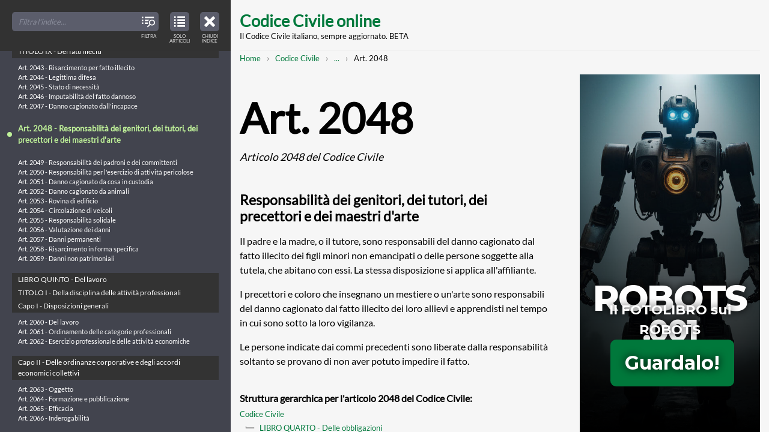

--- FILE ---
content_type: text/html; charset=UTF-8
request_url: https://www.codice-civile-online.it/codice-civile/articolo-2048-del-codice-civile
body_size: 104489
content:

<!DOCTYPE html>
<html    lang="it" dir="ltr"
>
<head>
    <meta charset="utf-8" />
<meta name="description" content="Il padre e la madre, o il tutore, sono responsabili del danno cagionato dal fatto illecito dei figli minori non emancipati o delle persone soggette alla tutela, che abitano con essi. La stessa disposizione si applica all&#039;affiliante.I precettori e coloro che insegnano un mestiere o un&#039;arte sono responsabili del danno cagionato dal fatto illecito dei loro allievi e apprendisti nel tempo in cui sono sotto la loro vigilanza." />
<link rel="canonical" href="https://www.codice-civile-online.it/codice-civile/articolo-2048-del-codice-civile" />
<meta name="Generator" content="Drupal 10 (https://www.drupal.org)" />
<meta name="MobileOptimized" content="width" />
<meta name="HandheldFriendly" content="true" />
<meta name="viewport" content="width=device-width, initial-scale=1.0" />
<link rel="icon" href="/core/misc/favicon.ico" type="image/vnd.microsoft.icon" />
<link rel="preconnect" href="https://www.google-analytics.com" crossorigin />

  <title>Art. 2048 CC | Articolo 2048 del Codice Civile: Responsabilità dei genitori, dei tutori, dei precettori e dei maestri d&#039;arte | Codice Civile online</title>
  <link rel="stylesheet" media="all" href="/sites/default/files/css/css_QHojf3j8FRj_LT2_qNsB0OaPpV8ozzivHTcxx5MekB8.css?delta=0&amp;language=it&amp;theme=mxt_docu&amp;include=eJwFwYEJwCAMBMCFrBmpvBqEEon4Eez23lVfKm3tCcv4cNI48TavW7p5gT0gNZj4M3RIAfUC_6ITvQ" />
<link rel="stylesheet" media="all" href="/sites/default/files/css/css_zahDAjsZ_ptQTbUqITzGVzyQ8F38vegSoaa7IwLb004.css?delta=1&amp;language=it&amp;theme=mxt_docu&amp;include=eJwFwYEJwCAMBMCFrBmpvBqEEon4Eez23lVfKm3tCcv4cNI48TavW7p5gT0gNZj4M3RIAfUC_6ITvQ" />

  <script type="application/json" data-drupal-selector="drupal-settings-json">{"path":{"baseUrl":"\/","pathPrefix":"","currentPath":"node\/13349","currentPathIsAdmin":false,"isFront":false,"currentLanguage":"it"},"pluralDelimiter":"\u0003","gtag":{"tagId":"","consentMode":false,"otherIds":[],"events":[],"additionalConfigInfo":[]},"suppressDeprecationErrors":true,"ajaxPageState":{"libraries":"eJxVyEEKgDAMRNELRXOkktYwIClZTIR6e9128-F9ZCK8lUHxR7D7tNvWPqfMVe3K8Sgiu8VhpBeFL8undqN_nbwhGA","theme":"mxt_docu","theme_token":null},"ajaxTrustedUrl":[],"gtm":{"tagId":null,"settings":{"data_layer":"dataLayer","include_classes":false,"allowlist_classes":"google\nnonGooglePixels\nnonGoogleScripts\nnonGoogleIframes","blocklist_classes":"customScripts\ncustomPixels","include_environment":false,"environment_id":"","environment_token":""},"tagIds":["GTM-KQSMTTD"]},"user":{"uid":0,"permissionsHash":"f28a842ee893c179f689d8cc3847a8a93213bf5e42a42e86b4a805f06100c8f8"}}</script>
<script src="/sites/default/files/js/js_H1QvU1wCmnhNtYI0_4viKXCMki7YePYKlCdRfowvcGA.js?scope=header&amp;delta=0&amp;language=it&amp;theme=mxt_docu&amp;include=eJxLz89Pz0mNL0lM108HEjrpqHy9xKzEClTBXJ3cipL4lPzkUv30nPykxBzdxOLi1JJiACo5HH0"></script>
<script src="/modules/contrib/google_tag/js/gtag.js?t3hziw"></script>
<script src="/modules/contrib/google_tag/js/gtm.js?t3hziw"></script>

</head>

  <body  class="t-sidebar-off-canvas">

    <noscript><iframe src="https://www.googletagmanager.com/ns.html?id=GTM-KQSMTTD"
                  height="0" width="0" style="display:none;visibility:hidden"></iframe></noscript>

    
  <div class="t-sidebar-off-canvas__main-canvas dialog-off-canvas-main-canvas" data-off-canvas-main-canvas>

  <a class="t-sidebar-off-canvas__sidebar-toggler js-sidebar-toggler a-icon-interface a-icon-interface--index"
      href="#table-of-contents"
      title="Indice del Codice Civile"
      role="button"
      aria-expanded="true"
      aria-controls="table-of-contents"
      aria-label="Close table of contents">
    <span class="a-screen-readers-only">Close table of contents</span>
    <span class="a-icon-interface__label">Chiudi indice</span>
  </a>

  
    <a href="#main-content" class="visually-hidden focusable">
    Skip to main content
  </a>

  <div class="__container">
    <header class="site-header" role="banner">
      <h1 class="site-header__title">
    <a href="/" title="Home" rel="home">Codice Civile online</a>
  </h1>
  <p class="site-header__subtitle">Il Codice Civile italiano, sempre aggiornato. BETA</p>


</header>
    
    

      

    <nav class="m-breadcrumbs" role="navigation" aria-label="You are here:" aria-labelledby="system-breadcrumb"><h2 id="system-breadcrumb" class="visually-hidden">Breadcrumb</h2><ol class="m-breadcrumbs__broken"><li><a href="/">Home</a></li><li><a href="/codice-civile">Codice Civile</a></li><li><a class="js-breadcrumbs-opener"
             href="#breadcrumbs-full"
             title="Mostra l'intero percorso strutturato per raggiungere questa pagina"
             role="button"
             aria-expanded="false"
             aria-controls="breadcrumbs-full"
             aria-label="Mostra l'intero percorso strutturato per raggiungere questa pagina"><span class="a-screen-readers-only">Mostra l'intero percorso strutturato</span>...</a></li><li>Art. 2048</li></ol><div id="breadcrumbs-full" class="m-breadcrumbs__full" aria-hidden="true"><a class="m-breadcrumbs__toggler js-breadcrumbs-collapser a-icon-interface a-icon-interface--close"
         href="#breadcrumbs-full"
         title="Chiudi l'intero percorso strutturato e mostra il percorso abbreviato per raggiungere questa pagina"
         role="button"
         aria-expanded="true"
         aria-controls="breadcrumbs-full"
         aria-label="Chiudi l'intero percorso strutturato e mostra il percorso abbreviato per raggiungere questa pagina"><span class="a-screen-readers-only">Chiudi l'intero percorso strutturato</span></a><ol class="list-pseudo-hierarchical"><li><a href="/">Home</a></li><li><a href="/codice-civile">Codice Civile</a></li><li><a href="/codice-civile/libro-quarto-delle-obbligazioni">LIBRO QUARTO - Delle obbligazioni</a></li><li><a href="/codice-civile/libro-quarto-delle-obbligazioni/titolo-ix-dei-fatti-illeciti">TITOLO IX - Dei fatti illeciti</a></li><li>
                          Art. 2048
                      </li></ol></div></nav>



    <div class="site-content">
      <main class="site-content__body" role="main">
        <a id="main-content" tabindex="-1"></a>
          <div data-drupal-messages-fallback class="hidden"></div>

  



  <article class="article-full" role="article">
  <header>
    
    <h1 class="article-full__title">Art. 2048 <em>  Articolo 2048 del Codice Civile
</em></h1>
    
    <h2>  Responsabilità dei genitori,  dei  tutori,  dei  precettori  e  dei maestri d&#039;arte
</h2>
  </header>

    <p>Il padre e la madre, o  il  tutore,  sono  responsabili  del  danno cagionato dal fatto illecito dei figli minori non emancipati o  delle persone soggette  alla  tutela,  che  abitano  con  essi.  La  stessa disposizione si applica all'affiliante.</p><p>I precettori e coloro che insegnano  un  mestiere  o  un'arte  sono responsabili del danno cagionato dal fatto illecito dei loro  allievi e apprendisti nel tempo in cui sono sotto la loro vigilanza.</p><p>Le persone  indicate  dai  commi  precedenti  sono  liberate  dalla responsabilità soltanto se provano di non aver  potuto  impedire  il fatto.</p>


  <footer>
    <h6>Struttura gerarchica per l&#039;articolo 2048 del Codice Civile:</h6>
      <ol class="list-pseudo-hierarchical"><li><a href="/codice-civile">Codice Civile</a></li><li><a href="/codice-civile/libro-quarto-delle-obbligazioni">LIBRO QUARTO - Delle obbligazioni</a></li><li><a href="/codice-civile/libro-quarto-delle-obbligazioni/titolo-ix-dei-fatti-illeciti">TITOLO IX - Dei fatti illeciti</a></li><li><strong>Art. 2048</strong></li></ol>

  </footer>
</article>




      </main>

      <aside class="site-content__sidebar" role="complementary">
        <iframe class="adv" id="iframe" allowfullscreen="" scrolling="no" src="/adv/adv-robots-001.html" height="600" width="300"></iframe>
      </aside>
    </div>

    <footer class="site-footer" role="contentinfo">
  <p>Copyright © 2017-26 Codice-Civile-Online.it</p>
  <p><a href="/note-legali">Note Legali</a> | <a href="/note-legali#anchor-cookies">Cookies</a></p>
</footer>  </div>

  
</div>



<div class="t-sidebar-off-canvas__sidebar" id="table-of-contents" aria-hidden="false">
  
    

  <nav class="o-toc o-toc--off-canvas">
    <header class="o-toc__header">
    
        
    <div class="o-toc__search a-form a-form--no-borders">
      <div class="a-form__item">
        <input id="toc-off-canvas" type="search" placeholder="Filtra l'indice...">
        <span class="a-form__item-icon">
          <span class="a-icon-interface a-icon-interface--filter">
            <span class="a-screen-readers-only">Filter TOC titles</span>
            <span class="a-icon-interface__label">Filtra</span>
          </span>
        </span>
      </div>
    </div>
  </header>
  <button class="o-toc__viewmode-toggler js-toc-viewmode-toggler a-icon-interface a-icon-interface--articulated"
                    role="button"
          aria-expanded="true"
          aria-controls="table-of-contents-tree"
          aria-label="View table of contents in strucured tree mode">
    <span class="a-screen-readers-only">View only articles in the table of contents</span>
    <span class="a-icon-interface__label">Solo articoli</span>
  </button>
  <div class="o-toc__tree js-toc-tree" role="tree">
    <ul><li><a id="tid-1" class="o-toc__tree-taxonomy" href="/regio-decreto-16-marzo-1942-xx-n-262">REGIO DECRETO 16 marzo 1942-XX, n. 262</a><ul class="o-toc__tree-leaves"><li class="o-toc__tree-leaf"><a href="/regio-decreto-16-marzo-1942-xx-n-262/approvazione-del-testo-del-codice-civile">Approvazione del testo del Codice civile - REGIO DECRETO 16 marzo 1942-XX, n. 262.</a></li></ul></li><li><a id="tid-2" class="o-toc__tree-taxonomy" href="/disposizioni-sulla-legge-in-generale">Disposizioni sulla legge in generale</a><ul><li><a id="tid-4" class="o-toc__tree-taxonomy" href="/disposizioni-sulla-legge-in-generale/capo-i-delle-fonti-del-diritto">CAPO I - Delle fonti del diritto</a><ul class="o-toc__tree-leaves"><li class="o-toc__tree-leaf"><a href="/disposizioni-sulla-legge-in-generale/articolo-1-delle-disposizioni-sulla-legge-in-generale">Art. 1 - Indicazione delle fonti</a></li><li class="o-toc__tree-leaf"><a href="/disposizioni-sulla-legge-in-generale/articolo-2-delle-disposizioni-sulla-legge-in-generale">Art. 2 - Leggi</a></li><li class="o-toc__tree-leaf"><a href="/disposizioni-sulla-legge-in-generale/articolo-3-delle-disposizioni-sulla-legge-in-generale">Art. 3 - Regolamenti</a></li><li class="o-toc__tree-leaf"><a href="/disposizioni-sulla-legge-in-generale/articolo-4-delle-disposizioni-sulla-legge-in-generale">Art. 4 - Limiti della disciplina regolamentare</a></li><li class="o-toc__tree-leaf"><a href="/disposizioni-sulla-legge-in-generale/articolo-5-delle-disposizioni-sulla-legge-in-generale">Art. 5 - Norme corporative</a></li><li class="o-toc__tree-leaf"><a href="/disposizioni-sulla-legge-in-generale/articolo-6-delle-disposizioni-sulla-legge-in-generale">Art. 6 - Formazione ed efficacia delle norme corporative</a></li><li class="o-toc__tree-leaf"><a href="/disposizioni-sulla-legge-in-generale/articolo-7-delle-disposizioni-sulla-legge-in-generale">Art. 7 - Limiti della disciplina corporativa</a></li><li class="o-toc__tree-leaf"><a href="/disposizioni-sulla-legge-in-generale/articolo-8-delle-disposizioni-sulla-legge-in-generale">Art. 8 - Usi</a></li><li class="o-toc__tree-leaf"><a href="/disposizioni-sulla-legge-in-generale/articolo-9-delle-disposizioni-sulla-legge-in-generale">Art. 9 - Raccolte di usi</a></li></ul></li><li><a id="tid-5" class="o-toc__tree-taxonomy" href="/disposizioni-sulla-legge-in-generale/capo-ii-dellapplicazione-della-legge-in-generale">CAPO II - Dell&#039;applicazione della legge in generale</a><ul class="o-toc__tree-leaves"><li class="o-toc__tree-leaf"><a href="/disposizioni-sulla-legge-in-generale/articolo-10-delle-disposizioni-sulla-legge-in-generale">Art. 10 - Inizio dell&#039;obbligatorietà delle leggi e dei regolamenti</a></li><li class="o-toc__tree-leaf"><a href="/disposizioni-sulla-legge-in-generale/articolo-11-delle-disposizioni-sulla-legge-in-generale">Art. 11 - Efficacia della legge nel tempo</a></li><li class="o-toc__tree-leaf"><a href="/disposizioni-sulla-legge-in-generale/articolo-12-delle-disposizioni-sulla-legge-in-generale">Art. 12 - Interpretazione della legge</a></li><li class="o-toc__tree-leaf"><a href="/disposizioni-sulla-legge-in-generale/articolo-13-delle-disposizioni-sulla-legge-in-generale">Art. 13 - Esclusione dell&#039;applicazione analogica delle norme corporative</a></li><li class="o-toc__tree-leaf"><a href="/disposizioni-sulla-legge-in-generale/articolo-14-delle-disposizioni-sulla-legge-in-generale">Art. 14 - Applicazione delle leggi penali ed eccezionali</a></li><li class="o-toc__tree-leaf"><a href="/disposizioni-sulla-legge-in-generale/articolo-15-delle-disposizioni-sulla-legge-in-generale">Art. 15 - Abrogazione delle leggi</a></li><li class="o-toc__tree-leaf"><a href="/disposizioni-sulla-legge-in-generale/articolo-16-delle-disposizioni-sulla-legge-in-generale">Art. 16 - Trattamento dello straniero</a></li><li class="o-toc__tree-leaf"><a href="/disposizioni-sulla-legge-in-generale/articolo-17-delle-disposizioni-sulla-legge-in-generale">Art. 17 - ARTICOLO ABROGATO DALLA L. 31 MAGGIO 1995, N. 218</a></li><li class="o-toc__tree-leaf"><a href="/disposizioni-sulla-legge-in-generale/articolo-18-delle-disposizioni-sulla-legge-in-generale">Art. 18 - ARTICOLO ABROGATO DALLA L. 31 MAGGIO 1995, N. 218</a></li><li class="o-toc__tree-leaf"><a href="/disposizioni-sulla-legge-in-generale/articolo-19-delle-disposizioni-sulla-legge-in-generale">Art. 19 - ARTICOLO ABROGATO DALLA L. 31 MAGGIO 1995, N. 218 167</a></li><li class="o-toc__tree-leaf"><a href="/disposizioni-sulla-legge-in-generale/articolo-20-delle-disposizioni-sulla-legge-in-generale">Art. 20 - ARTICOLO ABROGATO DALLA L. 31 MAGGIO 1995, N. 218</a></li><li class="o-toc__tree-leaf"><a href="/disposizioni-sulla-legge-in-generale/articolo-21-delle-disposizioni-sulla-legge-in-generale">Art. 21 - ARTICOLO ABROGATO DALLA L. 31 MAGGIO 1995, N. 218</a></li><li class="o-toc__tree-leaf"><a href="/disposizioni-sulla-legge-in-generale/articolo-22-delle-disposizioni-sulla-legge-in-generale">Art. 22 - ARTICOLO ABROGATO DALLA L. 31 MAGGIO 1995, N. 218</a></li><li class="o-toc__tree-leaf"><a href="/disposizioni-sulla-legge-in-generale/articolo-23-delle-disposizioni-sulla-legge-in-generale">Art. 23 - ARTICOLO ABROGATO DALLA L. 31 MAGGIO 1995, N. 218</a></li><li class="o-toc__tree-leaf"><a href="/disposizioni-sulla-legge-in-generale/articolo-24-delle-disposizioni-sulla-legge-in-generale">Art. 24 - ARTICOLO ABROGATO DALLA L. 31 MAGGIO 1995, N. 218</a></li><li class="o-toc__tree-leaf"><a href="/disposizioni-sulla-legge-in-generale/articolo-25-delle-disposizioni-sulla-legge-in-generale">Art. 25 - ARTICOLO ABROGATO DALLA L. 31 MAGGIO 1995, N. 218</a></li><li class="o-toc__tree-leaf"><a href="/disposizioni-sulla-legge-in-generale/articolo-26-delle-disposizioni-sulla-legge-in-generale">Art. 26 - ARTICOLO ABROGATO DALLA L. 31 MAGGIO 1995, N. 218</a></li><li class="o-toc__tree-leaf"><a href="/disposizioni-sulla-legge-in-generale/articolo-27-delle-disposizioni-sulla-legge-in-generale">Art. 27 - ARTICOLO ABROGATO DALLA L. 31 MAGGIO 1995, N. 218</a></li><li class="o-toc__tree-leaf"><a href="/disposizioni-sulla-legge-in-generale/articolo-28-delle-disposizioni-sulla-legge-in-generale">Art. 28 - ARTICOLO ABROGATO DALLA L. 31 MAGGIO 1995, N. 218</a></li><li class="o-toc__tree-leaf"><a href="/disposizioni-sulla-legge-in-generale/articolo-29-delle-disposizioni-sulla-legge-in-generale">Art. 29 - ARTICOLO ABROGATO DALLA L. 31 MAGGIO 1995, N. 218</a></li><li class="o-toc__tree-leaf"><a href="/disposizioni-sulla-legge-in-generale/articolo-30-delle-disposizioni-sulla-legge-in-generale">Art. 30 - ARTICOLO ABROGATO DALLA L. 31 MAGGIO 1995, N. 218</a></li><li class="o-toc__tree-leaf"><a href="/disposizioni-sulla-legge-in-generale/articolo-31-delle-disposizioni-sulla-legge-in-generale">Art. 31 - ARTICOLO ABROGATO DALLA L. 31 MAGGIO 1995, N. 218</a></li></ul></li></ul></li><li><a id="tid-3" class="o-toc__tree-taxonomy" href="/codice-civile">Codice Civile</a><ul><li><a id="tid-6" class="o-toc__tree-taxonomy" href="/codice-civile/libro-primo-delle-persone-e-della-famiglia">LIBRO PRIMO - Delle persone e della famiglia</a><ul><li><a id="tid-7" class="o-toc__tree-taxonomy" href="/codice-civile/libro-primo-delle-persone-e-della-famiglia/titolo-i-delle-persone-fisiche">TITOLO I - Delle persone fisiche</a><ul class="o-toc__tree-leaves"><li class="o-toc__tree-leaf"><a href="/codice-civile/articolo-1-del-codice-civile">Art. 1 - Capacità giuridica</a></li><li class="o-toc__tree-leaf"><a href="/codice-civile/articolo-2-del-codice-civile">Art. 2 -  Maggiore età. Capacità di agire</a></li><li class="o-toc__tree-leaf"><a href="/codice-civile/articolo-3-del-codice-civile">Art. 3 - ARTICOLO ABROGATO DALLA L. 8 MARZO 1975, N. 39</a></li><li class="o-toc__tree-leaf"><a href="/codice-civile/articolo-4-del-codice-civile">Art. 4 - Commorienza</a></li><li class="o-toc__tree-leaf"><a href="/codice-civile/articolo-5-del-codice-civile">Art. 5 - Atti di disposizione del proprio corpo</a></li><li class="o-toc__tree-leaf"><a href="/codice-civile/articolo-6-del-codice-civile">Art. 6 - Diritto al nome</a></li><li class="o-toc__tree-leaf"><a href="/codice-civile/articolo-7-del-codice-civile">Art. 7 - Tutela del diritto al nome</a></li><li class="o-toc__tree-leaf"><a href="/codice-civile/articolo-8-del-codice-civile">Art. 8 - Tutela del nome per ragioni familiari</a></li><li class="o-toc__tree-leaf"><a href="/codice-civile/articolo-9-del-codice-civile">Art. 9 - Tutela dello pseudonimo</a></li><li class="o-toc__tree-leaf"><a href="/codice-civile/articolo-10-del-codice-civile">Art. 10 - Abuso dell&#039;immagine altrui</a></li></ul></li><li><a id="tid-8" class="o-toc__tree-taxonomy" href="/codice-civile/libro-primo-delle-persone-e-della-famiglia/titolo-ii-delle-persone-giuridiche">TITOLO II - Delle persone giuridiche</a><ul><li><a id="tid-9" class="o-toc__tree-taxonomy" href="/codice-civile/libro-primo-delle-persone-e-della-famiglia/titolo-ii-delle-persone-giuridiche/capo-i-disposizioni-generali">Capo I - Disposizioni generali</a><ul class="o-toc__tree-leaves"><li class="o-toc__tree-leaf"><a href="/codice-civile/articolo-11-del-codice-civile">Art. 11 - Persone giuridiche pubbliche</a></li><li class="o-toc__tree-leaf"><a href="/codice-civile/articolo-12-del-codice-civile">Art. 12 - ARTICOLO ABROGATO DAL D.P.R. 10 FEBBRAIO 2000, N. 361</a></li><li class="o-toc__tree-leaf"><a href="/codice-civile/articolo-13-del-codice-civile">Art. 13 - Società</a></li></ul></li><li><a id="tid-10" class="o-toc__tree-taxonomy" href="/codice-civile/libro-primo-delle-persone-e-della-famiglia/titolo-ii-delle-persone-giuridiche/capo-ii-delle-associazioni-e-delle-fondazioni">Capo II - Delle associazioni e delle fondazioni</a><ul class="o-toc__tree-leaves"><li class="o-toc__tree-leaf"><a href="/codice-civile/articolo-14-del-codice-civile">Art. 14 - Atto costitutivo</a></li><li class="o-toc__tree-leaf"><a href="/codice-civile/articolo-15-del-codice-civile">Art. 15 - Revoca dell&#039;atto costitutivo della fondazione</a></li><li class="o-toc__tree-leaf"><a href="/codice-civile/articolo-16-del-codice-civile">Art. 16 - Atto costitutivo e statuto. Modificazioni</a></li><li class="o-toc__tree-leaf"><a href="/codice-civile/articolo-17-del-codice-civile">Art. 17 - ARTICOLO ABROGATO DALLA L. 15 MAGGIO 1997, N. 127 108</a></li><li class="o-toc__tree-leaf"><a href="/codice-civile/articolo-18-del-codice-civile">Art. 18 - Responsabilità degli amministratori</a></li><li class="o-toc__tree-leaf"><a href="/codice-civile/articolo-19-del-codice-civile">Art. 19 - Limitazioni del potere di rappresentanza</a></li><li class="o-toc__tree-leaf"><a href="/codice-civile/articolo-20-del-codice-civile">Art. 20 - Convocazione dell&#039;assemblea delle associazioni</a></li><li class="o-toc__tree-leaf"><a href="/codice-civile/articolo-21-del-codice-civile">Art. 21 - Deliberazioni dell&#039;assemblea</a></li><li class="o-toc__tree-leaf"><a href="/codice-civile/articolo-22-del-codice-civile">Art. 22 - Azioni di responsabilità contro gli amministratori</a></li><li class="o-toc__tree-leaf"><a href="/codice-civile/articolo-23-del-codice-civile">Art. 23 - Annullamento e sospensione delle deliberazioni</a></li><li class="o-toc__tree-leaf"><a href="/codice-civile/articolo-24-del-codice-civile">Art. 24 - Recesso ed esclusione degli associati</a></li><li class="o-toc__tree-leaf"><a href="/codice-civile/articolo-25-del-codice-civile">Art. 25 - Controllo sull&#039;amministrazione delle fondazioni</a></li><li class="o-toc__tree-leaf"><a href="/codice-civile/articolo-26-del-codice-civile">Art. 26 - Coordinamento di attività e unificazione di amministrazione</a></li><li class="o-toc__tree-leaf"><a href="/codice-civile/articolo-27-del-codice-civile">Art. 27 - Estinzione della persona giuridica</a></li><li class="o-toc__tree-leaf"><a href="/codice-civile/articolo-28-del-codice-civile">Art. 28 - Trasformazione delle fondazioni</a></li><li class="o-toc__tree-leaf"><a href="/codice-civile/articolo-29-del-codice-civile">Art. 29 - Divieto di nuove operazioni</a></li><li class="o-toc__tree-leaf"><a href="/codice-civile/articolo-30-del-codice-civile">Art. 30 - Liquidazione</a></li><li class="o-toc__tree-leaf"><a href="/codice-civile/articolo-31-del-codice-civile">Art. 31 - Devoluzione dei beni</a></li><li class="o-toc__tree-leaf"><a href="/codice-civile/articolo-32-del-codice-civile">Art. 32 - Devoluzione dei beni con destinazione particolare</a></li><li class="o-toc__tree-leaf"><a href="/codice-civile/articolo-33-del-codice-civile">Art. 33 - ARTICOLO ABROGATO DAL D.P.R. 10 FEBBRAIO 2000, N. 361</a></li><li class="o-toc__tree-leaf"><a href="/codice-civile/articolo-34-del-codice-civile">Art. 34 - ARTICOLO ABROGATO DAL D.P.R. 10 FEBBRAIO 2000, N. 361</a></li><li class="o-toc__tree-leaf"><a href="/codice-civile/articolo-35-del-codice-civile">Art. 35 - Disposizione penale</a></li></ul></li><li><a id="tid-11" class="o-toc__tree-taxonomy" href="/codice-civile/libro-primo-delle-persone-e-della-famiglia/titolo-ii-delle-persone-giuridiche/capo-iii-delle-associazioni-non-riconosciute-e-dei-comitati">Capo III - Delle associazioni non riconosciute e dei comitati</a><ul class="o-toc__tree-leaves"><li class="o-toc__tree-leaf"><a href="/codice-civile/articolo-36-del-codice-civile">Art. 36 - Ordinamento e amministrazione delle associazioni non riconosciute</a></li><li class="o-toc__tree-leaf"><a href="/codice-civile/articolo-37-del-codice-civile">Art. 37 - Fondo comune</a></li><li class="o-toc__tree-leaf"><a href="/codice-civile/articolo-38-del-codice-civile">Art. 38 - Obbligazioni</a></li><li class="o-toc__tree-leaf"><a href="/codice-civile/articolo-39-del-codice-civile">Art. 39 - Comitati</a></li><li class="o-toc__tree-leaf"><a href="/codice-civile/articolo-40-del-codice-civile">Art. 40 - Responsabilità degli organizzatori</a></li><li class="o-toc__tree-leaf"><a href="/codice-civile/articolo-41-del-codice-civile">Art. 41 - Responsabilità dei componenti. Rappresentanza in giudizio</a></li><li class="o-toc__tree-leaf"><a href="/codice-civile/articolo-42-del-codice-civile">Art. 42 - Diversa destinazione dei fondi</a></li><li class="o-toc__tree-leaf"><a href="/codice-civile/articolo-42-bis-del-codice-civile">Art. 42-bis -  Trasformazione, fusione e scissione</a></li></ul></li></ul></li><li><a id="tid-12" class="o-toc__tree-taxonomy" href="/codice-civile/libro-primo-delle-persone-e-della-famiglia/titolo-iii-del-domicilio-e-della-residenza">TITOLO III - Del domicilio e della residenza</a><ul class="o-toc__tree-leaves"><li class="o-toc__tree-leaf"><a href="/codice-civile/articolo-43-del-codice-civile">Art. 43 - Domicilio e residenza</a></li><li class="o-toc__tree-leaf"><a href="/codice-civile/articolo-44-del-codice-civile">Art. 44 - Trasferimento della residenza e del domicilio</a></li><li class="o-toc__tree-leaf"><a href="/codice-civile/articolo-45-del-codice-civile">Art. 45 - Domicilio dei coniugi, del minore e dell&#039;interdetto</a></li><li class="o-toc__tree-leaf"><a href="/codice-civile/articolo-46-del-codice-civile">Art. 46 - Sede delle persone giuridiche</a></li><li class="o-toc__tree-leaf"><a href="/codice-civile/articolo-47-del-codice-civile">Art. 47 - Elezione di domicilio</a></li></ul></li><li><a id="tid-13" class="o-toc__tree-taxonomy" href="/codice-civile/libro-primo-delle-persone-e-della-famiglia/titolo-iv-dellassenza-e-della-dichiarazione-di-morte-presunta">TITOLO IV - Dell’assenza e della dichiarazione di morte presunta</a><ul><li><a id="tid-14" class="o-toc__tree-taxonomy" href="/codice-civile/libro-primo-delle-persone-e-della-famiglia/titolo-iv-dellassenza-e-della-dichiarazione-di-morte-presunta/capo-i-dellassenza">Capo I - Dell’assenza</a><ul class="o-toc__tree-leaves"><li class="o-toc__tree-leaf"><a href="/codice-civile/articolo-48-del-codice-civile">Art. 48 - Curatore dello scomparso</a></li><li class="o-toc__tree-leaf"><a href="/codice-civile/articolo-49-del-codice-civile">Art. 49 - Dichiarazione di assenza</a></li><li class="o-toc__tree-leaf"><a href="/codice-civile/articolo-50-del-codice-civile">Art. 50 - Immissione nel possesso temporaneo dei beni</a></li><li class="o-toc__tree-leaf"><a href="/codice-civile/articolo-51-del-codice-civile">Art. 51 - Assegno alimentare a favore del coniuge dell&#039;assente</a></li><li class="o-toc__tree-leaf"><a href="/codice-civile/articolo-52-del-codice-civile">Art. 52 - Effetti della immissione nel possesso temporaneo</a></li><li class="o-toc__tree-leaf"><a href="/codice-civile/articolo-53-del-codice-civile">Art. 53 - Godimento dei beni</a></li><li class="o-toc__tree-leaf"><a href="/codice-civile/articolo-54-del-codice-civile">Art. 54 - Limiti alla disponibilità dei beni</a></li><li class="o-toc__tree-leaf"><a href="/codice-civile/articolo-55-del-codice-civile">Art. 55 - Immissione di altri nel possesso temporaneo</a></li><li class="o-toc__tree-leaf"><a href="/codice-civile/articolo-56-del-codice-civile">Art. 56 - Ritorno dell&#039;assente o prova della sua esistenza</a></li><li class="o-toc__tree-leaf"><a href="/codice-civile/articolo-57-del-codice-civile">Art. 57 - Prova della morte dell&#039;assente</a></li></ul></li><li><a id="tid-15" class="o-toc__tree-taxonomy" href="/codice-civile/libro-primo-delle-persone-e-della-famiglia/titolo-iv-dellassenza-e-della-dichiarazione-di-morte-presunta/capo-ii-della-dichiarazione-di-morte-presunta">Capo II - Della dichiarazione di morte presunta</a><ul class="o-toc__tree-leaves"><li class="o-toc__tree-leaf"><a href="/codice-civile/articolo-58-del-codice-civile">Art. 58 - Dichiarazione di morte presunta dell&#039;assente</a></li><li class="o-toc__tree-leaf"><a href="/codice-civile/articolo-59-del-codice-civile">Art. 59 - Termine per la rinnovazione dell&#039;istanza</a></li><li class="o-toc__tree-leaf"><a href="/codice-civile/articolo-60-del-codice-civile">Art. 60 - Altri casi di dichiarazione di morte presunta</a></li><li class="o-toc__tree-leaf"><a href="/codice-civile/articolo-61-del-codice-civile">Art. 61 - Data della morte presunta</a></li><li class="o-toc__tree-leaf"><a href="/codice-civile/articolo-62-del-codice-civile">Art. 62 - Condizioni e forme della dichiarazione di morte presunta</a></li><li class="o-toc__tree-leaf"><a href="/codice-civile/articolo-63-del-codice-civile">Art. 63 - Effetti della dichiarazione di morte presunta dell&#039;assente</a></li><li class="o-toc__tree-leaf"><a href="/codice-civile/articolo-64-del-codice-civile">Art. 64 - Immissione nel possesso e inventario</a></li><li class="o-toc__tree-leaf"><a href="/codice-civile/articolo-65-del-codice-civile">Art. 65 - Nuovo matrimonio del coniuge</a></li><li class="o-toc__tree-leaf"><a href="/codice-civile/articolo-66-del-codice-civile">Art. 66 - Prova dell&#039;esistenza della persona di cui  è  stata  dichiarata  la morte presunta</a></li><li class="o-toc__tree-leaf"><a href="/codice-civile/articolo-67-del-codice-civile">Art. 67 - Dichiarazione di esistenza o accertamento della morte</a></li><li class="o-toc__tree-leaf"><a href="/codice-civile/articolo-68-del-codice-civile">Art. 68 - Nullità del nuovo matrimonio</a></li></ul></li><li><a id="tid-16" class="o-toc__tree-taxonomy" href="/codice-civile/libro-primo-delle-persone-e-della-famiglia/titolo-iv-dellassenza-e-della-dichiarazione-di-morte-presunta/capo-iii-delle-ragioni-eventuali-che-competono-alla-persona-di-cui-si-ignora-lesistenza-o-di-cui-e">Capo III - Delle ragioni eventuali che competono alla persona di cui si ignora l’esistenza o di cui è stata dichiarata la morte presunta</a><ul class="o-toc__tree-leaves"><li class="o-toc__tree-leaf"><a href="/codice-civile/articolo-69-del-codice-civile">Art. 69 - Diritti spettanti alla persona di cui si ignora l&#039;esistenza</a></li><li class="o-toc__tree-leaf"><a href="/codice-civile/articolo-70-del-codice-civile">Art. 70 - Successione alla quale sarebbe chiamata la persona di cui si  ignora l&#039;esistenza</a></li><li class="o-toc__tree-leaf"><a href="/codice-civile/articolo-71-del-codice-civile">Art. 71 - Estinzione dei diritti spettanti  alla  persona  di  cui  si  ignora l&#039;esistenza</a></li><li class="o-toc__tree-leaf"><a href="/codice-civile/articolo-72-del-codice-civile">Art. 72 - Successione a cui sarebbe chiamata la persona della quale  è  stata dichiarata la morte presunta</a></li><li class="o-toc__tree-leaf"><a href="/codice-civile/articolo-73-del-codice-civile">Art. 73 - Estinzione dei diritti  spettanti  alla  persona  di  cui  è  stata dichiarata la morte presunta</a></li></ul></li></ul></li><li><a id="tid-17" class="o-toc__tree-taxonomy" href="/codice-civile/libro-primo-delle-persone-e-della-famiglia/titolo-v-della-parentela-e-della-affinita">TITOLO V - Della parentela e della affinità</a><ul class="o-toc__tree-leaves"><li class="o-toc__tree-leaf"><a href="/codice-civile/articolo-74-del-codice-civile">Art. 74 - Parentela</a></li><li class="o-toc__tree-leaf"><a href="/codice-civile/articolo-75-del-codice-civile">Art. 75 - Linee della parentela</a></li><li class="o-toc__tree-leaf"><a href="/codice-civile/articolo-76-del-codice-civile">Art. 76 - Computo dei gradi</a></li><li class="o-toc__tree-leaf"><a href="/codice-civile/articolo-77-del-codice-civile">Art. 77 - Limite della parentela</a></li><li class="o-toc__tree-leaf"><a href="/codice-civile/articolo-78-del-codice-civile">Art. 78 - Affinità</a></li></ul></li><li><a id="tid-18" class="o-toc__tree-taxonomy" href="/codice-civile/libro-primo-delle-persone-e-della-famiglia/titolo-vi-del-matrimonio">TITOLO VI - Del matrimonio</a><ul><li><a id="tid-19" class="o-toc__tree-taxonomy" href="/codice-civile/libro-primo-delle-persone-e-della-famiglia/titolo-vi-del-matrimonio/capo-i-della-promessa-di-matrimonio">Capo I - Della promessa di matrimonio</a><ul class="o-toc__tree-leaves"><li class="o-toc__tree-leaf"><a href="/codice-civile/articolo-79-del-codice-civile">Art. 79 - Effetti</a></li><li class="o-toc__tree-leaf"><a href="/codice-civile/articolo-80-del-codice-civile">Art. 80 - Restituzione dei doni</a></li><li class="o-toc__tree-leaf"><a href="/codice-civile/articolo-81-del-codice-civile">Art. 81 - Risarcimento dei danni</a></li></ul></li><li><a id="tid-20" class="o-toc__tree-taxonomy" href="/codice-civile/libro-primo-delle-persone-e-della-famiglia/titolo-vi-del-matrimonio/capo-ii-del-matrimonio-celebrato-davanti-ministri-del-culto-cattolico-e-del-matrimonio-celebrato">Capo II - Del matrimonio celebrato davanti a ministri del culto cattolico e del matrimonio celebrato davanti a ministri dei culti ammessi nello Stato</a><ul class="o-toc__tree-leaves"><li class="o-toc__tree-leaf"><a href="/codice-civile/articolo-82-del-codice-civile">Art. 82 - Matrimonio celebrato davanti a ministri del culto cattolico</a></li><li class="o-toc__tree-leaf"><a href="/codice-civile/articolo-83-del-codice-civile">Art. 83 - Matrimonio celebrato davanti a  ministri  dei  culti  ammessi  nello Stato</a></li></ul></li><li><a id="tid-21" class="o-toc__tree-taxonomy" href="/codice-civile/libro-primo-delle-persone-e-della-famiglia/titolo-vi-del-matrimonio/capo-iii-del-matrimonio-celebrato-davanti-allufficiale-di-stato-civile">Capo III - Del matrimonio celebrato davanti all’ufficiale di stato civile</a><ul><li><a id="tid-22" class="o-toc__tree-taxonomy" href="/codice-civile/libro-primo-delle-persone-e-della-famiglia/titolo-vi-del-matrimonio/capo-iii-del-matrimonio-celebrato-davanti-allufficiale-di-stato-civile/sezione-i-delle-condizioni-necessarie-contrarre-matrimonio">Sezione I - Delle condizioni necessarie per contrarre matrimonio</a><ul class="o-toc__tree-leaves"><li class="o-toc__tree-leaf"><a href="/codice-civile/articolo-84-del-codice-civile">Art. 84 - Età</a></li><li class="o-toc__tree-leaf"><a href="/codice-civile/articolo-85-del-codice-civile">Art. 85 - Interdizione per infermità di mente</a></li><li class="o-toc__tree-leaf"><a href="/codice-civile/articolo-86-del-codice-civile">Art. 86 - Libertà di stato</a></li><li class="o-toc__tree-leaf"><a href="/codice-civile/articolo-87-del-codice-civile">Art. 87 - Parentela, affinità, adozione</a></li><li class="o-toc__tree-leaf"><a href="/codice-civile/articolo-88-del-codice-civile">Art. 88 - Delitto</a></li><li class="o-toc__tree-leaf"><a href="/codice-civile/articolo-89-del-codice-civile">Art. 89 - Divieto temporaneo di nuove nozze</a></li><li class="o-toc__tree-leaf"><a href="/codice-civile/articolo-90-del-codice-civile">Art. 90 - Assistenza del minore</a></li><li class="o-toc__tree-leaf"><a href="/codice-civile/articolo-91-del-codice-civile">Art. 91 - IL D.LGS. LUOGOTENENZIALE 14 SETTEMBRE 1944, N. 287  HA  CONFERMATO L&#039;ABROGAZIONE DEL PRESENTE ARTICOLO</a></li><li class="o-toc__tree-leaf"><a href="/codice-civile/articolo-92-del-codice-civile">Art. 92 - Matrimonio del Re Imperatore e dei Principi Reali</a></li></ul></li><li><a id="tid-23" class="o-toc__tree-taxonomy" href="/codice-civile/libro-primo-delle-persone-e-della-famiglia/titolo-vi-del-matrimonio/capo-iii-del-matrimonio-celebrato-davanti-allufficiale-di-stato-civile/sezione-ii-delle-formalita-preliminari-del-matrimonio">Sezione II - Delle formalità preliminari del matrimonio</a><ul class="o-toc__tree-leaves"><li class="o-toc__tree-leaf"><a href="/codice-civile/articolo-93-del-codice-civile">Art. 93 - Pubblicazione</a></li><li class="o-toc__tree-leaf"><a href="/codice-civile/articolo-94-del-codice-civile">Art. 94 - Luogo della pubblicazione</a></li><li class="o-toc__tree-leaf"><a href="/codice-civile/articolo-95-del-codice-civile">Art. 95 - ARTICOLO ABROGATO DAL D.P.R. 3 NOVEMBRE 2000, N. 396</a></li><li class="o-toc__tree-leaf"><a href="/codice-civile/articolo-96-del-codice-civile">Art. 96 - Richiesta della pubblicazione</a></li><li class="o-toc__tree-leaf"><a href="/codice-civile/articolo-97-del-codice-civile">Art. 97 - ARTICOLO ABROGATO DAL D.P.R. 3 NOVEMBRE 2000, N. 396</a></li><li class="o-toc__tree-leaf"><a href="/codice-civile/articolo-98-del-codice-civile">Art. 98 - Rifiuto della pubblicazione</a></li><li class="o-toc__tree-leaf"><a href="/codice-civile/articolo-99-del-codice-civile">Art. 99 - Termine per la celebrazione del matrimonio</a></li><li class="o-toc__tree-leaf"><a href="/codice-civile/articolo-100-del-codice-civile">Art. 100 - Riduzione del termine e omissione della pubblicazione</a></li><li class="o-toc__tree-leaf"><a href="/codice-civile/articolo-101-del-codice-civile">Art. 101 - Matrimonio in imminente pericolo di vita</a></li></ul></li><li><a id="tid-24" class="o-toc__tree-taxonomy" href="/codice-civile/libro-primo-delle-persone-e-della-famiglia/titolo-vi-del-matrimonio/capo-iii-del-matrimonio-celebrato-davanti-allufficiale-di-stato-civile/sezione-iii-delle-opposizioni-al-matrimonio">Sezione III - Delle opposizioni al matrimonio</a><ul class="o-toc__tree-leaves"><li class="o-toc__tree-leaf"><a href="/codice-civile/articolo-102-del-codice-civile">Art. 102 - Persone che possono fare opposizione</a></li><li class="o-toc__tree-leaf"><a href="/codice-civile/articolo-103-del-codice-civile">Art. 103 - Atto di opposizione</a></li><li class="o-toc__tree-leaf"><a href="/codice-civile/articolo-104-del-codice-civile">Art. 104 - Effetti dell&#039;opposizione</a></li><li class="o-toc__tree-leaf"><a href="/codice-civile/articolo-105-del-codice-civile">Art. 105 - Matrimonio del Re Imperatore e dei Principi Reali</a></li></ul></li><li><a id="tid-25" class="o-toc__tree-taxonomy" href="/codice-civile/libro-primo-delle-persone-e-della-famiglia/titolo-vi-del-matrimonio/capo-iii-del-matrimonio-celebrato-davanti-allufficiale-di-stato-civile/sezione-iv-della-celebrazione-del-matrimonio">Sezione IV - Della celebrazione del matrimonio</a><ul class="o-toc__tree-leaves"><li class="o-toc__tree-leaf"><a href="/codice-civile/articolo-106-del-codice-civile">Art. 106 - Luogo della celebrazione</a></li><li class="o-toc__tree-leaf"><a href="/codice-civile/articolo-107-del-codice-civile">Art. 107 - Forma della celebrazione</a></li><li class="o-toc__tree-leaf"><a href="/codice-civile/articolo-108-del-codice-civile">Art. 108 - Inapponibilità di termini e condizioni</a></li><li class="o-toc__tree-leaf"><a href="/codice-civile/articolo-109-del-codice-civile">Art. 109 - Celebrazione in un comune diverso</a></li><li class="o-toc__tree-leaf"><a href="/codice-civile/articolo-110-del-codice-civile">Art. 110 - Celebrazione fuori della casa comunale</a></li><li class="o-toc__tree-leaf"><a href="/codice-civile/articolo-111-del-codice-civile">Art. 111 - Celebrazione per procura</a></li><li class="o-toc__tree-leaf"><a href="/codice-civile/articolo-112-del-codice-civile">Art. 112 - Rifiuto della celebrazione</a></li><li class="o-toc__tree-leaf"><a href="/codice-civile/articolo-113-del-codice-civile">Art. 113 - Matrimonio celebrato davanti a un apparente  ufficiale  dello  stato civile</a></li><li class="o-toc__tree-leaf"><a href="/codice-civile/articolo-114-del-codice-civile">Art. 114 - Matrimonio del Re Imperatore e dei Principi Reali</a></li></ul></li><li><a id="tid-26" class="o-toc__tree-taxonomy" href="/codice-civile/libro-primo-delle-persone-e-della-famiglia/titolo-vi-del-matrimonio/capo-iii-del-matrimonio-celebrato-davanti-allufficiale-di-stato-civile/sezione-v-del-matrimonio-dei-cittadini-in-paese-straniero-e-degli-stranieri-nello-stato">Sezione V - Del matrimonio dei cittadini in paese straniero e degli stranieri nello Stato</a><ul class="o-toc__tree-leaves"><li class="o-toc__tree-leaf"><a href="/codice-civile/articolo-115-del-codice-civile">Art. 115 - Matrimonio del cittadino all&#039;estero</a></li><li class="o-toc__tree-leaf"><a href="/codice-civile/articolo-116-del-codice-civile">Art. 116 - Matrimonio dello straniero nel Regno</a></li></ul></li><li><a id="tid-27" class="o-toc__tree-taxonomy" href="/codice-civile/libro-primo-delle-persone-e-della-famiglia/titolo-vi-del-matrimonio/capo-iii-del-matrimonio-celebrato-davanti-allufficiale-di-stato-civile/sezione-vi-della-nullita-del-matrimonio">Sezione VI  - Della nullità del matrimonio</a><ul class="o-toc__tree-leaves"><li class="o-toc__tree-leaf"><a href="/codice-civile/articolo-117-del-codice-civile">Art. 117 - Matrimonio contratto con violazione degli articoli  84,  86,  87  e 88</a></li><li class="o-toc__tree-leaf"><a href="/codice-civile/articolo-118-del-codice-civile">Art. 118 - ARTICOLO ABROGATO DALLA L. 19 MAGGIO 1975, N. 151</a></li><li class="o-toc__tree-leaf"><a href="/codice-civile/articolo-119-del-codice-civile">Art. 119 - Interdizione</a></li><li class="o-toc__tree-leaf"><a href="/codice-civile/articolo-120-del-codice-civile">Art. 120 - Incapacità di intendere o di volere</a></li><li class="o-toc__tree-leaf"><a href="/codice-civile/articolo-121-del-codice-civile">Art. 121 - ARTICOLO ABROGATO DALLA L. 19 MAGGIO 1975, N. 151</a></li><li class="o-toc__tree-leaf"><a href="/codice-civile/articolo-122-del-codice-civile">Art. 122 - Violenza ed errore</a></li><li class="o-toc__tree-leaf"><a href="/codice-civile/articolo-123-del-codice-civile">Art. 123 - Simulazione</a></li><li class="o-toc__tree-leaf"><a href="/codice-civile/articolo-124-del-codice-civile">Art. 124 - Vincolo di precedente matrimonio</a></li><li class="o-toc__tree-leaf"><a href="/codice-civile/articolo-125-del-codice-civile">Art. 125 - Azione del pubblico ministero</a></li><li class="o-toc__tree-leaf"><a href="/codice-civile/articolo-126-del-codice-civile">Art. 126 - Separazione dei coniugi in pendenza del giudizio</a></li><li class="o-toc__tree-leaf"><a href="/codice-civile/articolo-127-del-codice-civile">Art. 127 - Intrasmissibilità dell&#039;azione</a></li><li class="o-toc__tree-leaf"><a href="/codice-civile/articolo-128-del-codice-civile">Art. 128 - Matrimonio putativo</a></li><li class="o-toc__tree-leaf"><a href="/codice-civile/articolo-129-del-codice-civile">Art. 129 - Diritti dei coniugi in buona fede</a></li><li class="o-toc__tree-leaf"><a href="/codice-civile/articolo-129-bis-del-codice-civile">Art. 129-bis - Responsabilità del coniuge in mala fede e del terzo</a></li></ul></li><li><a id="tid-28" class="o-toc__tree-taxonomy" href="/codice-civile/libro-primo-delle-persone-e-della-famiglia/titolo-vi-del-matrimonio/capo-iii-del-matrimonio-celebrato-davanti-allufficiale-di-stato-civile/sezione-vii-delle-prove-della-celebrazione-del-matrimonio">Sezione VII - Delle prove della celebrazione del matrimonio</a><ul class="o-toc__tree-leaves"><li class="o-toc__tree-leaf"><a href="/codice-civile/articolo-130-del-codice-civile">Art. 130 - Atto di celebrazione del matrimonio</a></li><li class="o-toc__tree-leaf"><a href="/codice-civile/articolo-131-del-codice-civile">Art. 131 - Possesso di stato</a></li><li class="o-toc__tree-leaf"><a href="/codice-civile/articolo-132-del-codice-civile">Art. 132 - Mancanza dell&#039;atto di celebrazione</a></li><li class="o-toc__tree-leaf"><a href="/codice-civile/articolo-133-del-codice-civile">Art. 133 - Prova della celebrazione risultante da sentenza penale</a></li></ul></li><li><a id="tid-29" class="o-toc__tree-taxonomy" href="/codice-civile/libro-primo-delle-persone-e-della-famiglia/titolo-vi-del-matrimonio/capo-iii-del-matrimonio-celebrato-davanti-allufficiale-di-stato-civile/sezione-viii-disposizioni-penali">Sezione VIII - Disposizioni penali</a><ul class="o-toc__tree-leaves"><li class="o-toc__tree-leaf"><a href="/codice-civile/articolo-134-del-codice-civile">Art. 134 - Omissione di pubblicazione</a></li><li class="o-toc__tree-leaf"><a href="/codice-civile/articolo-135-del-codice-civile">Art. 135 - Pubblicazione senza richiesta o senza documenti</a></li><li class="o-toc__tree-leaf"><a href="/codice-civile/articolo-136-del-codice-civile">Art. 136 - Impedimenti conosciuti dall&#039;ufficiale dello stato civile</a></li><li class="o-toc__tree-leaf"><a href="/codice-civile/articolo-137-del-codice-civile">Art. 137 - Incompetenza  dell&#039;ufficiale  dello  stato  civile.   Mancanza   dei testimoni</a></li><li class="o-toc__tree-leaf"><a href="/codice-civile/articolo-138-del-codice-civile">Art. 138 - Altre infrazioni</a></li><li class="o-toc__tree-leaf"><a href="/codice-civile/articolo-139-del-codice-civile">Art. 139 - Cause di nullità note a uno dei coniugi</a></li><li class="o-toc__tree-leaf"><a href="/codice-civile/articolo-140-del-codice-civile">Art. 140 - Inosservanza del divieto temporaneo di nuove nozze</a></li><li class="o-toc__tree-leaf"><a href="/codice-civile/articolo-141-del-codice-civile">Art. 141 - Competenza</a></li><li class="o-toc__tree-leaf"><a href="/codice-civile/articolo-142-del-codice-civile">Art. 142 - Limiti d&#039;applicazione delle precedenti disposizioni</a></li></ul></li></ul></li><li><a id="tid-30" class="o-toc__tree-taxonomy" href="/codice-civile/libro-primo-delle-persone-e-della-famiglia/titolo-vi-del-matrimonio/capo-iv-dei-diritti-e-dei-doveri-che-nascono-dal-matrimonio">Capo IV - Dei diritti e dei doveri che nascono dal matrimonio</a><ul class="o-toc__tree-leaves"><li class="o-toc__tree-leaf"><a href="/codice-civile/articolo-143-del-codice-civile">Art. 143 - Diritti e doveri reciproci dei coniugi</a></li><li class="o-toc__tree-leaf"><a href="/codice-civile/articolo-143-bis-del-codice-civile">Art. 143-bis - Cognome della moglie</a></li><li class="o-toc__tree-leaf"><a href="/codice-civile/articolo-143-ter-del-codice-civile">Art. 143-ter - ARTICOLO ABROGATO DALLA L. 5 FEBBRAIO 1992, N. 91</a></li><li class="o-toc__tree-leaf"><a href="/codice-civile/articolo-144-del-codice-civile">Art. 144 - Indirizzo della vita familiare e residenza della famiglia</a></li><li class="o-toc__tree-leaf"><a href="/codice-civile/articolo-145-del-codice-civile">Art. 145 - Intervento del giudice</a></li><li class="o-toc__tree-leaf"><a href="/codice-civile/articolo-146-del-codice-civile">Art. 146 - Allontanamento dalla residenza familiare</a></li><li class="o-toc__tree-leaf"><a href="/codice-civile/articolo-147-del-codice-civile">Art. 147 - Doveri verso i figli</a></li><li class="o-toc__tree-leaf"><a href="/codice-civile/articolo-148-del-codice-civile">Art. 148 - Concorso negli oneri</a></li></ul></li><li><a id="tid-31" class="o-toc__tree-taxonomy" href="/codice-civile/libro-primo-delle-persone-e-della-famiglia/titolo-vi-del-matrimonio/capo-v-dello-scioglimento-del-matrimonio-e-della-separazione-dei-coniugi">Capo V - Dello scioglimento del matrimonio e della separazione dei coniugi</a><ul class="o-toc__tree-leaves"><li class="o-toc__tree-leaf"><a href="/codice-civile/articolo-149-del-codice-civile">Art. 149 - Scioglimento del matrimonio</a></li><li class="o-toc__tree-leaf"><a href="/codice-civile/articolo-150-del-codice-civile">Art. 150 - Separazione personale</a></li><li class="o-toc__tree-leaf"><a href="/codice-civile/articolo-151-del-codice-civile">Art. 151 - Separazione giudiziale</a></li><li class="o-toc__tree-leaf"><a href="/codice-civile/articolo-152-del-codice-civile">Art. 152 - ARTICOLO ABROGATO DALLA L. 19 MAGGIO 1975, N. 151</a></li><li class="o-toc__tree-leaf"><a href="/codice-civile/articolo-153-del-codice-civile">Art. 153 - ARTICOLO ABROGATO DALLA L. 19 MAGGIO 1975, N. 151</a></li><li class="o-toc__tree-leaf"><a href="/codice-civile/articolo-154-del-codice-civile">Art. 154 - Riconciliazione</a></li><li class="o-toc__tree-leaf"><a href="/codice-civile/articolo-155-del-codice-civile">Art. 155 - Provvedimenti riguardo ai figli</a></li><li class="o-toc__tree-leaf"><a href="/codice-civile/articolo-155-bis-del-codice-civile">Art. 155-bis -  ARTICOLO ABROGATO DAL D.LGS. 28 DICEMBRE 2013, N. 154</a></li><li class="o-toc__tree-leaf"><a href="/codice-civile/articolo-155-ter-del-codice-civile">Art. 155-ter -  ARTICOLO ABROGATO DAL D.LGS. 28 DICEMBRE 2013, N. 154</a></li><li class="o-toc__tree-leaf"><a href="/codice-civile/articolo-155-quater-del-codice-civile">Art. 155-quater -  ARTICOLO ABROGATO DAL D.LGS. 28 DICEMBRE 2013, N. 154</a></li><li class="o-toc__tree-leaf"><a href="/codice-civile/articolo-155-quinquies-del-codice-civile">Art. 155-quinquies -  ARTICOLO ABROGATO DAL D.LGS. 28 DICEMBRE 2013, N. 154</a></li><li class="o-toc__tree-leaf"><a href="/codice-civile/articolo-155-sexies-del-codice-civile">Art. 155-sexies -  ARTICOLO ABROGATO DAL D.LGS. 28 DICEMBRE 2013, N. 154</a></li><li class="o-toc__tree-leaf"><a href="/codice-civile/articolo-156-del-codice-civile">Art. 156 - Effetti della separazione sui rapporti patrimoniali tra i coniugi</a></li><li class="o-toc__tree-leaf"><a href="/codice-civile/articolo-156-bis-del-codice-civile">Art. 156-bis - Cognome della moglie</a></li><li class="o-toc__tree-leaf"><a href="/codice-civile/articolo-157-del-codice-civile">Art. 157 - Cessazione degli effetti della separazione</a></li><li class="o-toc__tree-leaf"><a href="/codice-civile/articolo-158-del-codice-civile">Art. 158 - Separazione consensuale</a></li></ul></li><li><a id="tid-32" class="o-toc__tree-taxonomy" href="/codice-civile/libro-primo-delle-persone-e-della-famiglia/titolo-vi-del-matrimonio/capo-vi-del-regime-patrimoniale-della-famiglia">Capo VI - Del regime patrimoniale della famiglia</a><ul><li><a id="tid-33" class="o-toc__tree-taxonomy" href="/codice-civile/libro-primo-delle-persone-e-della-famiglia/titolo-vi-del-matrimonio/capo-vi-del-regime-patrimoniale-della-famiglia/sezione-i-disposizioni-generali">Sezione I - Disposizioni generali</a><ul class="o-toc__tree-leaves"><li class="o-toc__tree-leaf"><a href="/codice-civile/articolo-159-del-codice-civile">Art. 159 - Del regime patrimoniale legale tra i coniugi</a></li><li class="o-toc__tree-leaf"><a href="/codice-civile/articolo-160-del-codice-civile">Art. 160 - Diritti inderogabili</a></li><li class="o-toc__tree-leaf"><a href="/codice-civile/articolo-161-del-codice-civile">Art. 161 - Riferimento generico a leggi o agli usi</a></li><li class="o-toc__tree-leaf"><a href="/codice-civile/articolo-162-del-codice-civile">Art. 162 - Forma delle convenzioni matrimoniali</a></li><li class="o-toc__tree-leaf"><a href="/codice-civile/articolo-163-del-codice-civile">Art. 163 - Modifica delle convenzioni</a></li><li class="o-toc__tree-leaf"><a href="/codice-civile/articolo-164-del-codice-civile">Art. 164 - Simulazione delle convenzioni matrimoniali</a></li><li class="o-toc__tree-leaf"><a href="/codice-civile/articolo-165-del-codice-civile">Art. 165 - Capacità del minore</a></li><li class="o-toc__tree-leaf"><a href="/codice-civile/articolo-166-del-codice-civile">Art. 166 - Capacità dell&#039;inabilitato</a></li><li class="o-toc__tree-leaf"><a href="/codice-civile/articolo-166-bis-del-codice-civile">Art. 166-bis - Divieto di costituzione di dote</a></li></ul></li><li><a id="tid-34" class="o-toc__tree-taxonomy" href="/codice-civile/libro-primo-delle-persone-e-della-famiglia/titolo-vi-del-matrimonio/capo-vi-del-regime-patrimoniale-della-famiglia/sezione-ii-del-fondo-patrimoniale">Sezione II - Del fondo patrimoniale</a><ul class="o-toc__tree-leaves"><li class="o-toc__tree-leaf"><a href="/codice-civile/articolo-167-del-codice-civile">Art. 167 - Costituzione del fondo patrimoniale</a></li><li class="o-toc__tree-leaf"><a href="/codice-civile/articolo-168-del-codice-civile">Art. 168 - Impiego ed amministrazione del fondo</a></li><li class="o-toc__tree-leaf"><a href="/codice-civile/articolo-169-del-codice-civile">Art. 169 - Alienazione dei beni del fondo</a></li><li class="o-toc__tree-leaf"><a href="/codice-civile/articolo-170-del-codice-civile">Art. 170 - Esecuzione sui beni e sui frutti</a></li><li class="o-toc__tree-leaf"><a href="/codice-civile/articolo-171-del-codice-civile">Art. 171 - Cessazione del fondo</a></li><li class="o-toc__tree-leaf"><a href="/codice-civile/articolo-172-del-codice-civile">Art. 172 - ARTICOLO ABROGATO DALLA L. 19 MAGGIO 1975, N. 151</a></li><li class="o-toc__tree-leaf"><a href="/codice-civile/articolo-173-del-codice-civile">Art. 173 - ARTICOLO ABROGATO DALLA L. 19 MAGGIO 1975, N. 151</a></li><li class="o-toc__tree-leaf"><a href="/codice-civile/articolo-174-del-codice-civile">Art. 174 - ARTICOLO ABROGATO DALLA L. 19 MAGGIO 1975, N. 151</a></li><li class="o-toc__tree-leaf"><a href="/codice-civile/articolo-175-del-codice-civile">Art. 175 - ARTICOLO ABROGATO DALLA L. 19 MAGGIO 1975, N. 151</a></li><li class="o-toc__tree-leaf"><a href="/codice-civile/articolo-176-del-codice-civile">Art. 176 - ARTICOLO ABROGATO DALLA L. 19 MAGGIO 1975, N. 151</a></li></ul></li><li><a id="tid-35" class="o-toc__tree-taxonomy" href="/codice-civile/libro-primo-delle-persone-e-della-famiglia/titolo-vi-del-matrimonio/capo-vi-del-regime-patrimoniale-della-famiglia/sezione-iii-della-comunione-legale">Sezione III - Della comunione legale</a><ul class="o-toc__tree-leaves"><li class="o-toc__tree-leaf"><a href="/codice-civile/articolo-177-del-codice-civile">Art. 177 - Oggetto della comunione</a></li><li class="o-toc__tree-leaf"><a href="/codice-civile/articolo-178-del-codice-civile">Art. 178 - Beni destinati all&#039;esercizio di impresa</a></li><li class="o-toc__tree-leaf"><a href="/codice-civile/articolo-179-del-codice-civile">Art. 179 - Beni personali</a></li><li class="o-toc__tree-leaf"><a href="/codice-civile/articolo-180-del-codice-civile">Art. 180 - Amministrazione dei beni della comunione</a></li><li class="o-toc__tree-leaf"><a href="/codice-civile/articolo-181-del-codice-civile">Art. 181 - Rifiuto di consenso</a></li><li class="o-toc__tree-leaf"><a href="/codice-civile/articolo-182-del-codice-civile">Art. 182 - Amministrazione affidata ad uno solo dei coniugi</a></li><li class="o-toc__tree-leaf"><a href="/codice-civile/articolo-183-del-codice-civile">Art. 183 - Esclusione dall&#039;amministrazione</a></li><li class="o-toc__tree-leaf"><a href="/codice-civile/articolo-184-del-codice-civile">Art. 184 - Atti compiuti senza il necessario consenso</a></li><li class="o-toc__tree-leaf"><a href="/codice-civile/articolo-185-del-codice-civile">Art. 185 - Amministrazione dei beni personali del coniuge</a></li><li class="o-toc__tree-leaf"><a href="/codice-civile/articolo-186-del-codice-civile">Art. 186 - Obblighi gravanti sui beni della comunione</a></li><li class="o-toc__tree-leaf"><a href="/codice-civile/articolo-187-del-codice-civile">Art. 187 - Obbligazioni contratte dai coniugi prima del matrimonio</a></li><li class="o-toc__tree-leaf"><a href="/codice-civile/articolo-188-del-codice-civile">Art. 188 - Obbligazioni derivanti da donazioni o successioni</a></li><li class="o-toc__tree-leaf"><a href="/codice-civile/articolo-189-del-codice-civile">Art. 189 - Obbligazioni contratte separatamente dai coniugi</a></li><li class="o-toc__tree-leaf"><a href="/codice-civile/articolo-190-del-codice-civile">Art. 190 - Responsabilità sussidiaria dei beni personali</a></li><li class="o-toc__tree-leaf"><a href="/codice-civile/articolo-191-del-codice-civile">Art. 191 - Scioglimento della comunione</a></li><li class="o-toc__tree-leaf"><a href="/codice-civile/articolo-192-del-codice-civile">Art. 192 - Rimborsi e restituzioni</a></li><li class="o-toc__tree-leaf"><a href="/codice-civile/articolo-193-del-codice-civile">Art. 193 - Separazione giudiziale dei beni</a></li><li class="o-toc__tree-leaf"><a href="/codice-civile/articolo-194-del-codice-civile">Art. 194 - Divisione dei beni della comunione</a></li><li class="o-toc__tree-leaf"><a href="/codice-civile/articolo-195-del-codice-civile">Art. 195 - Prelevamento dei beni mobili</a></li><li class="o-toc__tree-leaf"><a href="/codice-civile/articolo-196-del-codice-civile">Art. 196 - Ripetizione  del  valore  in  caso  di  mancanza  delle   cose   da prelevare</a></li><li class="o-toc__tree-leaf"><a href="/codice-civile/articolo-197-del-codice-civile">Art. 197 - Limiti al prelevamento nei riguardi dei terzi</a></li><li class="o-toc__tree-leaf"><a href="/codice-civile/articolo-198-del-codice-civile">Art. 198 - ARTICOLO ABROGATO DALLA L. 19 MAGGIO 1975, N. 151</a></li><li class="o-toc__tree-leaf"><a href="/codice-civile/articolo-199-del-codice-civile">Art. 199 - ARTICOLO ABROGATO DALLA L. 19 MAGGIO 1975, N. 151</a></li><li class="o-toc__tree-leaf"><a href="/codice-civile/articolo-200-del-codice-civile">Art. 200 - ARTICOLO ABROGATO DALLA L. 19 MAGGIO 1975, N. 151</a></li><li class="o-toc__tree-leaf"><a href="/codice-civile/articolo-201-del-codice-civile">Art. 201 - ARTICOLO ABROGATO DALLA L. 19 MAGGIO 1975, N. 151</a></li><li class="o-toc__tree-leaf"><a href="/codice-civile/articolo-202-del-codice-civile">Art. 202 - ARTICOLO ABROGATO DALLA L. 19 MAGGIO 1975, N. 151 65</a></li><li class="o-toc__tree-leaf"><a href="/codice-civile/articolo-203-del-codice-civile">Art. 203 - ARTICOLO ABROGATO DALLA L. 19 MAGGIO 1975, N. 151</a></li><li class="o-toc__tree-leaf"><a href="/codice-civile/articolo-204-del-codice-civile">Art. 204 - ARTICOLO ABROGATO DALLA L. 19 MAGGIO 1975, N. 151</a></li><li class="o-toc__tree-leaf"><a href="/codice-civile/articolo-205-del-codice-civile">Art. 205 - ARTICOLO ABROGATO DALLA L. 19 MAGGIO 1975, N. 151</a></li><li class="o-toc__tree-leaf"><a href="/codice-civile/articolo-206-del-codice-civile">Art. 206 - ARTICOLO ABROGATO DALLA L. 19 MAGGIO 1975, N. 151</a></li><li class="o-toc__tree-leaf"><a href="/codice-civile/articolo-207-del-codice-civile">Art. 207 - ARTICOLO ABROGATO DALLA L. 19 MAGGIO 1975, N. 151</a></li><li class="o-toc__tree-leaf"><a href="/codice-civile/articolo-208-del-codice-civile">Art. 208 - ARTICOLO ABROGATO DALLA L. 19 MAGGIO 1975, N. 151</a></li><li class="o-toc__tree-leaf"><a href="/codice-civile/articolo-209-del-codice-civile">Art. 209 - ARTICOLO ABROGATO DALLA L. 19 MAGGIO 1975, N. 151</a></li></ul></li><li><a id="tid-36" class="o-toc__tree-taxonomy" href="/codice-civile/libro-primo-delle-persone-e-della-famiglia/titolo-vi-del-matrimonio/capo-vi-del-regime-patrimoniale-della-famiglia/sezione-iv-della-comunione-convenzionale">Sezione IV - Della comunione convenzionale</a><ul class="o-toc__tree-leaves"><li class="o-toc__tree-leaf"><a href="/codice-civile/articolo-210-del-codice-civile">Art. 210 - Modifiche convenzionali alla comunione legale dei beni</a></li><li class="o-toc__tree-leaf"><a href="/codice-civile/articolo-211-del-codice-civile">Art. 211 - Obbligazioni dei coniugi contratte prima del matrimonio</a></li><li class="o-toc__tree-leaf"><a href="/codice-civile/articolo-212-del-codice-civile">Art. 212 - ARTICOLO ABROGATO DALLA L. 19 MAGGIO 1975, N. 151</a></li><li class="o-toc__tree-leaf"><a href="/codice-civile/articolo-213-del-codice-civile">Art. 213 - ARTICOLO ABROGATO DALLA L. 19 MAGGIO 1975, N. 151</a></li><li class="o-toc__tree-leaf"><a href="/codice-civile/articolo-214-del-codice-civile">Art. 214 - ARTICOLO ABROGATO DALLA L. 19 MAGGIO 1975, N. 151</a></li></ul></li><li><a id="tid-37" class="o-toc__tree-taxonomy" href="/codice-civile/libro-primo-delle-persone-e-della-famiglia/titolo-vi-del-matrimonio/capo-vi-del-regime-patrimoniale-della-famiglia/sezione-v-del-regime-di-separazione-dei-beni">Sezione V - Del regime di separazione dei beni</a><ul class="o-toc__tree-leaves"><li class="o-toc__tree-leaf"><a href="/codice-civile/articolo-215-del-codice-civile">Art. 215 - Separazione dei beni</a></li><li class="o-toc__tree-leaf"><a href="/codice-civile/articolo-216-del-codice-civile">Art. 216 - ARTICOLO ABROGATO DALLA L. 19 MAGGIO 1975, N. 151</a></li><li class="o-toc__tree-leaf"><a href="/codice-civile/articolo-217-del-codice-civile">Art. 217 - Amministrazione e godimento dei beni</a></li><li class="o-toc__tree-leaf"><a href="/codice-civile/articolo-218-del-codice-civile">Art. 218 - Obbligazioni del coniuge che gode dei beni dell&#039;altro coniuge</a></li><li class="o-toc__tree-leaf"><a href="/codice-civile/articolo-219-del-codice-civile">Art. 219 - Prova della proprietà dei beni</a></li><li class="o-toc__tree-leaf"><a href="/codice-civile/articolo-220-del-codice-civile">Art. 220 - ARTICOLO ABROGATO DALLA L. 19 MAGGIO 1975, N. 151</a></li><li class="o-toc__tree-leaf"><a href="/codice-civile/articolo-221-del-codice-civile">Art. 221 - ARTICOLO ABROGATO DALLA L. 19 MAGGIO 1975, N. 151</a></li><li class="o-toc__tree-leaf"><a href="/codice-civile/articolo-222-del-codice-civile">Art. 222 - ARTICOLO ABROGATO DALLA L. 19 MAGGIO 1975, N. 151</a></li><li class="o-toc__tree-leaf"><a href="/codice-civile/articolo-223-del-codice-civile">Art. 223 - ARTICOLO ABROGATO DALLA L. 19 MAGGIO 1975, N. 151</a></li><li class="o-toc__tree-leaf"><a href="/codice-civile/articolo-224-del-codice-civile">Art. 224 - ARTICOLO ABROGATO DALLA L. 19 MAGGIO 1975, N. 151</a></li><li class="o-toc__tree-leaf"><a href="/codice-civile/articolo-225-del-codice-civile">Art. 225 - ARTICOLO ABROGATO DALLA L. 19 MAGGIO 1975, N. 151</a></li><li class="o-toc__tree-leaf"><a href="/codice-civile/articolo-226-del-codice-civile">Art. 226 - ARTICOLO ABROGATO DALLA L. 19 MAGGIO 1975, N. 151</a></li><li class="o-toc__tree-leaf"><a href="/codice-civile/articolo-227-del-codice-civile">Art. 227 - ARTICOLO ABROGATO DALLA L. 19 MAGGIO 1975, N. 151</a></li><li class="o-toc__tree-leaf"><a href="/codice-civile/articolo-228-del-codice-civile">Art. 228 - ARTICOLO ABROGATO DALLA L. 19 MAGGIO 1975, N. 151</a></li><li class="o-toc__tree-leaf"><a href="/codice-civile/articolo-229-del-codice-civile">Art. 229 - ARTICOLO ABROGATO DALLA L. 19 MAGGIO 1975, N. 151</a></li><li class="o-toc__tree-leaf"><a href="/codice-civile/articolo-230-del-codice-civile">Art. 230 - ARTICOLO ABROGATO DALLA L. 19 MAGGIO 1975, N. 151</a></li></ul></li><li><a id="tid-38" class="o-toc__tree-taxonomy" href="/codice-civile/libro-primo-delle-persone-e-della-famiglia/titolo-vi-del-matrimonio/capo-vi-del-regime-patrimoniale-della-famiglia/sezione-vi-dellimpresa-familiare">Sezione VI - Dell’impresa familiare</a><ul class="o-toc__tree-leaves"><li class="o-toc__tree-leaf"><a href="/codice-civile/articolo-230-bis-del-codice-civile">Art. 230-bis - Impresa familiare</a></li><li class="o-toc__tree-leaf"><a href="/codice-civile/articolo-230-ter-del-codice-civile">Art. 230-ter - Diritti del convivente</a></li></ul></li></ul></li></ul></li><li><a id="tid-39" class="o-toc__tree-taxonomy" href="/codice-civile/libro-primo-delle-persone-e-della-famiglia/titolo-vii-dello-stato-di-figlio">TITOLO VII - Dello stato di figlio</a><ul><li><a id="tid-40" class="o-toc__tree-taxonomy" href="/codice-civile/libro-primo-delle-persone-e-della-famiglia/titolo-vii-dello-stato-di-figlio/capo-i-della-presunzione-di-paternita">Capo I - Della presunzione di paternità</a><ul class="o-toc__tree-leaves"><li class="o-toc__tree-leaf"><a href="/codice-civile/articolo-231-del-codice-civile">Art. 231 - Paternità del marito</a></li><li class="o-toc__tree-leaf"><a href="/codice-civile/articolo-232-del-codice-civile">Art. 232 - Presunzione di concepimento durante il matrimonio</a></li><li class="o-toc__tree-leaf"><a href="/codice-civile/articolo-233-del-codice-civile">Art. 233 - ARTICOLO ABROGATO DAL D.LGS. 28 DICEMBRE 2013, N. 154</a></li><li class="o-toc__tree-leaf"><a href="/codice-civile/articolo-234-del-codice-civile">Art. 234 - Nascita del figlio dopo i trecento giorni</a></li><li class="o-toc__tree-leaf"><a href="/codice-civile/articolo-235-del-codice-civile">Art. 235 - ARTICOLO ABROGATO DAL D.LGS. 28 DICEMBRE 2013, N. 154</a></li></ul></li><li><a id="tid-42" class="o-toc__tree-taxonomy" href="/codice-civile/libro-primo-delle-persone-e-della-famiglia/titolo-vii-dello-stato-di-figlio/capo-ii-delle-prove-della-filiazione">Capo II - Delle prove della filiazione</a><ul class="o-toc__tree-leaves"><li class="o-toc__tree-leaf"><a href="/codice-civile/articolo-236-del-codice-civile">Art. 236 - Atto di nascita e possesso di stato</a></li><li class="o-toc__tree-leaf"><a href="/codice-civile/articolo-237-del-codice-civile">Art. 237 - Fatti costitutivi del possesso di stato</a></li><li class="o-toc__tree-leaf"><a href="/codice-civile/articolo-238-del-codice-civile">Art. 238 - Irreclamabilità  di  uno  stato  di  figlio  contrario  a   quello attribuito dall&#039;atto di nascita</a></li><li class="o-toc__tree-leaf"><a href="/codice-civile/articolo-239-del-codice-civile">Art. 239 - Reclamo dello stato di figlio</a></li><li class="o-toc__tree-leaf"><a href="/codice-civile/articolo-240-del-codice-civile">Art. 240 - Contestazione dello stato di figlio</a></li><li class="o-toc__tree-leaf"><a href="/codice-civile/articolo-241-del-codice-civile">Art. 241 - Prova in giudizio</a></li><li class="o-toc__tree-leaf"><a href="/codice-civile/articolo-242-del-codice-civile">Art. 242 - ARTICOLO ABROGATO DAL D.LGS. 28 DICEMBRE 2013, N. 154</a></li><li class="o-toc__tree-leaf"><a href="/codice-civile/articolo-243-del-codice-civile">Art. 243 - ARTICOLO ABROGATO DAL D.LGS. 28 DICEMBRE 2013, N. 154</a></li><li class="o-toc__tree-leaf"><a href="/codice-civile/articolo-243-bis-del-codice-civile">Art. 243-bis - Disconoscimento di paternità</a></li></ul></li><li><a id="tid-43" class="o-toc__tree-taxonomy" href="/codice-civile/libro-primo-delle-persone-e-della-famiglia/titolo-vii-dello-stato-di-figlio/capo-iii-dellazione-di-disconoscimento-e-delle-azioni-di-contestazione-e-di-reclamo-dello-stato-di">Capo III - Dell&#039;azione di disconoscimento e delle azioni di contestazione e di reclamo dello stato di figlio</a><ul class="o-toc__tree-leaves"><li class="o-toc__tree-leaf"><a href="/codice-civile/articolo-244-del-codice-civile">Art. 244 - Termini dell&#039;azione di disconoscimento</a></li><li class="o-toc__tree-leaf"><a href="/codice-civile/articolo-245-del-codice-civile">Art. 245 - Sospensione del termine</a></li><li class="o-toc__tree-leaf"><a href="/codice-civile/articolo-246-del-codice-civile">Art. 246 - Trasmissibilità dell&#039;azione</a></li><li class="o-toc__tree-leaf"><a href="/codice-civile/articolo-247-del-codice-civile">Art. 247 - Legittimazione passiva</a></li><li class="o-toc__tree-leaf"><a href="/codice-civile/articolo-248-del-codice-civile">Art. 248 - Legittimazione all&#039;azione di contestazione dello stato di figlio</a></li><li class="o-toc__tree-leaf"><a href="/codice-civile/articolo-249-del-codice-civile">Art. 249 - Legittimazione all&#039;azione di reclamo dello stato di figlio</a></li></ul></li><li><a id="tid-46" class="o-toc__tree-taxonomy" href="/codice-civile/libro-primo-delle-persone-e-della-famiglia/titolo-vii-dello-stato-di-figlio/capo-iv-del-riconoscimento-dei-figli-nati-fuori-dal-matrimonio">Capo IV - Del riconoscimento dei figli nati fuori dal matrimonio</a><ul class="o-toc__tree-leaves"><li class="o-toc__tree-leaf"><a href="/codice-civile/articolo-250-del-codice-civile">Art. 250 - Riconoscimento</a></li><li class="o-toc__tree-leaf"><a href="/codice-civile/articolo-251-del-codice-civile">Art. 251 - Autorizzazione al riconoscimento</a></li><li class="o-toc__tree-leaf"><a href="/codice-civile/articolo-252-del-codice-civile">Art. 252 - Affidamento del figlio nato fuori del matrimonio e suo  inserimento nella famiglia del genitore</a></li><li class="o-toc__tree-leaf"><a href="/codice-civile/articolo-253-del-codice-civile">Art. 253 - Inammissibilità del riconoscimento</a></li><li class="o-toc__tree-leaf"><a href="/codice-civile/articolo-254-del-codice-civile">Art. 254 - Forma del riconoscimento</a></li><li class="o-toc__tree-leaf"><a href="/codice-civile/articolo-255-del-codice-civile">Art. 255 - Riconoscimento di un figlio premorto</a></li><li class="o-toc__tree-leaf"><a href="/codice-civile/articolo-256-del-codice-civile">Art. 256 - Irrevocabilità del riconoscimento</a></li><li class="o-toc__tree-leaf"><a href="/codice-civile/articolo-257-del-codice-civile">Art. 257 - Clausole limitatrici</a></li><li class="o-toc__tree-leaf"><a href="/codice-civile/articolo-258-del-codice-civile">Art. 258 - Effetti del riconoscimento</a></li><li class="o-toc__tree-leaf"><a href="/codice-civile/articolo-259-del-codice-civile">Art. 259 - ARTICOLO ABROGATO DALLA L. 19 MAGGIO 1975, N. 151</a></li><li class="o-toc__tree-leaf"><a href="/codice-civile/articolo-260-del-codice-civile">Art. 260 - ARTICOLO ABROGATO DALLA L. 19 MAGGIO 1975, N. 151</a></li><li class="o-toc__tree-leaf"><a href="/codice-civile/articolo-261-del-codice-civile">Art. 261 - ARTICOLO ABROGATO DAL D.LGS. 28 DICEMBRE 2013, N. 154</a></li><li class="o-toc__tree-leaf"><a href="/codice-civile/articolo-262-del-codice-civile">Art. 262 - Cognome del figlio nato fuori del matrimonio</a></li><li class="o-toc__tree-leaf"><a href="/codice-civile/articolo-263-del-codice-civile">Art. 263 - Impugnazione del riconoscimento per difetto di veridicità</a></li><li class="o-toc__tree-leaf"><a href="/codice-civile/articolo-264-del-codice-civile">Art. 264 - Impugnazione da parte del figlio minore</a></li><li class="o-toc__tree-leaf"><a href="/codice-civile/articolo-265-del-codice-civile">Art. 265 - Impugnazione per violenza</a></li><li class="o-toc__tree-leaf"><a href="/codice-civile/articolo-266-del-codice-civile">Art. 266 - Impugnazione  del  riconoscimento  per   effetto   di   interdizione giudiziale</a></li><li class="o-toc__tree-leaf"><a href="/codice-civile/articolo-267-del-codice-civile">Art. 267 - Trasmissibilità dell&#039;azione</a></li><li class="o-toc__tree-leaf"><a href="/codice-civile/articolo-268-del-codice-civile">Art. 268 - Provvedimenti in pendenza del giudizio</a></li></ul></li><li><a id="tid-47" class="o-toc__tree-taxonomy" href="/codice-civile/libro-primo-delle-persone-e-della-famiglia/titolo-vii-dello-stato-di-figlio/capo-v-della-dichiarazione-giudiziale-della-paternita-e-della-maternita">Capo V - Della dichiarazione giudiziale della paternità e della maternità</a><ul class="o-toc__tree-leaves"><li class="o-toc__tree-leaf"><a href="/codice-civile/articolo-269-del-codice-civile">Art. 269 - Dichiarazione giudiziale di paternità e maternità</a></li><li class="o-toc__tree-leaf"><a href="/codice-civile/articolo-270-del-codice-civile">Art. 270 - Legittimazione attiva e termine</a></li><li class="o-toc__tree-leaf"><a href="/codice-civile/articolo-271-del-codice-civile">Art. 271 - ARTICOLO ABROGATO DALLA L. 19 MAGGIO 1975, N. 151</a></li><li class="o-toc__tree-leaf"><a href="/codice-civile/articolo-272-del-codice-civile">Art. 272 - ARTICOLO ABROGATO DALLA L. 19 MAGGIO 1975, N. 151</a></li><li class="o-toc__tree-leaf"><a href="/codice-civile/articolo-273-del-codice-civile">Art. 273 - Azione nell&#039;interesse del minore o dell&#039;interdetto</a></li><li class="o-toc__tree-leaf"><a href="/codice-civile/articolo-274-del-codice-civile">Art. 274 - Ammissibilità dell&#039;azione</a></li><li class="o-toc__tree-leaf"><a href="/codice-civile/articolo-275-del-codice-civile">Art. 275 - ARTICOLO ABROGATO DALLA L. 19 MAGGIO 1975, N. 151</a></li><li class="o-toc__tree-leaf"><a href="/codice-civile/articolo-276-del-codice-civile">Art. 276 - Legittimazione passiva</a></li><li class="o-toc__tree-leaf"><a href="/codice-civile/articolo-277-del-codice-civile">Art. 277 - Effetti della sentenza</a></li><li class="o-toc__tree-leaf"><a href="/codice-civile/articolo-278-del-codice-civile">Art. 278 - Autorizzazione all&#039;azione</a></li><li class="o-toc__tree-leaf"><a href="/codice-civile/articolo-279-del-codice-civile">Art. 279 - Responsabilità per il mantenimento e l&#039;educazione</a></li><li class="o-toc__tree-leaf"><a href="/codice-civile/articolo-280-del-codice-civile">Art. 280 - ARTICOLO ABROGATO DALLA L. 10 DICEMBRE 2012, N. 219</a></li><li class="o-toc__tree-leaf"><a href="/codice-civile/articolo-281-del-codice-civile">Art. 281 - ARTICOLO ABROGATO DALLA L. 10 DICEMBRE 2012, N. 219</a></li><li class="o-toc__tree-leaf"><a href="/codice-civile/articolo-282-del-codice-civile">Art. 282 - ARTICOLO ABROGATO DALLA L. 10 DICEMBRE 2012, N. 219</a></li><li class="o-toc__tree-leaf"><a href="/codice-civile/articolo-283-del-codice-civile">Art. 283 - ARTICOLO ABROGATO DALLA L. 10 DICEMBRE 2012, N. 219</a></li><li class="o-toc__tree-leaf"><a href="/codice-civile/articolo-284-del-codice-civile">Art. 284 - ARTICOLO ABROGATO DALLA L. 10 DICEMBRE 2012, N. 219</a></li><li class="o-toc__tree-leaf"><a href="/codice-civile/articolo-285-del-codice-civile">Art. 285 - ARTICOLO ABROGATO DALLA L. 10 DICEMBRE 2012, N. 219</a></li><li class="o-toc__tree-leaf"><a href="/codice-civile/articolo-286-del-codice-civile">Art. 286 - ARTICOLO ABROGATO DALLA L. 10 DICEMBRE 2012, N. 219</a></li><li class="o-toc__tree-leaf"><a href="/codice-civile/articolo-287-del-codice-civile">Art. 287 - ARTICOLO ABROGATO DALLA L. 10 DICEMBRE 2012, N. 219</a></li><li class="o-toc__tree-leaf"><a href="/codice-civile/articolo-288-del-codice-civile">Art. 288 - ARTICOLO ABROGATO DALLA L. 10 DICEMBRE 2012, N. 219</a></li><li class="o-toc__tree-leaf"><a href="/codice-civile/articolo-289-del-codice-civile">Art. 289 - ARTICOLO ABROGATO DALLA L. 10 DICEMBRE 2012, N. 219</a></li><li class="o-toc__tree-leaf"><a href="/codice-civile/articolo-290-del-codice-civile">Art. 290 - ARTICOLO ABROGATO DALLA L. 10 DICEMBRE 2012, N. 219</a></li></ul></li></ul></li><li><a id="tid-48" class="o-toc__tree-taxonomy" href="/codice-civile/libro-primo-delle-persone-e-della-famiglia/titolo-viii-delladozione-di-persone-maggiori-di-eta">TITOLO VIII - Dell’adozione di persone maggiori di età</a><ul><li><a id="tid-49" class="o-toc__tree-taxonomy" href="/codice-civile/libro-primo-delle-persone-e-della-famiglia/titolo-viii-delladozione-di-persone-maggiori-di-eta/capo-i-delladozione-di-persone-maggiori-di-eta-e-dei-suoi-effetti">Capo I - Dell’adozione di persone maggiori di età e dei suoi effetti</a><ul class="o-toc__tree-leaves"><li class="o-toc__tree-leaf"><a href="/codice-civile/articolo-291-del-codice-civile">Art. 291 - Condizioni</a></li><li class="o-toc__tree-leaf"><a href="/codice-civile/articolo-292-del-codice-civile">Art. 292 - IL D.LGS. LUOGOTENENZIALE 14 SETTEMBRE 1944, N. 287  HA  CONFERMATO L&#039;ABROGAZIONE DEL PRESENTE ARTICOLO</a></li><li class="o-toc__tree-leaf"><a href="/codice-civile/articolo-293-del-codice-civile">Art. 293 - Divieto d&#039;adozione di figli</a></li><li class="o-toc__tree-leaf"><a href="/codice-civile/articolo-294-del-codice-civile">Art. 294 - Pluralità di adottati o di adottanti</a></li><li class="o-toc__tree-leaf"><a href="/codice-civile/articolo-295-del-codice-civile">Art. 295 - Adozione da parte del tutore</a></li><li class="o-toc__tree-leaf"><a href="/codice-civile/articolo-296-del-codice-civile">Art. 296 - Consenso per l&#039;adozione</a></li><li class="o-toc__tree-leaf"><a href="/codice-civile/articolo-297-del-codice-civile">Art. 297 - Assenso del coniuge o dei genitori</a></li><li class="o-toc__tree-leaf"><a href="/codice-civile/articolo-298-del-codice-civile">Art. 298 - Decorrenza degli effetti dell&#039;adozione</a></li><li class="o-toc__tree-leaf"><a href="/codice-civile/articolo-299-del-codice-civile">Art. 299 - Cognome dell&#039;adottato</a></li><li class="o-toc__tree-leaf"><a href="/codice-civile/articolo-300-del-codice-civile">Art. 300 - Diritti e dovevi dell&#039;adottato</a></li><li class="o-toc__tree-leaf"><a href="/codice-civile/articolo-301-del-codice-civile">Art. 301 - ARTICOLO ABROGATO DALLA L. 4 MAGGIO 1983, N. 184</a></li><li class="o-toc__tree-leaf"><a href="/codice-civile/articolo-302-del-codice-civile">Art. 302 - ARTICOLO ABROGATO DALLA L. 4 MAGGIO 1983, N. 184</a></li><li class="o-toc__tree-leaf"><a href="/codice-civile/articolo-303-del-codice-civile">Art. 303 - ARTICOLO ABROGATO DALLA L. 4 MAGGIO 1983, N. 184</a></li><li class="o-toc__tree-leaf"><a href="/codice-civile/articolo-304-del-codice-civile">Art. 304 - Diritti di successione</a></li><li class="o-toc__tree-leaf"><a href="/codice-civile/articolo-305-del-codice-civile">Art. 305 - Revoca dell&#039;adozione</a></li><li class="o-toc__tree-leaf"><a href="/codice-civile/articolo-306-del-codice-civile">Art. 306 - Revoca per indegnità dell&#039;adottato</a></li><li class="o-toc__tree-leaf"><a href="/codice-civile/articolo-307-del-codice-civile">Art. 307 - Revoca per indegnità dell&#039;adottante</a></li><li class="o-toc__tree-leaf"><a href="/codice-civile/articolo-308-del-codice-civile">Art. 308 - ARTICOLO ABROGATO DALLA L. 4 MAGGIO 1983, N. 184</a></li><li class="o-toc__tree-leaf"><a href="/codice-civile/articolo-309-del-codice-civile">Art. 309 - Decorrenza degli effetti della revoca</a></li><li class="o-toc__tree-leaf"><a href="/codice-civile/articolo-310-del-codice-civile">Art. 310 - ARTICOLO ABROGATO DALLA L. 4 MAGGIO 1983, N. 184</a></li></ul></li><li><a id="tid-50" class="o-toc__tree-taxonomy" href="/codice-civile/libro-primo-delle-persone-e-della-famiglia/titolo-viii-delladozione-di-persone-maggiori-di-eta/capo-ii-delle-forme-delladozione-di-persone-di-maggiore-eta">Capo II - Delle forme dell’adozione di persone di maggiore età</a><ul class="o-toc__tree-leaves"><li class="o-toc__tree-leaf"><a href="/codice-civile/articolo-311-del-codice-civile">Art. 311 - Manifestazione del consenso</a></li><li class="o-toc__tree-leaf"><a href="/codice-civile/articolo-312-del-codice-civile">Art. 312 - Accertamenti del tribunale</a></li><li class="o-toc__tree-leaf"><a href="/codice-civile/articolo-313-del-codice-civile">Art. 313 -  Provvedimento del tribunale</a></li><li class="o-toc__tree-leaf"><a href="/codice-civile/articolo-314-del-codice-civile">Art. 314 -  Pubblicità</a></li><li class="o-toc__tree-leaf"><a href="/codice-civile/articolo-3142-del-codice-civile">Art. 314/2 - ARTICOLO ABROGATO DALLA L. 4 MAGGIO 1983, N. 184</a></li><li class="o-toc__tree-leaf"><a href="/codice-civile/articolo-3143-del-codice-civile">Art. 314/3 - ARTICOLO ABROGATO DALLA L. 4 MAGGIO 1983, N. 184</a></li><li class="o-toc__tree-leaf"><a href="/codice-civile/articolo-3144-del-codice-civile">Art. 314/4 - ARTICOLO ABROGATO DALLA L. 4 MAGGIO 1983, N. 184</a></li><li class="o-toc__tree-leaf"><a href="/codice-civile/articolo-3145-del-codice-civile">Art. 314/5 - ARTICOLO ABROGATO DALLA L. 4 MAGGIO 1983, N. 184</a></li><li class="o-toc__tree-leaf"><a href="/codice-civile/articolo-3146-del-codice-civile">Art. 314/6 - ARTICOLO ABROGATO DALLA L. 4 MAGGIO 1983, N. 184</a></li><li class="o-toc__tree-leaf"><a href="/codice-civile/articolo-3147-del-codice-civile">Art. 314/7 - ARTICOLO ABROGATO DALLA L. 4 MAGGIO 1983, N. 184</a></li><li class="o-toc__tree-leaf"><a href="/codice-civile/articolo-3148-del-codice-civile">Art. 314/8 - ARTICOLO ABROGATO DALLA L. 4 MAGGIO 1983, N. 184</a></li><li class="o-toc__tree-leaf"><a href="/codice-civile/articolo-3149-del-codice-civile">Art. 314/9 - ARTICOLO ABROGATO DALLA L. 4 MAGGIO 1983, N. 184</a></li><li class="o-toc__tree-leaf"><a href="/codice-civile/articolo-31410-del-codice-civile">Art. 314/10 - ARTICOLO ABROGATO DALLA L. 4 MAGGIO 1983, N. 184</a></li><li class="o-toc__tree-leaf"><a href="/codice-civile/articolo-31411-del-codice-civile">Art. 314/11 - ARTICOLO ABROGATO DALLA L. 4 MAGGIO 1983, N. 184</a></li><li class="o-toc__tree-leaf"><a href="/codice-civile/articolo-31412-del-codice-civile">Art. 314/12 - ARTICOLO ABROGATO DALLA L. 4 MAGGIO 1983, N. 184</a></li><li class="o-toc__tree-leaf"><a href="/codice-civile/articolo-31413-del-codice-civile">Art. 314/13 - ARTICOLO ABROGATO DALLA L. 4 MAGGIO 1983, N. 184</a></li><li class="o-toc__tree-leaf"><a href="/codice-civile/articolo-31414-del-codice-civile">Art. 314/14 - ARTICOLO ABROGATO DALLA L. 4 MAGGIO 1983, N. 184</a></li><li class="o-toc__tree-leaf"><a href="/codice-civile/articolo-31415-del-codice-civile">Art. 314/15 - ARTICOLO ABROGATO DALLA L. 4 MAGGIO 1983, N. 184</a></li><li class="o-toc__tree-leaf"><a href="/codice-civile/articolo-31416-del-codice-civile">Art. 314/16 - ARTICOLO ABROGATO DALLA L. 4 MAGGIO 1983, N. 184</a></li><li class="o-toc__tree-leaf"><a href="/codice-civile/articolo-31417-del-codice-civile">Art. 314/17 - ARTICOLO ABROGATO DALLA L. 4 MAGGIO 1983, N. 184</a></li><li class="o-toc__tree-leaf"><a href="/codice-civile/articolo-31418-del-codice-civile">Art. 314/18 - ARTICOLO ABROGATO DALLA L. 4 MAGGIO 1983, N. 184</a></li><li class="o-toc__tree-leaf"><a href="/codice-civile/articolo-31419-del-codice-civile">Art. 314/19 - ARTICOLO ABROGATO DALLA L. 4 MAGGIO 1983, N. 184</a></li><li class="o-toc__tree-leaf"><a href="/codice-civile/articolo-31420-del-codice-civile">Art. 314/20 - ARTICOLO ABROGATO DALLA L. 4 MAGGIO 1983, N. 184</a></li><li class="o-toc__tree-leaf"><a href="/codice-civile/articolo-31421-del-codice-civile">Art. 314/21 - ARTICOLO ABROGATO DALLA L. 4 MAGGIO 1983, N. 184</a></li><li class="o-toc__tree-leaf"><a href="/codice-civile/articolo-31422-del-codice-civile">Art. 314/22 - ARTICOLO ABROGATO DALLA L. 4 MAGGIO 1983, N. 184</a></li><li class="o-toc__tree-leaf"><a href="/codice-civile/articolo-31423-del-codice-civile">Art. 314/23 - ARTICOLO ABROGATO DALLA L. 4 MAGGIO 1983, N. 184</a></li><li class="o-toc__tree-leaf"><a href="/codice-civile/articolo-31424-del-codice-civile">Art. 314/24 - ARTICOLO ABROGATO DALLA L. 4 MAGGIO 1983, N. 184</a></li><li class="o-toc__tree-leaf"><a href="/codice-civile/articolo-31425-del-codice-civile">Art. 314/25 - ARTICOLO ABROGATO DALLA L. 4 MAGGIO 1983, N. 184</a></li><li class="o-toc__tree-leaf"><a href="/codice-civile/articolo-31426-del-codice-civile">Art. 314/26 - ARTICOLO ABROGATO DALLA L. 4 MAGGIO 1983, N. 184</a></li><li class="o-toc__tree-leaf"><a href="/codice-civile/articolo-31427-del-codice-civile">Art. 314/27 - ARTICOLO ABROGATO DALLA L. 4 MAGGIO 1983, N. 184</a></li><li class="o-toc__tree-leaf"><a href="/codice-civile/articolo-31428-del-codice-civile">Art. 314/28 - ARTICOLO ABROGATO DALLA L. 4 MAGGIO 1983, N. 184</a></li></ul></li></ul></li><li><a id="tid-51" class="o-toc__tree-taxonomy" href="/codice-civile/libro-primo-delle-persone-e-della-famiglia/titolo-ix-della-responsabilita-genitoriale-e-dei-diritti-e-doveri-del-figlio">TITOLO IX - Della responsabilità genitoriale e dei diritti e doveri del figlio</a><ul><li><a id="tid-52" class="o-toc__tree-taxonomy" href="/codice-civile/libro-primo-delle-persone-e-della-famiglia/titolo-ix-della-responsabilita-genitoriale-e-dei-diritti-e-doveri-del-figlio/capo-i-dei-diritti-e-doveri-del-figlio">Capo I - Dei diritti e doveri del figlio</a><ul class="o-toc__tree-leaves"><li class="o-toc__tree-leaf"><a href="/codice-civile/articolo-315-del-codice-civile">Art. 315 -  Stato giuridico della filiazione</a></li><li class="o-toc__tree-leaf"><a href="/codice-civile/articolo-315-bis-del-codice-civile">Art. 315-bis -  Diritti e doveri del figlio</a></li><li class="o-toc__tree-leaf"><a href="/codice-civile/articolo-316-del-codice-civile">Art. 316 - Responsabilità genitoriale</a></li><li class="o-toc__tree-leaf"><a href="/codice-civile/articolo-316-bis-del-codice-civile">Art. 316-bis - Concorso nel mantenimento </a></li><li class="o-toc__tree-leaf"><a href="/codice-civile/articolo-317-del-codice-civile">Art. 317 - Impedimento di uno dei genitori</a></li><li class="o-toc__tree-leaf"><a href="/codice-civile/articolo-317-bis-del-codice-civile">Art. 317-bis -  Rapporti con gli ascendenti</a></li><li class="o-toc__tree-leaf"><a href="/codice-civile/articolo-318-del-codice-civile">Art. 318 - Abbandono della casa del genitore</a></li><li class="o-toc__tree-leaf"><a href="/codice-civile/articolo-319-del-codice-civile">Art. 319 - ARTICOLO ABROGATO DALLA L. 19 MAGGIO 1975, N. 151</a></li><li class="o-toc__tree-leaf"><a href="/codice-civile/articolo-320-del-codice-civile">Art. 320 - Rappresentanza e amministrazione</a></li><li class="o-toc__tree-leaf"><a href="/codice-civile/articolo-321-del-codice-civile">Art. 321 - Nomina di un curatore speciale</a></li><li class="o-toc__tree-leaf"><a href="/codice-civile/articolo-322-del-codice-civile">Art. 322 - Inosservanza delle disposizioni precedenti</a></li><li class="o-toc__tree-leaf"><a href="/codice-civile/articolo-323-del-codice-civile">Art. 323 - Atti vietati ai genitori</a></li><li class="o-toc__tree-leaf"><a href="/codice-civile/articolo-324-del-codice-civile">Art. 324 - Usufrutto legale</a></li><li class="o-toc__tree-leaf"><a href="/codice-civile/articolo-325-del-codice-civile">Art. 325 - Obblighi inerenti all&#039;usufrutto legale</a></li><li class="o-toc__tree-leaf"><a href="/codice-civile/articolo-326-del-codice-civile">Art. 326 - Inalienabilità dell&#039;usufrutto legale. Esecuzione sui frutti</a></li><li class="o-toc__tree-leaf"><a href="/codice-civile/articolo-327-del-codice-civile">Art. 327 - Usufrutto legale di uno solo dei genitori</a></li><li class="o-toc__tree-leaf"><a href="/codice-civile/articolo-328-del-codice-civile">Art. 328 - Nuove nozze</a></li><li class="o-toc__tree-leaf"><a href="/codice-civile/articolo-329-del-codice-civile">Art. 329 - Godimento dei beni dopo la cessazione dell&#039;usufrutto legale</a></li><li class="o-toc__tree-leaf"><a href="/codice-civile/articolo-330-del-codice-civile">Art. 330 - Decadenza dalla responsabilità genitoriale sui figli</a></li><li class="o-toc__tree-leaf"><a href="/codice-civile/articolo-331-del-codice-civile">Art. 331 - ARTICOLO ABROGATO DALLA L. 19 MAGGIO 1975, N. 151</a></li><li class="o-toc__tree-leaf"><a href="/codice-civile/articolo-332-del-codice-civile">Art. 332 - Reintegrazione nella responsabilità genitoriale</a></li><li class="o-toc__tree-leaf"><a href="/codice-civile/articolo-333-del-codice-civile">Art. 333 - Condotta del genitore pregiudizievole ai figli</a></li><li class="o-toc__tree-leaf"><a href="/codice-civile/articolo-334-del-codice-civile">Art. 334 - Rimozione dall&#039;amministrazione</a></li><li class="o-toc__tree-leaf"><a href="/codice-civile/articolo-335-del-codice-civile">Art. 335 - Riammissione nell&#039;esercizio dell&#039;amministrazione</a></li><li class="o-toc__tree-leaf"><a href="/codice-civile/articolo-336-del-codice-civile">Art. 336 - Legittimazione ad agire 321322</a></li><li class="o-toc__tree-leaf"><a href="/codice-civile/articolo-336-bis-del-codice-civile">Art. 336-bis - ARTICOLO  ABROGATO  DAL  D.LGS.  10  OTTOBRE  2022,  N.  149,  COME MODIFICATO DALLA L. 29 DICEMBRE 2022, N. 197</a></li><li class="o-toc__tree-leaf"><a href="/codice-civile/articolo-337-del-codice-civile">Art. 337 - Vigilanza del giudice tutelare</a></li></ul></li><li><a id="tid-53" class="o-toc__tree-taxonomy" href="/codice-civile/libro-primo-delle-persone-e-della-famiglia/titolo-ix-della-responsabilita-genitoriale-e-dei-diritti-e-doveri-del-figlio/capo-ii-esercizio-della-responsabilita-genitoriale-seguito-di-separazione-scioglimento-cessazione">Capo II - Esercizio della responsabilità genitoriale a seguito di separazione, scioglimento, cessazione degli effetti civili, annullamento, nullita&#039; del matrimonio ovvero all&#039;esito di procedimenti relativi ai figli nati fuori del matrimonio</a><ul class="o-toc__tree-leaves"><li class="o-toc__tree-leaf"><a href="/codice-civile/articolo-337-bis-del-codice-civile">Art. 337-bis - Ambito di applicazione</a></li><li class="o-toc__tree-leaf"><a href="/codice-civile/articolo-337-ter-del-codice-civile">Art. 337-ter - Provvedimenti riguardo ai figli</a></li><li class="o-toc__tree-leaf"><a href="/codice-civile/articolo-337-quater-del-codice-civile">Art. 337-quater - Affidamento  a  un  solo  genitore  e  opposizione  all&#039;affidamento condiviso</a></li><li class="o-toc__tree-leaf"><a href="/codice-civile/articolo-337-quinquies-del-codice-civile">Art. 337-quinquies - Revisione delle disposizioni concernenti l&#039;affidamento dei figli</a></li><li class="o-toc__tree-leaf"><a href="/codice-civile/articolo-337-sexies-del-codice-civile">Art. 337-sexies - Assegnazione  della  casa  familiare  e  prescrizioni  in  tema  di residenza</a></li><li class="o-toc__tree-leaf"><a href="/codice-civile/articolo-337-septies-del-codice-civile">Art. 337-septies - Disposizioni in favore dei figli maggiorenni</a></li><li class="o-toc__tree-leaf"><a href="/codice-civile/articolo-337-octies-del-codice-civile">Art. 337-octies - ARTICOLO  ABROGATO  DAL  D.LGS.  10  OTTOBRE  2022,  N.  149,  COME MODIFICATO DALLA L. 29 DICEMBRE 2022, N. 197</a></li><li class="o-toc__tree-leaf"><a href="/codice-civile/articolo-338-del-codice-civile">Art. 338 - ARTICOLO ABROGATO DALLA L. 19 MAGGIO 1975, N. 151 40 223</a></li><li class="o-toc__tree-leaf"><a href="/codice-civile/articolo-339-del-codice-civile">Art. 339 - ARTICOLO ABROGATO DALLA L. 19 MAGGIO 1975, N. 151 223</a></li><li class="o-toc__tree-leaf"><a href="/codice-civile/articolo-340-del-codice-civile">Art. 340 - ARTICOLO ABROGATO DALLA L. 19 MAGGIO 1975, N. 151 40 223</a></li><li class="o-toc__tree-leaf"><a href="/codice-civile/articolo-341-del-codice-civile">Art. 341 - ARTICOLO ABROGATO DALLA L. 19 MAGGIO 1975, N. 151 223</a></li><li class="o-toc__tree-leaf"><a href="/codice-civile/articolo-342-del-codice-civile">Art. 342 - IL D.LGS. LUOGOTENENZIALE 14 SETTEMBRE 1944,  N.  287  HA  CONFERMATO L&#039;ABROGAZIONE DEL PRESENTE ARTICOLO 223</a></li></ul></li></ul></li><li><a id="tid-54" class="o-toc__tree-taxonomy" href="/codice-civile/libro-primo-delle-persone-e-della-famiglia/titolo-ix-bis-ordini-di-protezione-contro-gli-abusi-familiari-titolo-abrogato-dal-dlgs-31-ottobre">TITOLO IX bis - Ordini di protezione contro gli abusi familiari (TITOLO ABROGATO DAL D.LGS. 31 OTTOBRE 2024. N. 164)</a><ul class="o-toc__tree-leaves"><li class="o-toc__tree-leaf"><a href="/codice-civile/articolo-342-bis-del-codice-civile">Art. 342-bis - ARTICOLO ABROGATO DAL D.LGS. 31 OTTOBRE 2024, N. 164</a></li><li class="o-toc__tree-leaf"><a href="/codice-civile/articolo-342-ter-del-codice-civile">Art. 342-ter - ARTICOLO ABROGATO DAL D.LGS. 31 OTTOBRE 2024, N. 164</a></li></ul></li><li><a id="tid-55" class="o-toc__tree-taxonomy" href="/codice-civile/libro-primo-delle-persone-e-della-famiglia/titolo-x-della-tutela-e-dellemancipazione">TITOLO X - Della tutela e dell’emancipazione</a><ul><li><a id="tid-56" class="o-toc__tree-taxonomy" href="/codice-civile/libro-primo-delle-persone-e-della-famiglia/titolo-x-della-tutela-e-dellemancipazione/capo-i-della-tutela-dei-minori">Capo I - Della tutela dei minori</a><ul class="o-toc__tree-leaves"><li class="o-toc__tree-leaf"><a href="/codice-civile/articolo-343-del-codice-civile">Art. 343 - Apertura della tutela</a></li></ul><ul><li><a id="tid-57" class="o-toc__tree-taxonomy" href="/codice-civile/libro-primo-delle-persone-e-della-famiglia/titolo-x-della-tutela-e-dellemancipazione/capo-i-della-tutela-dei-minori/sezione-i-del-giudice-tutelare">Sezione I - Del giudice tutelare</a><ul class="o-toc__tree-leaves"><li class="o-toc__tree-leaf"><a href="/codice-civile/articolo-344-del-codice-civile">Art. 344 - Funzioni del giudice tutelare</a></li></ul></li><li><a id="tid-58" class="o-toc__tree-taxonomy" href="/codice-civile/libro-primo-delle-persone-e-della-famiglia/titolo-x-della-tutela-e-dellemancipazione/capo-i-della-tutela-dei-minori/sezione-ii-del-tutore-e-del-protutore">Sezione II - Del tutore e del protutore</a><ul class="o-toc__tree-leaves"><li class="o-toc__tree-leaf"><a href="/codice-civile/articolo-345-del-codice-civile">Art. 345 - Denunzie al giudice tutelare</a></li><li class="o-toc__tree-leaf"><a href="/codice-civile/articolo-346-del-codice-civile">Art. 346 - Nomina del tutore e del protutore</a></li><li class="o-toc__tree-leaf"><a href="/codice-civile/articolo-347-del-codice-civile">Art. 347 - Tutela di più fratelli</a></li><li class="o-toc__tree-leaf"><a href="/codice-civile/articolo-348-del-codice-civile">Art. 348 - Scelta del tutore</a></li><li class="o-toc__tree-leaf"><a href="/codice-civile/articolo-349-del-codice-civile">Art. 349 - Giuramento del tutore</a></li><li class="o-toc__tree-leaf"><a href="/codice-civile/articolo-350-del-codice-civile">Art. 350 - Incapacità all&#039;ufficio tutelare</a></li><li class="o-toc__tree-leaf"><a href="/codice-civile/articolo-351-del-codice-civile">Art. 351 - Dispensa dall&#039;ufficio tutelare</a></li><li class="o-toc__tree-leaf"><a href="/codice-civile/articolo-352-del-codice-civile">Art. 352 - Dispensa su domanda</a></li><li class="o-toc__tree-leaf"><a href="/codice-civile/articolo-353-del-codice-civile">Art. 353 - Domanda di dispensa</a></li><li class="o-toc__tree-leaf"><a href="/codice-civile/articolo-354-del-codice-civile">Art. 354 - Tutela affidata a enti di assistenza</a></li><li class="o-toc__tree-leaf"><a href="/codice-civile/articolo-355-del-codice-civile">Art. 355 - Protutore</a></li><li class="o-toc__tree-leaf"><a href="/codice-civile/articolo-356-del-codice-civile">Art. 356 - Donazione o disposizione testamentaria a favore del minore</a></li></ul></li><li><a id="tid-59" class="o-toc__tree-taxonomy" href="/codice-civile/libro-primo-delle-persone-e-della-famiglia/titolo-x-della-tutela-e-dellemancipazione/capo-i-della-tutela-dei-minori/sezione-iii-dellesercizio-della-tutela">Sezione III - Dell’esercizio della tutela</a><ul class="o-toc__tree-leaves"><li class="o-toc__tree-leaf"><a href="/codice-civile/articolo-357-del-codice-civile">Art. 357 - Funzioni del tutore</a></li><li class="o-toc__tree-leaf"><a href="/codice-civile/articolo-358-del-codice-civile">Art. 358 - Doveri del minore</a></li><li class="o-toc__tree-leaf"><a href="/codice-civile/articolo-359-del-codice-civile">Art. 359 - ARTICOLO ABROGATO DALLA L. 19 MAGGIO 1975, N. 151</a></li><li class="o-toc__tree-leaf"><a href="/codice-civile/articolo-360-del-codice-civile">Art. 360 - Funzioni del protutore</a></li><li class="o-toc__tree-leaf"><a href="/codice-civile/articolo-361-del-codice-civile">Art. 361 - Provvedimenti urgenti</a></li><li class="o-toc__tree-leaf"><a href="/codice-civile/articolo-362-del-codice-civile">Art. 362 - Inventario</a></li><li class="o-toc__tree-leaf"><a href="/codice-civile/articolo-363-del-codice-civile">Art. 363 - Formazione dell&#039;inventario</a></li><li class="o-toc__tree-leaf"><a href="/codice-civile/articolo-364-del-codice-civile">Art. 364 - Contenuto dell&#039;inventario</a></li><li class="o-toc__tree-leaf"><a href="/codice-civile/articolo-365-del-codice-civile">Art. 365 - Inventario di aziende</a></li><li class="o-toc__tree-leaf"><a href="/codice-civile/articolo-366-del-codice-civile">Art. 366 - Beni amministrati da curatore speciale</a></li><li class="o-toc__tree-leaf"><a href="/codice-civile/articolo-367-del-codice-civile">Art. 367 - Dichiarazione di debiti o crediti del tutore</a></li><li class="o-toc__tree-leaf"><a href="/codice-civile/articolo-368-del-codice-civile">Art. 368 - Omissione della dichiarazione</a></li><li class="o-toc__tree-leaf"><a href="/codice-civile/articolo-369-del-codice-civile">Art. 369 - Deposito di titoli e valori</a></li><li class="o-toc__tree-leaf"><a href="/codice-civile/articolo-370-del-codice-civile">Art. 370 - Amministrazione prima dell&#039;inventario</a></li><li class="o-toc__tree-leaf"><a href="/codice-civile/articolo-371-del-codice-civile">Art. 371 - Provvedimenti circa l&#039;educazione e l&#039;amministrazione</a></li><li class="o-toc__tree-leaf"><a href="/codice-civile/articolo-372-del-codice-civile">Art. 372 - Investimento di capitali</a></li><li class="o-toc__tree-leaf"><a href="/codice-civile/articolo-373-del-codice-civile">Art. 373 - Titoli al portatore</a></li><li class="o-toc__tree-leaf"><a href="/codice-civile/articolo-374-del-codice-civile">Art. 374 - Autorizzazione del giudice tutelare</a></li><li class="o-toc__tree-leaf"><a href="/codice-civile/articolo-375-del-codice-civile">Art. 375 - ARTICOLO  ABROGATO  DAL  D.LGS.  10  OTTOBRE  2022,  N.  149,  COME MODIFICATO DALLA L. 29 DICEMBRE 2022, N. 197</a></li><li class="o-toc__tree-leaf"><a href="/codice-civile/articolo-376-del-codice-civile">Art. 376 - Vendita di beni</a></li><li class="o-toc__tree-leaf"><a href="/codice-civile/articolo-377-del-codice-civile">Art. 377 - Atti  compiuti  senza  l&#039;osservanza  delle  norme   dei   precedenti articoli</a></li><li class="o-toc__tree-leaf"><a href="/codice-civile/articolo-378-del-codice-civile">Art. 378 - Atti vietati al tutore e al protutore</a></li><li class="o-toc__tree-leaf"><a href="/codice-civile/articolo-379-del-codice-civile">Art. 379 - Gratuità della tutela</a></li><li class="o-toc__tree-leaf"><a href="/codice-civile/articolo-380-del-codice-civile">Art. 380 - Contabilità dell&#039;amministrazione</a></li><li class="o-toc__tree-leaf"><a href="/codice-civile/articolo-381-del-codice-civile">Art. 381 - Cauzione</a></li><li class="o-toc__tree-leaf"><a href="/codice-civile/articolo-382-del-codice-civile">Art. 382 - Responsabilità del tutore e del protutore</a></li></ul></li><li><a id="tid-60" class="o-toc__tree-taxonomy" href="/codice-civile/libro-primo-delle-persone-e-della-famiglia/titolo-x-della-tutela-e-dellemancipazione/capo-i-della-tutela-dei-minori/sezione-iv-della-cessazione-del-tutore-dallufficio">Sezione IV - Della cessazione del tutore dall’ufficio</a><ul class="o-toc__tree-leaves"><li class="o-toc__tree-leaf"><a href="/codice-civile/articolo-383-del-codice-civile">Art. 383 - Esonero dall&#039;ufficio</a></li><li class="o-toc__tree-leaf"><a href="/codice-civile/articolo-384-del-codice-civile">Art. 384 - Rimozione e sospensione del tutore</a></li></ul></li><li><a id="tid-61" class="o-toc__tree-taxonomy" href="/codice-civile/libro-primo-delle-persone-e-della-famiglia/titolo-x-della-tutela-e-dellemancipazione/capo-i-della-tutela-dei-minori/sezione-v-del-rendimento-del-conto-finale">Sezione V - Del rendimento del conto finale</a><ul class="o-toc__tree-leaves"><li class="o-toc__tree-leaf"><a href="/codice-civile/articolo-385-del-codice-civile">Art. 385 - Conto finale</a></li><li class="o-toc__tree-leaf"><a href="/codice-civile/articolo-386-del-codice-civile">Art. 386 - Approvazione del conto</a></li><li class="o-toc__tree-leaf"><a href="/codice-civile/articolo-387-del-codice-civile">Art. 387 - Prescrizione delle azioni relative alla tutela</a></li><li class="o-toc__tree-leaf"><a href="/codice-civile/articolo-388-del-codice-civile">Art. 388 - Divieto  di  convenzioni   prima   che   sia   decorso   un   anno dall&#039;approvazione del conto</a></li><li class="o-toc__tree-leaf"><a href="/codice-civile/articolo-389-del-codice-civile">Art. 389 - Registro delle tutele</a></li></ul></li></ul></li><li><a id="tid-62" class="o-toc__tree-taxonomy" href="/codice-civile/libro-primo-delle-persone-e-della-famiglia/titolo-x-della-tutela-e-dellemancipazione/capo-ii-dellemancipazione">Capo II - Dell’emancipazione</a><ul class="o-toc__tree-leaves"><li class="o-toc__tree-leaf"><a href="/codice-civile/articolo-390-del-codice-civile">Art. 390 - Emancipazione di diritto</a></li><li class="o-toc__tree-leaf"><a href="/codice-civile/articolo-391-del-codice-civile">Art. 391 - ARTICOLO ABROGATO DALLA L. 8 MARZO 1975, N. 39</a></li><li class="o-toc__tree-leaf"><a href="/codice-civile/articolo-392-del-codice-civile">Art. 392 -  Curatore dell&#039;emancipato</a></li><li class="o-toc__tree-leaf"><a href="/codice-civile/articolo-393-del-codice-civile">Art. 393 - Incapacità o rimozione del curatore</a></li><li class="o-toc__tree-leaf"><a href="/codice-civile/articolo-394-del-codice-civile">Art. 394 - Capacità dell&#039;emancipato</a></li><li class="o-toc__tree-leaf"><a href="/codice-civile/articolo-395-del-codice-civile">Art. 395 - Rifiuto del consenso da parte del curatore</a></li><li class="o-toc__tree-leaf"><a href="/codice-civile/articolo-396-del-codice-civile">Art. 396 - Inosservanza delle precedenti norme</a></li><li class="o-toc__tree-leaf"><a href="/codice-civile/articolo-397-del-codice-civile">Art. 397 - Emancipato autorizzato all&#039;esercizio di un&#039;impresa commerciale</a></li><li class="o-toc__tree-leaf"><a href="/codice-civile/articolo-398-del-codice-civile">Art. 398 - ARTICOLO ABROGATO DALLA L. 8 MARZO 1975, N. 39</a></li><li class="o-toc__tree-leaf"><a href="/codice-civile/articolo-399-del-codice-civile">Art. 399 - ARTICOLO ABROGATO DALLA L. 8 MARZO 1975, N. 39</a></li></ul></li></ul></li><li><a id="tid-63" class="o-toc__tree-taxonomy" href="/codice-civile/libro-primo-delle-persone-e-della-famiglia/titolo-xi-dellaffiliazione-e-dellaffidamento">TITOLO XI - Dell’affiliazione e dell’affidamento</a><ul class="o-toc__tree-leaves"><li class="o-toc__tree-leaf"><a href="/codice-civile/articolo-400-del-codice-civile">Art. 400 - Norme regolatrici dell&#039;assistenza dei minori</a></li><li class="o-toc__tree-leaf"><a href="/codice-civile/articolo-401-del-codice-civile">Art. 401 - Limiti di applicazione delle norme</a></li><li class="o-toc__tree-leaf"><a href="/codice-civile/articolo-402-del-codice-civile">Art. 402 - Poteri tutelali spettanti agli istituti di assistenza</a></li><li class="o-toc__tree-leaf"><a href="/codice-civile/articolo-403-del-codice-civile">Art. 403 - Intervento della pubblica autorità a favore dei minori</a></li></ul></li><li><a id="tid-64" class="o-toc__tree-taxonomy" href="/codice-civile/libro-primo-delle-persone-e-della-famiglia/titolo-xii-delle-misure-di-protezione-delle-persone-prive-in-tutto-od-in-parte-di-autonomia">TITOLO XII - Delle misure di protezione delle persone prive in tutto od in parte di autonomia</a><ul><li><a id="tid-65" class="o-toc__tree-taxonomy" href="/codice-civile/libro-primo-delle-persone-e-della-famiglia/titolo-xii-delle-misure-di-protezione-delle-persone-prive-in-tutto-od-in-parte-di-autonomia/capo-i-dellamministrazione-di-sostegno">Capo I - Dell’amministrazione di sostegno</a><ul class="o-toc__tree-leaves"><li class="o-toc__tree-leaf"><a href="/codice-civile/articolo-404-del-codice-civile">Art. 404 -  Amministrazione di sostegno</a></li><li class="o-toc__tree-leaf"><a href="/codice-civile/articolo-405-del-codice-civile">Art. 405 -   Decreto  di  nomina  dell&#039;amministratore  di  sostegno.   Durata dell&#039;incarico e relativa pubblicità</a></li><li class="o-toc__tree-leaf"><a href="/codice-civile/articolo-406-del-codice-civile">Art. 406 -  Soggetti</a></li><li class="o-toc__tree-leaf"><a href="/codice-civile/articolo-407-del-codice-civile">Art. 407 -  Procedimento</a></li><li class="o-toc__tree-leaf"><a href="/codice-civile/articolo-408-del-codice-civile">Art. 408 -  Scelta dell&#039;amministratore di sostegno</a></li><li class="o-toc__tree-leaf"><a href="/codice-civile/articolo-409-del-codice-civile">Art. 409 -  Effetti dell&#039;amministrazione di sostegno</a></li><li class="o-toc__tree-leaf"><a href="/codice-civile/articolo-410-del-codice-civile">Art. 410 -  Doveri dell&#039;amministratore di sostegno</a></li><li class="o-toc__tree-leaf"><a href="/codice-civile/articolo-411-del-codice-civile">Art. 411 - Norme applicabili all&#039;amministrazione di sostegno</a></li><li class="o-toc__tree-leaf"><a href="/codice-civile/articolo-412-del-codice-civile">Art. 412 - Procedimento per la revoca e l&#039;estinzione</a></li><li class="o-toc__tree-leaf"><a href="/codice-civile/articolo-413-del-codice-civile">Art. 413 -  Revoca dell&#039;amministrazione di sostegno</a></li></ul></li><li><a id="tid-66" class="o-toc__tree-taxonomy" href="/codice-civile/libro-primo-delle-persone-e-della-famiglia/titolo-xii-delle-misure-di-protezione-delle-persone-prive-in-tutto-od-in-parte-di-autonomia/capo-ii-della-interdizione-della-inabilitazione-e-della-incapacita-naturale">Capo II - Della interdizione, della inabilitazione e della incapacità naturale</a><ul class="o-toc__tree-leaves"><li class="o-toc__tree-leaf"><a href="/codice-civile/articolo-414-del-codice-civile">Art. 414 -  Persone che possono essere interdette</a></li><li class="o-toc__tree-leaf"><a href="/codice-civile/articolo-415-del-codice-civile">Art. 415 - Persone che possono essere inabilitate</a></li><li class="o-toc__tree-leaf"><a href="/codice-civile/articolo-416-del-codice-civile">Art. 416 - Interdizione e inabilitazione nell&#039;ultimo anno di minore età</a></li><li class="o-toc__tree-leaf"><a href="/codice-civile/articolo-417-del-codice-civile">Art. 417 - Istanza d&#039;interdizione o d&#039;inabilitazione</a></li><li class="o-toc__tree-leaf"><a href="/codice-civile/articolo-418-del-codice-civile">Art. 418 - Poteri dell&#039;autorità giudiziaria</a></li><li class="o-toc__tree-leaf"><a href="/codice-civile/articolo-419-del-codice-civile">Art. 419 - Mezzi istruttori e provvedimenti provvisori</a></li><li class="o-toc__tree-leaf"><a href="/codice-civile/articolo-420-del-codice-civile">Art. 420 - ARTICOLO ABROGATO DALLA L. 13 MAGGIO 1978, N. 180 146</a></li><li class="o-toc__tree-leaf"><a href="/codice-civile/articolo-421-del-codice-civile">Art. 421 - Decorrenza degli effetti dell&#039;interdizione e dell&#039;inabilitazione</a></li><li class="o-toc__tree-leaf"><a href="/codice-civile/articolo-422-del-codice-civile">Art. 422 - Cessazione del tutore e del curatore provvisorio</a></li><li class="o-toc__tree-leaf"><a href="/codice-civile/articolo-423-del-codice-civile">Art. 423 - Pubblicità</a></li><li class="o-toc__tree-leaf"><a href="/codice-civile/articolo-424-del-codice-civile">Art. 424 - Tutela dell&#039;interdetto e curatela dell&#039;inabilitato</a></li><li class="o-toc__tree-leaf"><a href="/codice-civile/articolo-425-del-codice-civile">Art. 425 - Esercizio dell&#039;impresa commerciale da parte dell&#039;inabilitato</a></li><li class="o-toc__tree-leaf"><a href="/codice-civile/articolo-426-del-codice-civile">Art. 426 - Durata dell&#039;ufficio</a></li><li class="o-toc__tree-leaf"><a href="/codice-civile/articolo-427-del-codice-civile">Art. 427 - Atti compiuti dall&#039;interdetto e dall&#039;inabilitato</a></li><li class="o-toc__tree-leaf"><a href="/codice-civile/articolo-428-del-codice-civile">Art. 428 - Atti compiuti da persona incapace d&#039;intendere o di volere</a></li><li class="o-toc__tree-leaf"><a href="/codice-civile/articolo-429-del-codice-civile">Art. 429 - Revoca dell&#039;interdizione e dell&#039;inabilitazione</a></li><li class="o-toc__tree-leaf"><a href="/codice-civile/articolo-430-del-codice-civile">Art. 430 - Pubblicità</a></li><li class="o-toc__tree-leaf"><a href="/codice-civile/articolo-431-del-codice-civile">Art. 431 - Decorrenza degli effetti della sentenza di revoca</a></li><li class="o-toc__tree-leaf"><a href="/codice-civile/articolo-432-del-codice-civile">Art. 432 - Inabilitazione nel giudizio di revoca dell&#039;interdizione</a></li></ul></li></ul></li><li><a id="tid-67" class="o-toc__tree-taxonomy" href="/codice-civile/libro-primo-delle-persone-e-della-famiglia/titolo-xiii-degli-alimenti">TITOLO XIII - Degli alimenti</a><ul class="o-toc__tree-leaves"><li class="o-toc__tree-leaf"><a href="/codice-civile/articolo-433-del-codice-civile">Art. 433 - Persone obbligate</a></li><li class="o-toc__tree-leaf"><a href="/codice-civile/articolo-434-del-codice-civile">Art. 434 - Cessazione dell&#039;obbligo tra affini</a></li><li class="o-toc__tree-leaf"><a href="/codice-civile/articolo-435-del-codice-civile">Art. 435 - ARTICOLO ABROGATO DALLA L. 19 MAGGIO 1975, N. 151</a></li><li class="o-toc__tree-leaf"><a href="/codice-civile/articolo-436-del-codice-civile">Art. 436 - Obbligo tra adottante e adottato</a></li><li class="o-toc__tree-leaf"><a href="/codice-civile/articolo-437-del-codice-civile">Art. 437 - Obbligo del donatario</a></li><li class="o-toc__tree-leaf"><a href="/codice-civile/articolo-438-del-codice-civile">Art. 438 - Misura degli alimenti</a></li><li class="o-toc__tree-leaf"><a href="/codice-civile/articolo-439-del-codice-civile">Art. 439 - Misura degli alimenti tra fratelli e sorelle</a></li><li class="o-toc__tree-leaf"><a href="/codice-civile/articolo-440-del-codice-civile">Art. 440 - Cessazione, riduzione e aumento</a></li><li class="o-toc__tree-leaf"><a href="/codice-civile/articolo-441-del-codice-civile">Art. 441 - Concorso di obbligati</a></li><li class="o-toc__tree-leaf"><a href="/codice-civile/articolo-442-del-codice-civile">Art. 442 - Concorso di aventi diritto</a></li><li class="o-toc__tree-leaf"><a href="/codice-civile/articolo-443-del-codice-civile">Art. 443 - Modo di somministrazione degli alimenti</a></li><li class="o-toc__tree-leaf"><a href="/codice-civile/articolo-444-del-codice-civile">Art. 444 - Adempimento della prestazione alimentare</a></li><li class="o-toc__tree-leaf"><a href="/codice-civile/articolo-445-del-codice-civile">Art. 445 - Decorrenza degli alimenti</a></li><li class="o-toc__tree-leaf"><a href="/codice-civile/articolo-446-del-codice-civile">Art. 446 - Assegno provvisorio</a></li><li class="o-toc__tree-leaf"><a href="/codice-civile/articolo-447-del-codice-civile">Art. 447 - Inammissibilità di cessione e di compensazione</a></li><li class="o-toc__tree-leaf"><a href="/codice-civile/articolo-448-del-codice-civile">Art. 448 - Cessazione per morte dell&#039;obbligato</a></li><li class="o-toc__tree-leaf"><a href="/codice-civile/articolo-448-bis-del-codice-civile">Art. 448-bis - Cessazione per decadenza dell&#039;avente diritto dalla responsabilità genitoriale sui figli</a></li></ul></li><li><a id="tid-68" class="o-toc__tree-taxonomy" href="/codice-civile/libro-primo-delle-persone-e-della-famiglia/titolo-xiv-degli-atti-dello-stato-civile">TITOLO XIV - Degli atti dello stato civile</a><ul class="o-toc__tree-leaves"><li class="o-toc__tree-leaf"><a href="/codice-civile/articolo-449-del-codice-civile">Art. 449 - Registri dello stato civile</a></li><li class="o-toc__tree-leaf"><a href="/codice-civile/articolo-450-del-codice-civile">Art. 450 - Pubblicità dei registri dello stato civile</a></li><li class="o-toc__tree-leaf"><a href="/codice-civile/articolo-451-del-codice-civile">Art. 451 - Forza probatoria degli atti</a></li><li class="o-toc__tree-leaf"><a href="/codice-civile/articolo-452-del-codice-civile">Art. 452 - Mancanza, distruzione o smarrimento di registri</a></li><li class="o-toc__tree-leaf"><a href="/codice-civile/articolo-453-del-codice-civile">Art. 453 - Annotazioni</a></li><li class="o-toc__tree-leaf"><a href="/codice-civile/articolo-454-del-codice-civile">Art. 454 - ARTICOLO ABROGATO DAL D.P.R. 3 NOVEMBRE 2000, N. 396</a></li><li class="o-toc__tree-leaf"><a href="/codice-civile/articolo-455-del-codice-civile">Art. 455 - Efficacia della sentenza di rettificazione</a></li></ul></li></ul></li><li><a id="tid-69" class="o-toc__tree-taxonomy" href="/codice-civile/libro-secondo-delle-successioni">LIBRO SECONDO - Delle successioni</a><ul><li><a id="tid-70" class="o-toc__tree-taxonomy" href="/codice-civile/libro-secondo-delle-successioni/titolo-i-disposizioni-generali-sulle-successioni">TITOLO I - Disposizioni generali sulle successioni</a><ul><li><a id="tid-71" class="o-toc__tree-taxonomy" href="/codice-civile/libro-secondo-delle-successioni/titolo-i-disposizioni-generali-sulle-successioni/capo-i-dellapertura-della-successione-della-delazione-e-dellacquisto-delleredita">Capo I - Dell’apertura della successione, della delazione e dell’acquisto dell’eredità</a><ul class="o-toc__tree-leaves"><li class="o-toc__tree-leaf"><a href="/codice-civile/articolo-456-del-codice-civile">Art. 456 - Apertura della successione</a></li><li class="o-toc__tree-leaf"><a href="/codice-civile/articolo-457-del-codice-civile">Art. 457 - Delazione dell&#039;eredità</a></li><li class="o-toc__tree-leaf"><a href="/codice-civile/articolo-458-del-codice-civile">Art. 458 - Divieto di patti successori</a></li><li class="o-toc__tree-leaf"><a href="/codice-civile/articolo-459-del-codice-civile">Art. 459 - Acquisto dell&#039;eredità</a></li><li class="o-toc__tree-leaf"><a href="/codice-civile/articolo-460-del-codice-civile">Art. 460 - Poteri del chiamato prima dell&#039;accettazione</a></li><li class="o-toc__tree-leaf"><a href="/codice-civile/articolo-461-del-codice-civile">Art. 461 - Rimborso delle spese sostenute dal chiamato</a></li></ul></li><li><a id="tid-72" class="o-toc__tree-taxonomy" href="/codice-civile/libro-secondo-delle-successioni/titolo-i-disposizioni-generali-sulle-successioni/capo-ii-della-capacita-di-succedere">Capo II - Della capacità di succedere</a><ul class="o-toc__tree-leaves"><li class="o-toc__tree-leaf"><a href="/codice-civile/articolo-462-del-codice-civile">Art. 462 - Capacità delle persone fisiche</a></li></ul></li><li><a id="tid-73" class="o-toc__tree-taxonomy" href="/codice-civile/libro-secondo-delle-successioni/titolo-i-disposizioni-generali-sulle-successioni/capo-iii-dellindegnita">Capo III - Dell’indegnità</a><ul class="o-toc__tree-leaves"><li class="o-toc__tree-leaf"><a href="/codice-civile/articolo-463-del-codice-civile">Art. 463 - Casi d&#039;indegnità</a></li><li class="o-toc__tree-leaf"><a href="/codice-civile/articolo-463-bis-del-codice-civile">Art. 463-bis -  Sospensione dalla successione</a></li><li class="o-toc__tree-leaf"><a href="/codice-civile/articolo-464-del-codice-civile">Art. 464 - Restituzione dei frutti</a></li><li class="o-toc__tree-leaf"><a href="/codice-civile/articolo-465-del-codice-civile">Art. 465 - Indegnità del genitore</a></li><li class="o-toc__tree-leaf"><a href="/codice-civile/articolo-466-del-codice-civile">Art. 466 - Riabilitazione dell&#039;indegno</a></li></ul></li><li><a id="tid-74" class="o-toc__tree-taxonomy" href="/codice-civile/libro-secondo-delle-successioni/titolo-i-disposizioni-generali-sulle-successioni/capo-iv-della-rappresentazione">Capo IV - Della rappresentazione</a><ul class="o-toc__tree-leaves"><li class="o-toc__tree-leaf"><a href="/codice-civile/articolo-467-del-codice-civile">Art. 467 - Nozione</a></li><li class="o-toc__tree-leaf"><a href="/codice-civile/articolo-468-del-codice-civile">Art. 468 - Soggetti</a></li><li class="o-toc__tree-leaf"><a href="/codice-civile/articolo-469-del-codice-civile">Art. 469 - Estensione del diritto di rappresentazione. Divisione</a></li></ul></li><li><a id="tid-75" class="o-toc__tree-taxonomy" href="/codice-civile/libro-secondo-delle-successioni/titolo-i-disposizioni-generali-sulle-successioni/capo-v-dellaccettazione-delleredita">Capo V - Dell’accettazione dell’eredità</a><ul><li><a id="tid-76" class="o-toc__tree-taxonomy" href="/codice-civile/libro-secondo-delle-successioni/titolo-i-disposizioni-generali-sulle-successioni/capo-v-dellaccettazione-delleredita/sezione-i-disposizioni-generali">Sezione I - Disposizioni generali</a><ul class="o-toc__tree-leaves"><li class="o-toc__tree-leaf"><a href="/codice-civile/articolo-470-del-codice-civile">Art. 470 - Accettazione  pura  e  semplice   e   accettazione   col   beneficio d&#039;inventario</a></li><li class="o-toc__tree-leaf"><a href="/codice-civile/articolo-471-del-codice-civile">Art. 471 - Eredità devolute a minori o interdetti</a></li><li class="o-toc__tree-leaf"><a href="/codice-civile/articolo-472-del-codice-civile">Art. 472 - Eredità devolute a minori emancipati o a inabilitati</a></li><li class="o-toc__tree-leaf"><a href="/codice-civile/articolo-473-del-codice-civile">Art. 473 -   Eredità  devolute  a  persone  giuridiche  o  ad  associazioni, fondazioni ed enti non riconosciuti</a></li><li class="o-toc__tree-leaf"><a href="/codice-civile/articolo-474-del-codice-civile">Art. 474 - Modi di accettazione</a></li><li class="o-toc__tree-leaf"><a href="/codice-civile/articolo-475-del-codice-civile">Art. 475 - Accettazione espressa</a></li><li class="o-toc__tree-leaf"><a href="/codice-civile/articolo-476-del-codice-civile">Art. 476 - Accettazione tacita</a></li><li class="o-toc__tree-leaf"><a href="/codice-civile/articolo-477-del-codice-civile">Art. 477 - Donazione, vendita e cessione dei diritti di successione</a></li><li class="o-toc__tree-leaf"><a href="/codice-civile/articolo-478-del-codice-civile">Art. 478 - Rinunzia che importa accettazione</a></li><li class="o-toc__tree-leaf"><a href="/codice-civile/articolo-479-del-codice-civile">Art. 479 - Trasmissione del diritto di accettazione</a></li><li class="o-toc__tree-leaf"><a href="/codice-civile/articolo-480-del-codice-civile">Art. 480 - Prescrizione</a></li><li class="o-toc__tree-leaf"><a href="/codice-civile/articolo-481-del-codice-civile">Art. 481 - Fissazione di un termine per l&#039;accettazione</a></li><li class="o-toc__tree-leaf"><a href="/codice-civile/articolo-482-del-codice-civile">Art. 482 - Impugnazione per violenza o dolo</a></li><li class="o-toc__tree-leaf"><a href="/codice-civile/articolo-483-del-codice-civile">Art. 483 - Impugnazione per errore</a></li></ul></li><li><a id="tid-77" class="o-toc__tree-taxonomy" href="/codice-civile/libro-secondo-delle-successioni/titolo-i-disposizioni-generali-sulle-successioni/capo-v-dellaccettazione-delleredita/sezione-ii-del-beneficio-dinventario">Sezione II - Del beneficio d’inventario</a><ul class="o-toc__tree-leaves"><li class="o-toc__tree-leaf"><a href="/codice-civile/articolo-484-del-codice-civile">Art. 484 - Accettazione col beneficio d&#039;inventario</a></li><li class="o-toc__tree-leaf"><a href="/codice-civile/articolo-485-del-codice-civile">Art. 485 - Chiamato all&#039;eredità che è nel possesso di beni</a></li><li class="o-toc__tree-leaf"><a href="/codice-civile/articolo-486-del-codice-civile">Art. 486 - Poteri</a></li><li class="o-toc__tree-leaf"><a href="/codice-civile/articolo-487-del-codice-civile">Art. 487 - Chiamato all&#039;eredità che non è nel possesso di beni</a></li><li class="o-toc__tree-leaf"><a href="/codice-civile/articolo-488-del-codice-civile">Art. 488 - Dichiarazione   in   caso   di   termine   fissato    dall&#039;autorità giudiziaria</a></li><li class="o-toc__tree-leaf"><a href="/codice-civile/articolo-489-del-codice-civile">Art. 489 - Incapaci</a></li><li class="o-toc__tree-leaf"><a href="/codice-civile/articolo-490-del-codice-civile">Art. 490 - Effetti del beneficio d&#039;inventario</a></li><li class="o-toc__tree-leaf"><a href="/codice-civile/articolo-491-del-codice-civile">Art. 491 - Responsabilità dell&#039;erede nell&#039;amministrazione</a></li><li class="o-toc__tree-leaf"><a href="/codice-civile/articolo-492-del-codice-civile">Art. 492 - Garanzia</a></li><li class="o-toc__tree-leaf"><a href="/codice-civile/articolo-493-del-codice-civile">Art. 493 - Alienazioni dei beni ereditari senza autorizzazione</a></li><li class="o-toc__tree-leaf"><a href="/codice-civile/articolo-494-del-codice-civile">Art. 494 - Omissioni o infedeltà nell&#039;inventario</a></li><li class="o-toc__tree-leaf"><a href="/codice-civile/articolo-495-del-codice-civile">Art. 495 - Pagamento dei creditori e legatari</a></li><li class="o-toc__tree-leaf"><a href="/codice-civile/articolo-496-del-codice-civile">Art. 496 - Rendimento del conto</a></li><li class="o-toc__tree-leaf"><a href="/codice-civile/articolo-497-del-codice-civile">Art. 497 - Mora nel rendimento del conto</a></li><li class="o-toc__tree-leaf"><a href="/codice-civile/articolo-498-del-codice-civile">Art. 498 - Liquidazione dell&#039;eredità in caso di opposizione</a></li><li class="o-toc__tree-leaf"><a href="/codice-civile/articolo-499-del-codice-civile">Art. 499 - Procedura di liquidazione</a></li><li class="o-toc__tree-leaf"><a href="/codice-civile/articolo-500-del-codice-civile">Art. 500 - Termine per la liquidazione</a></li><li class="o-toc__tree-leaf"><a href="/codice-civile/articolo-501-del-codice-civile">Art. 501 - Reclami</a></li><li class="o-toc__tree-leaf"><a href="/codice-civile/articolo-502-del-codice-civile">Art. 502 - Pagamento dei creditori e dei legatari</a></li><li class="o-toc__tree-leaf"><a href="/codice-civile/articolo-503-del-codice-civile">Art. 503 - Liquidazione promossa dall&#039;erede</a></li><li class="o-toc__tree-leaf"><a href="/codice-civile/articolo-504-del-codice-civile">Art. 504 - Liquidazione nel caso di più eredi</a></li><li class="o-toc__tree-leaf"><a href="/codice-civile/articolo-505-del-codice-civile">Art. 505 - Decadenza dal beneficio</a></li><li class="o-toc__tree-leaf"><a href="/codice-civile/articolo-506-del-codice-civile">Art. 506 - Procedure individuali</a></li><li class="o-toc__tree-leaf"><a href="/codice-civile/articolo-507-del-codice-civile">Art. 507 - Rilascio dei beni ai creditori e ai legatari</a></li><li class="o-toc__tree-leaf"><a href="/codice-civile/articolo-508-del-codice-civile">Art. 508 - Nomina del curatore</a></li><li class="o-toc__tree-leaf"><a href="/codice-civile/articolo-509-del-codice-civile">Art. 509 - Liquidazione proseguita su istanza dei creditori o legatari</a></li><li class="o-toc__tree-leaf"><a href="/codice-civile/articolo-510-del-codice-civile">Art. 510 - Accettazione o inventario fatti da uno dei chiamati</a></li><li class="o-toc__tree-leaf"><a href="/codice-civile/articolo-511-del-codice-civile">Art. 511 - Spese</a></li></ul></li></ul></li><li><a id="tid-78" class="o-toc__tree-taxonomy" href="/codice-civile/libro-secondo-delle-successioni/titolo-i-disposizioni-generali-sulle-successioni/capo-vi-della-separazione-dei-beni-del-defunto-da-quelli-dellerede">Capo VI - Della separazione dei beni del defunto da quelli dell’erede</a><ul class="o-toc__tree-leaves"><li class="o-toc__tree-leaf"><a href="/codice-civile/articolo-512-del-codice-civile">Art. 512 - Oggetto della separazione</a></li><li class="o-toc__tree-leaf"><a href="/codice-civile/articolo-513-del-codice-civile">Art. 513 - Separazione contro i legatari di specie</a></li><li class="o-toc__tree-leaf"><a href="/codice-civile/articolo-514-del-codice-civile">Art. 514 - Rapporti tra creditori separatisti e non separatisti</a></li><li class="o-toc__tree-leaf"><a href="/codice-civile/articolo-515-del-codice-civile">Art. 515 - Cessazione della separazione</a></li><li class="o-toc__tree-leaf"><a href="/codice-civile/articolo-516-del-codice-civile">Art. 516 - Termine per l&#039;esercizio del diritto alla separazione</a></li><li class="o-toc__tree-leaf"><a href="/codice-civile/articolo-517-del-codice-civile">Art. 517 - Separazione riguardo ai mobili</a></li><li class="o-toc__tree-leaf"><a href="/codice-civile/articolo-518-del-codice-civile">Art. 518 - Separazione riguardo agli immobili</a></li></ul></li><li><a id="tid-79" class="o-toc__tree-taxonomy" href="/codice-civile/libro-secondo-delle-successioni/titolo-i-disposizioni-generali-sulle-successioni/capo-vii-della-rinunzia-alleredita">Capo VII - Della rinunzia all’eredità</a><ul class="o-toc__tree-leaves"><li class="o-toc__tree-leaf"><a href="/codice-civile/articolo-519-del-codice-civile">Art. 519 - Dichiarazione di rinunzia</a></li><li class="o-toc__tree-leaf"><a href="/codice-civile/articolo-520-del-codice-civile">Art. 520 - Rinunzia condizionata, a termine o parziale</a></li><li class="o-toc__tree-leaf"><a href="/codice-civile/articolo-521-del-codice-civile">Art. 521 - Retroattività della rinunzia</a></li><li class="o-toc__tree-leaf"><a href="/codice-civile/articolo-522-del-codice-civile">Art. 522 - Devoluzione nelle successioni legittime</a></li><li class="o-toc__tree-leaf"><a href="/codice-civile/articolo-523-del-codice-civile">Art. 523 - Devoluzione nelle successioni testamentarie</a></li><li class="o-toc__tree-leaf"><a href="/codice-civile/articolo-524-del-codice-civile">Art. 524 - Impugnazione della rinunzia da parte dei creditori</a></li><li class="o-toc__tree-leaf"><a href="/codice-civile/articolo-525-del-codice-civile">Art. 525 - Revoca della rinunzia</a></li><li class="o-toc__tree-leaf"><a href="/codice-civile/articolo-526-del-codice-civile">Art. 526 - Impugnazione per violenza o dolo</a></li><li class="o-toc__tree-leaf"><a href="/codice-civile/articolo-527-del-codice-civile">Art. 527 - Sottrazione di beni ereditari</a></li></ul></li><li><a id="tid-80" class="o-toc__tree-taxonomy" href="/codice-civile/libro-secondo-delle-successioni/titolo-i-disposizioni-generali-sulle-successioni/capo-viii-delleredita-giacente">Capo VIII - Dell’eredità giacente</a><ul class="o-toc__tree-leaves"><li class="o-toc__tree-leaf"><a href="/codice-civile/articolo-528-del-codice-civile">Art. 528 - Nomina del curatore</a></li><li class="o-toc__tree-leaf"><a href="/codice-civile/articolo-529-del-codice-civile">Art. 529 - Obblighi del curatore</a></li><li class="o-toc__tree-leaf"><a href="/codice-civile/articolo-530-del-codice-civile">Art. 530 - Pagamento dei debiti ereditari</a></li><li class="o-toc__tree-leaf"><a href="/codice-civile/articolo-531-del-codice-civile">Art. 531 - Inventario, amministrazione e rendimento dei conti</a></li><li class="o-toc__tree-leaf"><a href="/codice-civile/articolo-532-del-codice-civile">Art. 532 - Cessazione della curatela per accettazione dell&#039;eredità</a></li></ul></li><li><a id="tid-81" class="o-toc__tree-taxonomy" href="/codice-civile/libro-secondo-delle-successioni/titolo-i-disposizioni-generali-sulle-successioni/capo-ix-della-petizione-di-eredita">Capo IX - Della petizione di eredità</a><ul class="o-toc__tree-leaves"><li class="o-toc__tree-leaf"><a href="/codice-civile/articolo-533-del-codice-civile">Art. 533 - Nozione</a></li><li class="o-toc__tree-leaf"><a href="/codice-civile/articolo-534-del-codice-civile">Art. 534 - Diritti dei terzi</a></li><li class="o-toc__tree-leaf"><a href="/codice-civile/articolo-535-del-codice-civile">Art. 535 - Possessore di beni ereditari</a></li></ul></li><li><a id="tid-82" class="o-toc__tree-taxonomy" href="/codice-civile/libro-secondo-delle-successioni/titolo-i-disposizioni-generali-sulle-successioni/capo-x-dei-legittimari">Capo X - Dei legittimari</a><ul><li><a id="tid-83" class="o-toc__tree-taxonomy" href="/codice-civile/libro-secondo-delle-successioni/titolo-i-disposizioni-generali-sulle-successioni/capo-x-dei-legittimari/sezione-i-dei-diritti-riservati-ai-legittimari">Sezione I - Dei diritti riservati ai legittimari</a><ul class="o-toc__tree-leaves"><li class="o-toc__tree-leaf"><a href="/codice-civile/articolo-536-del-codice-civile">Art. 536 - Legittimari</a></li><li class="o-toc__tree-leaf"><a href="/codice-civile/articolo-537-del-codice-civile">Art. 537 - Riserva a favore dei figli</a></li><li class="o-toc__tree-leaf"><a href="/codice-civile/articolo-538-del-codice-civile">Art. 538 - Riserva a favore degli ascendenti</a></li><li class="o-toc__tree-leaf"><a href="/codice-civile/articolo-539-del-codice-civile">Art. 539 - ARTICOLO ABROGATO DALLA L. 19 MAGGIO 1975, N. 151</a></li><li class="o-toc__tree-leaf"><a href="/codice-civile/articolo-540-del-codice-civile">Art. 540 - Riserva a favore del coniuge</a></li><li class="o-toc__tree-leaf"><a href="/codice-civile/articolo-541-del-codice-civile">Art. 541 - ARTICOLO ABROGATO DALLA L. 19 MAGGIO 1975, N. 151</a></li><li class="o-toc__tree-leaf"><a href="/codice-civile/articolo-542-del-codice-civile">Art. 542 - Concorso di coniuge e figli</a></li><li class="o-toc__tree-leaf"><a href="/codice-civile/articolo-543-del-codice-civile">Art. 543 - ARTICOLO ABROGATO DALLA L. 19 MAGGIO 1975, N. 151</a></li><li class="o-toc__tree-leaf"><a href="/codice-civile/articolo-544-del-codice-civile">Art. 544 - Concorso di ascendenti  e coniuge</a></li><li class="o-toc__tree-leaf"><a href="/codice-civile/articolo-545-del-codice-civile">Art. 545 - ARTICOLO ABROGATO DALLA L. 19 MAGGIO 1975, N. 151</a></li><li class="o-toc__tree-leaf"><a href="/codice-civile/articolo-546-del-codice-civile">Art. 546 - ARTICOLO ABROGATO DALLA L. 19 MAGGIO 1975, N. 151</a></li><li class="o-toc__tree-leaf"><a href="/codice-civile/articolo-547-del-codice-civile">Art. 547 - ARTICOLO ABROGATO DALLA L. 19 MAGGIO 1975, N. 151</a></li><li class="o-toc__tree-leaf"><a href="/codice-civile/articolo-548-del-codice-civile">Art. 548 - Riserva a favore del coniuge separato</a></li><li class="o-toc__tree-leaf"><a href="/codice-civile/articolo-549-del-codice-civile">Art. 549 - Divieto di pesi o condizioni sulla quota dei legittimari</a></li><li class="o-toc__tree-leaf"><a href="/codice-civile/articolo-550-del-codice-civile">Art. 550 - Lascito eccedente la porzione disponibile</a></li><li class="o-toc__tree-leaf"><a href="/codice-civile/articolo-551-del-codice-civile">Art. 551 - Legato in sostituzione di legittima</a></li><li class="o-toc__tree-leaf"><a href="/codice-civile/articolo-552-del-codice-civile">Art. 552 - Donazioni e legati in conto di legittima</a></li></ul></li><li><a id="tid-84" class="o-toc__tree-taxonomy" href="/codice-civile/libro-secondo-delle-successioni/titolo-i-disposizioni-generali-sulle-successioni/capo-x-dei-legittimari/sezione-ii-della-reintegrazione-della-quota-riservata-ai-legittimari">Sezione II - Della reintegrazione della quota riservata ai legittimari</a><ul class="o-toc__tree-leaves"><li class="o-toc__tree-leaf"><a href="/codice-civile/articolo-553-del-codice-civile">Art. 553 - Riduzione delle porzioni  degli  eredi  legittimi  in  concorso  con legittimari</a></li><li class="o-toc__tree-leaf"><a href="/codice-civile/articolo-554-del-codice-civile">Art. 554 - Riduzione delle disposizioni testamentarie</a></li><li class="o-toc__tree-leaf"><a href="/codice-civile/articolo-555-del-codice-civile">Art. 555 - Riduzione delle donazioni</a></li><li class="o-toc__tree-leaf"><a href="/codice-civile/articolo-556-del-codice-civile">Art. 556 - Determinazione della porzione disponibile</a></li><li class="o-toc__tree-leaf"><a href="/codice-civile/articolo-557-del-codice-civile">Art. 557 - Soggetti che possono chiedere la riduzione</a></li><li class="o-toc__tree-leaf"><a href="/codice-civile/articolo-558-del-codice-civile">Art. 558 - Modo di ridurre le disposizioni testamentarie</a></li><li class="o-toc__tree-leaf"><a href="/codice-civile/articolo-559-del-codice-civile">Art. 559 - Modo di ridurre le donazioni</a></li><li class="o-toc__tree-leaf"><a href="/codice-civile/articolo-560-del-codice-civile">Art. 560 - Riduzione del legato o della donazione d&#039;immobili</a></li><li class="o-toc__tree-leaf"><a href="/codice-civile/articolo-561-del-codice-civile">Art. 561 - Restituzione degli immobili</a></li><li class="o-toc__tree-leaf"><a href="/codice-civile/articolo-562-del-codice-civile">Art. 562 - Insolvenza del donatario soggetto a riduzione</a></li><li class="o-toc__tree-leaf"><a href="/codice-civile/articolo-563-del-codice-civile">Art. 563 - Azione contro gli aventi causa dai donatari soggetti a riduzione</a></li><li class="o-toc__tree-leaf"><a href="/codice-civile/articolo-564-del-codice-civile">Art. 564 - Condizioni per l&#039;esercizio dell&#039;azione di riduzione</a></li></ul></li></ul></li></ul></li><li><a id="tid-85" class="o-toc__tree-taxonomy" href="/codice-civile/libro-secondo-delle-successioni/titolo-ii-delle-successioni-legittime">TITOLO II - Delle successioni legittime</a><ul class="o-toc__tree-leaves"><li class="o-toc__tree-leaf"><a href="/codice-civile/articolo-565-del-codice-civile">Art. 565 - Categorie dei successibili</a></li></ul><ul><li><a id="tid-86" class="o-toc__tree-taxonomy" href="/codice-civile/libro-secondo-delle-successioni/titolo-ii-delle-successioni-legittime/capo-i-della-successione-dei-parenti">Capo I - Della successione dei parenti</a><ul class="o-toc__tree-leaves"><li class="o-toc__tree-leaf"><a href="/codice-civile/articolo-566-del-codice-civile">Art. 566 -  Successione dei figli</a></li><li class="o-toc__tree-leaf"><a href="/codice-civile/articolo-567-del-codice-civile">Art. 567 -  Successione dei figli adottivi</a></li><li class="o-toc__tree-leaf"><a href="/codice-civile/articolo-568-del-codice-civile">Art. 568 - Successione dei genitori</a></li><li class="o-toc__tree-leaf"><a href="/codice-civile/articolo-569-del-codice-civile">Art. 569 - Successione degli ascendenti</a></li><li class="o-toc__tree-leaf"><a href="/codice-civile/articolo-570-del-codice-civile">Art. 570 - Successione dei fratelli e delle sorelle</a></li><li class="o-toc__tree-leaf"><a href="/codice-civile/articolo-571-del-codice-civile">Art. 571 - Concorso di genitori o ascendenti con fratelli e sorelle</a></li><li class="o-toc__tree-leaf"><a href="/codice-civile/articolo-572-del-codice-civile">Art. 572 - Successione di altri parenti</a></li><li class="o-toc__tree-leaf"><a href="/codice-civile/articolo-573-del-codice-civile">Art. 573 - Successione dei figli</a></li><li class="o-toc__tree-leaf"><a href="/codice-civile/articolo-574-del-codice-civile">Art. 574 - ARTICOLO ABROGATO DALLA L. 19 MAGGIO 1975, N. 151</a></li><li class="o-toc__tree-leaf"><a href="/codice-civile/articolo-575-del-codice-civile">Art. 575 - ARTICOLO ABROGATO DALLA L. 19 MAGGIO 1975, N. 151</a></li><li class="o-toc__tree-leaf"><a href="/codice-civile/articolo-576-del-codice-civile">Art. 576 - ARTICOLO ABROGATO DALLA L. 19 MAGGIO 1975, N. 151</a></li><li class="o-toc__tree-leaf"><a href="/codice-civile/articolo-577-del-codice-civile">Art. 577 - Successione del figlio naturale all&#039;ascendente  legittimo  immediato del suo genitore</a></li><li class="o-toc__tree-leaf"><a href="/codice-civile/articolo-578-del-codice-civile">Art. 578 - ARTICOLO ABROGATO DAL D.LGS. 28 DICEMBRE 2013, N. 154</a></li><li class="o-toc__tree-leaf"><a href="/codice-civile/articolo-579-del-codice-civile">Art. 579 - ARTICOLO ABROGATO DAL D.LGS. 28 DICEMBRE 2013, N. 154</a></li><li class="o-toc__tree-leaf"><a href="/codice-civile/articolo-580-del-codice-civile">Art. 580 - Diritti dei figli non riconoscibili</a></li></ul></li><li><a id="tid-87" class="o-toc__tree-taxonomy" href="/codice-civile/libro-secondo-delle-successioni/titolo-ii-delle-successioni-legittime/capo-ii-della-successione-del-coniuge">Capo II - Della successione del coniuge</a><ul class="o-toc__tree-leaves"><li class="o-toc__tree-leaf"><a href="/codice-civile/articolo-581-del-codice-civile">Art. 581 - Concorso del coniuge con i figli</a></li><li class="o-toc__tree-leaf"><a href="/codice-civile/articolo-582-del-codice-civile">Art. 582 - Concorso del coniuge con ascendenti , fratelli e sorelle</a></li><li class="o-toc__tree-leaf"><a href="/codice-civile/articolo-583-del-codice-civile">Art. 583 - Successione del solo coniuge</a></li><li class="o-toc__tree-leaf"><a href="/codice-civile/articolo-584-del-codice-civile">Art. 584 - Successione del coniuge putativo</a></li><li class="o-toc__tree-leaf"><a href="/codice-civile/articolo-585-del-codice-civile">Art. 585 - Successione del coniuge separato</a></li></ul></li><li><a id="tid-88" class="o-toc__tree-taxonomy" href="/codice-civile/libro-secondo-delle-successioni/titolo-ii-delle-successioni-legittime/capo-iii-della-successione-dello-stato">Capo III - Della successione dello Stato</a><ul class="o-toc__tree-leaves"><li class="o-toc__tree-leaf"><a href="/codice-civile/articolo-586-del-codice-civile">Art. 586 - Acquisto dei beni da parte dello Stato</a></li></ul></li></ul></li><li><a id="tid-89" class="o-toc__tree-taxonomy" href="/codice-civile/libro-secondo-delle-successioni/titolo-iii-delle-successioni-testamentarie">TITOLO III - Delle successioni testamentarie</a><ul><li><a id="tid-90" class="o-toc__tree-taxonomy" href="/codice-civile/libro-secondo-delle-successioni/titolo-iii-delle-successioni-testamentarie/capo-i-disposizioni-generali">Capo I - Disposizioni generali</a><ul class="o-toc__tree-leaves"><li class="o-toc__tree-leaf"><a href="/codice-civile/articolo-587-del-codice-civile">Art. 587 - Testamento</a></li><li class="o-toc__tree-leaf"><a href="/codice-civile/articolo-588-del-codice-civile">Art. 588 - Disposizioni a titolo universale e a titolo particolare</a></li><li class="o-toc__tree-leaf"><a href="/codice-civile/articolo-589-del-codice-civile">Art. 589 - Testamento congiuntivo o reciproco</a></li><li class="o-toc__tree-leaf"><a href="/codice-civile/articolo-590-del-codice-civile">Art. 590 - Conferma ed  esecuzione  volontaria  di  disposizioni  testamentarie nulle</a></li></ul></li><li><a id="tid-91" class="o-toc__tree-taxonomy" href="/codice-civile/libro-secondo-delle-successioni/titolo-iii-delle-successioni-testamentarie/capo-ii-della-capacita-di-disporre-testamento">Capo II - Della capacità di disporre per testamento</a><ul class="o-toc__tree-leaves"><li class="o-toc__tree-leaf"><a href="/codice-civile/articolo-591-del-codice-civile">Art. 591 - Casi d&#039;incapacità</a></li></ul></li><li><a id="tid-92" class="o-toc__tree-taxonomy" href="/codice-civile/libro-secondo-delle-successioni/titolo-iii-delle-successioni-testamentarie/capo-iii-della-capacita-di-ricevere-testamento">Capo III - Della capacità di ricevere per testamento</a><ul class="o-toc__tree-leaves"><li class="o-toc__tree-leaf"><a href="/codice-civile/articolo-592-del-codice-civile">Art. 592 -  Figli riconosciuti o riconoscibili</a></li><li class="o-toc__tree-leaf"><a href="/codice-civile/articolo-593-del-codice-civile">Art. 593 - ARTICOLO ABROGATO DALLA L. 19 MAGGIO 1975, N. 151</a></li><li class="o-toc__tree-leaf"><a href="/codice-civile/articolo-594-del-codice-civile">Art. 594 - Assegno ai figli non riconoscibili</a></li><li class="o-toc__tree-leaf"><a href="/codice-civile/articolo-595-del-codice-civile">Art. 595 - ARTICOLO ABROGATO DALLA L. 19 MAGGIO 1975, N. 151 49</a></li><li class="o-toc__tree-leaf"><a href="/codice-civile/articolo-596-del-codice-civile">Art. 596 - Incapacità del tutore e del protutore</a></li><li class="o-toc__tree-leaf"><a href="/codice-civile/articolo-597-del-codice-civile">Art. 597 - Incapacità del notaio, dei testimoni e dell&#039;interprete</a></li><li class="o-toc__tree-leaf"><a href="/codice-civile/articolo-598-del-codice-civile">Art. 598 - Incapacità di chi ha scritto o ricevuto il testamento segreto</a></li><li class="o-toc__tree-leaf"><a href="/codice-civile/articolo-599-del-codice-civile">Art. 599 - Persone interposte</a></li><li class="o-toc__tree-leaf"><a href="/codice-civile/articolo-600-del-codice-civile">Art. 600 - ARTICOLO ABROGATO DALLA L. 15 MAGGIO 1997, N. 127, COME  MODIFICATA DALLA L. 22 GIUGNO 2000, N. 192123</a></li></ul></li><li><a id="tid-93" class="o-toc__tree-taxonomy" href="/codice-civile/libro-secondo-delle-successioni/titolo-iii-delle-successioni-testamentarie/capo-iv-della-forma-dei-testamenti">Capo IV - Della forma dei testamenti</a><ul><li><a id="tid-94" class="o-toc__tree-taxonomy" href="/codice-civile/libro-secondo-delle-successioni/titolo-iii-delle-successioni-testamentarie/capo-iv-della-forma-dei-testamenti/sezione-i-dei-testamenti-ordinari">Sezione I - Dei testamenti ordinari</a><ul class="o-toc__tree-leaves"><li class="o-toc__tree-leaf"><a href="/codice-civile/articolo-601-del-codice-civile">Art. 601 - Forme</a></li><li class="o-toc__tree-leaf"><a href="/codice-civile/articolo-602-del-codice-civile">Art. 602 - Testamento olografo</a></li><li class="o-toc__tree-leaf"><a href="/codice-civile/articolo-603-del-codice-civile">Art. 603 - Testamento pubblico</a></li><li class="o-toc__tree-leaf"><a href="/codice-civile/articolo-604-del-codice-civile">Art. 604 - Testamento segreto</a></li><li class="o-toc__tree-leaf"><a href="/codice-civile/articolo-605-del-codice-civile">Art. 605 - Formalità del testamento segreto</a></li><li class="o-toc__tree-leaf"><a href="/codice-civile/articolo-606-del-codice-civile">Art. 606 - Nullità del testamento per difetto di forma</a></li><li class="o-toc__tree-leaf"><a href="/codice-civile/articolo-607-del-codice-civile">Art. 607 - Validità del testamento segreto come olografo</a></li><li class="o-toc__tree-leaf"><a href="/codice-civile/articolo-608-del-codice-civile">Art. 608 - Ritiro di testamento segreto od olografo</a></li></ul></li><li><a id="tid-95" class="o-toc__tree-taxonomy" href="/codice-civile/libro-secondo-delle-successioni/titolo-iii-delle-successioni-testamentarie/capo-iv-della-forma-dei-testamenti/sezione-ii-dei-testamenti-speciali">Sezione II - Dei testamenti speciali</a><ul class="o-toc__tree-leaves"><li class="o-toc__tree-leaf"><a href="/codice-civile/articolo-609-del-codice-civile">Art. 609 - Malattie contagiose, calamità pubbliche o infortuni</a></li><li class="o-toc__tree-leaf"><a href="/codice-civile/articolo-610-del-codice-civile">Art. 610 - Termine di efficacia</a></li><li class="o-toc__tree-leaf"><a href="/codice-civile/articolo-611-del-codice-civile">Art. 611 - Testamento a bordo di nave</a></li><li class="o-toc__tree-leaf"><a href="/codice-civile/articolo-612-del-codice-civile">Art. 612 - Forme</a></li><li class="o-toc__tree-leaf"><a href="/codice-civile/articolo-613-del-codice-civile">Art. 613 - Consegna</a></li><li class="o-toc__tree-leaf"><a href="/codice-civile/articolo-614-del-codice-civile">Art. 614 - Verbale di consegna</a></li><li class="o-toc__tree-leaf"><a href="/codice-civile/articolo-615-del-codice-civile">Art. 615 - Termine di efficacia</a></li><li class="o-toc__tree-leaf"><a href="/codice-civile/articolo-616-del-codice-civile">Art. 616 - Testamento a bordo di aeromobile</a></li><li class="o-toc__tree-leaf"><a href="/codice-civile/articolo-617-del-codice-civile">Art. 617 - Testamento dei militari e assimilati</a></li><li class="o-toc__tree-leaf"><a href="/codice-civile/articolo-618-del-codice-civile">Art. 618 - Casi e termini d&#039;efficacia</a></li><li class="o-toc__tree-leaf"><a href="/codice-civile/articolo-619-del-codice-civile">Art. 619 - Nullità</a></li></ul></li><li><a id="tid-96" class="o-toc__tree-taxonomy" href="/codice-civile/libro-secondo-delle-successioni/titolo-iii-delle-successioni-testamentarie/capo-iv-della-forma-dei-testamenti/sezione-iii-della-pubblicazione-dei-testamenti-olografi-e-dei-testamenti-segreti">Sezione III - Della pubblicazione dei testamenti olografi e dei testamenti segreti</a><ul class="o-toc__tree-leaves"><li class="o-toc__tree-leaf"><a href="/codice-civile/articolo-620-del-codice-civile">Art. 620 - Pubblicazione del testamento olografo</a></li><li class="o-toc__tree-leaf"><a href="/codice-civile/articolo-621-del-codice-civile">Art. 621 - Pubblicazione del testamento segreto</a></li><li class="o-toc__tree-leaf"><a href="/codice-civile/articolo-622-del-codice-civile">Art. 622 - Comunicazione dei testamenti alla pretura</a></li><li class="o-toc__tree-leaf"><a href="/codice-civile/articolo-623-del-codice-civile">Art. 623 - Comunicazioni agli eredi e legatari</a></li></ul></li></ul></li><li><a id="tid-97" class="o-toc__tree-taxonomy" href="/codice-civile/libro-secondo-delle-successioni/titolo-iii-delle-successioni-testamentarie/capo-v-dellistituzione-di-erede-e-dei-legati">Capo V - Dell’istituzione di erede e dei legati</a><ul><li><a id="tid-98" class="o-toc__tree-taxonomy" href="/codice-civile/libro-secondo-delle-successioni/titolo-iii-delle-successioni-testamentarie/capo-v-dellistituzione-di-erede-e-dei-legati/sezione-i-disposizioni-generali">Sezione I - Disposizioni generali</a><ul class="o-toc__tree-leaves"><li class="o-toc__tree-leaf"><a href="/codice-civile/articolo-624-del-codice-civile">Art. 624 - Violenza, dolo, errore</a></li><li class="o-toc__tree-leaf"><a href="/codice-civile/articolo-625-del-codice-civile">Art. 625 - Erronea indicazione dell&#039;erede o del  legatario  o  della  cosa  che forma oggetto della disposizione</a></li><li class="o-toc__tree-leaf"><a href="/codice-civile/articolo-626-del-codice-civile">Art. 626 - Motivo illecito</a></li><li class="o-toc__tree-leaf"><a href="/codice-civile/articolo-627-del-codice-civile">Art. 627 - Disposizione fiduciaria</a></li><li class="o-toc__tree-leaf"><a href="/codice-civile/articolo-628-del-codice-civile">Art. 628 - Disposizione a favore di persona incerta</a></li><li class="o-toc__tree-leaf"><a href="/codice-civile/articolo-629-del-codice-civile">Art. 629 - Disposizioni a favore dell&#039;anima</a></li><li class="o-toc__tree-leaf"><a href="/codice-civile/articolo-630-del-codice-civile">Art. 630 - Disposizioni a favore dei poveri</a></li><li class="o-toc__tree-leaf"><a href="/codice-civile/articolo-631-del-codice-civile">Art. 631 - Disposizioni rimesse all&#039;arbitrio del terzo</a></li><li class="o-toc__tree-leaf"><a href="/codice-civile/articolo-632-del-codice-civile">Art. 632 - Determinazione di legato per arbitrio altrui</a></li></ul></li><li><a id="tid-99" class="o-toc__tree-taxonomy" href="/codice-civile/libro-secondo-delle-successioni/titolo-iii-delle-successioni-testamentarie/capo-v-dellistituzione-di-erede-e-dei-legati/sezione-ii-delle-disposizioni-condizionali-termine-e-modali">Sezione II - Delle disposizioni condizionali, a termine e modali</a><ul class="o-toc__tree-leaves"><li class="o-toc__tree-leaf"><a href="/codice-civile/articolo-633-del-codice-civile">Art. 633 - Condizione sospensiva o risolutiva</a></li><li class="o-toc__tree-leaf"><a href="/codice-civile/articolo-634-del-codice-civile">Art. 634 - Condizioni impossibili o illecite</a></li><li class="o-toc__tree-leaf"><a href="/codice-civile/articolo-635-del-codice-civile">Art. 635 - Condizione di reciprocità</a></li><li class="o-toc__tree-leaf"><a href="/codice-civile/articolo-636-del-codice-civile">Art. 636 - Divieto di nozze</a></li><li class="o-toc__tree-leaf"><a href="/codice-civile/articolo-637-del-codice-civile">Art. 637 - Termine</a></li><li class="o-toc__tree-leaf"><a href="/codice-civile/articolo-638-del-codice-civile">Art. 638 - Condizione di non fare o di non dare</a></li><li class="o-toc__tree-leaf"><a href="/codice-civile/articolo-639-del-codice-civile">Art. 639 - Garanzia in caso di condizione risolutiva</a></li><li class="o-toc__tree-leaf"><a href="/codice-civile/articolo-640-del-codice-civile">Art. 640 - Garanzia in caso di legato sottoposto a condizione  sospensiva  o  a termine</a></li><li class="o-toc__tree-leaf"><a href="/codice-civile/articolo-641-del-codice-civile">Art. 641 - Amministrazione in  caso  di  condizione  sospensiva  o  di  mancata prestazione di garanzia</a></li><li class="o-toc__tree-leaf"><a href="/codice-civile/articolo-642-del-codice-civile">Art. 642 - Persone a cui spetta l&#039;amministrazione</a></li><li class="o-toc__tree-leaf"><a href="/codice-civile/articolo-643-del-codice-civile">Art. 643 - Amministrazione in caso di eredi nascituri</a></li><li class="o-toc__tree-leaf"><a href="/codice-civile/articolo-644-del-codice-civile">Art. 644 - Obblighi e facoltà degli amministratori</a></li><li class="o-toc__tree-leaf"><a href="/codice-civile/articolo-645-del-codice-civile">Art. 645 - Condizione sospensiva potestativa senza termine</a></li><li class="o-toc__tree-leaf"><a href="/codice-civile/articolo-646-del-codice-civile">Art. 646 - Retroattività della condizione</a></li><li class="o-toc__tree-leaf"><a href="/codice-civile/articolo-647-del-codice-civile">Art. 647 - Onere</a></li><li class="o-toc__tree-leaf"><a href="/codice-civile/articolo-648-del-codice-civile">Art. 648 - Adempimento dell&#039;onere</a></li></ul></li><li><a id="tid-100" class="o-toc__tree-taxonomy" href="/codice-civile/libro-secondo-delle-successioni/titolo-iii-delle-successioni-testamentarie/capo-v-dellistituzione-di-erede-e-dei-legati/sezione-iii-dei-legati">Sezione III - Dei legati</a><ul class="o-toc__tree-leaves"><li class="o-toc__tree-leaf"><a href="/codice-civile/articolo-649-del-codice-civile">Art. 649 - Acquisto del legato</a></li><li class="o-toc__tree-leaf"><a href="/codice-civile/articolo-650-del-codice-civile">Art. 650 - Fissazione di un termine per la rinunzia</a></li><li class="o-toc__tree-leaf"><a href="/codice-civile/articolo-651-del-codice-civile">Art. 651 - Legato di cosa dell&#039;onerato o di un terzo</a></li><li class="o-toc__tree-leaf"><a href="/codice-civile/articolo-652-del-codice-civile">Art. 652 - Legato di cosa solo in parte del testatore</a></li><li class="o-toc__tree-leaf"><a href="/codice-civile/articolo-653-del-codice-civile">Art. 653 - Legato di cosa genericamente determinata</a></li><li class="o-toc__tree-leaf"><a href="/codice-civile/articolo-654-del-codice-civile">Art. 654 - Legato di cosa non esistente nell&#039;asse</a></li><li class="o-toc__tree-leaf"><a href="/codice-civile/articolo-655-del-codice-civile">Art. 655 - Legato di cosa da prendersi da certo luogo</a></li><li class="o-toc__tree-leaf"><a href="/codice-civile/articolo-656-del-codice-civile">Art. 656 - Legato di cosa del legatario</a></li><li class="o-toc__tree-leaf"><a href="/codice-civile/articolo-657-del-codice-civile">Art. 657 - Legato di cosa acquistata dal legatario</a></li><li class="o-toc__tree-leaf"><a href="/codice-civile/articolo-658-del-codice-civile">Art. 658 - Legato di credito o di liberazione da debito</a></li><li class="o-toc__tree-leaf"><a href="/codice-civile/articolo-659-del-codice-civile">Art. 659 - Legato a favore del creditore</a></li><li class="o-toc__tree-leaf"><a href="/codice-civile/articolo-660-del-codice-civile">Art. 660 - Legato di alimenti</a></li><li class="o-toc__tree-leaf"><a href="/codice-civile/articolo-661-del-codice-civile">Art. 661 - Prelegato</a></li><li class="o-toc__tree-leaf"><a href="/codice-civile/articolo-662-del-codice-civile">Art. 662 - Onere della prestazione del legato</a></li><li class="o-toc__tree-leaf"><a href="/codice-civile/articolo-663-del-codice-civile">Art. 663 - Legato imposto a un solo erede</a></li><li class="o-toc__tree-leaf"><a href="/codice-civile/articolo-664-del-codice-civile">Art. 664 - Adempimento del legato di genere</a></li><li class="o-toc__tree-leaf"><a href="/codice-civile/articolo-665-del-codice-civile">Art. 665 - Scelta nel legato alternativo</a></li><li class="o-toc__tree-leaf"><a href="/codice-civile/articolo-666-del-codice-civile">Art. 666 - Trasmissione all&#039;erede della facoltà di scelta</a></li><li class="o-toc__tree-leaf"><a href="/codice-civile/articolo-667-del-codice-civile">Art. 667 - Accessioni della cosa legata</a></li><li class="o-toc__tree-leaf"><a href="/codice-civile/articolo-668-del-codice-civile">Art. 668 - Adempimento del legato</a></li><li class="o-toc__tree-leaf"><a href="/codice-civile/articolo-669-del-codice-civile">Art. 669 - Frutti della cosa legata</a></li><li class="o-toc__tree-leaf"><a href="/codice-civile/articolo-670-del-codice-civile">Art. 670 - Legato di prestazioni periodiche</a></li><li class="o-toc__tree-leaf"><a href="/codice-civile/articolo-671-del-codice-civile">Art. 671 - Legati e oneri a carico del legatario</a></li><li class="o-toc__tree-leaf"><a href="/codice-civile/articolo-672-del-codice-civile">Art. 672 - Spese per la prestazione del legato</a></li><li class="o-toc__tree-leaf"><a href="/codice-civile/articolo-673-del-codice-civile">Art. 673 - Perimento della cosa legata. Impossibilità della prestazione</a></li></ul></li><li><a id="tid-101" class="o-toc__tree-taxonomy" href="/codice-civile/libro-secondo-delle-successioni/titolo-iii-delle-successioni-testamentarie/capo-v-dellistituzione-di-erede-e-dei-legati/sezione-iv-del-diritto-di-accrescimento">Sezione IV - Del diritto di accrescimento</a><ul class="o-toc__tree-leaves"><li class="o-toc__tree-leaf"><a href="/codice-civile/articolo-674-del-codice-civile">Art. 674 - Accrescimento tra coeredi</a></li><li class="o-toc__tree-leaf"><a href="/codice-civile/articolo-675-del-codice-civile">Art. 675 - Accrescimento tra collegatari</a></li><li class="o-toc__tree-leaf"><a href="/codice-civile/articolo-676-del-codice-civile">Art. 676 - Effetti dell&#039;accrescimento</a></li><li class="o-toc__tree-leaf"><a href="/codice-civile/articolo-677-del-codice-civile">Art. 677 - Mancanza di accrescimento</a></li><li class="o-toc__tree-leaf"><a href="/codice-civile/articolo-678-del-codice-civile">Art. 678 - Accrescimento nel legato di usufrutto</a></li></ul></li><li><a id="tid-102" class="o-toc__tree-taxonomy" href="/codice-civile/libro-secondo-delle-successioni/titolo-iii-delle-successioni-testamentarie/capo-v-dellistituzione-di-erede-e-dei-legati/sezione-v-della-revocazione-delle-disposizioni-testamentarie">Sezione V - Della revocazione delle disposizioni testamentarie</a><ul class="o-toc__tree-leaves"><li class="o-toc__tree-leaf"><a href="/codice-civile/articolo-679-del-codice-civile">Art. 679 - Revocabilità del testamento</a></li><li class="o-toc__tree-leaf"><a href="/codice-civile/articolo-680-del-codice-civile">Art. 680 - Revocazione espressa</a></li><li class="o-toc__tree-leaf"><a href="/codice-civile/articolo-681-del-codice-civile">Art. 681 - Revocazione della revocazione</a></li><li class="o-toc__tree-leaf"><a href="/codice-civile/articolo-682-del-codice-civile">Art. 682 - Testamento posteriore</a></li><li class="o-toc__tree-leaf"><a href="/codice-civile/articolo-683-del-codice-civile">Art. 683 - Testamento posteriore inefficace</a></li><li class="o-toc__tree-leaf"><a href="/codice-civile/articolo-684-del-codice-civile">Art. 684 - Distruzione del testamento olografo</a></li><li class="o-toc__tree-leaf"><a href="/codice-civile/articolo-685-del-codice-civile">Art. 685 - Effetti del ritiro del testamento segreto</a></li><li class="o-toc__tree-leaf"><a href="/codice-civile/articolo-686-del-codice-civile">Art. 686 - Alienazione e trasformazione della cosa legata</a></li><li class="o-toc__tree-leaf"><a href="/codice-civile/articolo-687-del-codice-civile">Art. 687 - Revocazione per sopravvenienza di figli</a></li></ul></li></ul></li><li><a id="tid-103" class="o-toc__tree-taxonomy" href="/codice-civile/libro-secondo-delle-successioni/titolo-iii-delle-successioni-testamentarie/capo-vi-delle-sostituzioni">Capo VI - Delle sostituzioni</a><ul><li><a id="tid-104" class="o-toc__tree-taxonomy" href="/codice-civile/libro-secondo-delle-successioni/titolo-iii-delle-successioni-testamentarie/capo-vi-delle-sostituzioni/sezione-i-della-sostituzione-ordinaria">Sezione I - Della sostituzione ordinaria</a><ul class="o-toc__tree-leaves"><li class="o-toc__tree-leaf"><a href="/codice-civile/articolo-688-del-codice-civile">Art. 688 - Casi di sostituzione ordinaria</a></li><li class="o-toc__tree-leaf"><a href="/codice-civile/articolo-689-del-codice-civile">Art. 689 - Sostituzione plurima. Sostituzione reciproca</a></li><li class="o-toc__tree-leaf"><a href="/codice-civile/articolo-690-del-codice-civile">Art. 690 - Obblighi dei sostituiti</a></li><li class="o-toc__tree-leaf"><a href="/codice-civile/articolo-691-del-codice-civile">Art. 691 - Sostituzione ordinaria nei legati</a></li></ul></li><li><a id="tid-105" class="o-toc__tree-taxonomy" href="/codice-civile/libro-secondo-delle-successioni/titolo-iii-delle-successioni-testamentarie/capo-vi-delle-sostituzioni/sezione-ii-della-sostituzione-fedecommissaria">Sezione II - Della sostituzione fedecommissaria</a><ul class="o-toc__tree-leaves"><li class="o-toc__tree-leaf"><a href="/codice-civile/articolo-692-del-codice-civile">Art. 692 -  Sostituzione fedecommissaria</a></li><li class="o-toc__tree-leaf"><a href="/codice-civile/articolo-693-del-codice-civile">Art. 693 - Diritti e obblighi dell&#039;istituito</a></li><li class="o-toc__tree-leaf"><a href="/codice-civile/articolo-694-del-codice-civile">Art. 694 - Alienazione dei beni</a></li><li class="o-toc__tree-leaf"><a href="/codice-civile/articolo-695-del-codice-civile">Art. 695 - Diritti dei creditori personali dell&#039;istituito</a></li><li class="o-toc__tree-leaf"><a href="/codice-civile/articolo-696-del-codice-civile">Art. 696 -  Devoluzione al sostituito</a></li><li class="o-toc__tree-leaf"><a href="/codice-civile/articolo-697-del-codice-civile">Art. 697 - Sostituzione fedecommissaria nei legati</a></li><li class="o-toc__tree-leaf"><a href="/codice-civile/articolo-698-del-codice-civile">Art. 698 - Usufrutto successivo</a></li><li class="o-toc__tree-leaf"><a href="/codice-civile/articolo-699-del-codice-civile">Art. 699 - Premi di nuzialità, opere di assistenza e simili</a></li></ul></li></ul></li><li><a id="tid-106" class="o-toc__tree-taxonomy" href="/codice-civile/libro-secondo-delle-successioni/titolo-iii-delle-successioni-testamentarie/capo-vii-degli-esecutori-testamentari">Capo VII - Degli esecutori testamentari</a><ul class="o-toc__tree-leaves"><li class="o-toc__tree-leaf"><a href="/codice-civile/articolo-700-del-codice-civile">Art. 700 - Facoltà di nomina e di sostituzione</a></li><li class="o-toc__tree-leaf"><a href="/codice-civile/articolo-701-del-codice-civile">Art. 701 - Persone capaci di essere nominate</a></li><li class="o-toc__tree-leaf"><a href="/codice-civile/articolo-702-del-codice-civile">Art. 702 - Accettazione e rinunzia alla nomina</a></li><li class="o-toc__tree-leaf"><a href="/codice-civile/articolo-703-del-codice-civile">Art. 703 - Funzioni dell&#039;esecutore testamentario</a></li><li class="o-toc__tree-leaf"><a href="/codice-civile/articolo-704-del-codice-civile">Art. 704 - Rappresentanza processuale</a></li><li class="o-toc__tree-leaf"><a href="/codice-civile/articolo-705-del-codice-civile">Art. 705 - Apposizione di sigilli e inventario</a></li><li class="o-toc__tree-leaf"><a href="/codice-civile/articolo-706-del-codice-civile">Art. 706 - Divisione da compiersi dall&#039;esecutore testamentario</a></li><li class="o-toc__tree-leaf"><a href="/codice-civile/articolo-707-del-codice-civile">Art. 707 - Consegna dei beni all&#039;erede</a></li><li class="o-toc__tree-leaf"><a href="/codice-civile/articolo-708-del-codice-civile">Art. 708 - Disaccordo tra più esecutori testamentari</a></li><li class="o-toc__tree-leaf"><a href="/codice-civile/articolo-709-del-codice-civile">Art. 709 - Conto della gestione</a></li><li class="o-toc__tree-leaf"><a href="/codice-civile/articolo-710-del-codice-civile">Art. 710 - Esonero dell&#039;esecutore testamentario</a></li><li class="o-toc__tree-leaf"><a href="/codice-civile/articolo-711-del-codice-civile">Art. 711 - Retribuzione</a></li><li class="o-toc__tree-leaf"><a href="/codice-civile/articolo-712-del-codice-civile">Art. 712 - Spese</a></li></ul></li></ul></li><li><a id="tid-107" class="o-toc__tree-taxonomy" href="/codice-civile/libro-secondo-delle-successioni/titolo-iv-della-divisione">TITOLO IV - Della divisione</a><ul><li><a id="tid-108" class="o-toc__tree-taxonomy" href="/codice-civile/libro-secondo-delle-successioni/titolo-iv-della-divisione/capo-i-disposizioni-generali">Capo I - Disposizioni generali</a><ul class="o-toc__tree-leaves"><li class="o-toc__tree-leaf"><a href="/codice-civile/articolo-713-del-codice-civile">Art. 713 - Facoltà di domandare la divisione</a></li><li class="o-toc__tree-leaf"><a href="/codice-civile/articolo-714-del-codice-civile">Art. 714 - Godimento separato di parte dei beni</a></li><li class="o-toc__tree-leaf"><a href="/codice-civile/articolo-715-del-codice-civile">Art. 715 - Casi d&#039;impedimento alla divisione</a></li><li class="o-toc__tree-leaf"><a href="/codice-civile/articolo-716-del-codice-civile">Art. 716 - ARTICOLO ABROGATO DALLA L. 19 MAGGIO 1975, N. 151</a></li><li class="o-toc__tree-leaf"><a href="/codice-civile/articolo-717-del-codice-civile">Art. 717 - Sospensione della divisione per ordine del giudice</a></li><li class="o-toc__tree-leaf"><a href="/codice-civile/articolo-718-del-codice-civile">Art. 718 - Diritto ai beni in natura</a></li><li class="o-toc__tree-leaf"><a href="/codice-civile/articolo-719-del-codice-civile">Art. 719 - Vendita dei beni per il pagamento dei debiti ereditari</a></li><li class="o-toc__tree-leaf"><a href="/codice-civile/articolo-720-del-codice-civile">Art. 720 - Immobili non divisibili</a></li><li class="o-toc__tree-leaf"><a href="/codice-civile/articolo-721-del-codice-civile">Art. 721 - Vendita degli immobili</a></li><li class="o-toc__tree-leaf"><a href="/codice-civile/articolo-722-del-codice-civile">Art. 722 - Beni indivisibili nell&#039;interesse della produzione nazionale</a></li><li class="o-toc__tree-leaf"><a href="/codice-civile/articolo-723-del-codice-civile">Art. 723 - Resa dei conti</a></li><li class="o-toc__tree-leaf"><a href="/codice-civile/articolo-724-del-codice-civile">Art. 724 - Collazione e imputazione</a></li><li class="o-toc__tree-leaf"><a href="/codice-civile/articolo-725-del-codice-civile">Art. 725 - Prelevamenti</a></li><li class="o-toc__tree-leaf"><a href="/codice-civile/articolo-726-del-codice-civile">Art. 726 - Stima e formazione delle parti</a></li><li class="o-toc__tree-leaf"><a href="/codice-civile/articolo-727-del-codice-civile">Art. 727 - Norme per la formazione delle porzioni</a></li><li class="o-toc__tree-leaf"><a href="/codice-civile/articolo-728-del-codice-civile">Art. 728 - Conguagli in danaro</a></li><li class="o-toc__tree-leaf"><a href="/codice-civile/articolo-729-del-codice-civile">Art. 729 - Assegnazione o attribuzione delle porzioni</a></li><li class="o-toc__tree-leaf"><a href="/codice-civile/articolo-730-del-codice-civile">Art. 730 - Deferimento delle operazioni a un notaio</a></li><li class="o-toc__tree-leaf"><a href="/codice-civile/articolo-731-del-codice-civile">Art. 731 - Suddivisioni tra stirpi</a></li><li class="o-toc__tree-leaf"><a href="/codice-civile/articolo-732-del-codice-civile">Art. 732 - Diritto di prelazione</a></li><li class="o-toc__tree-leaf"><a href="/codice-civile/articolo-733-del-codice-civile">Art. 733 - Norme date dal testatore per la divisione</a></li><li class="o-toc__tree-leaf"><a href="/codice-civile/articolo-734-del-codice-civile">Art. 734 - Divisione fatta dal testatore</a></li><li class="o-toc__tree-leaf"><a href="/codice-civile/articolo-735-del-codice-civile">Art. 735 - Preterizione di eredi e lesione di legittima</a></li><li class="o-toc__tree-leaf"><a href="/codice-civile/articolo-736-del-codice-civile">Art. 736 - Consegna dei documenti</a></li></ul></li><li><a id="tid-109" class="o-toc__tree-taxonomy" href="/codice-civile/libro-secondo-delle-successioni/titolo-iv-della-divisione/capo-ii-della-collazione">Capo II - Della collazione</a><ul class="o-toc__tree-leaves"><li class="o-toc__tree-leaf"><a href="/codice-civile/articolo-737-del-codice-civile">Art. 737 - Soggetti tenuti alla collazione</a></li><li class="o-toc__tree-leaf"><a href="/codice-civile/articolo-738-del-codice-civile">Art. 738 -  Limiti della collazione per il coniuge</a></li><li class="o-toc__tree-leaf"><a href="/codice-civile/articolo-739-del-codice-civile">Art. 739 - Donazioni ai  discendenti  o  al  coniuge  dell&#039;erede.  Donazioni  a coniugi</a></li><li class="o-toc__tree-leaf"><a href="/codice-civile/articolo-740-del-codice-civile">Art. 740 -  Donazioni fatte all&#039;ascendente dell&#039;erede</a></li><li class="o-toc__tree-leaf"><a href="/codice-civile/articolo-741-del-codice-civile">Art. 741 -  Collazione di assegnazioni varie</a></li><li class="o-toc__tree-leaf"><a href="/codice-civile/articolo-742-del-codice-civile">Art. 742 - Spese non soggette a collazione</a></li><li class="o-toc__tree-leaf"><a href="/codice-civile/articolo-743-del-codice-civile">Art. 743 - Società contratta con l&#039;erede</a></li><li class="o-toc__tree-leaf"><a href="/codice-civile/articolo-744-del-codice-civile">Art. 744 - Perimento della cosa donata</a></li><li class="o-toc__tree-leaf"><a href="/codice-civile/articolo-745-del-codice-civile">Art. 745 - Frutti e interessi</a></li><li class="o-toc__tree-leaf"><a href="/codice-civile/articolo-746-del-codice-civile">Art. 746 - Collazione d&#039;immobili</a></li><li class="o-toc__tree-leaf"><a href="/codice-civile/articolo-747-del-codice-civile">Art. 747 - Collazione per imputazione</a></li><li class="o-toc__tree-leaf"><a href="/codice-civile/articolo-748-del-codice-civile">Art. 748 - Miglioramenti, spese e deterioramenti</a></li><li class="o-toc__tree-leaf"><a href="/codice-civile/articolo-749-del-codice-civile">Art. 749 - Miglioramenti e deterioramenti dell&#039;immobile alienato</a></li><li class="o-toc__tree-leaf"><a href="/codice-civile/articolo-750-del-codice-civile">Art. 750 - Collazione di mobili</a></li><li class="o-toc__tree-leaf"><a href="/codice-civile/articolo-751-del-codice-civile">Art. 751 - Collazione del danaro</a></li></ul></li><li><a id="tid-110" class="o-toc__tree-taxonomy" href="/codice-civile/libro-secondo-delle-successioni/titolo-iv-della-divisione/capo-iii-del-pagamento-dei-debiti">Capo III - Del pagamento dei debiti</a><ul class="o-toc__tree-leaves"><li class="o-toc__tree-leaf"><a href="/codice-civile/articolo-752-del-codice-civile">Art. 752 - Ripartizione dei debiti ereditari tra gli eredi</a></li><li class="o-toc__tree-leaf"><a href="/codice-civile/articolo-753-del-codice-civile">Art. 753 - Immobili gravati da rendita redimibile</a></li><li class="o-toc__tree-leaf"><a href="/codice-civile/articolo-754-del-codice-civile">Art. 754 - Pagamento dei debiti e rivalsa</a></li><li class="o-toc__tree-leaf"><a href="/codice-civile/articolo-755-del-codice-civile">Art. 755 - Quota di debito ipotecario non pagata da un coerede</a></li><li class="o-toc__tree-leaf"><a href="/codice-civile/articolo-756-del-codice-civile">Art. 756 - Esenzione del legatario dal pagamento dei debiti</a></li></ul></li><li><a id="tid-111" class="o-toc__tree-taxonomy" href="/codice-civile/libro-secondo-delle-successioni/titolo-iv-della-divisione/capo-iv-degli-effetti-della-divisione-e-della-garanzia-delle-quote">Capo IV - Degli effetti della divisione e della garanzia delle quote</a><ul class="o-toc__tree-leaves"><li class="o-toc__tree-leaf"><a href="/codice-civile/articolo-757-del-codice-civile">Art. 757 - Diritto dell&#039;erede sulla propria quota</a></li><li class="o-toc__tree-leaf"><a href="/codice-civile/articolo-758-del-codice-civile">Art. 758 - Garanzia tra coeredi</a></li><li class="o-toc__tree-leaf"><a href="/codice-civile/articolo-759-del-codice-civile">Art. 759 - Evizione subita da un coerede</a></li><li class="o-toc__tree-leaf"><a href="/codice-civile/articolo-760-del-codice-civile">Art. 760 - Inesigibilità di crediti</a></li></ul></li><li><a id="tid-112" class="o-toc__tree-taxonomy" href="/codice-civile/libro-secondo-delle-successioni/titolo-iv-della-divisione/capo-v-dellannullamento-e-della-rescissione-in-materia-di-divisione">Capo V - Dell’annullamento e della rescissione in materia di divisione</a><ul class="o-toc__tree-leaves"><li class="o-toc__tree-leaf"><a href="/codice-civile/articolo-761-del-codice-civile">Art. 761 - Annullamento per violenza o dolo</a></li><li class="o-toc__tree-leaf"><a href="/codice-civile/articolo-762-del-codice-civile">Art. 762 - Omissione di beni ereditari</a></li><li class="o-toc__tree-leaf"><a href="/codice-civile/articolo-763-del-codice-civile">Art. 763 - Rescissione per lesione</a></li><li class="o-toc__tree-leaf"><a href="/codice-civile/articolo-764-del-codice-civile">Art. 764 - Atti diversi dalla divisione</a></li><li class="o-toc__tree-leaf"><a href="/codice-civile/articolo-765-del-codice-civile">Art. 765 - Vendita del diritto ereditario fatta al coerede</a></li><li class="o-toc__tree-leaf"><a href="/codice-civile/articolo-766-del-codice-civile">Art. 766 - Stima dei beni</a></li><li class="o-toc__tree-leaf"><a href="/codice-civile/articolo-767-del-codice-civile">Art. 767 - Facoltà del coerede di dare il supplemento</a></li><li class="o-toc__tree-leaf"><a href="/codice-civile/articolo-768-del-codice-civile">Art. 768 - Alienazione della porzione ereditaria</a></li></ul></li><li><a id="tid-113" class="o-toc__tree-taxonomy" href="/codice-civile/libro-secondo-delle-successioni/titolo-iv-della-divisione/capo-v-bis-del-patto-di-famiglia">Capo V-bis - Del patto di famiglia</a><ul class="o-toc__tree-leaves"><li class="o-toc__tree-leaf"><a href="/codice-civile/articolo-768-bis-del-codice-civile">Art. 768-bis -  Nozione</a></li><li class="o-toc__tree-leaf"><a href="/codice-civile/articolo-768-ter-del-codice-civile">Art. 768-ter -  Forma</a></li><li class="o-toc__tree-leaf"><a href="/codice-civile/articolo-768-quater-del-codice-civile">Art. 768-quater -  Partecipazione</a></li><li class="o-toc__tree-leaf"><a href="/codice-civile/articolo-768-quinquies-del-codice-civile">Art. 768-quinquies -  Vizi del consenso</a></li><li class="o-toc__tree-leaf"><a href="/codice-civile/articolo-768-sexies-del-codice-civile">Art. 768-sexies -  Rapporti con i terzi</a></li><li class="o-toc__tree-leaf"><a href="/codice-civile/articolo-768-septies-del-codice-civile">Art. 768-septies -  Scioglimento</a></li><li class="o-toc__tree-leaf"><a href="/codice-civile/articolo-768-octies-del-codice-civile">Art. 768-octies -  Controversie</a></li></ul></li></ul></li><li><a id="tid-114" class="o-toc__tree-taxonomy" href="/codice-civile/libro-secondo-delle-successioni/titolo-v-delle-donazioni">TITOLO V - Delle donazioni</a><ul><li><a id="tid-115" class="o-toc__tree-taxonomy" href="/codice-civile/libro-secondo-delle-successioni/titolo-v-delle-donazioni/capo-i-disposizioni-generali">Capo I - Disposizioni generali</a><ul class="o-toc__tree-leaves"><li class="o-toc__tree-leaf"><a href="/codice-civile/articolo-769-del-codice-civile">Art. 769 - Definizione</a></li><li class="o-toc__tree-leaf"><a href="/codice-civile/articolo-770-del-codice-civile">Art. 770 - Donazione rimuneratoria</a></li><li class="o-toc__tree-leaf"><a href="/codice-civile/articolo-771-del-codice-civile">Art. 771 - Donazione di beni futuri</a></li><li class="o-toc__tree-leaf"><a href="/codice-civile/articolo-772-del-codice-civile">Art. 772 - Donazione di prestazioni periodiche</a></li><li class="o-toc__tree-leaf"><a href="/codice-civile/articolo-773-del-codice-civile">Art. 773 - Donazione a più donatari</a></li></ul></li><li><a id="tid-116" class="o-toc__tree-taxonomy" href="/codice-civile/libro-secondo-delle-successioni/titolo-v-delle-donazioni/capo-ii-della-capacita-di-disporre-e-di-ricevere-donazione">Capo II - Della capacità di disporre e di ricevere per donazione</a><ul class="o-toc__tree-leaves"><li class="o-toc__tree-leaf"><a href="/codice-civile/articolo-774-del-codice-civile">Art. 774 - Capacità di donare</a></li><li class="o-toc__tree-leaf"><a href="/codice-civile/articolo-775-del-codice-civile">Art. 775 - Donazione fatta da persona incapace d&#039;intendere o di volere</a></li><li class="o-toc__tree-leaf"><a href="/codice-civile/articolo-776-del-codice-civile">Art. 776 - Donazione fatta dall&#039;inabilitato</a></li><li class="o-toc__tree-leaf"><a href="/codice-civile/articolo-777-del-codice-civile">Art. 777 - Donazioni fatte da rappresentanti di persone incapaci</a></li><li class="o-toc__tree-leaf"><a href="/codice-civile/articolo-778-del-codice-civile">Art. 778 - Mandato a donare</a></li><li class="o-toc__tree-leaf"><a href="/codice-civile/articolo-779-del-codice-civile">Art. 779 - Donazione a favore del tutore o protutore</a></li><li class="o-toc__tree-leaf"><a href="/codice-civile/articolo-780-del-codice-civile">Art. 780 - ARTICOLO ABROGATO DALLA L. 19 MAGGIO 1975, N. 15140</a></li><li class="o-toc__tree-leaf"><a href="/codice-civile/articolo-781-del-codice-civile">Art. 781 - Donazione tra coniugi</a></li></ul></li><li><a id="tid-117" class="o-toc__tree-taxonomy" href="/codice-civile/libro-secondo-delle-successioni/titolo-v-delle-donazioni/capo-iii-della-forma-e-degli-effetti-della-donazione">Capo III - Della forma e degli effetti della donazione</a><ul class="o-toc__tree-leaves"><li class="o-toc__tree-leaf"><a href="/codice-civile/articolo-782-del-codice-civile">Art. 782 - Forma della donazione</a></li><li class="o-toc__tree-leaf"><a href="/codice-civile/articolo-783-del-codice-civile">Art. 783 - Donazioni di modico valore</a></li><li class="o-toc__tree-leaf"><a href="/codice-civile/articolo-784-del-codice-civile">Art. 784 - Donazione a nascituri</a></li><li class="o-toc__tree-leaf"><a href="/codice-civile/articolo-785-del-codice-civile">Art. 785 - Donazione in riguardo di matrimonio</a></li><li class="o-toc__tree-leaf"><a href="/codice-civile/articolo-786-del-codice-civile">Art. 786 - ARTICOLO ABROGATO DALLA L. 15 MAGGIO 1997, N. 127, COME  MODIFICATA DALLA L. 22 GIUGNO 2000, N. 192123</a></li><li class="o-toc__tree-leaf"><a href="/codice-civile/articolo-787-del-codice-civile">Art. 787 - Errore sul motivo della donazione</a></li><li class="o-toc__tree-leaf"><a href="/codice-civile/articolo-788-del-codice-civile">Art. 788 - Motivo illecito</a></li><li class="o-toc__tree-leaf"><a href="/codice-civile/articolo-789-del-codice-civile">Art. 789 - Inadempimento o ritardo nell&#039;esecuzione</a></li><li class="o-toc__tree-leaf"><a href="/codice-civile/articolo-790-del-codice-civile">Art. 790 - Riserva di disporre di cose determinate</a></li><li class="o-toc__tree-leaf"><a href="/codice-civile/articolo-791-del-codice-civile">Art. 791 - Condizione di riversibilità</a></li><li class="o-toc__tree-leaf"><a href="/codice-civile/articolo-792-del-codice-civile">Art. 792 - Effetti della riversibilità</a></li><li class="o-toc__tree-leaf"><a href="/codice-civile/articolo-793-del-codice-civile">Art. 793 - Donazione modale</a></li><li class="o-toc__tree-leaf"><a href="/codice-civile/articolo-794-del-codice-civile">Art. 794 - Onere illecito o impossibile</a></li><li class="o-toc__tree-leaf"><a href="/codice-civile/articolo-795-del-codice-civile">Art. 795 - Divieto di sostituzione</a></li><li class="o-toc__tree-leaf"><a href="/codice-civile/articolo-796-del-codice-civile">Art. 796 - Riserva di usufrutto</a></li><li class="o-toc__tree-leaf"><a href="/codice-civile/articolo-797-del-codice-civile">Art. 797 - Garanzia per evizione</a></li><li class="o-toc__tree-leaf"><a href="/codice-civile/articolo-798-del-codice-civile">Art. 798 - Responsabilità per vizi della cosa</a></li><li class="o-toc__tree-leaf"><a href="/codice-civile/articolo-799-del-codice-civile">Art. 799 - Conferma ed esecuzione volontaria di donazioni nulle</a></li></ul></li><li><a id="tid-118" class="o-toc__tree-taxonomy" href="/codice-civile/libro-secondo-delle-successioni/titolo-v-delle-donazioni/capo-iv-della-revocazione-delle-donazioni">Capo IV - Della revocazione delle donazioni</a><ul class="o-toc__tree-leaves"><li class="o-toc__tree-leaf"><a href="/codice-civile/articolo-800-del-codice-civile">Art. 800 - Cause di revocazione</a></li><li class="o-toc__tree-leaf"><a href="/codice-civile/articolo-801-del-codice-civile">Art. 801 - Revocazione per ingratitudine</a></li><li class="o-toc__tree-leaf"><a href="/codice-civile/articolo-802-del-codice-civile">Art. 802 - Termini e legittimazione ad agire</a></li><li class="o-toc__tree-leaf"><a href="/codice-civile/articolo-803-del-codice-civile">Art. 803 -  Revocazione per sopravvenienza di figli</a></li><li class="o-toc__tree-leaf"><a href="/codice-civile/articolo-804-del-codice-civile">Art. 804 - Termine per l&#039;azione</a></li><li class="o-toc__tree-leaf"><a href="/codice-civile/articolo-805-del-codice-civile">Art. 805 - Donazioni irrevocabili</a></li><li class="o-toc__tree-leaf"><a href="/codice-civile/articolo-806-del-codice-civile">Art. 806 - Inammissibilità della rinunzia preventiva</a></li><li class="o-toc__tree-leaf"><a href="/codice-civile/articolo-807-del-codice-civile">Art. 807 - Effetti della revocazione</a></li><li class="o-toc__tree-leaf"><a href="/codice-civile/articolo-808-del-codice-civile">Art. 808 - Effetti nei riguardi dei terzi</a></li><li class="o-toc__tree-leaf"><a href="/codice-civile/articolo-809-del-codice-civile">Art. 809 - Norme sulle donazioni applicabili ad altri atti di liberalità</a></li></ul></li></ul></li></ul></li><li><a id="tid-119" class="o-toc__tree-taxonomy" href="/codice-civile/libro-terzo-della-proprieta">LIBRO TERZO - Della proprietà</a><ul><li><a id="tid-120" class="o-toc__tree-taxonomy" href="/codice-civile/libro-terzo-della-proprieta/titolo-i-dei-beni">TITOLO I - Dei beni</a><ul><li><a id="tid-121" class="o-toc__tree-taxonomy" href="/codice-civile/libro-terzo-della-proprieta/titolo-i-dei-beni/capo-i-dei-beni-in-generale">Capo I - Dei beni in generale</a><ul class="o-toc__tree-leaves"><li class="o-toc__tree-leaf"><a href="/codice-civile/articolo-810-del-codice-civile">Art. 810 - Nozione</a></li></ul><ul><li><a id="tid-122" class="o-toc__tree-taxonomy" href="/codice-civile/libro-terzo-della-proprieta/titolo-i-dei-beni/capo-i-dei-beni-in-generale/sezione-i-dei-beni-nellordine-corporativo">Sezione I - Dei beni nell’ordine corporativo</a><ul class="o-toc__tree-leaves"><li class="o-toc__tree-leaf"><a href="/codice-civile/articolo-811-del-codice-civile">Art. 811 - ARTICOLO ABROGATO DAL D. LGS. LUOGOTENENZIALE 14 SETTEMBRE 1944, N. 287</a></li></ul></li><li><a id="tid-123" class="o-toc__tree-taxonomy" href="/codice-civile/libro-terzo-della-proprieta/titolo-i-dei-beni/capo-i-dei-beni-in-generale/sezione-ii-dei-beni-immobili-e-mobili">Sezione II - Dei beni immobili e mobili</a><ul class="o-toc__tree-leaves"><li class="o-toc__tree-leaf"><a href="/codice-civile/articolo-812-del-codice-civile">Art. 812 - Distinzione dei beni</a></li><li class="o-toc__tree-leaf"><a href="/codice-civile/articolo-813-del-codice-civile">Art. 813 - Distinzione dei diritti</a></li><li class="o-toc__tree-leaf"><a href="/codice-civile/articolo-814-del-codice-civile">Art. 814 - Energie</a></li><li class="o-toc__tree-leaf"><a href="/codice-civile/articolo-815-del-codice-civile">Art. 815 - Beni mobili iscritti in pubblici registri</a></li><li class="o-toc__tree-leaf"><a href="/codice-civile/articolo-816-del-codice-civile">Art. 816 - Universalità di mobili</a></li><li class="o-toc__tree-leaf"><a href="/codice-civile/articolo-817-del-codice-civile">Art. 817 - Pertinenze</a></li><li class="o-toc__tree-leaf"><a href="/codice-civile/articolo-818-del-codice-civile">Art. 818 - Regime delle pertinenze</a></li><li class="o-toc__tree-leaf"><a href="/codice-civile/articolo-819-del-codice-civile">Art. 819 - Diritti dei terzi sulle pertinenze</a></li></ul></li><li><a id="tid-124" class="o-toc__tree-taxonomy" href="/codice-civile/libro-terzo-della-proprieta/titolo-i-dei-beni/capo-i-dei-beni-in-generale/sezione-iii-dei-frutti">Sezione III - Dei frutti</a><ul class="o-toc__tree-leaves"><li class="o-toc__tree-leaf"><a href="/codice-civile/articolo-820-del-codice-civile">Art. 820 - Frutti naturali e frutti civili</a></li><li class="o-toc__tree-leaf"><a href="/codice-civile/articolo-821-del-codice-civile">Art. 821 - Acquisto dei frutti</a></li></ul></li></ul></li><li><a id="tid-125" class="o-toc__tree-taxonomy" href="/codice-civile/libro-terzo-della-proprieta/titolo-i-dei-beni/capo-ii-dei-beni-appartenenti-allo-stato-agli-enti-pubblici-e-agli-enti-ecclesiastici">Capo II - Dei beni appartenenti allo Stato, agli enti pubblici e agli enti ecclesiastici</a><ul class="o-toc__tree-leaves"><li class="o-toc__tree-leaf"><a href="/codice-civile/articolo-822-del-codice-civile">Art. 822 - Demanio pubblico</a></li><li class="o-toc__tree-leaf"><a href="/codice-civile/articolo-823-del-codice-civile">Art. 823 - Condizione giuridica del demanio pubblico</a></li><li class="o-toc__tree-leaf"><a href="/codice-civile/articolo-824-del-codice-civile">Art. 824 - Beni delle provincie e  dei  comuni  soggetti  al  regime  dei  beni demaniali</a></li><li class="o-toc__tree-leaf"><a href="/codice-civile/articolo-825-del-codice-civile">Art. 825 - Diritti demaniali su beni altrui</a></li><li class="o-toc__tree-leaf"><a href="/codice-civile/articolo-826-del-codice-civile">Art. 826 - Patrimonio dello Stato, delle provincie e dei comuni</a></li><li class="o-toc__tree-leaf"><a href="/codice-civile/articolo-827-del-codice-civile">Art. 827 - Beni immobili vacanti</a></li><li class="o-toc__tree-leaf"><a href="/codice-civile/articolo-828-del-codice-civile">Art. 828 - Condizione giuridica dei beni patrimoniali</a></li><li class="o-toc__tree-leaf"><a href="/codice-civile/articolo-829-del-codice-civile">Art. 829 - Passaggio di beni dal demanio al patrimonio</a></li><li class="o-toc__tree-leaf"><a href="/codice-civile/articolo-830-del-codice-civile">Art. 830 - Beni degli enti pubblici non territoriali</a></li><li class="o-toc__tree-leaf"><a href="/codice-civile/articolo-831-del-codice-civile">Art. 831 - Beni degli enti ecclesiastici ed edifici di culto</a></li></ul></li></ul></li><li><a id="tid-126" class="o-toc__tree-taxonomy" href="/codice-civile/libro-terzo-della-proprieta/titolo-ii-della-proprieta">TITOLO II - Della proprietà</a><ul><li><a id="tid-127" class="o-toc__tree-taxonomy" href="/codice-civile/libro-terzo-della-proprieta/titolo-ii-della-proprieta/capo-i-disposizioni-generali">Capo I - Disposizioni generali</a><ul class="o-toc__tree-leaves"><li class="o-toc__tree-leaf"><a href="/codice-civile/articolo-832-del-codice-civile">Art. 832 - Contenuto del diritto</a></li><li class="o-toc__tree-leaf"><a href="/codice-civile/articolo-833-del-codice-civile">Art. 833 - Atti d&#039;emulazione</a></li><li class="o-toc__tree-leaf"><a href="/codice-civile/articolo-834-del-codice-civile">Art. 834 - Espropriazione per pubblico interesse</a></li><li class="o-toc__tree-leaf"><a href="/codice-civile/articolo-835-del-codice-civile">Art. 835 - Requisizioni</a></li><li class="o-toc__tree-leaf"><a href="/codice-civile/articolo-836-del-codice-civile">Art. 836 - Vincoli e obblighi temporanei</a></li><li class="o-toc__tree-leaf"><a href="/codice-civile/articolo-837-del-codice-civile">Art. 837 - Ammassi</a></li><li class="o-toc__tree-leaf"><a href="/codice-civile/articolo-838-del-codice-civile">Art. 838 - Espropriazione di beni che interessano la produzione nazionale o  di prevalente interesse pubblico</a></li><li class="o-toc__tree-leaf"><a href="/codice-civile/articolo-839-del-codice-civile">Art. 839 - Beni d&#039;interesse storico e artistico</a></li></ul></li><li><a id="tid-128" class="o-toc__tree-taxonomy" href="/codice-civile/libro-terzo-della-proprieta/titolo-ii-della-proprieta/capo-ii-della-proprieta-fondiaria">Capo II - Della proprietà fondiaria</a><ul><li><a id="tid-129" class="o-toc__tree-taxonomy" href="/codice-civile/libro-terzo-della-proprieta/titolo-ii-della-proprieta/capo-ii-della-proprieta-fondiaria/sezione-i-disposizioni-generali">Sezione I - Disposizioni generali</a><ul class="o-toc__tree-leaves"><li class="o-toc__tree-leaf"><a href="/codice-civile/articolo-840-del-codice-civile">Art. 840 - Sottosuolo e spazio sovrastante al suolo</a></li><li class="o-toc__tree-leaf"><a href="/codice-civile/articolo-841-del-codice-civile">Art. 841 - Chiusura del fondo</a></li><li class="o-toc__tree-leaf"><a href="/codice-civile/articolo-842-del-codice-civile">Art. 842 - Caccia e pesca</a></li><li class="o-toc__tree-leaf"><a href="/codice-civile/articolo-843-del-codice-civile">Art. 843 - Accesso al fondo</a></li><li class="o-toc__tree-leaf"><a href="/codice-civile/articolo-844-del-codice-civile">Art. 844 - Immissioni</a></li><li class="o-toc__tree-leaf"><a href="/codice-civile/articolo-845-del-codice-civile">Art. 845 - Regole particolari per scopi di pubblico interesse</a></li></ul></li><li><a id="tid-130" class="o-toc__tree-taxonomy" href="/codice-civile/libro-terzo-della-proprieta/titolo-ii-della-proprieta/capo-ii-della-proprieta-fondiaria/sezione-ii-del-riordinamento-della-proprieta-rurale">Sezione II - Del riordinamento della proprietà rurale</a><ul class="o-toc__tree-leaves"><li class="o-toc__tree-leaf"><a href="/codice-civile/articolo-846-del-codice-civile">Art. 846 - ARTICOLO  ABROGATO  DAL  D.LGS.  18  MAGGIO  2001,  N.  228,   COME MODIFICATO DAL D. LGS. 29 MARZO 2004, N. 99</a></li><li class="o-toc__tree-leaf"><a href="/codice-civile/articolo-847-del-codice-civile">Art. 847 - ARTICOLO  ABROGATO  DAL  D.LGS.  18  MAGGIO  2001,  N.  228,   COME MODIFICATO DAL D. LGS. 29 MARZO 2004, N. 99</a></li><li class="o-toc__tree-leaf"><a href="/codice-civile/articolo-848-del-codice-civile">Art. 848 - ARTICOLO  ABROGATO  DAL  D.LGS.  18  MAGGIO  2001,  N.  228,   COME MODIFICATO DAL D. LGS. 29 MARZO 2004, N. 99</a></li><li class="o-toc__tree-leaf"><a href="/codice-civile/articolo-849-del-codice-civile">Art. 849 - Fondi compresi entro maggiori unità fondiarie</a></li><li class="o-toc__tree-leaf"><a href="/codice-civile/articolo-850-del-codice-civile">Art. 850 - Consorzi a scopo di ricomposizione fondiaria</a></li><li class="o-toc__tree-leaf"><a href="/codice-civile/articolo-851-del-codice-civile">Art. 851 - Trasferimenti coattivi</a></li><li class="o-toc__tree-leaf"><a href="/codice-civile/articolo-852-del-codice-civile">Art. 852 - Terreni esclusi dai trasferimenti</a></li><li class="o-toc__tree-leaf"><a href="/codice-civile/articolo-853-del-codice-civile">Art. 853 - Trasferimento dei diritti reali</a></li><li class="o-toc__tree-leaf"><a href="/codice-civile/articolo-854-del-codice-civile">Art. 854 - Notifica e trascrizione del piano di riordinamento</a></li><li class="o-toc__tree-leaf"><a href="/codice-civile/articolo-855-del-codice-civile">Art. 855 - Effetti dell&#039;approvazione del piano di riordinamento</a></li><li class="o-toc__tree-leaf"><a href="/codice-civile/articolo-856-del-codice-civile">Art. 856 - Competenza dell&#039;autorità giudiziaria</a></li></ul></li><li><a id="tid-131" class="o-toc__tree-taxonomy" href="/codice-civile/libro-terzo-della-proprieta/titolo-ii-della-proprieta/capo-ii-della-proprieta-fondiaria/sezione-iii-della-bonifica-integrale">Sezione III - Della bonifica integrale</a><ul class="o-toc__tree-leaves"><li class="o-toc__tree-leaf"><a href="/codice-civile/articolo-857-del-codice-civile">Art. 857 - Terreni soggetti a bonifica</a></li><li class="o-toc__tree-leaf"><a href="/codice-civile/articolo-858-del-codice-civile">Art. 858 - Comprensorio di bonifica e piano delle opere</a></li><li class="o-toc__tree-leaf"><a href="/codice-civile/articolo-859-del-codice-civile">Art. 859 - Opere di competenza dello Stato</a></li><li class="o-toc__tree-leaf"><a href="/codice-civile/articolo-860-del-codice-civile">Art. 860 - Concorso dei proprietari nella spesa</a></li><li class="o-toc__tree-leaf"><a href="/codice-civile/articolo-861-del-codice-civile">Art. 861 - Opere di competenza dei privati</a></li><li class="o-toc__tree-leaf"><a href="/codice-civile/articolo-862-del-codice-civile">Art. 862 - Consorzi di bonifica</a></li><li class="o-toc__tree-leaf"><a href="/codice-civile/articolo-863-del-codice-civile">Art. 863 - Consorzi di miglioramento fondiario</a></li><li class="o-toc__tree-leaf"><a href="/codice-civile/articolo-864-del-codice-civile">Art. 864 - Contributi consorziali</a></li><li class="o-toc__tree-leaf"><a href="/codice-civile/articolo-865-del-codice-civile">Art. 865 - Espropriazione per inosservanza degli obblighi</a></li></ul></li><li><a id="tid-132" class="o-toc__tree-taxonomy" href="/codice-civile/libro-terzo-della-proprieta/titolo-ii-della-proprieta/capo-ii-della-proprieta-fondiaria/sezione-iv-dei-vincoli-idrogeologici-e-delle-difese-fluviali">Sezione IV - Dei vincoli idrogeologici e delle difese fluviali</a><ul class="o-toc__tree-leaves"><li class="o-toc__tree-leaf"><a href="/codice-civile/articolo-866-del-codice-civile">Art. 866 - Vincoli per scopi idrogeologici e per altri scopi</a></li><li class="o-toc__tree-leaf"><a href="/codice-civile/articolo-867-del-codice-civile">Art. 867 - Sistemazione e rimboschimento dei terreni vincolati</a></li><li class="o-toc__tree-leaf"><a href="/codice-civile/articolo-868-del-codice-civile">Art. 868 - Regolamento protettivo dei corsi d&#039;acqua</a></li></ul></li><li><a id="tid-133" class="o-toc__tree-taxonomy" href="/codice-civile/libro-terzo-della-proprieta/titolo-ii-della-proprieta/capo-ii-della-proprieta-fondiaria/sezione-v-della-proprieta-edilizia">Sezione V - Della proprietà edilizia</a><ul class="o-toc__tree-leaves"><li class="o-toc__tree-leaf"><a href="/codice-civile/articolo-869-del-codice-civile">Art. 869 - Piani regolatori</a></li><li class="o-toc__tree-leaf"><a href="/codice-civile/articolo-870-del-codice-civile">Art. 870 - Comparti</a></li><li class="o-toc__tree-leaf"><a href="/codice-civile/articolo-871-del-codice-civile">Art. 871 - Norme di edilizia e di ornato pubblico</a></li><li class="o-toc__tree-leaf"><a href="/codice-civile/articolo-872-del-codice-civile">Art. 872 - Violazione delle norme di edilizia</a></li></ul></li><li><a id="tid-134" class="o-toc__tree-taxonomy" href="/codice-civile/libro-terzo-della-proprieta/titolo-ii-della-proprieta/capo-ii-della-proprieta-fondiaria/sezione-vi-delle-distanze-nelle-costruzioni-piantagioni-e-scavi-e-dei-muri-fossi-e-siepi-interposti">Sezione VI - Delle distanze nelle costruzioni, piantagioni e scavi e dei muri, fossi e siepi interposti fra i fondi</a><ul class="o-toc__tree-leaves"><li class="o-toc__tree-leaf"><a href="/codice-civile/articolo-873-del-codice-civile">Art. 873 - Distanze nelle costruzioni</a></li><li class="o-toc__tree-leaf"><a href="/codice-civile/articolo-874-del-codice-civile">Art. 874 - Comunione forzosa del muro sul confine</a></li><li class="o-toc__tree-leaf"><a href="/codice-civile/articolo-875-del-codice-civile">Art. 875 - Comunione forzosa del muro che non è sul confine</a></li><li class="o-toc__tree-leaf"><a href="/codice-civile/articolo-876-del-codice-civile">Art. 876 - Innesto nel muro sul confine</a></li><li class="o-toc__tree-leaf"><a href="/codice-civile/articolo-877-del-codice-civile">Art. 877 - Costruzioni in aderenza</a></li><li class="o-toc__tree-leaf"><a href="/codice-civile/articolo-878-del-codice-civile">Art. 878 - Muro di cinta</a></li><li class="o-toc__tree-leaf"><a href="/codice-civile/articolo-879-del-codice-civile">Art. 879 - Edifici non  soggetti  all&#039;obbligo  delle  distanze  o  a  comunione forzosa</a></li><li class="o-toc__tree-leaf"><a href="/codice-civile/articolo-880-del-codice-civile">Art. 880 - Presunzione di comunione del muro divisorio</a></li><li class="o-toc__tree-leaf"><a href="/codice-civile/articolo-881-del-codice-civile">Art. 881 - Presunzione di proprietà esclusiva del muro divisorio</a></li><li class="o-toc__tree-leaf"><a href="/codice-civile/articolo-882-del-codice-civile">Art. 882 - Riparazioni del muro comune</a></li><li class="o-toc__tree-leaf"><a href="/codice-civile/articolo-883-del-codice-civile">Art. 883 - Abbattimento di edificio appoggiato al muro comune</a></li><li class="o-toc__tree-leaf"><a href="/codice-civile/articolo-884-del-codice-civile">Art. 884 - Appoggio e immissione di travi e catene nel muro comune</a></li><li class="o-toc__tree-leaf"><a href="/codice-civile/articolo-885-del-codice-civile">Art. 885 - Innalzamento del muro comune</a></li><li class="o-toc__tree-leaf"><a href="/codice-civile/articolo-886-del-codice-civile">Art. 886 - Costruzione del muro di cinta</a></li><li class="o-toc__tree-leaf"><a href="/codice-civile/articolo-887-del-codice-civile">Art. 887 - Fondi a dislivello negli abitati</a></li><li class="o-toc__tree-leaf"><a href="/codice-civile/articolo-888-del-codice-civile">Art. 888 - Esonero dal contributo nelle spese</a></li><li class="o-toc__tree-leaf"><a href="/codice-civile/articolo-889-del-codice-civile">Art. 889 - Distanze per pozzi, cisterne, fosse e tubi</a></li><li class="o-toc__tree-leaf"><a href="/codice-civile/articolo-890-del-codice-civile">Art. 890 - Distanze per fabbriche e depositi nocivi o pericolosi</a></li><li class="o-toc__tree-leaf"><a href="/codice-civile/articolo-891-del-codice-civile">Art. 891 - Distanze per canali e fossi</a></li><li class="o-toc__tree-leaf"><a href="/codice-civile/articolo-892-del-codice-civile">Art. 892 - Distanze per gli alberi</a></li><li class="o-toc__tree-leaf"><a href="/codice-civile/articolo-893-del-codice-civile">Art. 893 - Alberi presso strade, canali e sul confine di boschi</a></li><li class="o-toc__tree-leaf"><a href="/codice-civile/articolo-894-del-codice-civile">Art. 894 - Alberi a distanza non legale</a></li><li class="o-toc__tree-leaf"><a href="/codice-civile/articolo-895-del-codice-civile">Art. 895 - Divieto di ripiantare alberi a distanza non legale</a></li><li class="o-toc__tree-leaf"><a href="/codice-civile/articolo-896-del-codice-civile">Art. 896 - Recisione di rami protesi e di radici</a></li><li class="o-toc__tree-leaf"><a href="/codice-civile/articolo-896-bis-del-codice-civile">Art. 896-bis -  Distanze minime per gli apiari</a></li><li class="o-toc__tree-leaf"><a href="/codice-civile/articolo-897-del-codice-civile">Art. 897 - Comunione di fossi</a></li><li class="o-toc__tree-leaf"><a href="/codice-civile/articolo-898-del-codice-civile">Art. 898 - Comunione di siepi</a></li><li class="o-toc__tree-leaf"><a href="/codice-civile/articolo-899-del-codice-civile">Art. 899 - Comunione di alberi</a></li></ul></li><li><a id="tid-135" class="o-toc__tree-taxonomy" href="/codice-civile/libro-terzo-della-proprieta/titolo-ii-della-proprieta/capo-ii-della-proprieta-fondiaria/sezione-vii-delle-luci-e-delle-vedute">Sezione VII - Delle luci e delle vedute</a><ul class="o-toc__tree-leaves"><li class="o-toc__tree-leaf"><a href="/codice-civile/articolo-900-del-codice-civile">Art. 900 - Specie di finestre</a></li><li class="o-toc__tree-leaf"><a href="/codice-civile/articolo-901-del-codice-civile">Art. 901 - Luci</a></li><li class="o-toc__tree-leaf"><a href="/codice-civile/articolo-902-del-codice-civile">Art. 902 - Apertura priva dei requisiti prescritti per le luci</a></li><li class="o-toc__tree-leaf"><a href="/codice-civile/articolo-903-del-codice-civile">Art. 903 - Luci nel muro proprio o nel muro comune</a></li><li class="o-toc__tree-leaf"><a href="/codice-civile/articolo-904-del-codice-civile">Art. 904 - Diritto di chiudere le luci</a></li><li class="o-toc__tree-leaf"><a href="/codice-civile/articolo-905-del-codice-civile">Art. 905 - Distanza per l&#039;apertura di vedute dirette e balconi</a></li><li class="o-toc__tree-leaf"><a href="/codice-civile/articolo-906-del-codice-civile">Art. 906 - Distanza per l&#039;apertura di vedute laterali od oblique</a></li><li class="o-toc__tree-leaf"><a href="/codice-civile/articolo-907-del-codice-civile">Art. 907 - Distanza delle costruzioni dalle vedute</a></li></ul></li><li><a id="tid-136" class="o-toc__tree-taxonomy" href="/codice-civile/libro-terzo-della-proprieta/titolo-ii-della-proprieta/capo-ii-della-proprieta-fondiaria/sezione-viii-dello-stillicidio">Sezione VIII - Dello stillicidio</a><ul class="o-toc__tree-leaves"><li class="o-toc__tree-leaf"><a href="/codice-civile/articolo-908-del-codice-civile">Art. 908 - Scarico delle acque piovane</a></li></ul></li><li><a id="tid-137" class="o-toc__tree-taxonomy" href="/codice-civile/libro-terzo-della-proprieta/titolo-ii-della-proprieta/capo-ii-della-proprieta-fondiaria/sezione-ix-delle-acque">Sezione IX - Delle acque</a><ul class="o-toc__tree-leaves"><li class="o-toc__tree-leaf"><a href="/codice-civile/articolo-909-del-codice-civile">Art. 909 - Diritto sulle acque esistenti nel fondo</a></li><li class="o-toc__tree-leaf"><a href="/codice-civile/articolo-910-del-codice-civile">Art. 910 - ARTICOLO ABROGATO DAL D.P.R. 18 FEBBRAIO 1999, N. 238</a></li><li class="o-toc__tree-leaf"><a href="/codice-civile/articolo-911-del-codice-civile">Art. 911 - Apertura di nuove sorgenti e altre opere</a></li><li class="o-toc__tree-leaf"><a href="/codice-civile/articolo-912-del-codice-civile">Art. 912 - Conciliazione di opposti interessi</a></li><li class="o-toc__tree-leaf"><a href="/codice-civile/articolo-913-del-codice-civile">Art. 913 - Scolo delle acque</a></li><li class="o-toc__tree-leaf"><a href="/codice-civile/articolo-914-del-codice-civile">Art. 914 - Consorzi per regolare il deflusso delle acque</a></li><li class="o-toc__tree-leaf"><a href="/codice-civile/articolo-915-del-codice-civile">Art. 915 - Riparazione di sponde e argini</a></li><li class="o-toc__tree-leaf"><a href="/codice-civile/articolo-916-del-codice-civile">Art. 916 - Rimozione degli ingombri</a></li><li class="o-toc__tree-leaf"><a href="/codice-civile/articolo-917-del-codice-civile">Art. 917 - Spese per la riparazione, costruzione o rimozione</a></li><li class="o-toc__tree-leaf"><a href="/codice-civile/articolo-918-del-codice-civile">Art. 918 - Consorzi volontari</a></li><li class="o-toc__tree-leaf"><a href="/codice-civile/articolo-919-del-codice-civile">Art. 919 - Scioglimento del consorzio</a></li><li class="o-toc__tree-leaf"><a href="/codice-civile/articolo-920-del-codice-civile">Art. 920 - Norme applicabili</a></li><li class="o-toc__tree-leaf"><a href="/codice-civile/articolo-921-del-codice-civile">Art. 921 - Consorzi coattivi</a></li></ul></li></ul></li><li><a id="tid-138" class="o-toc__tree-taxonomy" href="/codice-civile/libro-terzo-della-proprieta/titolo-ii-della-proprieta/capo-iii-dei-modi-di-acquisto-della-proprieta">Capo III - Dei modi di acquisto della proprietà</a><ul class="o-toc__tree-leaves"><li class="o-toc__tree-leaf"><a href="/codice-civile/articolo-922-del-codice-civile">Art. 922 - Modi di acquisto</a></li></ul><ul><li><a id="tid-139" class="o-toc__tree-taxonomy" href="/codice-civile/libro-terzo-della-proprieta/titolo-ii-della-proprieta/capo-iii-dei-modi-di-acquisto-della-proprieta/sezione-i-delloccupazione-e-dellinvenzione">Sezione I - Dell’occupazione e dell’invenzione</a><ul class="o-toc__tree-leaves"><li class="o-toc__tree-leaf"><a href="/codice-civile/articolo-923-del-codice-civile">Art. 923 - Cose suscettibili di occupazione</a></li><li class="o-toc__tree-leaf"><a href="/codice-civile/articolo-924-del-codice-civile">Art. 924 - Sciami di api</a></li><li class="o-toc__tree-leaf"><a href="/codice-civile/articolo-925-del-codice-civile">Art. 925 - Animali mansuefatti</a></li><li class="o-toc__tree-leaf"><a href="/codice-civile/articolo-926-del-codice-civile">Art. 926 - Migrazione di colombi, conigli e pesci</a></li><li class="o-toc__tree-leaf"><a href="/codice-civile/articolo-927-del-codice-civile">Art. 927 - Cose ritrovate</a></li><li class="o-toc__tree-leaf"><a href="/codice-civile/articolo-928-del-codice-civile">Art. 928 - Pubblicazione del ritrovamento</a></li><li class="o-toc__tree-leaf"><a href="/codice-civile/articolo-929-del-codice-civile">Art. 929 - Acquisto di proprietà della cosa ritrovata</a></li><li class="o-toc__tree-leaf"><a href="/codice-civile/articolo-930-del-codice-civile">Art. 930 - Premio dovuto al ritrovatore</a></li><li class="o-toc__tree-leaf"><a href="/codice-civile/articolo-931-del-codice-civile">Art. 931 - Equiparazione del possessore o detentore al proprietario</a></li><li class="o-toc__tree-leaf"><a href="/codice-civile/articolo-932-del-codice-civile">Art. 932 - Tesoro</a></li><li class="o-toc__tree-leaf"><a href="/codice-civile/articolo-933-del-codice-civile">Art. 933 - Rigetti del mare e piante sul lido. Relitti aeronautici</a></li></ul></li><li><a id="tid-140" class="o-toc__tree-taxonomy" href="/codice-civile/libro-terzo-della-proprieta/titolo-ii-della-proprieta/capo-iii-dei-modi-di-acquisto-della-proprieta/sezione-ii-dellaccessione-della-specificazione-dellunione-e-della-commistione">Sezione II - Dell’accessione, della specificazione, dell’unione e della commistione</a><ul class="o-toc__tree-leaves"><li class="o-toc__tree-leaf"><a href="/codice-civile/articolo-934-del-codice-civile">Art. 934 - Opere fatte sopra o sotto il suolo</a></li><li class="o-toc__tree-leaf"><a href="/codice-civile/articolo-935-del-codice-civile">Art. 935 - Opere fatte dal proprietario del suolo con materiali altrui</a></li><li class="o-toc__tree-leaf"><a href="/codice-civile/articolo-936-del-codice-civile">Art. 936 - Opere fatte da un terzo con materiali propri</a></li><li class="o-toc__tree-leaf"><a href="/codice-civile/articolo-937-del-codice-civile">Art. 937 - Opere fatte da un terzo con materiali altrui</a></li><li class="o-toc__tree-leaf"><a href="/codice-civile/articolo-938-del-codice-civile">Art. 938 - Occupazione di porzione di fondo attiguo</a></li><li class="o-toc__tree-leaf"><a href="/codice-civile/articolo-939-del-codice-civile">Art. 939 - Unione e commistione</a></li><li class="o-toc__tree-leaf"><a href="/codice-civile/articolo-940-del-codice-civile">Art. 940 - Specificazione</a></li><li class="o-toc__tree-leaf"><a href="/codice-civile/articolo-941-del-codice-civile">Art. 941 - Alluvione</a></li><li class="o-toc__tree-leaf"><a href="/codice-civile/articolo-942-del-codice-civile">Art. 942 -  Terreni abbandonati dalle acque correnti</a></li><li class="o-toc__tree-leaf"><a href="/codice-civile/articolo-943-del-codice-civile">Art. 943 - Laghi e stagni</a></li><li class="o-toc__tree-leaf"><a href="/codice-civile/articolo-944-del-codice-civile">Art. 944 - Avulsione</a></li><li class="o-toc__tree-leaf"><a href="/codice-civile/articolo-945-del-codice-civile">Art. 945 - Isole e unioni di terra</a></li><li class="o-toc__tree-leaf"><a href="/codice-civile/articolo-946-del-codice-civile">Art. 946 -  Alveo abbandonato</a></li><li class="o-toc__tree-leaf"><a href="/codice-civile/articolo-947-del-codice-civile">Art. 947 -  Mutamenti del letto dei fiumi derivanti da regolamento  del  loro corso</a></li></ul></li></ul></li><li><a id="tid-141" class="o-toc__tree-taxonomy" href="/codice-civile/libro-terzo-della-proprieta/titolo-ii-della-proprieta/capo-iv-delle-azioni-difesa-della-proprieta">Capo IV - Delle azioni a difesa della proprietà</a><ul class="o-toc__tree-leaves"><li class="o-toc__tree-leaf"><a href="/codice-civile/articolo-948-del-codice-civile">Art. 948 - Azione di rivendicazione</a></li><li class="o-toc__tree-leaf"><a href="/codice-civile/articolo-949-del-codice-civile">Art. 949 - Azione negatoria</a></li><li class="o-toc__tree-leaf"><a href="/codice-civile/articolo-950-del-codice-civile">Art. 950 - Azione di regolamento di confini</a></li><li class="o-toc__tree-leaf"><a href="/codice-civile/articolo-951-del-codice-civile">Art. 951 - Azione per apposizione di termini</a></li></ul></li></ul></li><li><a id="tid-142" class="o-toc__tree-taxonomy" href="/codice-civile/libro-terzo-della-proprieta/titolo-iii-della-superficie">TITOLO III - Della superficie</a><ul class="o-toc__tree-leaves"><li class="o-toc__tree-leaf"><a href="/codice-civile/articolo-952-del-codice-civile">Art. 952 - Costituzione del diritto di superficie</a></li><li class="o-toc__tree-leaf"><a href="/codice-civile/articolo-953-del-codice-civile">Art. 953 - Costituzione a tempo determinato</a></li><li class="o-toc__tree-leaf"><a href="/codice-civile/articolo-954-del-codice-civile">Art. 954 - Estinzione del diritto di superficie</a></li><li class="o-toc__tree-leaf"><a href="/codice-civile/articolo-955-del-codice-civile">Art. 955 - Costruzioni al disotto del suolo</a></li><li class="o-toc__tree-leaf"><a href="/codice-civile/articolo-956-del-codice-civile">Art. 956 - Divieto di proprietà separata delle piantagioni</a></li></ul></li><li><a id="tid-143" class="o-toc__tree-taxonomy" href="/codice-civile/libro-terzo-della-proprieta/titolo-iv-dellenfiteusi">TITOLO IV - Dell’enfiteusi</a><ul class="o-toc__tree-leaves"><li class="o-toc__tree-leaf"><a href="/codice-civile/articolo-957-del-codice-civile">Art. 957 - Disposizioni inderogabili</a></li><li class="o-toc__tree-leaf"><a href="/codice-civile/articolo-958-del-codice-civile">Art. 958 - Durata</a></li><li class="o-toc__tree-leaf"><a href="/codice-civile/articolo-959-del-codice-civile">Art. 959 - Diritti dell&#039;enfiteuta</a></li><li class="o-toc__tree-leaf"><a href="/codice-civile/articolo-960-del-codice-civile">Art. 960 - Obblighi dell&#039;enfiteuta</a></li><li class="o-toc__tree-leaf"><a href="/codice-civile/articolo-961-del-codice-civile">Art. 961 - Pagamento del canone</a></li><li class="o-toc__tree-leaf"><a href="/codice-civile/articolo-962-del-codice-civile">Art. 962 - ARTICOLO ABROGATO DALLA L. 22 LUGLIO 1966, N. 607</a></li><li class="o-toc__tree-leaf"><a href="/codice-civile/articolo-963-del-codice-civile">Art. 963 - Perimento totale o parziale del fondo</a></li><li class="o-toc__tree-leaf"><a href="/codice-civile/articolo-964-del-codice-civile">Art. 964 - Imposte e altri pesi</a></li><li class="o-toc__tree-leaf"><a href="/codice-civile/articolo-965-del-codice-civile">Art. 965 - Disponibilità del diritto dell&#039;enfiteuta</a></li><li class="o-toc__tree-leaf"><a href="/codice-civile/articolo-966-del-codice-civile">Art. 966 - ARTICOLO ABROGATO DALLA L. 18 DICEMBRE 1970, N. 1138</a></li><li class="o-toc__tree-leaf"><a href="/codice-civile/articolo-967-del-codice-civile">Art. 967 - Diritti e obblighi  dell&#039;enfiteuta  e  del  concedente  in  caso  di alienazione</a></li><li class="o-toc__tree-leaf"><a href="/codice-civile/articolo-968-del-codice-civile">Art. 968 - Subenfiteusi</a></li><li class="o-toc__tree-leaf"><a href="/codice-civile/articolo-969-del-codice-civile">Art. 969 - Ricognizione</a></li><li class="o-toc__tree-leaf"><a href="/codice-civile/articolo-970-del-codice-civile">Art. 970 - Prescrizione del diritto dell&#039;enfiteuta</a></li><li class="o-toc__tree-leaf"><a href="/codice-civile/articolo-971-del-codice-civile">Art. 971 - Affrancazione</a></li><li class="o-toc__tree-leaf"><a href="/codice-civile/articolo-972-del-codice-civile">Art. 972 - Devoluzione</a></li><li class="o-toc__tree-leaf"><a href="/codice-civile/articolo-973-del-codice-civile">Art. 973 - Clausola risolutiva espressa</a></li><li class="o-toc__tree-leaf"><a href="/codice-civile/articolo-974-del-codice-civile">Art. 974 - Diritti dei creditori dell&#039;enfiteuta</a></li><li class="o-toc__tree-leaf"><a href="/codice-civile/articolo-975-del-codice-civile">Art. 975 - Miglioramenti e addizioni</a></li><li class="o-toc__tree-leaf"><a href="/codice-civile/articolo-976-del-codice-civile">Art. 976 - Locazioni concluse dall&#039;enfiteuta</a></li><li class="o-toc__tree-leaf"><a href="/codice-civile/articolo-977-del-codice-civile">Art. 977 - Enfiteusi costituite dalle persone giuridiche</a></li></ul></li><li><a id="tid-144" class="o-toc__tree-taxonomy" href="/codice-civile/libro-terzo-della-proprieta/titolo-v-dellusufrutto-delluso-e-dellabitazione">TITOLO V - Dell’usufrutto, dell’uso e dell’abitazione</a><ul><li><a id="tid-145" class="o-toc__tree-taxonomy" href="/codice-civile/libro-terzo-della-proprieta/titolo-v-dellusufrutto-delluso-e-dellabitazione/capo-i-dellusufrutto">Capo I - Dell’usufrutto</a><ul><li><a id="tid-146" class="o-toc__tree-taxonomy" href="/codice-civile/libro-terzo-della-proprieta/titolo-v-dellusufrutto-delluso-e-dellabitazione/capo-i-dellusufrutto/sezione-i-disposizioni-generali">Sezione I - Disposizioni generali</a><ul class="o-toc__tree-leaves"><li class="o-toc__tree-leaf"><a href="/codice-civile/articolo-978-del-codice-civile">Art. 978 - Costituzione</a></li><li class="o-toc__tree-leaf"><a href="/codice-civile/articolo-979-del-codice-civile">Art. 979 - Durata</a></li><li class="o-toc__tree-leaf"><a href="/codice-civile/articolo-980-del-codice-civile">Art. 980 - Cessione dell&#039;usufrutto</a></li></ul></li><li><a id="tid-147" class="o-toc__tree-taxonomy" href="/codice-civile/libro-terzo-della-proprieta/titolo-v-dellusufrutto-delluso-e-dellabitazione/capo-i-dellusufrutto/sezione-ii-dei-diritti-nascenti-dallusufrutto">Sezione II - Dei diritti nascenti dall’usufrutto</a><ul class="o-toc__tree-leaves"><li class="o-toc__tree-leaf"><a href="/codice-civile/articolo-981-del-codice-civile">Art. 981 - Contenuto del diritto di usufrutto</a></li><li class="o-toc__tree-leaf"><a href="/codice-civile/articolo-982-del-codice-civile">Art. 982 - Possesso della cosa</a></li><li class="o-toc__tree-leaf"><a href="/codice-civile/articolo-983-del-codice-civile">Art. 983 - Accessioni</a></li><li class="o-toc__tree-leaf"><a href="/codice-civile/articolo-984-del-codice-civile">Art. 984 - Frutti</a></li><li class="o-toc__tree-leaf"><a href="/codice-civile/articolo-985-del-codice-civile">Art. 985 - Miglioramenti</a></li><li class="o-toc__tree-leaf"><a href="/codice-civile/articolo-986-del-codice-civile">Art. 986 - Addizioni</a></li><li class="o-toc__tree-leaf"><a href="/codice-civile/articolo-987-del-codice-civile">Art. 987 - Miniere, cave e torbiere</a></li><li class="o-toc__tree-leaf"><a href="/codice-civile/articolo-988-del-codice-civile">Art. 988 - Tesoro</a></li><li class="o-toc__tree-leaf"><a href="/codice-civile/articolo-989-del-codice-civile">Art. 989 - Boschi, filari e alberi sparsi di alto fusto</a></li><li class="o-toc__tree-leaf"><a href="/codice-civile/articolo-990-del-codice-civile">Art. 990 - Alberi di alto fusto divelti, spezzati o periti</a></li><li class="o-toc__tree-leaf"><a href="/codice-civile/articolo-991-del-codice-civile">Art. 991 - Alberi fruttiferi</a></li><li class="o-toc__tree-leaf"><a href="/codice-civile/articolo-992-del-codice-civile">Art. 992 - Pali per vigne e per altre coltivazioni</a></li><li class="o-toc__tree-leaf"><a href="/codice-civile/articolo-993-del-codice-civile">Art. 993 - Semenzai</a></li><li class="o-toc__tree-leaf"><a href="/codice-civile/articolo-994-del-codice-civile">Art. 994 - Perimento delle mandre o dei greggi</a></li><li class="o-toc__tree-leaf"><a href="/codice-civile/articolo-995-del-codice-civile">Art. 995 - Cose consumabili</a></li><li class="o-toc__tree-leaf"><a href="/codice-civile/articolo-996-del-codice-civile">Art. 996 - Cose deteriorabili</a></li><li class="o-toc__tree-leaf"><a href="/codice-civile/articolo-997-del-codice-civile">Art. 997 - Impianti, opifici e macchinari</a></li><li class="o-toc__tree-leaf"><a href="/codice-civile/articolo-998-del-codice-civile">Art. 998 - Scorte vive e morte</a></li><li class="o-toc__tree-leaf"><a href="/codice-civile/articolo-999-del-codice-civile">Art. 999 - Locazioni concluse dall&#039;usufruttuario</a></li><li class="o-toc__tree-leaf"><a href="/codice-civile/articolo-1000-del-codice-civile">Art. 1000 - Riscossione di capitali</a></li></ul></li><li><a id="tid-148" class="o-toc__tree-taxonomy" href="/codice-civile/libro-terzo-della-proprieta/titolo-v-dellusufrutto-delluso-e-dellabitazione/capo-i-dellusufrutto/sezione-iii-degli-obblighi-nascenti-dallusufrutto">Sezione III - Degli obblighi nascenti dall’usufrutto</a><ul class="o-toc__tree-leaves"><li class="o-toc__tree-leaf"><a href="/codice-civile/articolo-1001-del-codice-civile">Art. 1001 - Obbligo di restituzione. Misura della diligenza</a></li><li class="o-toc__tree-leaf"><a href="/codice-civile/articolo-1002-del-codice-civile">Art. 1002 - Inventario e garanzia</a></li><li class="o-toc__tree-leaf"><a href="/codice-civile/articolo-1003-del-codice-civile">Art. 1003 - Mancanza o insufficienza della garanzia</a></li><li class="o-toc__tree-leaf"><a href="/codice-civile/articolo-1004-del-codice-civile">Art. 1004 - Spese a carico dell&#039;usufruttuario</a></li><li class="o-toc__tree-leaf"><a href="/codice-civile/articolo-1005-del-codice-civile">Art. 1005 - Riparazioni straordinarie</a></li><li class="o-toc__tree-leaf"><a href="/codice-civile/articolo-1006-del-codice-civile">Art. 1006 - Rifiuto del proprietario alle riparazioni</a></li><li class="o-toc__tree-leaf"><a href="/codice-civile/articolo-1007-del-codice-civile">Art. 1007 - Rovina parziale di edificio accessorio</a></li><li class="o-toc__tree-leaf"><a href="/codice-civile/articolo-1008-del-codice-civile">Art. 1008 - Imposte e altri pesi a carico dell&#039;usufruttuario</a></li><li class="o-toc__tree-leaf"><a href="/codice-civile/articolo-1009-del-codice-civile">Art. 1009 - Imposte e altri pesi a carico del proprietario</a></li><li class="o-toc__tree-leaf"><a href="/codice-civile/articolo-1010-del-codice-civile">Art. 1010 - Passività gravanti su eredità in usufrutto</a></li><li class="o-toc__tree-leaf"><a href="/codice-civile/articolo-1011-del-codice-civile">Art. 1011 - Ritenzione per le somme anticipate</a></li><li class="o-toc__tree-leaf"><a href="/codice-civile/articolo-1012-del-codice-civile">Art. 1012 - Usurpazioni durante l&#039;usufrutto e azioni relative alle servitù</a></li><li class="o-toc__tree-leaf"><a href="/codice-civile/articolo-1013-del-codice-civile">Art. 1013 - Spese per le liti</a></li></ul></li><li><a id="tid-149" class="o-toc__tree-taxonomy" href="/codice-civile/libro-terzo-della-proprieta/titolo-v-dellusufrutto-delluso-e-dellabitazione/capo-i-dellusufrutto/sezione-iv-estinzione-e-modificazioni-dellusufrutto">Sezione IV - Estinzione e modificazioni dell’usufrutto</a><ul class="o-toc__tree-leaves"><li class="o-toc__tree-leaf"><a href="/codice-civile/articolo-1014-del-codice-civile">Art. 1014 - Estinzione dell&#039;usufrutto</a></li><li class="o-toc__tree-leaf"><a href="/codice-civile/articolo-1015-del-codice-civile">Art. 1015 - Abusi dell&#039;usufruttuario</a></li><li class="o-toc__tree-leaf"><a href="/codice-civile/articolo-1016-del-codice-civile">Art. 1016 - Perimento parziale della cosa</a></li><li class="o-toc__tree-leaf"><a href="/codice-civile/articolo-1017-del-codice-civile">Art. 1017 - Perimento della cosa per colpa o dolo di terzi</a></li><li class="o-toc__tree-leaf"><a href="/codice-civile/articolo-1018-del-codice-civile">Art. 1018 - Perimento dell&#039;edificio</a></li><li class="o-toc__tree-leaf"><a href="/codice-civile/articolo-1019-del-codice-civile">Art. 1019 - Perimento di cosa assicurata dall&#039;usufruttuario</a></li><li class="o-toc__tree-leaf"><a href="/codice-civile/articolo-1020-del-codice-civile">Art. 1020 - Requisizione o espropriazione</a></li></ul></li></ul></li><li><a id="tid-150" class="o-toc__tree-taxonomy" href="/codice-civile/libro-terzo-della-proprieta/titolo-v-dellusufrutto-delluso-e-dellabitazione/capo-ii-delluso-e-dellabitazione">Capo II - Dell’uso e dell’abitazione</a><ul class="o-toc__tree-leaves"><li class="o-toc__tree-leaf"><a href="/codice-civile/articolo-1021-del-codice-civile">Art. 1021 - Uso</a></li><li class="o-toc__tree-leaf"><a href="/codice-civile/articolo-1022-del-codice-civile">Art. 1022 - Abitazione</a></li><li class="o-toc__tree-leaf"><a href="/codice-civile/articolo-1023-del-codice-civile">Art. 1023 - Ambito della famiglia</a></li><li class="o-toc__tree-leaf"><a href="/codice-civile/articolo-1024-del-codice-civile">Art. 1024 - Divieto di cessione</a></li><li class="o-toc__tree-leaf"><a href="/codice-civile/articolo-1025-del-codice-civile">Art. 1025 - Obblighi inerenti all&#039;uso e all&#039;abitazione</a></li><li class="o-toc__tree-leaf"><a href="/codice-civile/articolo-1026-del-codice-civile">Art. 1026 - Applicabilità delle norme sull&#039;usufrutto</a></li></ul></li></ul></li><li><a id="tid-151" class="o-toc__tree-taxonomy" href="/codice-civile/libro-terzo-della-proprieta/titolo-vi-delle-servitu-prediali">TITOLO VI - Delle servitù prediali</a><ul><li><a id="tid-152" class="o-toc__tree-taxonomy" href="/codice-civile/libro-terzo-della-proprieta/titolo-vi-delle-servitu-prediali/capo-i-disposizioni-generali">Capo I - Disposizioni generali</a><ul class="o-toc__tree-leaves"><li class="o-toc__tree-leaf"><a href="/codice-civile/articolo-1027-del-codice-civile">Art. 1027 - Contenuto del diritto</a></li><li class="o-toc__tree-leaf"><a href="/codice-civile/articolo-1028-del-codice-civile">Art. 1028 - Nozione dell&#039;utilità</a></li><li class="o-toc__tree-leaf"><a href="/codice-civile/articolo-1029-del-codice-civile">Art. 1029 - Servitù per vantaggio futuro</a></li><li class="o-toc__tree-leaf"><a href="/codice-civile/articolo-1030-del-codice-civile">Art. 1030 - Prestazioni accessorie</a></li><li class="o-toc__tree-leaf"><a href="/codice-civile/articolo-1031-del-codice-civile">Art. 1031 - Costituzione delle servitù</a></li></ul></li><li><a id="tid-153" class="o-toc__tree-taxonomy" href="/codice-civile/libro-terzo-della-proprieta/titolo-vi-delle-servitu-prediali/capo-ii-delle-servitu-coattive">Capo II - Delle servitù coattive</a><ul class="o-toc__tree-leaves"><li class="o-toc__tree-leaf"><a href="/codice-civile/articolo-1032-del-codice-civile">Art. 1032 - Modi di costituzione</a></li></ul><ul><li><a id="tid-154" class="o-toc__tree-taxonomy" href="/codice-civile/libro-terzo-della-proprieta/titolo-vi-delle-servitu-prediali/capo-ii-delle-servitu-coattive/sezione-i-dellacquedotto-e-dello-scarico-coattivo">Sezione I - Dell’acquedotto e dello scarico coattivo</a><ul class="o-toc__tree-leaves"><li class="o-toc__tree-leaf"><a href="/codice-civile/articolo-1033-del-codice-civile">Art. 1033 - Obbligo di dare passaggio alle acque</a></li><li class="o-toc__tree-leaf"><a href="/codice-civile/articolo-1034-del-codice-civile">Art. 1034 - Apertura di nuovo acquedotto</a></li><li class="o-toc__tree-leaf"><a href="/codice-civile/articolo-1035-del-codice-civile">Art. 1035 - Attraversamento di acquedotti</a></li><li class="o-toc__tree-leaf"><a href="/codice-civile/articolo-1036-del-codice-civile">Art. 1036 - Attraversamento di fiumi o di strade</a></li><li class="o-toc__tree-leaf"><a href="/codice-civile/articolo-1037-del-codice-civile">Art. 1037 - Condizioni per la costituzione della servitù</a></li><li class="o-toc__tree-leaf"><a href="/codice-civile/articolo-1038-del-codice-civile">Art. 1038 - Indennità per l&#039;imposizione della servitù</a></li><li class="o-toc__tree-leaf"><a href="/codice-civile/articolo-1039-del-codice-civile">Art. 1039 - Indennità per il passaggio temporaneo</a></li><li class="o-toc__tree-leaf"><a href="/codice-civile/articolo-1040-del-codice-civile">Art. 1040 - Uso dell&#039;acquedotto</a></li><li class="o-toc__tree-leaf"><a href="/codice-civile/articolo-1041-del-codice-civile">Art. 1041 - Letto dell&#039;acquedotto</a></li><li class="o-toc__tree-leaf"><a href="/codice-civile/articolo-1042-del-codice-civile">Art. 1042 - Obblighi inerenti all&#039;uso di corsi contigui a fondi altrui</a></li><li class="o-toc__tree-leaf"><a href="/codice-civile/articolo-1043-del-codice-civile">Art. 1043 - Scarico coattivo</a></li><li class="o-toc__tree-leaf"><a href="/codice-civile/articolo-1044-del-codice-civile">Art. 1044 - Bonifica</a></li><li class="o-toc__tree-leaf"><a href="/codice-civile/articolo-1045-del-codice-civile">Art. 1045 - Utilizzazione di fogne o di fossi altrui</a></li><li class="o-toc__tree-leaf"><a href="/codice-civile/articolo-1046-del-codice-civile">Art. 1046 - Norme per l&#039;esecuzione delle opere</a></li></ul></li><li><a id="tid-155" class="o-toc__tree-taxonomy" href="/codice-civile/libro-terzo-della-proprieta/titolo-vi-delle-servitu-prediali/capo-ii-delle-servitu-coattive/sezione-ii-dellappoggio-e-dellinfissione-di-chiusa">Sezione II - Dell’appoggio e dell’infissione di chiusa</a><ul class="o-toc__tree-leaves"><li class="o-toc__tree-leaf"><a href="/codice-civile/articolo-1047-del-codice-civile">Art. 1047 - Contenuto della servitù</a></li><li class="o-toc__tree-leaf"><a href="/codice-civile/articolo-1048-del-codice-civile">Art. 1048 - Obblighi degli utenti</a></li></ul></li><li><a id="tid-156" class="o-toc__tree-taxonomy" href="/codice-civile/libro-terzo-della-proprieta/titolo-vi-delle-servitu-prediali/capo-ii-delle-servitu-coattive/sezione-iii-della-somministrazione-coattiva-di-acqua-un-edificio-o-un-fondo">Sezione III - Della somministrazione coattiva di acqua a un edificio o a un fondo</a><ul class="o-toc__tree-leaves"><li class="o-toc__tree-leaf"><a href="/codice-civile/articolo-1049-del-codice-civile">Art. 1049 - Somministrazione di acqua a un edificio</a></li><li class="o-toc__tree-leaf"><a href="/codice-civile/articolo-1050-del-codice-civile">Art. 1050 - Somministrazione di acqua a un fondo</a></li></ul></li><li><a id="tid-157" class="o-toc__tree-taxonomy" href="/codice-civile/libro-terzo-della-proprieta/titolo-vi-delle-servitu-prediali/capo-ii-delle-servitu-coattive/sezione-iv-del-passaggio-coattivo">Sezione IV - Del passaggio coattivo</a><ul class="o-toc__tree-leaves"><li class="o-toc__tree-leaf"><a href="/codice-civile/articolo-1051-del-codice-civile">Art. 1051 - Passaggio coattivo</a></li><li class="o-toc__tree-leaf"><a href="/codice-civile/articolo-1052-del-codice-civile">Art. 1052 - Passaggio coattivo a favore di fondo non intercluso</a></li><li class="o-toc__tree-leaf"><a href="/codice-civile/articolo-1053-del-codice-civile">Art. 1053 - Indennità</a></li><li class="o-toc__tree-leaf"><a href="/codice-civile/articolo-1054-del-codice-civile">Art. 1054 - Interclusione per effetto di alienazione o di divisione</a></li><li class="o-toc__tree-leaf"><a href="/codice-civile/articolo-1055-del-codice-civile">Art. 1055 - Cessazione dell&#039;interclusione</a></li></ul></li><li><a id="tid-158" class="o-toc__tree-taxonomy" href="/codice-civile/libro-terzo-della-proprieta/titolo-vi-delle-servitu-prediali/capo-ii-delle-servitu-coattive/sezione-v-dellelettrodotto-coattivo-e-del-passaggio-coattivo-di-linee-teleferiche">Sezione V - Dell’elettrodotto coattivo e del passaggio coattivo di linee teleferiche</a><ul class="o-toc__tree-leaves"><li class="o-toc__tree-leaf"><a href="/codice-civile/articolo-1056-del-codice-civile">Art. 1056 - Passaggio di condutture elettriche</a></li><li class="o-toc__tree-leaf"><a href="/codice-civile/articolo-1057-del-codice-civile">Art. 1057 - Passaggio di vie funicolari</a></li></ul></li></ul></li><li><a id="tid-159" class="o-toc__tree-taxonomy" href="/codice-civile/libro-terzo-della-proprieta/titolo-vi-delle-servitu-prediali/capo-iii-delle-servitu-volontarie">Capo III - Delle servitù volontarie</a><ul class="o-toc__tree-leaves"><li class="o-toc__tree-leaf"><a href="/codice-civile/articolo-1058-del-codice-civile">Art. 1058 - Modi di costituzione</a></li><li class="o-toc__tree-leaf"><a href="/codice-civile/articolo-1059-del-codice-civile">Art. 1059 - Servitù concessa da uno dei comproprietari</a></li><li class="o-toc__tree-leaf"><a href="/codice-civile/articolo-1060-del-codice-civile">Art. 1060 - Servitù costituite dal nudo proprietario</a></li></ul></li><li><a id="tid-160" class="o-toc__tree-taxonomy" href="/codice-civile/libro-terzo-della-proprieta/titolo-vi-delle-servitu-prediali/capo-iv-delle-servitu-acquistate-usucapione-e-destinazione-del-padre-di-famiglia">Capo IV - Delle servitù acquistate per usucapione e per destinazione del padre di famiglia</a><ul class="o-toc__tree-leaves"><li class="o-toc__tree-leaf"><a href="/codice-civile/articolo-1061-del-codice-civile">Art. 1061 - Servitù non apparenti</a></li><li class="o-toc__tree-leaf"><a href="/codice-civile/articolo-1062-del-codice-civile">Art. 1062 - Destinazione del padre di famiglia</a></li></ul></li><li><a id="tid-161" class="o-toc__tree-taxonomy" href="/codice-civile/libro-terzo-della-proprieta/titolo-vi-delle-servitu-prediali/capo-v-dellesercizio-delle-servitu">Capo V - Dell’esercizio delle servitù</a><ul class="o-toc__tree-leaves"><li class="o-toc__tree-leaf"><a href="/codice-civile/articolo-1063-del-codice-civile">Art. 1063 - Norme regolatrici</a></li><li class="o-toc__tree-leaf"><a href="/codice-civile/articolo-1064-del-codice-civile">Art. 1064 - Estensione del diritto di servitù</a></li><li class="o-toc__tree-leaf"><a href="/codice-civile/articolo-1065-del-codice-civile">Art. 1065 - Esercizio conforme al titolo o al possesso</a></li><li class="o-toc__tree-leaf"><a href="/codice-civile/articolo-1066-del-codice-civile">Art. 1066 - Possesso delle servitù</a></li><li class="o-toc__tree-leaf"><a href="/codice-civile/articolo-1067-del-codice-civile">Art. 1067 - Divieto di aggravare o di diminuire l&#039;esercizio della servitù</a></li><li class="o-toc__tree-leaf"><a href="/codice-civile/articolo-1068-del-codice-civile">Art. 1068 - Trasferimento della servitù in luogo diverso</a></li><li class="o-toc__tree-leaf"><a href="/codice-civile/articolo-1069-del-codice-civile">Art. 1069 - Opere sul fondo servente</a></li><li class="o-toc__tree-leaf"><a href="/codice-civile/articolo-1070-del-codice-civile">Art. 1070 - Abbandono del fondo servente</a></li><li class="o-toc__tree-leaf"><a href="/codice-civile/articolo-1071-del-codice-civile">Art. 1071 - Divisione del fondo dominante o del fondo servente</a></li></ul></li><li><a id="tid-162" class="o-toc__tree-taxonomy" href="/codice-civile/libro-terzo-della-proprieta/titolo-vi-delle-servitu-prediali/capo-vi-dellestinzione-delle-servitu">Capo VI - Dell’estinzione delle servitù</a><ul class="o-toc__tree-leaves"><li class="o-toc__tree-leaf"><a href="/codice-civile/articolo-1072-del-codice-civile">Art. 1072 - Estinzione per confusione</a></li><li class="o-toc__tree-leaf"><a href="/codice-civile/articolo-1073-del-codice-civile">Art. 1073 - Estinzione per prescrizione</a></li><li class="o-toc__tree-leaf"><a href="/codice-civile/articolo-1074-del-codice-civile">Art. 1074 - Impossibilità di uso e mancanza di utilità</a></li><li class="o-toc__tree-leaf"><a href="/codice-civile/articolo-1075-del-codice-civile">Art. 1075 - Esercizio limitato della servitù</a></li><li class="o-toc__tree-leaf"><a href="/codice-civile/articolo-1076-del-codice-civile">Art. 1076 - Esercizio della servitù non conforme al titolo o al possesso</a></li><li class="o-toc__tree-leaf"><a href="/codice-civile/articolo-1077-del-codice-civile">Art. 1077 - Servitù costituite sul fondo enfiteutico</a></li><li class="o-toc__tree-leaf"><a href="/codice-civile/articolo-1078-del-codice-civile">Art. 1078 - Servitù costituite a favore del  fondo  enfiteutico,  dotale  o  in usufrutto</a></li></ul></li><li><a id="tid-163" class="o-toc__tree-taxonomy" href="/codice-civile/libro-terzo-della-proprieta/titolo-vi-delle-servitu-prediali/capo-vii-delle-azioni-difesa-delle-servitu">Capo VII - Delle azioni a difesa delle servitù</a><ul class="o-toc__tree-leaves"><li class="o-toc__tree-leaf"><a href="/codice-civile/articolo-1079-del-codice-civile">Art. 1079 - Accertamento della servitù e altri provvedimenti di tutela</a></li></ul></li><li><a id="tid-164" class="o-toc__tree-taxonomy" href="/codice-civile/libro-terzo-della-proprieta/titolo-vi-delle-servitu-prediali/capo-viii-di-alcune-servitu-in-materia-di-acqua">Capo VIII - Di alcune servitù in materia di acqua</a><ul><li><a id="tid-165" class="o-toc__tree-taxonomy" href="/codice-civile/libro-terzo-della-proprieta/titolo-vi-delle-servitu-prediali/capo-viii-di-alcune-servitu-in-materia-di-acqua/sezione-i-della-servitu-di-presa-o-di-derivazione-di-acqua">Sezione I - Della servitù di presa o di derivazione di acqua</a><ul class="o-toc__tree-leaves"><li class="o-toc__tree-leaf"><a href="/codice-civile/articolo-1080-del-codice-civile">Art. 1080 - Presa d&#039;acqua continua</a></li><li class="o-toc__tree-leaf"><a href="/codice-civile/articolo-1081-del-codice-civile">Art. 1081 - Modulo d&#039;acqua</a></li><li class="o-toc__tree-leaf"><a href="/codice-civile/articolo-1082-del-codice-civile">Art. 1082 - Forma della bocca e dell&#039;edificio derivatore</a></li><li class="o-toc__tree-leaf"><a href="/codice-civile/articolo-1083-del-codice-civile">Art. 1083 - Determinazione della quantità d&#039;acqua</a></li><li class="o-toc__tree-leaf"><a href="/codice-civile/articolo-1084-del-codice-civile">Art. 1084 - Norme regolatrici della servitù</a></li><li class="o-toc__tree-leaf"><a href="/codice-civile/articolo-1085-del-codice-civile">Art. 1085 - Tempo d&#039;esercizio della servitù</a></li><li class="o-toc__tree-leaf"><a href="/codice-civile/articolo-1086-del-codice-civile">Art. 1086 - Distribuzione per ruota</a></li><li class="o-toc__tree-leaf"><a href="/codice-civile/articolo-1087-del-codice-civile">Art. 1087 - Acque sorgenti o sfuggite</a></li><li class="o-toc__tree-leaf"><a href="/codice-civile/articolo-1088-del-codice-civile">Art. 1088 - Variazione del turno tra gli utenti</a></li><li class="o-toc__tree-leaf"><a href="/codice-civile/articolo-1089-del-codice-civile">Art. 1089 - Acqua impiegata come forza motrice</a></li><li class="o-toc__tree-leaf"><a href="/codice-civile/articolo-1090-del-codice-civile">Art. 1090 - Manutenzione del canale</a></li><li class="o-toc__tree-leaf"><a href="/codice-civile/articolo-1091-del-codice-civile">Art. 1091 - Obblighi del concedente fino al luogo di consegna dell&#039;acqua</a></li><li class="o-toc__tree-leaf"><a href="/codice-civile/articolo-1092-del-codice-civile">Art. 1092 - Deficienza dell&#039;acqua</a></li><li class="o-toc__tree-leaf"><a href="/codice-civile/articolo-1093-del-codice-civile">Art. 1093 - Riduzione della servitù</a></li></ul></li><li><a id="tid-166" class="o-toc__tree-taxonomy" href="/codice-civile/libro-terzo-della-proprieta/titolo-vi-delle-servitu-prediali/capo-viii-di-alcune-servitu-in-materia-di-acqua/sezione-ii-della-servitu-degli-scoli-e-degli-avanzi-di-acqua">Sezione II - Della servitù degli scoli e degli avanzi di acqua</a><ul class="o-toc__tree-leaves"><li class="o-toc__tree-leaf"><a href="/codice-civile/articolo-1094-del-codice-civile">Art. 1094 - Servitù attiva degli scoli</a></li><li class="o-toc__tree-leaf"><a href="/codice-civile/articolo-1095-del-codice-civile">Art. 1095 - Usucapione della servitù attiva degli scoli</a></li><li class="o-toc__tree-leaf"><a href="/codice-civile/articolo-1096-del-codice-civile">Art. 1096 - Diritti del proprietario del fondo servente</a></li><li class="o-toc__tree-leaf"><a href="/codice-civile/articolo-1097-del-codice-civile">Art. 1097 - Diritto agli avanzi d&#039;acqua</a></li><li class="o-toc__tree-leaf"><a href="/codice-civile/articolo-1098-del-codice-civile">Art. 1098 - Divieto di deviare acque di scolo o avanzi d&#039;acqua</a></li><li class="o-toc__tree-leaf"><a href="/codice-civile/articolo-1099-del-codice-civile">Art. 1099 - Sostituzione di acqua viva</a></li></ul></li></ul></li></ul></li><li><a id="tid-167" class="o-toc__tree-taxonomy" href="/codice-civile/libro-terzo-della-proprieta/titolo-vii-della-comunione">TITOLO VII - Della comunione</a><ul><li><a id="tid-168" class="o-toc__tree-taxonomy" href="/codice-civile/libro-terzo-della-proprieta/titolo-vii-della-comunione/capo-i-della-comunione-in-generale">Capo I - Della comunione in generale</a><ul class="o-toc__tree-leaves"><li class="o-toc__tree-leaf"><a href="/codice-civile/articolo-1100-del-codice-civile">Art. 1100 - Norme regolatrici</a></li><li class="o-toc__tree-leaf"><a href="/codice-civile/articolo-1101-del-codice-civile">Art. 1101 - Quote dei partecipanti</a></li><li class="o-toc__tree-leaf"><a href="/codice-civile/articolo-1102-del-codice-civile">Art. 1102 - Uso della cosa comune</a></li><li class="o-toc__tree-leaf"><a href="/codice-civile/articolo-1103-del-codice-civile">Art. 1103 - Disposizione della quota</a></li><li class="o-toc__tree-leaf"><a href="/codice-civile/articolo-1104-del-codice-civile">Art. 1104 - Obblighi dei partecipanti</a></li><li class="o-toc__tree-leaf"><a href="/codice-civile/articolo-1105-del-codice-civile">Art. 1105 - Amministrazione</a></li><li class="o-toc__tree-leaf"><a href="/codice-civile/articolo-1106-del-codice-civile">Art. 1106 - Regolamento della comunione e nomina di amministratore</a></li><li class="o-toc__tree-leaf"><a href="/codice-civile/articolo-1107-del-codice-civile">Art. 1107 - Impugnazione del regolamento</a></li><li class="o-toc__tree-leaf"><a href="/codice-civile/articolo-1108-del-codice-civile">Art. 1108 - Innovazioni e altri atti eccedenti l&#039;ordinaria amministrazione</a></li><li class="o-toc__tree-leaf"><a href="/codice-civile/articolo-1109-del-codice-civile">Art. 1109 - Impugnazione delle deliberazioni</a></li><li class="o-toc__tree-leaf"><a href="/codice-civile/articolo-1110-del-codice-civile">Art. 1110 - Rimborso di spese</a></li><li class="o-toc__tree-leaf"><a href="/codice-civile/articolo-1111-del-codice-civile">Art. 1111 - Scioglimento della comunione</a></li><li class="o-toc__tree-leaf"><a href="/codice-civile/articolo-1112-del-codice-civile">Art. 1112 - Cose non soggette a divisione</a></li><li class="o-toc__tree-leaf"><a href="/codice-civile/articolo-1113-del-codice-civile">Art. 1113 - Intervento nella divisione e opposizioni</a></li><li class="o-toc__tree-leaf"><a href="/codice-civile/articolo-1114-del-codice-civile">Art. 1114 - Divisione in natura</a></li><li class="o-toc__tree-leaf"><a href="/codice-civile/articolo-1115-del-codice-civile">Art. 1115 - Obbligazioni solidali dei partecipanti</a></li><li class="o-toc__tree-leaf"><a href="/codice-civile/articolo-1116-del-codice-civile">Art. 1116 - Applicabilità delle norme sulla divisione ereditaria</a></li></ul></li><li><a id="tid-169" class="o-toc__tree-taxonomy" href="/codice-civile/libro-terzo-della-proprieta/titolo-vii-della-comunione/capo-ii-del-condominio-negli-edifici">Capo II - Del condominio negli edifici</a><ul class="o-toc__tree-leaves"><li class="o-toc__tree-leaf"><a href="/codice-civile/articolo-1117-del-codice-civile">Art. 1117 -  Parti comuni dell&#039;edificio</a></li><li class="o-toc__tree-leaf"><a href="/codice-civile/articolo-1117-bis-del-codice-civile">Art. 1117-bis -  Ambito di applicabilità</a></li><li class="o-toc__tree-leaf"><a href="/codice-civile/articolo-1117-ter-del-codice-civile">Art. 1117-ter -  Modificazioni delle destinazioni d&#039;uso</a></li><li class="o-toc__tree-leaf"><a href="/codice-civile/articolo-1117-quater-del-codice-civile">Art. 1117-quater -  Tutela delle destinazioni d&#039;uso</a></li><li class="o-toc__tree-leaf"><a href="/codice-civile/articolo-1118-del-codice-civile">Art. 1118 -  Diritti dei partecipanti sulle parti comuni</a></li><li class="o-toc__tree-leaf"><a href="/codice-civile/articolo-1119-del-codice-civile">Art. 1119 - Indivisibilità</a></li><li class="o-toc__tree-leaf"><a href="/codice-civile/articolo-1120-del-codice-civile">Art. 1120 - Innovazioni</a></li><li class="o-toc__tree-leaf"><a href="/codice-civile/articolo-1121-del-codice-civile">Art. 1121 - Innovazioni gravose o voluttuarie</a></li><li class="o-toc__tree-leaf"><a href="/codice-civile/articolo-1122-del-codice-civile">Art. 1122 -  Opere su parti di proprietà o uso individuale</a></li><li class="o-toc__tree-leaf"><a href="/codice-civile/articolo-1122-bis-del-codice-civile">Art. 1122-bis -  Impianti non centralizzati  di  ricezione  radiotelevisiva  e  di produzione di energia da fonti rinnovabili</a></li><li class="o-toc__tree-leaf"><a href="/codice-civile/articolo-1122-ter-del-codice-civile">Art. 1122-ter -  Impianti di videosorveglianza sulle parti comuni</a></li><li class="o-toc__tree-leaf"><a href="/codice-civile/articolo-1123-del-codice-civile">Art. 1123 - Ripartizione delle spese</a></li><li class="o-toc__tree-leaf"><a href="/codice-civile/articolo-1124-del-codice-civile">Art. 1124 - Manutenzione e sostituzione delle scale e degli ascensori</a></li><li class="o-toc__tree-leaf"><a href="/codice-civile/articolo-1125-del-codice-civile">Art. 1125 - Manutenzione e ricostruzione dei soffitti, delle volte e dei solai</a></li><li class="o-toc__tree-leaf"><a href="/codice-civile/articolo-1126-del-codice-civile">Art. 1126 - Lastrici solari di uso esclusivo</a></li><li class="o-toc__tree-leaf"><a href="/codice-civile/articolo-1127-del-codice-civile">Art. 1127 - Costruzione sopra l&#039;ultimo piano dell&#039;edificio</a></li><li class="o-toc__tree-leaf"><a href="/codice-civile/articolo-1128-del-codice-civile">Art. 1128 - Perimento totale o parziale dell&#039;edificio</a></li><li class="o-toc__tree-leaf"><a href="/codice-civile/articolo-1129-del-codice-civile">Art. 1129 -  Nomina, revoca ed obblighi dell&#039;amministratore</a></li><li class="o-toc__tree-leaf"><a href="/codice-civile/articolo-1130-del-codice-civile">Art. 1130 - Attribuzioni dell&#039;amministratore</a></li><li class="o-toc__tree-leaf"><a href="/codice-civile/articolo-1130-bis-del-codice-civile">Art. 1130-bis -  Rendiconto condominiale</a></li><li class="o-toc__tree-leaf"><a href="/codice-civile/articolo-1131-del-codice-civile">Art. 1131 - Rappresentanza</a></li><li class="o-toc__tree-leaf"><a href="/codice-civile/articolo-1132-del-codice-civile">Art. 1132 - Dissenso dei condomini rispetto alle liti</a></li><li class="o-toc__tree-leaf"><a href="/codice-civile/articolo-1133-del-codice-civile">Art. 1133 - Provvedimenti presi dall&#039;amministratore</a></li><li class="o-toc__tree-leaf"><a href="/codice-civile/articolo-1134-del-codice-civile">Art. 1134 -  Gestione di iniziativa individuale</a></li><li class="o-toc__tree-leaf"><a href="/codice-civile/articolo-1135-del-codice-civile">Art. 1135 - Attribuzioni dell&#039;assemblea dei condomini</a></li><li class="o-toc__tree-leaf"><a href="/codice-civile/articolo-1136-del-codice-civile">Art. 1136 - Costituzione dell&#039;assemblea e validità delle deliberazioni</a></li><li class="o-toc__tree-leaf"><a href="/codice-civile/articolo-1137-del-codice-civile">Art. 1137 - Impugnazione delle deliberazioni dell&#039;assemblea</a></li><li class="o-toc__tree-leaf"><a href="/codice-civile/articolo-1138-del-codice-civile">Art. 1138 - Regolamento di condominio</a></li><li class="o-toc__tree-leaf"><a href="/codice-civile/articolo-1139-del-codice-civile">Art. 1139 - Rinvio alle norme sulla comunione</a></li></ul></li></ul></li><li><a id="tid-170" class="o-toc__tree-taxonomy" href="/codice-civile/libro-terzo-della-proprieta/titolo-viii-del-possesso">TITOLO VIII - Del possesso</a><ul><li><a id="tid-171" class="o-toc__tree-taxonomy" href="/codice-civile/libro-terzo-della-proprieta/titolo-viii-del-possesso/capo-i-disposizioni-generali">Capo I - Disposizioni generali</a><ul class="o-toc__tree-leaves"><li class="o-toc__tree-leaf"><a href="/codice-civile/articolo-1140-del-codice-civile">Art. 1140 - Possesso</a></li><li class="o-toc__tree-leaf"><a href="/codice-civile/articolo-1141-del-codice-civile">Art. 1141 - Mutamento della detenzione in possesso</a></li><li class="o-toc__tree-leaf"><a href="/codice-civile/articolo-1142-del-codice-civile">Art. 1142 - Presunzione di possesso intermedio</a></li><li class="o-toc__tree-leaf"><a href="/codice-civile/articolo-1143-del-codice-civile">Art. 1143 - Presunzione di possesso anteriore</a></li><li class="o-toc__tree-leaf"><a href="/codice-civile/articolo-1144-del-codice-civile">Art. 1144 - Atti di tolleranza</a></li><li class="o-toc__tree-leaf"><a href="/codice-civile/articolo-1145-del-codice-civile">Art. 1145 - Possesso di cose fuori commercio</a></li><li class="o-toc__tree-leaf"><a href="/codice-civile/articolo-1146-del-codice-civile">Art. 1146 - Successione nel possesso. Accessione del possesso</a></li><li class="o-toc__tree-leaf"><a href="/codice-civile/articolo-1147-del-codice-civile">Art. 1147 - Possesso di buona fede</a></li></ul></li><li><a id="tid-172" class="o-toc__tree-taxonomy" href="/codice-civile/libro-terzo-della-proprieta/titolo-viii-del-possesso/capo-ii-degli-effetti-del-possesso">Capo II - Degli effetti del possesso</a><ul><li><a id="tid-173" class="o-toc__tree-taxonomy" href="/codice-civile/libro-terzo-della-proprieta/titolo-viii-del-possesso/capo-ii-degli-effetti-del-possesso/sezione-i-dei-diritti-e-degli-obblighi-del-possessore-nella-restituzione-della-cosa">Sezione I - Dei diritti e degli obblighi del possessore nella restituzione della cosa</a><ul class="o-toc__tree-leaves"><li class="o-toc__tree-leaf"><a href="/codice-civile/articolo-1148-del-codice-civile">Art. 1148 - Acquisto dei frutti</a></li><li class="o-toc__tree-leaf"><a href="/codice-civile/articolo-1149-del-codice-civile">Art. 1149 - Rimborso delle spese per la produzione e il raccolto dei frutti</a></li><li class="o-toc__tree-leaf"><a href="/codice-civile/articolo-1150-del-codice-civile">Art. 1150 - Riparazioni, miglioramenti e addizioni</a></li><li class="o-toc__tree-leaf"><a href="/codice-civile/articolo-1151-del-codice-civile">Art. 1151 - Pagamento delle indennità</a></li><li class="o-toc__tree-leaf"><a href="/codice-civile/articolo-1152-del-codice-civile">Art. 1152 - Ritenzione a favore del possessore di buona fede</a></li></ul></li><li><a id="tid-174" class="o-toc__tree-taxonomy" href="/codice-civile/libro-terzo-della-proprieta/titolo-viii-del-possesso/capo-ii-degli-effetti-del-possesso/sezione-ii-del-possesso-di-buona-fede-di-beni-mobili">Sezione II - Del possesso di buona fede di beni mobili</a><ul class="o-toc__tree-leaves"><li class="o-toc__tree-leaf"><a href="/codice-civile/articolo-1153-del-codice-civile">Art. 1153 - Effetti dell&#039;acquisto del possesso</a></li><li class="o-toc__tree-leaf"><a href="/codice-civile/articolo-1154-del-codice-civile">Art. 1154 - Conoscenza dell&#039;illegittima provenienza della cosa</a></li><li class="o-toc__tree-leaf"><a href="/codice-civile/articolo-1155-del-codice-civile">Art. 1155 - Acquisto di buona fede e precedente alienazione ad altri</a></li><li class="o-toc__tree-leaf"><a href="/codice-civile/articolo-1156-del-codice-civile">Art. 1156 - Universalità di mobili e mobili iscritti in pubblici registri</a></li><li class="o-toc__tree-leaf"><a href="/codice-civile/articolo-1157-del-codice-civile">Art. 1157 - Possesso di titoli di credito</a></li></ul></li><li><a id="tid-175" class="o-toc__tree-taxonomy" href="/codice-civile/libro-terzo-della-proprieta/titolo-viii-del-possesso/capo-ii-degli-effetti-del-possesso/sezione-iii-dellusucapione">Sezione III - Dell’usucapione</a><ul class="o-toc__tree-leaves"><li class="o-toc__tree-leaf"><a href="/codice-civile/articolo-1158-del-codice-civile">Art. 1158 - Usucapione dei beni immobili e dei diritti reali immobiliari</a></li><li class="o-toc__tree-leaf"><a href="/codice-civile/articolo-1159-del-codice-civile">Art. 1159 - Usucapione decennale</a></li><li class="o-toc__tree-leaf"><a href="/codice-civile/articolo-1159-bis-del-codice-civile">Art. 1159-bis - Usucapione speciale per la piccola proprietà rurale</a></li><li class="o-toc__tree-leaf"><a href="/codice-civile/articolo-1160-del-codice-civile">Art. 1160 - Usucapione delle universalità di mobili</a></li><li class="o-toc__tree-leaf"><a href="/codice-civile/articolo-1161-del-codice-civile">Art. 1161 - Usucapione dei beni mobili</a></li><li class="o-toc__tree-leaf"><a href="/codice-civile/articolo-1162-del-codice-civile">Art. 1162 - Usucapione di beni mobili iscritti in pubblici registri</a></li><li class="o-toc__tree-leaf"><a href="/codice-civile/articolo-1163-del-codice-civile">Art. 1163 - Vizi del possesso</a></li><li class="o-toc__tree-leaf"><a href="/codice-civile/articolo-1164-del-codice-civile">Art. 1164 - Interversione del possesso</a></li><li class="o-toc__tree-leaf"><a href="/codice-civile/articolo-1165-del-codice-civile">Art. 1165 - Applicazione di norme sulla prescrizione</a></li><li class="o-toc__tree-leaf"><a href="/codice-civile/articolo-1166-del-codice-civile">Art. 1166 - Inefficacia delle cause d&#039;impedimento e di sospensione  rispetto  al terzo possessore</a></li><li class="o-toc__tree-leaf"><a href="/codice-civile/articolo-1167-del-codice-civile">Art. 1167 - Interruzione dell&#039;usucapione per perdita di possesso</a></li></ul></li></ul></li><li><a id="tid-176" class="o-toc__tree-taxonomy" href="/codice-civile/libro-terzo-della-proprieta/titolo-viii-del-possesso/capo-iii-delle-azioni-difesa-del-possesso">Capo III - Delle azioni a difesa del possesso</a><ul class="o-toc__tree-leaves"><li class="o-toc__tree-leaf"><a href="/codice-civile/articolo-1168-del-codice-civile">Art. 1168 - Azione di reintegrazione</a></li><li class="o-toc__tree-leaf"><a href="/codice-civile/articolo-1169-del-codice-civile">Art. 1169 - Reintegrazione contro l&#039;acquirente consapevole dello spoglio</a></li><li class="o-toc__tree-leaf"><a href="/codice-civile/articolo-1170-del-codice-civile">Art. 1170 - Azione di manutenzione</a></li></ul></li></ul></li><li><a id="tid-177" class="o-toc__tree-taxonomy" href="/codice-civile/libro-terzo-della-proprieta/titolo-ix-della-denunzia-di-nuova-opera-e-di-danno-temuto">TITOLO IX - Della denunzia di nuova opera e di danno temuto</a><ul class="o-toc__tree-leaves"><li class="o-toc__tree-leaf"><a href="/codice-civile/articolo-1171-del-codice-civile">Art. 1171 - Denunzia di nuova opera</a></li><li class="o-toc__tree-leaf"><a href="/codice-civile/articolo-1172-del-codice-civile">Art. 1172 - Denunzia di danno temuto</a></li></ul></li></ul></li><li><a id="tid-178" class="o-toc__tree-taxonomy" href="/codice-civile/libro-quarto-delle-obbligazioni">LIBRO QUARTO - Delle obbligazioni</a><ul><li><a id="tid-179" class="o-toc__tree-taxonomy" href="/codice-civile/libro-quarto-delle-obbligazioni/titolo-i-delle-obbligazioni-in-generale">TITOLO I - Delle obbligazioni in generale</a><ul><li><a id="tid-180" class="o-toc__tree-taxonomy" href="/codice-civile/libro-quarto-delle-obbligazioni/titolo-i-delle-obbligazioni-in-generale/capo-i-disposizioni-preliminari">Capo I - Disposizioni preliminari</a><ul class="o-toc__tree-leaves"><li class="o-toc__tree-leaf"><a href="/codice-civile/articolo-1173-del-codice-civile">Art. 1173 - Fonti delle obbligazioni</a></li><li class="o-toc__tree-leaf"><a href="/codice-civile/articolo-1174-del-codice-civile">Art. 1174 - Carattere patrimoniale della prestazione</a></li><li class="o-toc__tree-leaf"><a href="/codice-civile/articolo-1175-del-codice-civile">Art. 1175 - Comportamento secondo correttezza</a></li></ul></li><li><a id="tid-181" class="o-toc__tree-taxonomy" href="/codice-civile/libro-quarto-delle-obbligazioni/titolo-i-delle-obbligazioni-in-generale/capo-ii-delladempimento-delle-obbligazioni">Capo II - Dell’adempimento delle obbligazioni</a><ul><li><a id="tid-182" class="o-toc__tree-taxonomy" href="/codice-civile/libro-quarto-delle-obbligazioni/titolo-i-delle-obbligazioni-in-generale/capo-ii-delladempimento-delle-obbligazioni/sezione-i-delladempimento-in-generale">Sezione I - Dell’adempimento in generale</a><ul class="o-toc__tree-leaves"><li class="o-toc__tree-leaf"><a href="/codice-civile/articolo-1176-del-codice-civile">Art. 1176 - Diligenza nell&#039;adempimento</a></li><li class="o-toc__tree-leaf"><a href="/codice-civile/articolo-1177-del-codice-civile">Art. 1177 - Obbligazione di custodire</a></li><li class="o-toc__tree-leaf"><a href="/codice-civile/articolo-1178-del-codice-civile">Art. 1178 - Obbligazione generica</a></li><li class="o-toc__tree-leaf"><a href="/codice-civile/articolo-1179-del-codice-civile">Art. 1179 - Obbligo di garanzia</a></li><li class="o-toc__tree-leaf"><a href="/codice-civile/articolo-1180-del-codice-civile">Art. 1180 - Adempimento del terzo</a></li><li class="o-toc__tree-leaf"><a href="/codice-civile/articolo-1181-del-codice-civile">Art. 1181 - Adempimento parziale</a></li><li class="o-toc__tree-leaf"><a href="/codice-civile/articolo-1182-del-codice-civile">Art. 1182 - Luogo dell&#039;adempimento</a></li><li class="o-toc__tree-leaf"><a href="/codice-civile/articolo-1183-del-codice-civile">Art. 1183 - Tempo dell&#039;adempimento</a></li><li class="o-toc__tree-leaf"><a href="/codice-civile/articolo-1184-del-codice-civile">Art. 1184 - Termine</a></li><li class="o-toc__tree-leaf"><a href="/codice-civile/articolo-1185-del-codice-civile">Art. 1185 - Pendenza del termine</a></li><li class="o-toc__tree-leaf"><a href="/codice-civile/articolo-1186-del-codice-civile">Art. 1186 - Decadenza dal termine</a></li><li class="o-toc__tree-leaf"><a href="/codice-civile/articolo-1187-del-codice-civile">Art. 1187 - Computo del termine</a></li><li class="o-toc__tree-leaf"><a href="/codice-civile/articolo-1188-del-codice-civile">Art. 1188 - Destinatario del pagamento</a></li><li class="o-toc__tree-leaf"><a href="/codice-civile/articolo-1189-del-codice-civile">Art. 1189 - Pagamento al creditore apparente</a></li><li class="o-toc__tree-leaf"><a href="/codice-civile/articolo-1190-del-codice-civile">Art. 1190 - Pagamento al creditore incapace</a></li><li class="o-toc__tree-leaf"><a href="/codice-civile/articolo-1191-del-codice-civile">Art. 1191 - Pagamento eseguito da un incapace</a></li><li class="o-toc__tree-leaf"><a href="/codice-civile/articolo-1192-del-codice-civile">Art. 1192 - Pagamento eseguito con cose altrui</a></li><li class="o-toc__tree-leaf"><a href="/codice-civile/articolo-1193-del-codice-civile">Art. 1193 - Imputazione del pagamento</a></li><li class="o-toc__tree-leaf"><a href="/codice-civile/articolo-1194-del-codice-civile">Art. 1194 - Imputazione del pagamento agli interessi</a></li><li class="o-toc__tree-leaf"><a href="/codice-civile/articolo-1195-del-codice-civile">Art. 1195 - Quietanza con imputazione</a></li><li class="o-toc__tree-leaf"><a href="/codice-civile/articolo-1196-del-codice-civile">Art. 1196 - Spese del pagamento</a></li><li class="o-toc__tree-leaf"><a href="/codice-civile/articolo-1197-del-codice-civile">Art. 1197 - Prestazione in luogo dell&#039;adempimento</a></li><li class="o-toc__tree-leaf"><a href="/codice-civile/articolo-1198-del-codice-civile">Art. 1198 - Cessione di un credito in luogo dell&#039;adempimento</a></li><li class="o-toc__tree-leaf"><a href="/codice-civile/articolo-1199-del-codice-civile">Art. 1199 - Diritto del debitore alla quietanza</a></li><li class="o-toc__tree-leaf"><a href="/codice-civile/articolo-1200-del-codice-civile">Art. 1200 - Liberazione dalle garanzie</a></li></ul></li><li><a id="tid-183" class="o-toc__tree-taxonomy" href="/codice-civile/libro-quarto-delle-obbligazioni/titolo-i-delle-obbligazioni-in-generale/capo-ii-delladempimento-delle-obbligazioni/sezione-ii-del-pagamento-con-surrogazione">Sezione II - Del pagamento con surrogazione</a><ul class="o-toc__tree-leaves"><li class="o-toc__tree-leaf"><a href="/codice-civile/articolo-1201-del-codice-civile">Art. 1201 - Surrogazione per volontà del creditore</a></li><li class="o-toc__tree-leaf"><a href="/codice-civile/articolo-1202-del-codice-civile">Art. 1202 - Surrogazione per volontà del debitore</a></li><li class="o-toc__tree-leaf"><a href="/codice-civile/articolo-1203-del-codice-civile">Art. 1203 - Surrogazione legale</a></li><li class="o-toc__tree-leaf"><a href="/codice-civile/articolo-1204-del-codice-civile">Art. 1204 - Terzi garanti</a></li><li class="o-toc__tree-leaf"><a href="/codice-civile/articolo-1205-del-codice-civile">Art. 1205 - Surrogazione parziale</a></li></ul></li><li><a id="tid-184" class="o-toc__tree-taxonomy" href="/codice-civile/libro-quarto-delle-obbligazioni/titolo-i-delle-obbligazioni-in-generale/capo-ii-delladempimento-delle-obbligazioni/sezione-iii-della-mora-del-creditore">Sezione III - Della mora del creditore</a><ul class="o-toc__tree-leaves"><li class="o-toc__tree-leaf"><a href="/codice-civile/articolo-1206-del-codice-civile">Art. 1206 - Condizioni</a></li><li class="o-toc__tree-leaf"><a href="/codice-civile/articolo-1207-del-codice-civile">Art. 1207 - Effetti</a></li><li class="o-toc__tree-leaf"><a href="/codice-civile/articolo-1208-del-codice-civile">Art. 1208 - Requisiti per la validità dell&#039;offerta</a></li><li class="o-toc__tree-leaf"><a href="/codice-civile/articolo-1209-del-codice-civile">Art. 1209 - Offerta reale e offerta per intimazione</a></li><li class="o-toc__tree-leaf"><a href="/codice-civile/articolo-1210-del-codice-civile">Art. 1210 - Facoltà di deposito e suoi effetti liberatori</a></li><li class="o-toc__tree-leaf"><a href="/codice-civile/articolo-1211-del-codice-civile">Art. 1211 - Cose deperibili o di dispendiosa custodia</a></li><li class="o-toc__tree-leaf"><a href="/codice-civile/articolo-1212-del-codice-civile">Art. 1212 - Requisiti del deposito</a></li><li class="o-toc__tree-leaf"><a href="/codice-civile/articolo-1213-del-codice-civile">Art. 1213 - Ritiro del deposito</a></li><li class="o-toc__tree-leaf"><a href="/codice-civile/articolo-1214-del-codice-civile">Art. 1214 - Offerta secondo gli usi e deposito</a></li><li class="o-toc__tree-leaf"><a href="/codice-civile/articolo-1215-del-codice-civile">Art. 1215 - Spese</a></li><li class="o-toc__tree-leaf"><a href="/codice-civile/articolo-1216-del-codice-civile">Art. 1216 - Intimazione di ricevere la consegna di un immobile</a></li><li class="o-toc__tree-leaf"><a href="/codice-civile/articolo-1217-del-codice-civile">Art. 1217 - Obbligazioni di fare</a></li></ul></li></ul></li><li><a id="tid-185" class="o-toc__tree-taxonomy" href="/codice-civile/libro-quarto-delle-obbligazioni/titolo-i-delle-obbligazioni-in-generale/capo-iii-dellinadempimento-delle-obbligazioni">Capo III - Dell’inadempimento delle obbligazioni</a><ul class="o-toc__tree-leaves"><li class="o-toc__tree-leaf"><a href="/codice-civile/articolo-1218-del-codice-civile">Art. 1218 - Responsabilità del debitore</a></li><li class="o-toc__tree-leaf"><a href="/codice-civile/articolo-1219-del-codice-civile">Art. 1219 - Costituzione in mora</a></li><li class="o-toc__tree-leaf"><a href="/codice-civile/articolo-1220-del-codice-civile">Art. 1220 - Offerta non formale</a></li><li class="o-toc__tree-leaf"><a href="/codice-civile/articolo-1221-del-codice-civile">Art. 1221 - Effetti della mora sul rischio</a></li><li class="o-toc__tree-leaf"><a href="/codice-civile/articolo-1222-del-codice-civile">Art. 1222 - Inadempimento di obbligazioni negative</a></li><li class="o-toc__tree-leaf"><a href="/codice-civile/articolo-1223-del-codice-civile">Art. 1223 - Risarcimento del danno</a></li><li class="o-toc__tree-leaf"><a href="/codice-civile/articolo-1224-del-codice-civile">Art. 1224 - Danni nelle obbligazioni pecuniarie</a></li><li class="o-toc__tree-leaf"><a href="/codice-civile/articolo-1225-del-codice-civile">Art. 1225 - Prevedibilità del danno</a></li><li class="o-toc__tree-leaf"><a href="/codice-civile/articolo-1226-del-codice-civile">Art. 1226 - Valutazione equitativa del danno</a></li><li class="o-toc__tree-leaf"><a href="/codice-civile/articolo-1227-del-codice-civile">Art. 1227 - Concorso del fatto colposo del creditore</a></li><li class="o-toc__tree-leaf"><a href="/codice-civile/articolo-1228-del-codice-civile">Art. 1228 - Responsabilità per fatto degli ausiliari</a></li><li class="o-toc__tree-leaf"><a href="/codice-civile/articolo-1229-del-codice-civile">Art. 1229 - Clausole di esonero da responsabilità</a></li></ul></li><li><a id="tid-186" class="o-toc__tree-taxonomy" href="/codice-civile/libro-quarto-delle-obbligazioni/titolo-i-delle-obbligazioni-in-generale/capo-iv-dei-modi-di-estinzione-delle-obbligazioni-diversi-dalladempimento">Capo IV - Dei modi di estinzione delle obbligazioni diversi dall’adempimento</a><ul><li><a id="tid-187" class="o-toc__tree-taxonomy" href="/codice-civile/libro-quarto-delle-obbligazioni/titolo-i-delle-obbligazioni-in-generale/capo-iv-dei-modi-di-estinzione-delle-obbligazioni-diversi-dalladempimento/sezione-i-della-novazione">Sezione I - Della novazione</a><ul class="o-toc__tree-leaves"><li class="o-toc__tree-leaf"><a href="/codice-civile/articolo-1230-del-codice-civile">Art. 1230 - Novazione oggettiva</a></li><li class="o-toc__tree-leaf"><a href="/codice-civile/articolo-1231-del-codice-civile">Art. 1231 - Modalità che non importano novazione</a></li><li class="o-toc__tree-leaf"><a href="/codice-civile/articolo-1232-del-codice-civile">Art. 1232 - Privilegi, pegno e ipoteche</a></li><li class="o-toc__tree-leaf"><a href="/codice-civile/articolo-1233-del-codice-civile">Art. 1233 - Riserva delle garanzie nelle obbligazioni solidali</a></li><li class="o-toc__tree-leaf"><a href="/codice-civile/articolo-1234-del-codice-civile">Art. 1234 - Inefficacia della novazione</a></li><li class="o-toc__tree-leaf"><a href="/codice-civile/articolo-1235-del-codice-civile">Art. 1235 - Novazione soggettiva</a></li></ul></li><li><a id="tid-188" class="o-toc__tree-taxonomy" href="/codice-civile/libro-quarto-delle-obbligazioni/titolo-i-delle-obbligazioni-in-generale/capo-iv-dei-modi-di-estinzione-delle-obbligazioni-diversi-dalladempimento/sezione-ii-della-remissione">Sezione II - Della remissione</a><ul class="o-toc__tree-leaves"><li class="o-toc__tree-leaf"><a href="/codice-civile/articolo-1236-del-codice-civile">Art. 1236 - Dichiarazione di remissione del debito</a></li><li class="o-toc__tree-leaf"><a href="/codice-civile/articolo-1237-del-codice-civile">Art. 1237 - Restituzioni volontaria del titolo</a></li><li class="o-toc__tree-leaf"><a href="/codice-civile/articolo-1238-del-codice-civile">Art. 1238 - Rinunzia alle garanzie</a></li><li class="o-toc__tree-leaf"><a href="/codice-civile/articolo-1239-del-codice-civile">Art. 1239 - Fideiussori</a></li><li class="o-toc__tree-leaf"><a href="/codice-civile/articolo-1240-del-codice-civile">Art. 1240 - Rinunzia a una garanzia verso corrispettivo</a></li></ul></li><li><a id="tid-189" class="o-toc__tree-taxonomy" href="/codice-civile/libro-quarto-delle-obbligazioni/titolo-i-delle-obbligazioni-in-generale/capo-iv-dei-modi-di-estinzione-delle-obbligazioni-diversi-dalladempimento/sezione-iii-della-compensazione">Sezione III - Della compensazione</a><ul class="o-toc__tree-leaves"><li class="o-toc__tree-leaf"><a href="/codice-civile/articolo-1241-del-codice-civile">Art. 1241 - Estinzione per compensazione</a></li><li class="o-toc__tree-leaf"><a href="/codice-civile/articolo-1242-del-codice-civile">Art. 1242 - Effetti della compensazione</a></li><li class="o-toc__tree-leaf"><a href="/codice-civile/articolo-1243-del-codice-civile">Art. 1243 - Compensazione legale e giudiziale</a></li><li class="o-toc__tree-leaf"><a href="/codice-civile/articolo-1244-del-codice-civile">Art. 1244 - Dilazione</a></li><li class="o-toc__tree-leaf"><a href="/codice-civile/articolo-1245-del-codice-civile">Art. 1245 - Debiti non pagabili nello stesso luogo</a></li><li class="o-toc__tree-leaf"><a href="/codice-civile/articolo-1246-del-codice-civile">Art. 1246 - Casi in cui la compensazione non si verifica</a></li><li class="o-toc__tree-leaf"><a href="/codice-civile/articolo-1247-del-codice-civile">Art. 1247 - Compensazione opposta da terzi garanti</a></li><li class="o-toc__tree-leaf"><a href="/codice-civile/articolo-1248-del-codice-civile">Art. 1248 - Inopponibilità della compensazione</a></li><li class="o-toc__tree-leaf"><a href="/codice-civile/articolo-1249-del-codice-civile">Art. 1249 - Compensazione di più debiti</a></li><li class="o-toc__tree-leaf"><a href="/codice-civile/articolo-1250-del-codice-civile">Art. 1250 - Compensazione rispetto ai terzi</a></li><li class="o-toc__tree-leaf"><a href="/codice-civile/articolo-1251-del-codice-civile">Art. 1251 - Garanzie annesse al credito</a></li><li class="o-toc__tree-leaf"><a href="/codice-civile/articolo-1252-del-codice-civile">Art. 1252 - Compensazione volontaria</a></li></ul></li><li><a id="tid-190" class="o-toc__tree-taxonomy" href="/codice-civile/libro-quarto-delle-obbligazioni/titolo-i-delle-obbligazioni-in-generale/capo-iv-dei-modi-di-estinzione-delle-obbligazioni-diversi-dalladempimento/sezione-iv-della-confusione">Sezione IV - Della confusione</a><ul class="o-toc__tree-leaves"><li class="o-toc__tree-leaf"><a href="/codice-civile/articolo-1253-del-codice-civile">Art. 1253 - Effetti della confusione</a></li><li class="o-toc__tree-leaf"><a href="/codice-civile/articolo-1254-del-codice-civile">Art. 1254 - Confusione rispetto ai terzi</a></li><li class="o-toc__tree-leaf"><a href="/codice-civile/articolo-1255-del-codice-civile">Art. 1255 - Riunione delle qualità di fideiussore e di debitore</a></li></ul></li><li><a id="tid-191" class="o-toc__tree-taxonomy" href="/codice-civile/libro-quarto-delle-obbligazioni/titolo-i-delle-obbligazioni-in-generale/capo-iv-dei-modi-di-estinzione-delle-obbligazioni-diversi-dalladempimento/sezione-v-dellimpossibilita-sopravvenuta-causa-non-imputabile-al-debitore">Sezione V - Dell’impossibilità sopravvenuta per causa non imputabile al debitore</a><ul class="o-toc__tree-leaves"><li class="o-toc__tree-leaf"><a href="/codice-civile/articolo-1256-del-codice-civile">Art. 1256 - Impossibilità definitiva e impossibilità temporanea</a></li><li class="o-toc__tree-leaf"><a href="/codice-civile/articolo-1257-del-codice-civile">Art. 1257 - Smarrimento di cosa determinata</a></li><li class="o-toc__tree-leaf"><a href="/codice-civile/articolo-1258-del-codice-civile">Art. 1258 - Impossibilità parziale</a></li><li class="o-toc__tree-leaf"><a href="/codice-civile/articolo-1259-del-codice-civile">Art. 1259 - Subingresso del creditore nei diritti del debitore</a></li></ul></li></ul></li><li><a id="tid-192" class="o-toc__tree-taxonomy" href="/codice-civile/libro-quarto-delle-obbligazioni/titolo-i-delle-obbligazioni-in-generale/capo-v-della-cessione-dei-crediti">Capo V - Della cessione dei crediti</a><ul class="o-toc__tree-leaves"><li class="o-toc__tree-leaf"><a href="/codice-civile/articolo-1260-del-codice-civile">Art. 1260 - Cedibilità dei crediti</a></li><li class="o-toc__tree-leaf"><a href="/codice-civile/articolo-1261-del-codice-civile">Art. 1261 - Divieti di cessione</a></li><li class="o-toc__tree-leaf"><a href="/codice-civile/articolo-1262-del-codice-civile">Art. 1262 - Documenti probatori del credito</a></li><li class="o-toc__tree-leaf"><a href="/codice-civile/articolo-1263-del-codice-civile">Art. 1263 - Accessori del credito</a></li><li class="o-toc__tree-leaf"><a href="/codice-civile/articolo-1264-del-codice-civile">Art. 1264 - Efficacia della cessione riguardo al debitore ceduto</a></li><li class="o-toc__tree-leaf"><a href="/codice-civile/articolo-1265-del-codice-civile">Art. 1265 - Efficacia della cessione riguardo ai terzi</a></li><li class="o-toc__tree-leaf"><a href="/codice-civile/articolo-1266-del-codice-civile">Art. 1266 - Obbligo di garanzia del cedente</a></li><li class="o-toc__tree-leaf"><a href="/codice-civile/articolo-1267-del-codice-civile">Art. 1267 - Garanzia della solvenza del debitore</a></li></ul></li><li><a id="tid-193" class="o-toc__tree-taxonomy" href="/codice-civile/libro-quarto-delle-obbligazioni/titolo-i-delle-obbligazioni-in-generale/capo-vi-della-delegazione-dellespromissione-e-dellaccollo">Capo VI - Della delegazione, dell’espromissione e dell’accollo</a><ul class="o-toc__tree-leaves"><li class="o-toc__tree-leaf"><a href="/codice-civile/articolo-1268-del-codice-civile">Art. 1268 - Delegazione cumulativa</a></li><li class="o-toc__tree-leaf"><a href="/codice-civile/articolo-1269-del-codice-civile">Art. 1269 - Delegazione di pagamento</a></li><li class="o-toc__tree-leaf"><a href="/codice-civile/articolo-1270-del-codice-civile">Art. 1270 - Estinzione della delegazione</a></li><li class="o-toc__tree-leaf"><a href="/codice-civile/articolo-1271-del-codice-civile">Art. 1271 - Eccezioni opponibili dal delegato</a></li><li class="o-toc__tree-leaf"><a href="/codice-civile/articolo-1272-del-codice-civile">Art. 1272 - Espromissione</a></li><li class="o-toc__tree-leaf"><a href="/codice-civile/articolo-1273-del-codice-civile">Art. 1273 - Accollo</a></li><li class="o-toc__tree-leaf"><a href="/codice-civile/articolo-1274-del-codice-civile">Art. 1274 - Insolvenza del nuovo debitore</a></li><li class="o-toc__tree-leaf"><a href="/codice-civile/articolo-1275-del-codice-civile">Art. 1275 - Estinzione delle garanzie</a></li><li class="o-toc__tree-leaf"><a href="/codice-civile/articolo-1276-del-codice-civile">Art. 1276 - Invalidità della nuova obbligazione</a></li></ul></li><li><a id="tid-194" class="o-toc__tree-taxonomy" href="/codice-civile/libro-quarto-delle-obbligazioni/titolo-i-delle-obbligazioni-in-generale/capo-vii-di-alcune-specie-di-obbligazioni">Capo VII - Di alcune specie di obbligazioni</a><ul><li><a id="tid-195" class="o-toc__tree-taxonomy" href="/codice-civile/libro-quarto-delle-obbligazioni/titolo-i-delle-obbligazioni-in-generale/capo-vii-di-alcune-specie-di-obbligazioni/sezione-i-delle-obbligazioni-pecuniarie">Sezione I - Delle obbligazioni pecuniarie</a><ul class="o-toc__tree-leaves"><li class="o-toc__tree-leaf"><a href="/codice-civile/articolo-1277-del-codice-civile">Art. 1277 - Debito di somma di danaro</a></li><li class="o-toc__tree-leaf"><a href="/codice-civile/articolo-1278-del-codice-civile">Art. 1278 - Debito di somma di monete non aventi corso legale</a></li><li class="o-toc__tree-leaf"><a href="/codice-civile/articolo-1279-del-codice-civile">Art. 1279 - Clausola di pagamento effettivo in monete non aventi corso legale</a></li><li class="o-toc__tree-leaf"><a href="/codice-civile/articolo-1280-del-codice-civile">Art. 1280 - Debito di specie monetaria avente valore intrinseco</a></li><li class="o-toc__tree-leaf"><a href="/codice-civile/articolo-1281-del-codice-civile">Art. 1281 - Leggi speciali</a></li><li class="o-toc__tree-leaf"><a href="/codice-civile/articolo-1282-del-codice-civile">Art. 1282 - Interessi nelle obbligazioni pecunarie</a></li><li class="o-toc__tree-leaf"><a href="/codice-civile/articolo-1283-del-codice-civile">Art. 1283 - Anatocismo</a></li><li class="o-toc__tree-leaf"><a href="/codice-civile/articolo-1284-del-codice-civile">Art. 1284 - Saggio degli interessi</a></li></ul></li><li><a id="tid-196" class="o-toc__tree-taxonomy" href="/codice-civile/libro-quarto-delle-obbligazioni/titolo-i-delle-obbligazioni-in-generale/capo-vii-di-alcune-specie-di-obbligazioni/sezione-ii-delle-obbligazioni-alternative">Sezione II - Delle obbligazioni alternative</a><ul class="o-toc__tree-leaves"><li class="o-toc__tree-leaf"><a href="/codice-civile/articolo-1285-del-codice-civile">Art. 1285 - Obbligazione alternativa</a></li><li class="o-toc__tree-leaf"><a href="/codice-civile/articolo-1286-del-codice-civile">Art. 1286 - Facoltà di scelta</a></li><li class="o-toc__tree-leaf"><a href="/codice-civile/articolo-1287-del-codice-civile">Art. 1287 - Decadenza dalla facoltà di scelta</a></li><li class="o-toc__tree-leaf"><a href="/codice-civile/articolo-1288-del-codice-civile">Art. 1288 - Impossibilità di una delle prestazioni</a></li><li class="o-toc__tree-leaf"><a href="/codice-civile/articolo-1289-del-codice-civile">Art. 1289 - Impossibilità colposa di una delle prestazioni</a></li><li class="o-toc__tree-leaf"><a href="/codice-civile/articolo-1290-del-codice-civile">Art. 1290 - Impossibilità sopravvenuta di entrambe le prestazioni</a></li><li class="o-toc__tree-leaf"><a href="/codice-civile/articolo-1291-del-codice-civile">Art. 1291 - Obbligazione con alternativa multipla</a></li></ul></li><li><a id="tid-197" class="o-toc__tree-taxonomy" href="/codice-civile/libro-quarto-delle-obbligazioni/titolo-i-delle-obbligazioni-in-generale/capo-vii-di-alcune-specie-di-obbligazioni/sezione-iii-delle-obbligazioni-in-solido">Sezione III - Delle obbligazioni in solido</a><ul class="o-toc__tree-leaves"><li class="o-toc__tree-leaf"><a href="/codice-civile/articolo-1292-del-codice-civile">Art. 1292 - Nozione della solidarietà</a></li><li class="o-toc__tree-leaf"><a href="/codice-civile/articolo-1293-del-codice-civile">Art. 1293 - Modalità varie dei singoli rapporti</a></li><li class="o-toc__tree-leaf"><a href="/codice-civile/articolo-1294-del-codice-civile">Art. 1294 - Solidarietà tra condebitori</a></li><li class="o-toc__tree-leaf"><a href="/codice-civile/articolo-1295-del-codice-civile">Art. 1295 - Divisibilità tra gli eredi</a></li><li class="o-toc__tree-leaf"><a href="/codice-civile/articolo-1296-del-codice-civile">Art. 1296 - Scelta del creditore per il pagamento</a></li><li class="o-toc__tree-leaf"><a href="/codice-civile/articolo-1297-del-codice-civile">Art. 1297 - Eccezioni personali</a></li><li class="o-toc__tree-leaf"><a href="/codice-civile/articolo-1298-del-codice-civile">Art. 1298 - Rapporti interni tra debitori o creditori solidali</a></li><li class="o-toc__tree-leaf"><a href="/codice-civile/articolo-1299-del-codice-civile">Art. 1299 - Regresso tra condebitori</a></li><li class="o-toc__tree-leaf"><a href="/codice-civile/articolo-1300-del-codice-civile">Art. 1300 - Novazione</a></li><li class="o-toc__tree-leaf"><a href="/codice-civile/articolo-1301-del-codice-civile">Art. 1301 - Remissione</a></li><li class="o-toc__tree-leaf"><a href="/codice-civile/articolo-1302-del-codice-civile">Art. 1302 - Compensazione</a></li><li class="o-toc__tree-leaf"><a href="/codice-civile/articolo-1303-del-codice-civile">Art. 1303 - Confusione</a></li><li class="o-toc__tree-leaf"><a href="/codice-civile/articolo-1304-del-codice-civile">Art. 1304 - Transazione</a></li><li class="o-toc__tree-leaf"><a href="/codice-civile/articolo-1305-del-codice-civile">Art. 1305 - Giuramento</a></li><li class="o-toc__tree-leaf"><a href="/codice-civile/articolo-1306-del-codice-civile">Art. 1306 - Sentenza</a></li><li class="o-toc__tree-leaf"><a href="/codice-civile/articolo-1307-del-codice-civile">Art. 1307 - Inadempimento</a></li><li class="o-toc__tree-leaf"><a href="/codice-civile/articolo-1308-del-codice-civile">Art. 1308 - Costituzione in mora</a></li><li class="o-toc__tree-leaf"><a href="/codice-civile/articolo-1309-del-codice-civile">Art. 1309 - Riconoscimento del debito</a></li><li class="o-toc__tree-leaf"><a href="/codice-civile/articolo-1310-del-codice-civile">Art. 1310 - Prescrizione</a></li><li class="o-toc__tree-leaf"><a href="/codice-civile/articolo-1311-del-codice-civile">Art. 1311 - Rinunzia alla solidarietà</a></li><li class="o-toc__tree-leaf"><a href="/codice-civile/articolo-1312-del-codice-civile">Art. 1312 - Pagamento separato dei frutti o degli interessi</a></li><li class="o-toc__tree-leaf"><a href="/codice-civile/articolo-1313-del-codice-civile">Art. 1313 - Insolvenza di un condebitore in caso di rinunzia alla solidarietà</a></li></ul></li><li><a id="tid-198" class="o-toc__tree-taxonomy" href="/codice-civile/libro-quarto-delle-obbligazioni/titolo-i-delle-obbligazioni-in-generale/capo-vii-di-alcune-specie-di-obbligazioni/sezione-iv-delle-obbligazioni-divisibili-e-indivisibili">Sezione IV - Delle obbligazioni divisibili e indivisibili</a><ul class="o-toc__tree-leaves"><li class="o-toc__tree-leaf"><a href="/codice-civile/articolo-1314-del-codice-civile">Art. 1314 - Obbligazioni divisibili</a></li><li class="o-toc__tree-leaf"><a href="/codice-civile/articolo-1315-del-codice-civile">Art. 1315 - Limiti alla divisibilità tra gli eredi del debitore</a></li><li class="o-toc__tree-leaf"><a href="/codice-civile/articolo-1316-del-codice-civile">Art. 1316 - Obbligazioni indivisibili</a></li><li class="o-toc__tree-leaf"><a href="/codice-civile/articolo-1317-del-codice-civile">Art. 1317 - Disciplina delle obbligazioni indivisibili</a></li><li class="o-toc__tree-leaf"><a href="/codice-civile/articolo-1318-del-codice-civile">Art. 1318 - Indivisibilità nei confronti con gli eredi</a></li><li class="o-toc__tree-leaf"><a href="/codice-civile/articolo-1319-del-codice-civile">Art. 1319 - Diritto di esigere l&#039;intero</a></li><li class="o-toc__tree-leaf"><a href="/codice-civile/articolo-1320-del-codice-civile">Art. 1320 - Estinzione parziale</a></li></ul></li></ul></li></ul></li><li><a id="tid-199" class="o-toc__tree-taxonomy" href="/codice-civile/libro-quarto-delle-obbligazioni/titolo-ii-dei-contratti-in-generale">TITOLO II - Dei contratti in generale</a><ul><li><a id="tid-200" class="o-toc__tree-taxonomy" href="/codice-civile/libro-quarto-delle-obbligazioni/titolo-ii-dei-contratti-in-generale/capo-i-disposizioni-preliminari">Capo I - Disposizioni preliminari</a><ul class="o-toc__tree-leaves"><li class="o-toc__tree-leaf"><a href="/codice-civile/articolo-1321-del-codice-civile">Art. 1321 - Nozione</a></li><li class="o-toc__tree-leaf"><a href="/codice-civile/articolo-1322-del-codice-civile">Art. 1322 - Autonomia contrattuale</a></li><li class="o-toc__tree-leaf"><a href="/codice-civile/articolo-1323-del-codice-civile">Art. 1323 - Norme regolatrici dei contratti</a></li><li class="o-toc__tree-leaf"><a href="/codice-civile/articolo-1324-del-codice-civile">Art. 1324 - Norme applicabili agli atti unilaterali</a></li></ul></li><li><a id="tid-201" class="o-toc__tree-taxonomy" href="/codice-civile/libro-quarto-delle-obbligazioni/titolo-ii-dei-contratti-in-generale/capo-ii-dei-requisiti-del-contratto">Capo II - Dei requisiti del contratto</a><ul class="o-toc__tree-leaves"><li class="o-toc__tree-leaf"><a href="/codice-civile/articolo-1325-del-codice-civile">Art. 1325 - Indicazione dei requisiti</a></li></ul><ul><li><a id="tid-202" class="o-toc__tree-taxonomy" href="/codice-civile/libro-quarto-delle-obbligazioni/titolo-ii-dei-contratti-in-generale/capo-ii-dei-requisiti-del-contratto/sezione-i-dellaccordo-delle-parti">Sezione I - Dell’accordo delle parti</a><ul class="o-toc__tree-leaves"><li class="o-toc__tree-leaf"><a href="/codice-civile/articolo-1326-del-codice-civile">Art. 1326 - Conclusione del contratto</a></li><li class="o-toc__tree-leaf"><a href="/codice-civile/articolo-1327-del-codice-civile">Art. 1327 - Esecuzione prima della risposta dell&#039;accettante</a></li><li class="o-toc__tree-leaf"><a href="/codice-civile/articolo-1328-del-codice-civile">Art. 1328 - Revoca della proposta e dell&#039;accettazione</a></li><li class="o-toc__tree-leaf"><a href="/codice-civile/articolo-1329-del-codice-civile">Art. 1329 - Proposta irrevocabile</a></li><li class="o-toc__tree-leaf"><a href="/codice-civile/articolo-1330-del-codice-civile">Art. 1330 - Morte o incapacità dell&#039;imprenditore</a></li><li class="o-toc__tree-leaf"><a href="/codice-civile/articolo-1331-del-codice-civile">Art. 1331 - Opzione</a></li><li class="o-toc__tree-leaf"><a href="/codice-civile/articolo-1332-del-codice-civile">Art. 1332 - Adesione di altre parti al contratto</a></li><li class="o-toc__tree-leaf"><a href="/codice-civile/articolo-1333-del-codice-civile">Art. 1333 - Contratto con obbligazioni del solo proponente</a></li><li class="o-toc__tree-leaf"><a href="/codice-civile/articolo-1334-del-codice-civile">Art. 1334 - Efficacia degli atti unilaterali</a></li><li class="o-toc__tree-leaf"><a href="/codice-civile/articolo-1335-del-codice-civile">Art. 1335 - Presunzione di conoscenza</a></li><li class="o-toc__tree-leaf"><a href="/codice-civile/articolo-1336-del-codice-civile">Art. 1336 - Offerta al pubblico</a></li><li class="o-toc__tree-leaf"><a href="/codice-civile/articolo-1337-del-codice-civile">Art. 1337 - Trattative e responsabilità precontrattuale</a></li><li class="o-toc__tree-leaf"><a href="/codice-civile/articolo-1338-del-codice-civile">Art. 1338 - Conoscenza delle cause d&#039;invalidità</a></li><li class="o-toc__tree-leaf"><a href="/codice-civile/articolo-1339-del-codice-civile">Art. 1339 - Inserzione automatica di clausole</a></li><li class="o-toc__tree-leaf"><a href="/codice-civile/articolo-1340-del-codice-civile">Art. 1340 - Clausole d&#039;uso</a></li><li class="o-toc__tree-leaf"><a href="/codice-civile/articolo-1341-del-codice-civile">Art. 1341 - Condizioni generali di contratto</a></li><li class="o-toc__tree-leaf"><a href="/codice-civile/articolo-1342-del-codice-civile">Art. 1342 - Contratto concluso mediante moduli o formulari</a></li></ul></li><li><a id="tid-203" class="o-toc__tree-taxonomy" href="/codice-civile/libro-quarto-delle-obbligazioni/titolo-ii-dei-contratti-in-generale/capo-ii-dei-requisiti-del-contratto/sezione-ii-della-causa-del-contratto">Sezione II - Della causa del contratto</a><ul class="o-toc__tree-leaves"><li class="o-toc__tree-leaf"><a href="/codice-civile/articolo-1343-del-codice-civile">Art. 1343 - Causa illecita</a></li><li class="o-toc__tree-leaf"><a href="/codice-civile/articolo-1344-del-codice-civile">Art. 1344 - Contratto in frode alla legge</a></li><li class="o-toc__tree-leaf"><a href="/codice-civile/articolo-1345-del-codice-civile">Art. 1345 - Motivo illecito</a></li></ul></li><li><a id="tid-204" class="o-toc__tree-taxonomy" href="/codice-civile/libro-quarto-delle-obbligazioni/titolo-ii-dei-contratti-in-generale/capo-ii-dei-requisiti-del-contratto/sezione-iii-delloggetto-del-contratto">Sezione III - Dell’oggetto del contratto</a><ul class="o-toc__tree-leaves"><li class="o-toc__tree-leaf"><a href="/codice-civile/articolo-1346-del-codice-civile">Art. 1346 - Requisiti</a></li><li class="o-toc__tree-leaf"><a href="/codice-civile/articolo-1347-del-codice-civile">Art. 1347 - Possibilità sopravvenuta dell&#039;oggetto</a></li><li class="o-toc__tree-leaf"><a href="/codice-civile/articolo-1348-del-codice-civile">Art. 1348 - Cose future</a></li><li class="o-toc__tree-leaf"><a href="/codice-civile/articolo-1349-del-codice-civile">Art. 1349 - Determinazione dell&#039;oggetto</a></li></ul></li><li><a id="tid-205" class="o-toc__tree-taxonomy" href="/codice-civile/libro-quarto-delle-obbligazioni/titolo-ii-dei-contratti-in-generale/capo-ii-dei-requisiti-del-contratto/sezione-iv-della-forma-del-contratto">Sezione IV - Della forma del contratto</a><ul class="o-toc__tree-leaves"><li class="o-toc__tree-leaf"><a href="/codice-civile/articolo-1350-del-codice-civile">Art. 1350 - Atti che devono farsi per iscritto</a></li><li class="o-toc__tree-leaf"><a href="/codice-civile/articolo-1351-del-codice-civile">Art. 1351 - Contratto preliminare</a></li><li class="o-toc__tree-leaf"><a href="/codice-civile/articolo-1352-del-codice-civile">Art. 1352 - Forme convenzionali</a></li></ul></li></ul></li><li><a id="tid-206" class="o-toc__tree-taxonomy" href="/codice-civile/libro-quarto-delle-obbligazioni/titolo-ii-dei-contratti-in-generale/capo-iii-della-condizione-nel-contratto">Capo III - Della condizione nel contratto</a><ul class="o-toc__tree-leaves"><li class="o-toc__tree-leaf"><a href="/codice-civile/articolo-1353-del-codice-civile">Art. 1353 - Contratto condizionale</a></li><li class="o-toc__tree-leaf"><a href="/codice-civile/articolo-1354-del-codice-civile">Art. 1354 - Condizioni illecite o impossibili</a></li><li class="o-toc__tree-leaf"><a href="/codice-civile/articolo-1355-del-codice-civile">Art. 1355 - Condizione meramente potestativa</a></li><li class="o-toc__tree-leaf"><a href="/codice-civile/articolo-1356-del-codice-civile">Art. 1356 - Pendenza della condizione</a></li><li class="o-toc__tree-leaf"><a href="/codice-civile/articolo-1357-del-codice-civile">Art. 1357 - Atti di disposizione in pendenza della condizione</a></li><li class="o-toc__tree-leaf"><a href="/codice-civile/articolo-1358-del-codice-civile">Art. 1358 - Comportamento delle parti nello stato di pendenza</a></li><li class="o-toc__tree-leaf"><a href="/codice-civile/articolo-1359-del-codice-civile">Art. 1359 - Avveramento della condizione</a></li><li class="o-toc__tree-leaf"><a href="/codice-civile/articolo-1360-del-codice-civile">Art. 1360 - Retroattività della condizione</a></li><li class="o-toc__tree-leaf"><a href="/codice-civile/articolo-1361-del-codice-civile">Art. 1361 - Atti di amministrazione</a></li></ul></li><li><a id="tid-207" class="o-toc__tree-taxonomy" href="/codice-civile/libro-quarto-delle-obbligazioni/titolo-ii-dei-contratti-in-generale/capo-iv-dellinterpretazione-del-contratto">Capo IV - Dell’interpretazione del contratto</a><ul class="o-toc__tree-leaves"><li class="o-toc__tree-leaf"><a href="/codice-civile/articolo-1362-del-codice-civile">Art. 1362 - Intenzione dei contraenti</a></li><li class="o-toc__tree-leaf"><a href="/codice-civile/articolo-1363-del-codice-civile">Art. 1363 - Interpretazione complessiva delle clausole</a></li><li class="o-toc__tree-leaf"><a href="/codice-civile/articolo-1364-del-codice-civile">Art. 1364 - Espressioni generali</a></li><li class="o-toc__tree-leaf"><a href="/codice-civile/articolo-1365-del-codice-civile">Art. 1365 - Indicazioni esemplificative</a></li><li class="o-toc__tree-leaf"><a href="/codice-civile/articolo-1366-del-codice-civile">Art. 1366 - Interpretazione di buona fede</a></li><li class="o-toc__tree-leaf"><a href="/codice-civile/articolo-1367-del-codice-civile">Art. 1367 - Conservazione del contratto</a></li><li class="o-toc__tree-leaf"><a href="/codice-civile/articolo-1368-del-codice-civile">Art. 1368 - Pratiche generali interpretative</a></li><li class="o-toc__tree-leaf"><a href="/codice-civile/articolo-1369-del-codice-civile">Art. 1369 - Espressioni con più sensi</a></li><li class="o-toc__tree-leaf"><a href="/codice-civile/articolo-1370-del-codice-civile">Art. 1370 - Interpretazione contro l&#039;autore della clausola</a></li><li class="o-toc__tree-leaf"><a href="/codice-civile/articolo-1371-del-codice-civile">Art. 1371 - Regole finali</a></li></ul></li><li><a id="tid-208" class="o-toc__tree-taxonomy" href="/codice-civile/libro-quarto-delle-obbligazioni/titolo-ii-dei-contratti-in-generale/capo-v-degli-effetti-del-contratto">Capo V - Degli effetti del contratto</a><ul><li><a id="tid-209" class="o-toc__tree-taxonomy" href="/codice-civile/libro-quarto-delle-obbligazioni/titolo-ii-dei-contratti-in-generale/capo-v-degli-effetti-del-contratto/sezione-i-disposizioni-generali">Sezione I - Disposizioni generali</a><ul class="o-toc__tree-leaves"><li class="o-toc__tree-leaf"><a href="/codice-civile/articolo-1372-del-codice-civile">Art. 1372 - Efficacia del contratto</a></li><li class="o-toc__tree-leaf"><a href="/codice-civile/articolo-1373-del-codice-civile">Art. 1373 - Recesso unilaterale</a></li><li class="o-toc__tree-leaf"><a href="/codice-civile/articolo-1374-del-codice-civile">Art. 1374 - Integrazione del contratto</a></li><li class="o-toc__tree-leaf"><a href="/codice-civile/articolo-1375-del-codice-civile">Art. 1375 - Esecuzione di buona fede</a></li><li class="o-toc__tree-leaf"><a href="/codice-civile/articolo-1376-del-codice-civile">Art. 1376 - Contratto con effetti reali</a></li><li class="o-toc__tree-leaf"><a href="/codice-civile/articolo-1377-del-codice-civile">Art. 1377 - Trasferimento di una massa di cose</a></li><li class="o-toc__tree-leaf"><a href="/codice-civile/articolo-1378-del-codice-civile">Art. 1378 - Trasferimento di cosa determinata solo nel genere</a></li><li class="o-toc__tree-leaf"><a href="/codice-civile/articolo-1379-del-codice-civile">Art. 1379 - Divieto di alienazione</a></li><li class="o-toc__tree-leaf"><a href="/codice-civile/articolo-1380-del-codice-civile">Art. 1380 - Conflitto tra più diritti personali di godimento</a></li><li class="o-toc__tree-leaf"><a href="/codice-civile/articolo-1381-del-codice-civile">Art. 1381 - Promessa dell&#039;obbligazione o del fatto del terzo</a></li></ul></li><li><a id="tid-210" class="o-toc__tree-taxonomy" href="/codice-civile/libro-quarto-delle-obbligazioni/titolo-ii-dei-contratti-in-generale/capo-v-degli-effetti-del-contratto/sezione-ii-della-clausola-penale-e-della-caparra">Sezione II - Della clausola penale e della caparra</a><ul class="o-toc__tree-leaves"><li class="o-toc__tree-leaf"><a href="/codice-civile/articolo-1382-del-codice-civile">Art. 1382 - Effetti della clausola penale</a></li><li class="o-toc__tree-leaf"><a href="/codice-civile/articolo-1383-del-codice-civile">Art. 1383 - Divieto di cumulo</a></li><li class="o-toc__tree-leaf"><a href="/codice-civile/articolo-1384-del-codice-civile">Art. 1384 - Riduzione della penale</a></li><li class="o-toc__tree-leaf"><a href="/codice-civile/articolo-1385-del-codice-civile">Art. 1385 - Caparra confirmatoria</a></li><li class="o-toc__tree-leaf"><a href="/codice-civile/articolo-1386-del-codice-civile">Art. 1386 - Caparra penitenziale</a></li></ul></li></ul></li><li><a id="tid-211" class="o-toc__tree-taxonomy" href="/codice-civile/libro-quarto-delle-obbligazioni/titolo-ii-dei-contratti-in-generale/capo-vi-della-rappresentanza">Capo VI - Della rappresentanza</a><ul class="o-toc__tree-leaves"><li class="o-toc__tree-leaf"><a href="/codice-civile/articolo-1387-del-codice-civile">Art. 1387 - Fonti della rappresentanza</a></li><li class="o-toc__tree-leaf"><a href="/codice-civile/articolo-1388-del-codice-civile">Art. 1388 - Contratto concluso dal rappresentante</a></li><li class="o-toc__tree-leaf"><a href="/codice-civile/articolo-1389-del-codice-civile">Art. 1389 - Capacità del rappresentante e del rappresentato</a></li><li class="o-toc__tree-leaf"><a href="/codice-civile/articolo-1390-del-codice-civile">Art. 1390 - Vizi della volontà</a></li><li class="o-toc__tree-leaf"><a href="/codice-civile/articolo-1391-del-codice-civile">Art. 1391 - Stati soggettivi rilevanti</a></li><li class="o-toc__tree-leaf"><a href="/codice-civile/articolo-1392-del-codice-civile">Art. 1392 - Forma della procura</a></li><li class="o-toc__tree-leaf"><a href="/codice-civile/articolo-1393-del-codice-civile">Art. 1393 - Giustificazione dei poteri del rappresentante</a></li><li class="o-toc__tree-leaf"><a href="/codice-civile/articolo-1394-del-codice-civile">Art. 1394 - Conflitto d&#039;interessi</a></li><li class="o-toc__tree-leaf"><a href="/codice-civile/articolo-1395-del-codice-civile">Art. 1395 - Contratto con se stesso</a></li><li class="o-toc__tree-leaf"><a href="/codice-civile/articolo-1396-del-codice-civile">Art. 1396 - Modificazione ed estinzione della procura</a></li><li class="o-toc__tree-leaf"><a href="/codice-civile/articolo-1397-del-codice-civile">Art. 1397 - Restituzione del documento della rappresentanza</a></li><li class="o-toc__tree-leaf"><a href="/codice-civile/articolo-1398-del-codice-civile">Art. 1398 - Rappresentanza senza potere</a></li><li class="o-toc__tree-leaf"><a href="/codice-civile/articolo-1399-del-codice-civile">Art. 1399 - Ratifica</a></li><li class="o-toc__tree-leaf"><a href="/codice-civile/articolo-1400-del-codice-civile">Art. 1400 - Speciali forme di rappresentanza</a></li></ul></li><li><a id="tid-212" class="o-toc__tree-taxonomy" href="/codice-civile/libro-quarto-delle-obbligazioni/titolo-ii-dei-contratti-in-generale/capo-vii-del-contratto-persona-da-nominare">Capo VII - Del contratto per persona da nominare</a><ul class="o-toc__tree-leaves"><li class="o-toc__tree-leaf"><a href="/codice-civile/articolo-1401-del-codice-civile">Art. 1401 - Riserva di nomina del contraente</a></li><li class="o-toc__tree-leaf"><a href="/codice-civile/articolo-1402-del-codice-civile">Art. 1402 - Termine e modalità della dichiarazione di nomina</a></li><li class="o-toc__tree-leaf"><a href="/codice-civile/articolo-1403-del-codice-civile">Art. 1403 - Forme e pubblicità</a></li><li class="o-toc__tree-leaf"><a href="/codice-civile/articolo-1404-del-codice-civile">Art. 1404 - Effetti della dichiarazione di nomina</a></li><li class="o-toc__tree-leaf"><a href="/codice-civile/articolo-1405-del-codice-civile">Art. 1405 - Effetti della mancata dichiarazione di nomina</a></li></ul></li><li><a id="tid-213" class="o-toc__tree-taxonomy" href="/codice-civile/libro-quarto-delle-obbligazioni/titolo-ii-dei-contratti-in-generale/capo-viii-della-cessione-del-contratto">Capo VIII - Della cessione del contratto</a><ul class="o-toc__tree-leaves"><li class="o-toc__tree-leaf"><a href="/codice-civile/articolo-1406-del-codice-civile">Art. 1406 - Nozione</a></li><li class="o-toc__tree-leaf"><a href="/codice-civile/articolo-1407-del-codice-civile">Art. 1407 - Forma</a></li><li class="o-toc__tree-leaf"><a href="/codice-civile/articolo-1408-del-codice-civile">Art. 1408 - Rapporti fra contraente ceduto e cedente</a></li><li class="o-toc__tree-leaf"><a href="/codice-civile/articolo-1409-del-codice-civile">Art. 1409 - Rapporti fra contraente ceduto e cessionario</a></li><li class="o-toc__tree-leaf"><a href="/codice-civile/articolo-1410-del-codice-civile">Art. 1410 - Rapporti fra cedente e cessionario</a></li></ul></li><li><a id="tid-214" class="o-toc__tree-taxonomy" href="/codice-civile/libro-quarto-delle-obbligazioni/titolo-ii-dei-contratti-in-generale/capo-ix-del-contratto-favore-di-terzi">Capo IX - Del contratto a favore di terzi</a><ul class="o-toc__tree-leaves"><li class="o-toc__tree-leaf"><a href="/codice-civile/articolo-1411-del-codice-civile">Art. 1411 - Contratto a favore di terzi</a></li><li class="o-toc__tree-leaf"><a href="/codice-civile/articolo-1412-del-codice-civile">Art. 1412 - Prestazione al terzo dopo la morte dello stipulante</a></li><li class="o-toc__tree-leaf"><a href="/codice-civile/articolo-1413-del-codice-civile">Art. 1413 - Eccezioni opponibili dal promittente al terzo</a></li></ul></li><li><a id="tid-215" class="o-toc__tree-taxonomy" href="/codice-civile/libro-quarto-delle-obbligazioni/titolo-ii-dei-contratti-in-generale/capo-x-della-simulazione">Capo X - Della simulazione</a><ul class="o-toc__tree-leaves"><li class="o-toc__tree-leaf"><a href="/codice-civile/articolo-1414-del-codice-civile">Art. 1414 - Effetti della simulazione tra le parti</a></li><li class="o-toc__tree-leaf"><a href="/codice-civile/articolo-1415-del-codice-civile">Art. 1415 - Effetti della simulazione rispetto ai terzi</a></li><li class="o-toc__tree-leaf"><a href="/codice-civile/articolo-1416-del-codice-civile">Art. 1416 - Rapporti con i creditori</a></li><li class="o-toc__tree-leaf"><a href="/codice-civile/articolo-1417-del-codice-civile">Art. 1417 - Prova della simulazione</a></li></ul></li><li><a id="tid-216" class="o-toc__tree-taxonomy" href="/codice-civile/libro-quarto-delle-obbligazioni/titolo-ii-dei-contratti-in-generale/capo-xi-della-nullita-del-contratto">Capo XI - Della nullità del contratto</a><ul class="o-toc__tree-leaves"><li class="o-toc__tree-leaf"><a href="/codice-civile/articolo-1418-del-codice-civile">Art. 1418 - Cause di nullità del contratto</a></li><li class="o-toc__tree-leaf"><a href="/codice-civile/articolo-1419-del-codice-civile">Art. 1419 - Nullità parziale</a></li><li class="o-toc__tree-leaf"><a href="/codice-civile/articolo-1420-del-codice-civile">Art. 1420 - Nullità nel contratto plurilaterale</a></li><li class="o-toc__tree-leaf"><a href="/codice-civile/articolo-1421-del-codice-civile">Art. 1421 - Legittimazione all&#039;azione di nullità</a></li><li class="o-toc__tree-leaf"><a href="/codice-civile/articolo-1422-del-codice-civile">Art. 1422 - Imprescrittibilità dell&#039;azione di nullità</a></li><li class="o-toc__tree-leaf"><a href="/codice-civile/articolo-1423-del-codice-civile">Art. 1423 - Inammissibilità della convalida</a></li><li class="o-toc__tree-leaf"><a href="/codice-civile/articolo-1424-del-codice-civile">Art. 1424 - Conversione del contratto nullo</a></li></ul></li><li><a id="tid-217" class="o-toc__tree-taxonomy" href="/codice-civile/libro-quarto-delle-obbligazioni/titolo-ii-dei-contratti-in-generale/capo-xii-dellannullabilita-del-contratto">Capo XII - Dell’annullabilità del contratto</a><ul><li><a id="tid-218" class="o-toc__tree-taxonomy" href="/codice-civile/libro-quarto-delle-obbligazioni/titolo-ii-dei-contratti-in-generale/capo-xii-dellannullabilita-del-contratto/sezione-i-dellincapacita">Sezione I - Dell’incapacità</a><ul class="o-toc__tree-leaves"><li class="o-toc__tree-leaf"><a href="/codice-civile/articolo-1425-del-codice-civile">Art. 1425 - Incapacità delle parti</a></li><li class="o-toc__tree-leaf"><a href="/codice-civile/articolo-1426-del-codice-civile">Art. 1426 - Raggiri usati dal minore</a></li></ul></li><li><a id="tid-219" class="o-toc__tree-taxonomy" href="/codice-civile/libro-quarto-delle-obbligazioni/titolo-ii-dei-contratti-in-generale/capo-xii-dellannullabilita-del-contratto/sezione-ii-dei-vizi-del-consenso">Sezione II - Dei vizi del consenso</a><ul class="o-toc__tree-leaves"><li class="o-toc__tree-leaf"><a href="/codice-civile/articolo-1427-del-codice-civile">Art. 1427 - Errore, violenza e dolo</a></li><li class="o-toc__tree-leaf"><a href="/codice-civile/articolo-1428-del-codice-civile">Art. 1428 - Rilevanza dell&#039;errore</a></li><li class="o-toc__tree-leaf"><a href="/codice-civile/articolo-1429-del-codice-civile">Art. 1429 - Errore essenziale</a></li><li class="o-toc__tree-leaf"><a href="/codice-civile/articolo-1430-del-codice-civile">Art. 1430 - Errore di calcolo</a></li><li class="o-toc__tree-leaf"><a href="/codice-civile/articolo-1431-del-codice-civile">Art. 1431 - Errore riconoscibile</a></li><li class="o-toc__tree-leaf"><a href="/codice-civile/articolo-1432-del-codice-civile">Art. 1432 - Mantenimento del contratto rettificato</a></li><li class="o-toc__tree-leaf"><a href="/codice-civile/articolo-1433-del-codice-civile">Art. 1433 - Errore nella dichiarazione o nella sua trasmissione</a></li><li class="o-toc__tree-leaf"><a href="/codice-civile/articolo-1434-del-codice-civile">Art. 1434 - Violenza</a></li><li class="o-toc__tree-leaf"><a href="/codice-civile/articolo-1435-del-codice-civile">Art. 1435 - Caratteri della violenza</a></li><li class="o-toc__tree-leaf"><a href="/codice-civile/articolo-1436-del-codice-civile">Art. 1436 - Violenza diretta contro terzi</a></li><li class="o-toc__tree-leaf"><a href="/codice-civile/articolo-1437-del-codice-civile">Art. 1437 - Timore riverenziale</a></li><li class="o-toc__tree-leaf"><a href="/codice-civile/articolo-1438-del-codice-civile">Art. 1438 - Minaccia di far valere un diritto</a></li><li class="o-toc__tree-leaf"><a href="/codice-civile/articolo-1439-del-codice-civile">Art. 1439 - Dolo</a></li><li class="o-toc__tree-leaf"><a href="/codice-civile/articolo-1440-del-codice-civile">Art. 1440 - Dolo incidente</a></li></ul></li><li><a id="tid-220" class="o-toc__tree-taxonomy" href="/codice-civile/libro-quarto-delle-obbligazioni/titolo-ii-dei-contratti-in-generale/capo-xii-dellannullabilita-del-contratto/sezione-iii-dellazione-di-annullamento">Sezione III - Dell’azione di annullamento</a><ul class="o-toc__tree-leaves"><li class="o-toc__tree-leaf"><a href="/codice-civile/articolo-1441-del-codice-civile">Art. 1441 - Legittimazione</a></li><li class="o-toc__tree-leaf"><a href="/codice-civile/articolo-1442-del-codice-civile">Art. 1442 - Prescrizione</a></li><li class="o-toc__tree-leaf"><a href="/codice-civile/articolo-1443-del-codice-civile">Art. 1443 - Ripetizione contro il contraente incapace</a></li><li class="o-toc__tree-leaf"><a href="/codice-civile/articolo-1444-del-codice-civile">Art. 1444 - Convalida</a></li><li class="o-toc__tree-leaf"><a href="/codice-civile/articolo-1445-del-codice-civile">Art. 1445 - Effetti dell&#039;annullamento nei confronti dei terzi</a></li><li class="o-toc__tree-leaf"><a href="/codice-civile/articolo-1446-del-codice-civile">Art. 1446 - Annullabilità nel contratto plurilaterale</a></li></ul></li></ul></li><li><a id="tid-221" class="o-toc__tree-taxonomy" href="/codice-civile/libro-quarto-delle-obbligazioni/titolo-ii-dei-contratti-in-generale/capo-xiii-della-rescissione-del-contratto">Capo XIII - Della rescissione del contratto</a><ul class="o-toc__tree-leaves"><li class="o-toc__tree-leaf"><a href="/codice-civile/articolo-1447-del-codice-civile">Art. 1447 - Contratto concluso in stato di pericolo</a></li><li class="o-toc__tree-leaf"><a href="/codice-civile/articolo-1448-del-codice-civile">Art. 1448 - Azione generale di rescissione per lesione</a></li><li class="o-toc__tree-leaf"><a href="/codice-civile/articolo-1449-del-codice-civile">Art. 1449 - Prescrizione</a></li><li class="o-toc__tree-leaf"><a href="/codice-civile/articolo-1450-del-codice-civile">Art. 1450 - Offerta di modificazione del contratto</a></li><li class="o-toc__tree-leaf"><a href="/codice-civile/articolo-1451-del-codice-civile">Art. 1451 - Inammissibilità della convalida</a></li><li class="o-toc__tree-leaf"><a href="/codice-civile/articolo-1452-del-codice-civile">Art. 1452 - Effetti della rescissione rispetto ai terzi</a></li></ul></li><li><a id="tid-222" class="o-toc__tree-taxonomy" href="/codice-civile/libro-quarto-delle-obbligazioni/titolo-ii-dei-contratti-in-generale/capo-xiv-della-risoluzione-del-contratto">Capo XIV - Della risoluzione del contratto</a><ul><li><a id="tid-223" class="o-toc__tree-taxonomy" href="/codice-civile/libro-quarto-delle-obbligazioni/titolo-ii-dei-contratti-in-generale/capo-xiv-della-risoluzione-del-contratto/sezione-i-della-risoluzione-inadempimento">Sezione I - Della risoluzione per inadempimento</a><ul class="o-toc__tree-leaves"><li class="o-toc__tree-leaf"><a href="/codice-civile/articolo-1453-del-codice-civile">Art. 1453 - Risolubilità del contratto per inadempimento</a></li><li class="o-toc__tree-leaf"><a href="/codice-civile/articolo-1454-del-codice-civile">Art. 1454 - Diffida ad adempiere</a></li><li class="o-toc__tree-leaf"><a href="/codice-civile/articolo-1455-del-codice-civile">Art. 1455 - Importanza dell&#039;inadempimento</a></li><li class="o-toc__tree-leaf"><a href="/codice-civile/articolo-1456-del-codice-civile">Art. 1456 - Clausola risolutiva espressa</a></li><li class="o-toc__tree-leaf"><a href="/codice-civile/articolo-1457-del-codice-civile">Art. 1457 - Termine essenziale per una delle parti</a></li><li class="o-toc__tree-leaf"><a href="/codice-civile/articolo-1458-del-codice-civile">Art. 1458 - Effetti della risoluzione</a></li><li class="o-toc__tree-leaf"><a href="/codice-civile/articolo-1459-del-codice-civile">Art. 1459 - Risoluzione nel contratto plurilaterale</a></li><li class="o-toc__tree-leaf"><a href="/codice-civile/articolo-1460-del-codice-civile">Art. 1460 - Eccezione d&#039;inadempimento</a></li><li class="o-toc__tree-leaf"><a href="/codice-civile/articolo-1461-del-codice-civile">Art. 1461 - Mutamento nelle condizioni patrimoniali dei contraenti</a></li><li class="o-toc__tree-leaf"><a href="/codice-civile/articolo-1462-del-codice-civile">Art. 1462 - Clausola limitativa della proponibilità di eccezioni</a></li></ul></li><li><a id="tid-224" class="o-toc__tree-taxonomy" href="/codice-civile/libro-quarto-delle-obbligazioni/titolo-ii-dei-contratti-in-generale/capo-xiv-della-risoluzione-del-contratto/sezione-ii-dellimpossibilita-sopravvenuta">Sezione II - Dell’impossibilità sopravvenuta</a><ul class="o-toc__tree-leaves"><li class="o-toc__tree-leaf"><a href="/codice-civile/articolo-1463-del-codice-civile">Art. 1463 - Impossibilità totale</a></li><li class="o-toc__tree-leaf"><a href="/codice-civile/articolo-1464-del-codice-civile">Art. 1464 - Impossibilità parziale</a></li><li class="o-toc__tree-leaf"><a href="/codice-civile/articolo-1465-del-codice-civile">Art. 1465 - Contratto con effetti traslativi o costitutivi</a></li><li class="o-toc__tree-leaf"><a href="/codice-civile/articolo-1466-del-codice-civile">Art. 1466 - Impossibilità nel contratto plurilaterale</a></li></ul></li><li><a id="tid-225" class="o-toc__tree-taxonomy" href="/codice-civile/libro-quarto-delle-obbligazioni/titolo-ii-dei-contratti-in-generale/capo-xiv-della-risoluzione-del-contratto/sezione-iii-delleccessiva-onerosita">Sezione III - Dell’eccessiva onerosità</a><ul class="o-toc__tree-leaves"><li class="o-toc__tree-leaf"><a href="/codice-civile/articolo-1467-del-codice-civile">Art. 1467 - Contratto con prestazioni corrispettive</a></li><li class="o-toc__tree-leaf"><a href="/codice-civile/articolo-1468-del-codice-civile">Art. 1468 - Contratto con obbligazioni di una sola parte</a></li><li class="o-toc__tree-leaf"><a href="/codice-civile/articolo-1469-del-codice-civile">Art. 1469 - Contratto aleatorio</a></li></ul></li></ul></li><li><a id="tid-226" class="o-toc__tree-taxonomy" href="/codice-civile/libro-quarto-delle-obbligazioni/titolo-ii-dei-contratti-in-generale/capo-xiv-bis-dei-contratti-del-consumatore">Capo XIV-bis - Dei contratti del consumatore</a><ul class="o-toc__tree-leaves"><li class="o-toc__tree-leaf"><a href="/codice-civile/articolo-1469-bis-del-codice-civile">Art. 1469-bis - Contratti del consumatore</a></li><li class="o-toc__tree-leaf"><a href="/codice-civile/articolo-1469-ter-del-codice-civile">Art. 1469-ter - Accertamento della vessatorietà delle clausole</a></li><li class="o-toc__tree-leaf"><a href="/codice-civile/articolo-1469-quater-del-codice-civile">Art. 1469-quater - Forma e interpretazione</a></li><li class="o-toc__tree-leaf"><a href="/codice-civile/articolo-1469-quinquies-del-codice-civile">Art. 1469-quinquies - Inefficacia</a></li><li class="o-toc__tree-leaf"><a href="/codice-civile/articolo-1469-sexies-del-codice-civile">Art. 1469-sexies - Azione inibitoria</a></li></ul></li></ul></li><li><a id="tid-227" class="o-toc__tree-taxonomy" href="/codice-civile/libro-quarto-delle-obbligazioni/titolo-iii-dei-singoli-contratti">TITOLO III - Dei singoli contratti</a><ul><li><a id="tid-228" class="o-toc__tree-taxonomy" href="/codice-civile/libro-quarto-delle-obbligazioni/titolo-iii-dei-singoli-contratti/capo-i-della-vendita">Capo I - Della vendita</a><ul><li><a id="tid-229" class="o-toc__tree-taxonomy" href="/codice-civile/libro-quarto-delle-obbligazioni/titolo-iii-dei-singoli-contratti/capo-i-della-vendita/sezione-i-disposizioni-generali">Sezione I - Disposizioni generali</a><ul class="o-toc__tree-leaves"><li class="o-toc__tree-leaf"><a href="/codice-civile/articolo-1470-del-codice-civile">Art. 1470 - Nozione</a></li><li class="o-toc__tree-leaf"><a href="/codice-civile/articolo-1471-del-codice-civile">Art. 1471 - Divieti speciali di comprare</a></li><li class="o-toc__tree-leaf"><a href="/codice-civile/articolo-1472-del-codice-civile">Art. 1472 - Vendita di cose future</a></li><li class="o-toc__tree-leaf"><a href="/codice-civile/articolo-1473-del-codice-civile">Art. 1473 - Determinazione del prezzo affidata a un terzo</a></li><li class="o-toc__tree-leaf"><a href="/codice-civile/articolo-1474-del-codice-civile">Art. 1474 - Mancanza di determinazione espressa del prezzo</a></li><li class="o-toc__tree-leaf"><a href="/codice-civile/articolo-1475-del-codice-civile">Art. 1475 - Spese della vendita</a></li></ul><ul><li><a id="tid-230" class="o-toc__tree-taxonomy" href="/codice-civile/libro-quarto-delle-obbligazioni/titolo-iii-dei-singoli-contratti/capo-i-della-vendita/sezione-i-disposizioni-generali/ss-1-delle-obbligazioni-del-venditore">§ 1 - Delle obbligazioni del venditore</a><ul class="o-toc__tree-leaves"><li class="o-toc__tree-leaf"><a href="/codice-civile/articolo-1476-del-codice-civile">Art. 1476 - Obbligazioni principali del venditore</a></li><li class="o-toc__tree-leaf"><a href="/codice-civile/articolo-1477-del-codice-civile">Art. 1477 - Consegna della cosa</a></li><li class="o-toc__tree-leaf"><a href="/codice-civile/articolo-1478-del-codice-civile">Art. 1478 - Vendita di cosa altrui</a></li><li class="o-toc__tree-leaf"><a href="/codice-civile/articolo-1479-del-codice-civile">Art. 1479 - Buona fede del compratore</a></li><li class="o-toc__tree-leaf"><a href="/codice-civile/articolo-1480-del-codice-civile">Art. 1480 - Vendita di cosa parzialmente di altri</a></li><li class="o-toc__tree-leaf"><a href="/codice-civile/articolo-1481-del-codice-civile">Art. 1481 - Pericolo di rivendica</a></li><li class="o-toc__tree-leaf"><a href="/codice-civile/articolo-1482-del-codice-civile">Art. 1482 - Cosa gravata da garanzie reali o da altri vincoli</a></li><li class="o-toc__tree-leaf"><a href="/codice-civile/articolo-1483-del-codice-civile">Art. 1483 - Evizione totale della cosa</a></li><li class="o-toc__tree-leaf"><a href="/codice-civile/articolo-1484-del-codice-civile">Art. 1484 - Evizione parziale</a></li><li class="o-toc__tree-leaf"><a href="/codice-civile/articolo-1485-del-codice-civile">Art. 1485 - Chiamata in causa del venditore</a></li><li class="o-toc__tree-leaf"><a href="/codice-civile/articolo-1486-del-codice-civile">Art. 1486 - Responsabilità limitata del venditore</a></li><li class="o-toc__tree-leaf"><a href="/codice-civile/articolo-1487-del-codice-civile">Art. 1487 - Modificazione o esclusione convenzionale della garanzia</a></li><li class="o-toc__tree-leaf"><a href="/codice-civile/articolo-1488-del-codice-civile">Art. 1488 - Effetti dell&#039;esclusione della garanzia</a></li><li class="o-toc__tree-leaf"><a href="/codice-civile/articolo-1489-del-codice-civile">Art. 1489 - Cosa gravata da oneri o da diritti di godimento di terzi</a></li><li class="o-toc__tree-leaf"><a href="/codice-civile/articolo-1490-del-codice-civile">Art. 1490 - Garanzia per i vizi della cosa venduta</a></li><li class="o-toc__tree-leaf"><a href="/codice-civile/articolo-1491-del-codice-civile">Art. 1491 - Esclusione della garanzia</a></li><li class="o-toc__tree-leaf"><a href="/codice-civile/articolo-1492-del-codice-civile">Art. 1492 - Effetti della garanzia</a></li><li class="o-toc__tree-leaf"><a href="/codice-civile/articolo-1493-del-codice-civile">Art. 1493 - Effetti della risoluzione del contratto</a></li><li class="o-toc__tree-leaf"><a href="/codice-civile/articolo-1494-del-codice-civile">Art. 1494 - Risarcimento del danno</a></li><li class="o-toc__tree-leaf"><a href="/codice-civile/articolo-1495-del-codice-civile">Art. 1495 - Termini e condizioni per l&#039;azione</a></li><li class="o-toc__tree-leaf"><a href="/codice-civile/articolo-1496-del-codice-civile">Art. 1496 - Vendita di animali</a></li><li class="o-toc__tree-leaf"><a href="/codice-civile/articolo-1497-del-codice-civile">Art. 1497 - Mancanza di qualità</a></li></ul></li><li><a id="tid-231" class="o-toc__tree-taxonomy" href="/codice-civile/libro-quarto-delle-obbligazioni/titolo-iii-dei-singoli-contratti/capo-i-della-vendita/sezione-i-disposizioni-generali/ss-2-delle-obbligazioni-del-compratore">§ 2 - Delle obbligazioni del compratore</a><ul class="o-toc__tree-leaves"><li class="o-toc__tree-leaf"><a href="/codice-civile/articolo-1498-del-codice-civile">Art. 1498 - Pagamento del prezzo</a></li><li class="o-toc__tree-leaf"><a href="/codice-civile/articolo-1499-del-codice-civile">Art. 1499 - Interessi compensativi sul prezzo</a></li></ul></li><li><a id="tid-232" class="o-toc__tree-taxonomy" href="/codice-civile/libro-quarto-delle-obbligazioni/titolo-iii-dei-singoli-contratti/capo-i-della-vendita/sezione-i-disposizioni-generali/ss-3-del-riscatto-convenzionale">§ 3 - Del riscatto convenzionale</a><ul class="o-toc__tree-leaves"><li class="o-toc__tree-leaf"><a href="/codice-civile/articolo-1500-del-codice-civile">Art. 1500 - Patto di riscatto</a></li><li class="o-toc__tree-leaf"><a href="/codice-civile/articolo-1501-del-codice-civile">Art. 1501 - Termini</a></li><li class="o-toc__tree-leaf"><a href="/codice-civile/articolo-1502-del-codice-civile">Art. 1502 - Obblighi del riscattante</a></li><li class="o-toc__tree-leaf"><a href="/codice-civile/articolo-1503-del-codice-civile">Art. 1503 - Esercizio del riscatto</a></li><li class="o-toc__tree-leaf"><a href="/codice-civile/articolo-1504-del-codice-civile">Art. 1504 - Effetti del riscatto rispetto ai subacquirenti</a></li><li class="o-toc__tree-leaf"><a href="/codice-civile/articolo-1505-del-codice-civile">Art. 1505 - Diritti costituiti dal compratore sulla cosa</a></li><li class="o-toc__tree-leaf"><a href="/codice-civile/articolo-1506-del-codice-civile">Art. 1506 - Riscatto di parte indivisa</a></li><li class="o-toc__tree-leaf"><a href="/codice-civile/articolo-1507-del-codice-civile">Art. 1507 - Vendita congiuntiva di cosa indivisa</a></li><li class="o-toc__tree-leaf"><a href="/codice-civile/articolo-1508-del-codice-civile">Art. 1508 - Vendita separata di cosa indivisa</a></li><li class="o-toc__tree-leaf"><a href="/codice-civile/articolo-1509-del-codice-civile">Art. 1509 - Riscatto contro gli eredi del compratore</a></li></ul></li></ul></li><li><a id="tid-233" class="o-toc__tree-taxonomy" href="/codice-civile/libro-quarto-delle-obbligazioni/titolo-iii-dei-singoli-contratti/capo-i-della-vendita/sezione-ii-della-vendita-di-cose-mobili">Sezione II - Della vendita di cose mobili</a><ul><li><a id="tid-234" class="o-toc__tree-taxonomy" href="/codice-civile/libro-quarto-delle-obbligazioni/titolo-iii-dei-singoli-contratti/capo-i-della-vendita/sezione-ii-della-vendita-di-cose-mobili/ss-1-disposizioni-generali">§ 1 - Disposizioni generali</a><ul class="o-toc__tree-leaves"><li class="o-toc__tree-leaf"><a href="/codice-civile/articolo-1510-del-codice-civile">Art. 1510 - Luogo della consegna</a></li><li class="o-toc__tree-leaf"><a href="/codice-civile/articolo-1511-del-codice-civile">Art. 1511 - Denunzia nella vendita di cose da trasportare</a></li><li class="o-toc__tree-leaf"><a href="/codice-civile/articolo-1512-del-codice-civile">Art. 1512 - Garanzia di buon funzionamento</a></li><li class="o-toc__tree-leaf"><a href="/codice-civile/articolo-1513-del-codice-civile">Art. 1513 - Accertamento dei difetti</a></li><li class="o-toc__tree-leaf"><a href="/codice-civile/articolo-1514-del-codice-civile">Art. 1514 - Deposito della cosa venduta</a></li><li class="o-toc__tree-leaf"><a href="/codice-civile/articolo-1515-del-codice-civile">Art. 1515 - Esecuzione coattiva per inadempimento del compratore</a></li><li class="o-toc__tree-leaf"><a href="/codice-civile/articolo-1516-del-codice-civile">Art. 1516 - Esecuzione coattiva per inadempimento del venditore</a></li><li class="o-toc__tree-leaf"><a href="/codice-civile/articolo-1517-del-codice-civile">Art. 1517 - Risoluzione di diritto</a></li><li class="o-toc__tree-leaf"><a href="/codice-civile/articolo-1518-del-codice-civile">Art. 1518 - Normale determinazione del risarcimento</a></li><li class="o-toc__tree-leaf"><a href="/codice-civile/articolo-1519-del-codice-civile">Art. 1519 - Restituzione di cose non pagate</a></li></ul></li><li><a id="tid-235" class="o-toc__tree-taxonomy" href="/codice-civile/libro-quarto-delle-obbligazioni/titolo-iii-dei-singoli-contratti/capo-i-della-vendita/sezione-ii-della-vendita-di-cose-mobili/ss-1bis-della-vendita-dei-beni-di-consumo">§ 1bis - Della vendita dei beni di consumo</a><ul class="o-toc__tree-leaves"><li class="o-toc__tree-leaf"><a href="/codice-civile/articolo-1519-bis-del-codice-civile">Art. 1519-bis - ARTICOLO ABROGATO DAL D.LGS. 6 SETTEMBRE 2005, N. 206</a></li><li class="o-toc__tree-leaf"><a href="/codice-civile/articolo-1519-ter-del-codice-civile">Art. 1519-ter - ARTICOLO ABROGATO DAL D.LGS. 6 SETTEMBRE 2005, N. 206</a></li><li class="o-toc__tree-leaf"><a href="/codice-civile/articolo-1519-quater-del-codice-civile">Art. 1519-quater - ARTICOLO ABROGATO DAL D.LGS. 6 SETTEMBRE 2005, N. 206</a></li><li class="o-toc__tree-leaf"><a href="/codice-civile/articolo-1519-quinquies-del-codice-civile">Art. 1519-quinquies - ARTICOLO ABROGATO DAL D.LGS. 6 SETTEMBRE 2005, N. 206</a></li><li class="o-toc__tree-leaf"><a href="/codice-civile/articolo-1519-sexies-del-codice-civile">Art. 1519-sexies - ARTICOLO ABROGATO DAL D.LGS. 6 SETTEMBRE 2005, N. 206</a></li><li class="o-toc__tree-leaf"><a href="/codice-civile/articolo-1519-septies-del-codice-civile">Art. 1519-septies - ARTICOLO ABROGATO DAL D.LGS. 6 SETTEMBRE 2005, N. 206</a></li><li class="o-toc__tree-leaf"><a href="/codice-civile/articolo-1519-octies-del-codice-civile">Art. 1519-octies - ARTICOLO ABROGATO DAL D.LGS. 6 SETTEMBRE 2005, N. 206</a></li><li class="o-toc__tree-leaf"><a href="/codice-civile/articolo-1519-nonies-del-codice-civile">Art. 1519-nonies - ARTICOLO ABROGATO DAL D.LGS. 6 SETTEMBRE 2005, N. 206</a></li></ul></li><li><a id="tid-236" class="o-toc__tree-taxonomy" href="/codice-civile/libro-quarto-delle-obbligazioni/titolo-iii-dei-singoli-contratti/capo-i-della-vendita/sezione-ii-della-vendita-di-cose-mobili/ss-2-della-vendita-con-riserva-di-gradimento-prova-campione">§ 2 - Della vendita con riserva di gradimento, a prova, a campione</a><ul class="o-toc__tree-leaves"><li class="o-toc__tree-leaf"><a href="/codice-civile/articolo-1520-del-codice-civile">Art. 1520 - Vendita con riserva di gradimento</a></li><li class="o-toc__tree-leaf"><a href="/codice-civile/articolo-1521-del-codice-civile">Art. 1521 - Vendita a prova</a></li><li class="o-toc__tree-leaf"><a href="/codice-civile/articolo-1522-del-codice-civile">Art. 1522 - Vendita su campione e su tipo di campione</a></li></ul></li><li><a id="tid-237" class="o-toc__tree-taxonomy" href="/codice-civile/libro-quarto-delle-obbligazioni/titolo-iii-dei-singoli-contratti/capo-i-della-vendita/sezione-ii-della-vendita-di-cose-mobili/ss-3-della-vendita-con-riserva-della-proprieta">§ 3 - Della vendita con riserva della proprietà</a><ul class="o-toc__tree-leaves"><li class="o-toc__tree-leaf"><a href="/codice-civile/articolo-1523-del-codice-civile">Art. 1523 - Passaggio della proprietà e dei rischi</a></li><li class="o-toc__tree-leaf"><a href="/codice-civile/articolo-1524-del-codice-civile">Art. 1524 - Opponibilità della riserva di proprietà nei confronti di terzi</a></li><li class="o-toc__tree-leaf"><a href="/codice-civile/articolo-1525-del-codice-civile">Art. 1525 - Inadempimento del compratore</a></li><li class="o-toc__tree-leaf"><a href="/codice-civile/articolo-1526-del-codice-civile">Art. 1526 - Risoluzione del contratto</a></li></ul></li><li><a id="tid-238" class="o-toc__tree-taxonomy" href="/codice-civile/libro-quarto-delle-obbligazioni/titolo-iii-dei-singoli-contratti/capo-i-della-vendita/sezione-ii-della-vendita-di-cose-mobili/ss-4-della-vendita-su-documenti-e-con-pagamento-contro-documenti">§ 4 - Della vendita su documenti e con pagamento contro documenti</a><ul class="o-toc__tree-leaves"><li class="o-toc__tree-leaf"><a href="/codice-civile/articolo-1527-del-codice-civile">Art. 1527 - Consegna</a></li><li class="o-toc__tree-leaf"><a href="/codice-civile/articolo-1528-del-codice-civile">Art. 1528 - Pagamento del prezzo</a></li><li class="o-toc__tree-leaf"><a href="/codice-civile/articolo-1529-del-codice-civile">Art. 1529 - Rischi</a></li><li class="o-toc__tree-leaf"><a href="/codice-civile/articolo-1530-del-codice-civile">Art. 1530 - Pagamento contro documenti a mezzo di banca</a></li></ul></li><li><a id="tid-239" class="o-toc__tree-taxonomy" href="/codice-civile/libro-quarto-delle-obbligazioni/titolo-iii-dei-singoli-contratti/capo-i-della-vendita/sezione-ii-della-vendita-di-cose-mobili/ss-5-della-vendita-termine-di-titoli-di-credito">§ 5 - Della vendita a termine di titoli di credito</a><ul class="o-toc__tree-leaves"><li class="o-toc__tree-leaf"><a href="/codice-civile/articolo-1531-del-codice-civile">Art. 1531 - Interessi, dividendi e diritto di voto</a></li><li class="o-toc__tree-leaf"><a href="/codice-civile/articolo-1532-del-codice-civile">Art. 1532 - Diritto di opzione</a></li><li class="o-toc__tree-leaf"><a href="/codice-civile/articolo-1533-del-codice-civile">Art. 1533 - Estrazione per premi o rimborsi</a></li><li class="o-toc__tree-leaf"><a href="/codice-civile/articolo-1534-del-codice-civile">Art. 1534 - Versamenti richiesti sui titoli</a></li><li class="o-toc__tree-leaf"><a href="/codice-civile/articolo-1535-del-codice-civile">Art. 1535 - Proroga dei contratti a termine</a></li><li class="o-toc__tree-leaf"><a href="/codice-civile/articolo-1536-del-codice-civile">Art. 1536 - Inadempimento</a></li></ul></li></ul></li><li><a id="tid-240" class="o-toc__tree-taxonomy" href="/codice-civile/libro-quarto-delle-obbligazioni/titolo-iii-dei-singoli-contratti/capo-i-della-vendita/sezione-iii-della-vendita-di-cose-immobili">Sezione III - Della vendita di cose immobili</a><ul class="o-toc__tree-leaves"><li class="o-toc__tree-leaf"><a href="/codice-civile/articolo-1537-del-codice-civile">Art. 1537 - Vendita a misura</a></li><li class="o-toc__tree-leaf"><a href="/codice-civile/articolo-1538-del-codice-civile">Art. 1538 - Vendita a corpo</a></li><li class="o-toc__tree-leaf"><a href="/codice-civile/articolo-1539-del-codice-civile">Art. 1539 - Recesso dal contratto</a></li><li class="o-toc__tree-leaf"><a href="/codice-civile/articolo-1540-del-codice-civile">Art. 1540 - Vendita cumulativa di più immobili</a></li><li class="o-toc__tree-leaf"><a href="/codice-civile/articolo-1541-del-codice-civile">Art. 1541 - Prescrizione</a></li></ul></li><li><a id="tid-241" class="o-toc__tree-taxonomy" href="/codice-civile/libro-quarto-delle-obbligazioni/titolo-iii-dei-singoli-contratti/capo-i-della-vendita/sezione-iv-della-vendita-di-eredita">Sezione IV - Della vendita di eredità</a><ul class="o-toc__tree-leaves"><li class="o-toc__tree-leaf"><a href="/codice-civile/articolo-1542-del-codice-civile">Art. 1542 - Garanzia</a></li><li class="o-toc__tree-leaf"><a href="/codice-civile/articolo-1543-del-codice-civile">Art. 1543 - Forme</a></li><li class="o-toc__tree-leaf"><a href="/codice-civile/articolo-1544-del-codice-civile">Art. 1544 - Obblighi del venditore</a></li><li class="o-toc__tree-leaf"><a href="/codice-civile/articolo-1545-del-codice-civile">Art. 1545 - Obblighi del compratore</a></li><li class="o-toc__tree-leaf"><a href="/codice-civile/articolo-1546-del-codice-civile">Art. 1546 - Responsabilità per debiti ereditari</a></li><li class="o-toc__tree-leaf"><a href="/codice-civile/articolo-1547-del-codice-civile">Art. 1547 - Altre forme di alienazione di eredità</a></li></ul></li></ul></li><li><a id="tid-242" class="o-toc__tree-taxonomy" href="/codice-civile/libro-quarto-delle-obbligazioni/titolo-iii-dei-singoli-contratti/capo-ii-del-riporto">Capo II - Del riporto</a><ul class="o-toc__tree-leaves"><li class="o-toc__tree-leaf"><a href="/codice-civile/articolo-1548-del-codice-civile">Art. 1548 - Nozione</a></li><li class="o-toc__tree-leaf"><a href="/codice-civile/articolo-1549-del-codice-civile">Art. 1549 - Perfezione del contratto</a></li><li class="o-toc__tree-leaf"><a href="/codice-civile/articolo-1550-del-codice-civile">Art. 1550 - Diritti accessori e obblighi inerenti ai titoli</a></li><li class="o-toc__tree-leaf"><a href="/codice-civile/articolo-1551-del-codice-civile">Art. 1551 - Inadempimento</a></li></ul></li><li><a id="tid-243" class="o-toc__tree-taxonomy" href="/codice-civile/libro-quarto-delle-obbligazioni/titolo-iii-dei-singoli-contratti/capo-iii-della-permuta">Capo III - Della permuta</a><ul class="o-toc__tree-leaves"><li class="o-toc__tree-leaf"><a href="/codice-civile/articolo-1552-del-codice-civile">Art. 1552 - Nozione</a></li><li class="o-toc__tree-leaf"><a href="/codice-civile/articolo-1553-del-codice-civile">Art. 1553 - Evizione</a></li><li class="o-toc__tree-leaf"><a href="/codice-civile/articolo-1554-del-codice-civile">Art. 1554 - Spese della permuta</a></li><li class="o-toc__tree-leaf"><a href="/codice-civile/articolo-1555-del-codice-civile">Art. 1555 - Applicabilità delle norme sulla vendita</a></li></ul></li><li><a id="tid-244" class="o-toc__tree-taxonomy" href="/codice-civile/libro-quarto-delle-obbligazioni/titolo-iii-dei-singoli-contratti/capo-iv-del-contratto-estimatorio">Capo IV - Del contratto estimatorio</a><ul class="o-toc__tree-leaves"><li class="o-toc__tree-leaf"><a href="/codice-civile/articolo-1556-del-codice-civile">Art. 1556 - Nozione</a></li><li class="o-toc__tree-leaf"><a href="/codice-civile/articolo-1557-del-codice-civile">Art. 1557 - Impossibilità di restituzione</a></li><li class="o-toc__tree-leaf"><a href="/codice-civile/articolo-1558-del-codice-civile">Art. 1558 - Disponibilità delle cose</a></li></ul></li><li><a id="tid-245" class="o-toc__tree-taxonomy" href="/codice-civile/libro-quarto-delle-obbligazioni/titolo-iii-dei-singoli-contratti/capo-v-della-somministrazione">Capo V - Della somministrazione</a><ul class="o-toc__tree-leaves"><li class="o-toc__tree-leaf"><a href="/codice-civile/articolo-1559-del-codice-civile">Art. 1559 - Nozione</a></li><li class="o-toc__tree-leaf"><a href="/codice-civile/articolo-1560-del-codice-civile">Art. 1560 - Entità della somministrazione</a></li><li class="o-toc__tree-leaf"><a href="/codice-civile/articolo-1561-del-codice-civile">Art. 1561 - Determinazione del prezzo</a></li><li class="o-toc__tree-leaf"><a href="/codice-civile/articolo-1562-del-codice-civile">Art. 1562 - Pagamento del prezzo</a></li><li class="o-toc__tree-leaf"><a href="/codice-civile/articolo-1563-del-codice-civile">Art. 1563 - Scadenza delle singole prestazioni</a></li><li class="o-toc__tree-leaf"><a href="/codice-civile/articolo-1564-del-codice-civile">Art. 1564 - Risoluzione del contratto</a></li><li class="o-toc__tree-leaf"><a href="/codice-civile/articolo-1565-del-codice-civile">Art. 1565 - Sospensione della somministrazione</a></li><li class="o-toc__tree-leaf"><a href="/codice-civile/articolo-1566-del-codice-civile">Art. 1566 - Patto di preferenza</a></li><li class="o-toc__tree-leaf"><a href="/codice-civile/articolo-1567-del-codice-civile">Art. 1567 - Esclusiva a favore del somministrante</a></li><li class="o-toc__tree-leaf"><a href="/codice-civile/articolo-1568-del-codice-civile">Art. 1568 - Esclusiva a favore dell&#039;avente diritto alla somministrazione</a></li><li class="o-toc__tree-leaf"><a href="/codice-civile/articolo-1569-del-codice-civile">Art. 1569 - Contratto a tempo indeterminato</a></li><li class="o-toc__tree-leaf"><a href="/codice-civile/articolo-1570-del-codice-civile">Art. 1570 - Rinvio</a></li></ul></li><li><a id="tid-246" class="o-toc__tree-taxonomy" href="/codice-civile/libro-quarto-delle-obbligazioni/titolo-iii-dei-singoli-contratti/capo-vi-della-locazione">Capo VI - Della locazione</a><ul><li><a id="tid-247" class="o-toc__tree-taxonomy" href="/codice-civile/libro-quarto-delle-obbligazioni/titolo-iii-dei-singoli-contratti/capo-vi-della-locazione/sezione-i-disposizioni-generali">Sezione I - Disposizioni generali</a><ul class="o-toc__tree-leaves"><li class="o-toc__tree-leaf"><a href="/codice-civile/articolo-1571-del-codice-civile">Art. 1571 - Nozione</a></li><li class="o-toc__tree-leaf"><a href="/codice-civile/articolo-1572-del-codice-civile">Art. 1572 - Locazioni e anticipazioni eccedenti l&#039;ordinaria amministrazione</a></li><li class="o-toc__tree-leaf"><a href="/codice-civile/articolo-1573-del-codice-civile">Art. 1573 - Durata della locazione</a></li><li class="o-toc__tree-leaf"><a href="/codice-civile/articolo-1574-del-codice-civile">Art. 1574 - Locazione senza determinazione di tempo</a></li><li class="o-toc__tree-leaf"><a href="/codice-civile/articolo-1575-del-codice-civile">Art. 1575 - Obbligazioni principali del locatore</a></li><li class="o-toc__tree-leaf"><a href="/codice-civile/articolo-1576-del-codice-civile">Art. 1576 - Mantenimento della cosa in buono stato locativo</a></li><li class="o-toc__tree-leaf"><a href="/codice-civile/articolo-1577-del-codice-civile">Art. 1577 - Necessità di riparazioni</a></li><li class="o-toc__tree-leaf"><a href="/codice-civile/articolo-1578-del-codice-civile">Art. 1578 - Vizi della cosa locata</a></li><li class="o-toc__tree-leaf"><a href="/codice-civile/articolo-1579-del-codice-civile">Art. 1579 - Limitazioni convenzionali della responsabilità</a></li><li class="o-toc__tree-leaf"><a href="/codice-civile/articolo-1580-del-codice-civile">Art. 1580 - Cose pericolose per la salute</a></li><li class="o-toc__tree-leaf"><a href="/codice-civile/articolo-1581-del-codice-civile">Art. 1581 - Vizi sopravvenuti</a></li><li class="o-toc__tree-leaf"><a href="/codice-civile/articolo-1582-del-codice-civile">Art. 1582 - Divieto d&#039;innovazione</a></li><li class="o-toc__tree-leaf"><a href="/codice-civile/articolo-1583-del-codice-civile">Art. 1583 - Mancato godimento per riparazioni urgenti</a></li><li class="o-toc__tree-leaf"><a href="/codice-civile/articolo-1584-del-codice-civile">Art. 1584 - Diritti del conduttore in caso di riparazioni</a></li><li class="o-toc__tree-leaf"><a href="/codice-civile/articolo-1585-del-codice-civile">Art. 1585 - Garanzia per molestie</a></li><li class="o-toc__tree-leaf"><a href="/codice-civile/articolo-1586-del-codice-civile">Art. 1586 - Pretese da parte di terzi</a></li><li class="o-toc__tree-leaf"><a href="/codice-civile/articolo-1587-del-codice-civile">Art. 1587 - Obbligazioni principali del conduttore</a></li><li class="o-toc__tree-leaf"><a href="/codice-civile/articolo-1588-del-codice-civile">Art. 1588 - Perdita e deterioramento della cosa locata</a></li><li class="o-toc__tree-leaf"><a href="/codice-civile/articolo-1589-del-codice-civile">Art. 1589 - Incendio di cosa assicurata</a></li><li class="o-toc__tree-leaf"><a href="/codice-civile/articolo-1590-del-codice-civile">Art. 1590 - Restituzione della cosa locata</a></li><li class="o-toc__tree-leaf"><a href="/codice-civile/articolo-1591-del-codice-civile">Art. 1591 - Danni per ritardata restituzione</a></li><li class="o-toc__tree-leaf"><a href="/codice-civile/articolo-1592-del-codice-civile">Art. 1592 - Miglioramenti</a></li><li class="o-toc__tree-leaf"><a href="/codice-civile/articolo-1593-del-codice-civile">Art. 1593 - Addizioni</a></li><li class="o-toc__tree-leaf"><a href="/codice-civile/articolo-1594-del-codice-civile">Art. 1594 - Sublocazione o cessione della locazione</a></li><li class="o-toc__tree-leaf"><a href="/codice-civile/articolo-1595-del-codice-civile">Art. 1595 - Rapporti tra il locatore e il subconduttore</a></li><li class="o-toc__tree-leaf"><a href="/codice-civile/articolo-1596-del-codice-civile">Art. 1596 - Fine della locazione per lo spirare del termine</a></li><li class="o-toc__tree-leaf"><a href="/codice-civile/articolo-1597-del-codice-civile">Art. 1597 - Rinnovazione tacita del contratto</a></li><li class="o-toc__tree-leaf"><a href="/codice-civile/articolo-1598-del-codice-civile">Art. 1598 - Garanzie della locazione</a></li><li class="o-toc__tree-leaf"><a href="/codice-civile/articolo-1599-del-codice-civile">Art. 1599 - Trasferimento a titolo particolare della cosa locata</a></li><li class="o-toc__tree-leaf"><a href="/codice-civile/articolo-1600-del-codice-civile">Art. 1600 - Detenzione anteriore al trasferimento</a></li><li class="o-toc__tree-leaf"><a href="/codice-civile/articolo-1601-del-codice-civile">Art. 1601 - Risarcimento del danno al conduttore licenziato</a></li><li class="o-toc__tree-leaf"><a href="/codice-civile/articolo-1602-del-codice-civile">Art. 1602 - Effetti dell&#039;opponibilità della locazione al terzo acquirente</a></li><li class="o-toc__tree-leaf"><a href="/codice-civile/articolo-1603-del-codice-civile">Art. 1603 - Clausola di scioglimento del contratto in caso di alienazione</a></li><li class="o-toc__tree-leaf"><a href="/codice-civile/articolo-1604-del-codice-civile">Art. 1604 - Vendita della cosa locata con patto di riscatto</a></li><li class="o-toc__tree-leaf"><a href="/codice-civile/articolo-1605-del-codice-civile">Art. 1605 - Liberazione o cessione del corrispettivo della locazione</a></li><li class="o-toc__tree-leaf"><a href="/codice-civile/articolo-1606-del-codice-civile">Art. 1606 - Estinzione del diritto del locatore</a></li></ul></li><li><a id="tid-248" class="o-toc__tree-taxonomy" href="/codice-civile/libro-quarto-delle-obbligazioni/titolo-iii-dei-singoli-contratti/capo-vi-della-locazione/sezione-ii-della-locazione-di-fondi-urbani">Sezione II - Della locazione di fondi urbani</a><ul class="o-toc__tree-leaves"><li class="o-toc__tree-leaf"><a href="/codice-civile/articolo-1607-del-codice-civile">Art. 1607 - Durata massima della locazione di case</a></li><li class="o-toc__tree-leaf"><a href="/codice-civile/articolo-1608-del-codice-civile">Art. 1608 - Garanzie per il pagamento della pigione</a></li><li class="o-toc__tree-leaf"><a href="/codice-civile/articolo-1609-del-codice-civile">Art. 1609 - Piccole riparazioni a carico dell&#039;inquilino</a></li><li class="o-toc__tree-leaf"><a href="/codice-civile/articolo-1610-del-codice-civile">Art. 1610 - Spurgo di pozzi e di latrine</a></li><li class="o-toc__tree-leaf"><a href="/codice-civile/articolo-1611-del-codice-civile">Art. 1611 - Incendio di casa abitata da più inquilini</a></li><li class="o-toc__tree-leaf"><a href="/codice-civile/articolo-1612-del-codice-civile">Art. 1612 - Recesso convenzionale del locatore</a></li><li class="o-toc__tree-leaf"><a href="/codice-civile/articolo-1613-del-codice-civile">Art. 1613 - Facoltà di recesso degli impiegati pubblici</a></li><li class="o-toc__tree-leaf"><a href="/codice-civile/articolo-1614-del-codice-civile">Art. 1614 - Morte dell&#039;inquilino</a></li></ul></li><li><a id="tid-249" class="o-toc__tree-taxonomy" href="/codice-civile/libro-quarto-delle-obbligazioni/titolo-iii-dei-singoli-contratti/capo-vi-della-locazione/sezione-iii-dellaffitto">Sezione III - Dell’affitto</a><ul><li><a id="tid-250" class="o-toc__tree-taxonomy" href="/codice-civile/libro-quarto-delle-obbligazioni/titolo-iii-dei-singoli-contratti/capo-vi-della-locazione/sezione-iii-dellaffitto/ss-1-disposizioni-generali">§ 1 - Disposizioni generali</a><ul class="o-toc__tree-leaves"><li class="o-toc__tree-leaf"><a href="/codice-civile/articolo-1615-del-codice-civile">Art. 1615 - Gestione e godimento della cosa produttiva</a></li><li class="o-toc__tree-leaf"><a href="/codice-civile/articolo-1616-del-codice-civile">Art. 1616 - Affitto senza determinazione di tempo</a></li><li class="o-toc__tree-leaf"><a href="/codice-civile/articolo-1617-del-codice-civile">Art. 1617 - Obblighi del locatore</a></li><li class="o-toc__tree-leaf"><a href="/codice-civile/articolo-1618-del-codice-civile">Art. 1618 - Inadempimenti dell&#039;affittuario</a></li><li class="o-toc__tree-leaf"><a href="/codice-civile/articolo-1619-del-codice-civile">Art. 1619 - Diritto di controllo</a></li><li class="o-toc__tree-leaf"><a href="/codice-civile/articolo-1620-del-codice-civile">Art. 1620 - Incremento della produttività della cosa</a></li><li class="o-toc__tree-leaf"><a href="/codice-civile/articolo-1621-del-codice-civile">Art. 1621 - Riparazioni</a></li><li class="o-toc__tree-leaf"><a href="/codice-civile/articolo-1622-del-codice-civile">Art. 1622 - Perdite determinate da riparazioni</a></li><li class="o-toc__tree-leaf"><a href="/codice-civile/articolo-1623-del-codice-civile">Art. 1623 - Modificazioni sopravvenute del rapporto contrattuale</a></li><li class="o-toc__tree-leaf"><a href="/codice-civile/articolo-1624-del-codice-civile">Art. 1624 - Divieto di subaffitto. Cessione dell&#039;affitto</a></li><li class="o-toc__tree-leaf"><a href="/codice-civile/articolo-1625-del-codice-civile">Art. 1625 - Clausola di scioglimento del contratto in caso di alienazione</a></li><li class="o-toc__tree-leaf"><a href="/codice-civile/articolo-1626-del-codice-civile">Art. 1626 - Incapacità o insolvenza dell&#039;affittuario</a></li><li class="o-toc__tree-leaf"><a href="/codice-civile/articolo-1627-del-codice-civile">Art. 1627 - Morte dell&#039;affittuario</a></li></ul></li><li><a id="tid-251" class="o-toc__tree-taxonomy" href="/codice-civile/libro-quarto-delle-obbligazioni/titolo-iii-dei-singoli-contratti/capo-vi-della-locazione/sezione-iii-dellaffitto/ss-2-dellaffitto-di-fondi-rustici">§ 2 - Dell’affitto di fondi rustici</a><ul class="o-toc__tree-leaves"><li class="o-toc__tree-leaf"><a href="/codice-civile/articolo-1628-del-codice-civile">Art. 1628 - Durata minima dell&#039;affitto</a></li><li class="o-toc__tree-leaf"><a href="/codice-civile/articolo-1629-del-codice-civile">Art. 1629 - Fondi destinati al rimboschimento</a></li><li class="o-toc__tree-leaf"><a href="/codice-civile/articolo-1630-del-codice-civile">Art. 1630 - Affitto senza determinazione di tempo</a></li><li class="o-toc__tree-leaf"><a href="/codice-civile/articolo-1631-del-codice-civile">Art. 1631 - Estensione del fondo</a></li><li class="o-toc__tree-leaf"><a href="/codice-civile/articolo-1632-del-codice-civile">Art. 1632 - ARTICOLO ABROGATO DALLA L. 11 FEBBRAIO 1971, N. 11</a></li><li class="o-toc__tree-leaf"><a href="/codice-civile/articolo-1633-del-codice-civile">Art. 1633 - ARTICOLO ABROGATO DALLA L. 11 FEBBRAIO 1971, N. 11</a></li><li class="o-toc__tree-leaf"><a href="/codice-civile/articolo-1634-del-codice-civile">Art. 1634 - Inderogabilità</a></li><li class="o-toc__tree-leaf"><a href="/codice-civile/articolo-1635-del-codice-civile">Art. 1635 - Perdita fortuita dei frutti negli affitti pluriennali</a></li><li class="o-toc__tree-leaf"><a href="/codice-civile/articolo-1636-del-codice-civile">Art. 1636 - Perdita fortuita dei frutti negli affitti annuali</a></li><li class="o-toc__tree-leaf"><a href="/codice-civile/articolo-1637-del-codice-civile">Art. 1637 - Accollo di casi fortuiti</a></li><li class="o-toc__tree-leaf"><a href="/codice-civile/articolo-1638-del-codice-civile">Art. 1638 - Espropriazione per pubblico interesse</a></li><li class="o-toc__tree-leaf"><a href="/codice-civile/articolo-1639-del-codice-civile">Art. 1639 - Canone di affitto</a></li><li class="o-toc__tree-leaf"><a href="/codice-civile/articolo-1640-del-codice-civile">Art. 1640 - Scorte morte</a></li><li class="o-toc__tree-leaf"><a href="/codice-civile/articolo-1641-del-codice-civile">Art. 1641 - Scorte vive</a></li><li class="o-toc__tree-leaf"><a href="/codice-civile/articolo-1642-del-codice-civile">Art. 1642 - Proprietà del bestiame consegnato</a></li><li class="o-toc__tree-leaf"><a href="/codice-civile/articolo-1643-del-codice-civile">Art. 1643 - Rischio della perdita del bestiame</a></li><li class="o-toc__tree-leaf"><a href="/codice-civile/articolo-1644-del-codice-civile">Art. 1644 - Accrescimenti e frutti del bestiame</a></li><li class="o-toc__tree-leaf"><a href="/codice-civile/articolo-1645-del-codice-civile">Art. 1645 - Riconsegna del bestiame</a></li><li class="o-toc__tree-leaf"><a href="/codice-civile/articolo-1646-del-codice-civile">Art. 1646 - Rapporti fra gli affittuari uscente e subentrante</a></li></ul></li><li><a id="tid-252" class="o-toc__tree-taxonomy" href="/codice-civile/libro-quarto-delle-obbligazioni/titolo-iii-dei-singoli-contratti/capo-vi-della-locazione/sezione-iii-dellaffitto/ss-3-dellaffitto-coltivatore-diretto">§ 3 - Dell’affitto a coltivatore diretto</a><ul class="o-toc__tree-leaves"><li class="o-toc__tree-leaf"><a href="/codice-civile/articolo-1647-del-codice-civile">Art. 1647 - Nozione</a></li><li class="o-toc__tree-leaf"><a href="/codice-civile/articolo-1648-del-codice-civile">Art. 1648 - Casi fortuiti ordinari</a></li><li class="o-toc__tree-leaf"><a href="/codice-civile/articolo-1649-del-codice-civile">Art. 1649 - Subaffitto</a></li><li class="o-toc__tree-leaf"><a href="/codice-civile/articolo-1650-del-codice-civile">Art. 1650 - ARTICOLO ABROGATO DALLA L. 11 FEBBRAIO 1971, N. 11</a></li><li class="o-toc__tree-leaf"><a href="/codice-civile/articolo-1651-del-codice-civile">Art. 1651 - ARTICOLO ABROGATO DALLA L. 11 FEBBRAIO 1971, N. 11</a></li><li class="o-toc__tree-leaf"><a href="/codice-civile/articolo-1652-del-codice-civile">Art. 1652 - Anticipazioni all&#039;affittuario</a></li><li class="o-toc__tree-leaf"><a href="/codice-civile/articolo-1653-del-codice-civile">Art. 1653 - ARTICOLO ABROGATO DALLA L. 11 FEBBRAIO 1971, N. 11</a></li><li class="o-toc__tree-leaf"><a href="/codice-civile/articolo-1654-del-codice-civile">Art. 1654 - Inderogabilità</a></li></ul></li></ul></li></ul></li><li><a id="tid-253" class="o-toc__tree-taxonomy" href="/codice-civile/libro-quarto-delle-obbligazioni/titolo-iii-dei-singoli-contratti/capo-vii-dellappalto">Capo VII - Dell’appalto</a><ul class="o-toc__tree-leaves"><li class="o-toc__tree-leaf"><a href="/codice-civile/articolo-1655-del-codice-civile">Art. 1655 - Nozione</a></li><li class="o-toc__tree-leaf"><a href="/codice-civile/articolo-1656-del-codice-civile">Art. 1656 - Subappalto</a></li><li class="o-toc__tree-leaf"><a href="/codice-civile/articolo-1657-del-codice-civile">Art. 1657 - Determinazione del corrispettivo</a></li><li class="o-toc__tree-leaf"><a href="/codice-civile/articolo-1658-del-codice-civile">Art. 1658 - Fornitura della materia</a></li><li class="o-toc__tree-leaf"><a href="/codice-civile/articolo-1659-del-codice-civile">Art. 1659 - Variazioni concordate del progetto</a></li><li class="o-toc__tree-leaf"><a href="/codice-civile/articolo-1660-del-codice-civile">Art. 1660 - Variazioni necessarie del progetto</a></li><li class="o-toc__tree-leaf"><a href="/codice-civile/articolo-1661-del-codice-civile">Art. 1661 - Variazioni ordinate dal committente</a></li><li class="o-toc__tree-leaf"><a href="/codice-civile/articolo-1662-del-codice-civile">Art. 1662 - Verifica nel corso di esecuzione dell&#039;opera</a></li><li class="o-toc__tree-leaf"><a href="/codice-civile/articolo-1663-del-codice-civile">Art. 1663 - Denuncia dei difetti della materia</a></li><li class="o-toc__tree-leaf"><a href="/codice-civile/articolo-1664-del-codice-civile">Art. 1664 - Onerosità o difficoltà dell&#039;esecuzione</a></li><li class="o-toc__tree-leaf"><a href="/codice-civile/articolo-1665-del-codice-civile">Art. 1665 - Verifica e pagamento dell&#039;opera</a></li><li class="o-toc__tree-leaf"><a href="/codice-civile/articolo-1666-del-codice-civile">Art. 1666 - Verifica e pagamento di singole partite</a></li><li class="o-toc__tree-leaf"><a href="/codice-civile/articolo-1667-del-codice-civile">Art. 1667 - Difformità e vizi dell&#039;opera</a></li><li class="o-toc__tree-leaf"><a href="/codice-civile/articolo-1668-del-codice-civile">Art. 1668 - Contenuto della garanzia per difetti dell&#039;opera</a></li><li class="o-toc__tree-leaf"><a href="/codice-civile/articolo-1669-del-codice-civile">Art. 1669 - Rovina e difetti di cose immobili</a></li><li class="o-toc__tree-leaf"><a href="/codice-civile/articolo-1670-del-codice-civile">Art. 1670 - Responsabilità dei subappaltatori</a></li><li class="o-toc__tree-leaf"><a href="/codice-civile/articolo-1671-del-codice-civile">Art. 1671 - Recesso unilaterale dal contratto</a></li><li class="o-toc__tree-leaf"><a href="/codice-civile/articolo-1672-del-codice-civile">Art. 1672 - Impossibilità di esecuzione dell&#039;opera</a></li><li class="o-toc__tree-leaf"><a href="/codice-civile/articolo-1673-del-codice-civile">Art. 1673 - Perimento o deterioramento della cosa</a></li><li class="o-toc__tree-leaf"><a href="/codice-civile/articolo-1674-del-codice-civile">Art. 1674 - Morte dell&#039;appaltatore</a></li><li class="o-toc__tree-leaf"><a href="/codice-civile/articolo-1675-del-codice-civile">Art. 1675 - Diritti e obblighi degli eredi dell&#039;appaltatore</a></li><li class="o-toc__tree-leaf"><a href="/codice-civile/articolo-1676-del-codice-civile">Art. 1676 - Diritti degli ausiliari dell&#039;appaltatore verso il committente</a></li><li class="o-toc__tree-leaf"><a href="/codice-civile/articolo-1677-del-codice-civile">Art. 1677 - Prestazione continuativa o periodica di servizi</a></li><li class="o-toc__tree-leaf"><a href="/codice-civile/articolo-1677-bis-del-codice-civile">Art. 1677-bis -  Prestazione di  più  servizi  riguardanti  il  trasferimento  di cose</a></li></ul></li><li><a id="tid-254" class="o-toc__tree-taxonomy" href="/codice-civile/libro-quarto-delle-obbligazioni/titolo-iii-dei-singoli-contratti/capo-viii-del-trasporto">Capo VIII - Del trasporto</a><ul><li><a id="tid-255" class="o-toc__tree-taxonomy" href="/codice-civile/libro-quarto-delle-obbligazioni/titolo-iii-dei-singoli-contratti/capo-viii-del-trasporto/sezione-i-disposizioni-generali">Sezione I - Disposizioni generali</a><ul class="o-toc__tree-leaves"><li class="o-toc__tree-leaf"><a href="/codice-civile/articolo-1678-del-codice-civile">Art. 1678 - Nozione</a></li><li class="o-toc__tree-leaf"><a href="/codice-civile/articolo-1679-del-codice-civile">Art. 1679 - Pubblici servizi di linea</a></li><li class="o-toc__tree-leaf"><a href="/codice-civile/articolo-1680-del-codice-civile">Art. 1680 - Limiti di applicabilità delle norme</a></li></ul></li><li><a id="tid-256" class="o-toc__tree-taxonomy" href="/codice-civile/libro-quarto-delle-obbligazioni/titolo-iii-dei-singoli-contratti/capo-viii-del-trasporto/sezione-ii-del-trasporto-di-persone">Sezione II - Del trasporto di persone</a><ul class="o-toc__tree-leaves"><li class="o-toc__tree-leaf"><a href="/codice-civile/articolo-1681-del-codice-civile">Art. 1681 - Responsabilità del vettore</a></li><li class="o-toc__tree-leaf"><a href="/codice-civile/articolo-1682-del-codice-civile">Art. 1682 - Responsabilità del vettore nei trasporti cumulativi</a></li></ul></li><li><a id="tid-257" class="o-toc__tree-taxonomy" href="/codice-civile/libro-quarto-delle-obbligazioni/titolo-iii-dei-singoli-contratti/capo-viii-del-trasporto/sezione-iii-del-trasporto-di-cose">Sezione III - Del trasporto di cose</a><ul class="o-toc__tree-leaves"><li class="o-toc__tree-leaf"><a href="/codice-civile/articolo-1683-del-codice-civile">Art. 1683 - Indicazioni e documenti che devono essere forniti al vettore</a></li><li class="o-toc__tree-leaf"><a href="/codice-civile/articolo-1684-del-codice-civile">Art. 1684 - Lettera di vettura e ricevuta di carico</a></li><li class="o-toc__tree-leaf"><a href="/codice-civile/articolo-1685-del-codice-civile">Art. 1685 - Diritti del mittente</a></li><li class="o-toc__tree-leaf"><a href="/codice-civile/articolo-1686-del-codice-civile">Art. 1686 - Impedimenti e ritardi nell&#039;esecuzione del trasporto</a></li><li class="o-toc__tree-leaf"><a href="/codice-civile/articolo-1687-del-codice-civile">Art. 1687 - Riconsegna delle merci</a></li><li class="o-toc__tree-leaf"><a href="/codice-civile/articolo-1688-del-codice-civile">Art. 1688 - Termine di resa</a></li><li class="o-toc__tree-leaf"><a href="/codice-civile/articolo-1689-del-codice-civile">Art. 1689 - Diritti del destinatario</a></li><li class="o-toc__tree-leaf"><a href="/codice-civile/articolo-1690-del-codice-civile">Art. 1690 - Impedimenti alla riconsegna</a></li><li class="o-toc__tree-leaf"><a href="/codice-civile/articolo-1691-del-codice-civile">Art. 1691 - Lettera di vettura o ricevuta di carico all&#039;ordine</a></li><li class="o-toc__tree-leaf"><a href="/codice-civile/articolo-1692-del-codice-civile">Art. 1692 - Responsabilità del vettore nei confronti del mittente</a></li><li class="o-toc__tree-leaf"><a href="/codice-civile/articolo-1693-del-codice-civile">Art. 1693 - Responsabilità per perdita e avaria</a></li><li class="o-toc__tree-leaf"><a href="/codice-civile/articolo-1694-del-codice-civile">Art. 1694 - Presunzioni di fortuito</a></li><li class="o-toc__tree-leaf"><a href="/codice-civile/articolo-1695-del-codice-civile">Art. 1695 - Calo naturale</a></li><li class="o-toc__tree-leaf"><a href="/codice-civile/articolo-1696-del-codice-civile">Art. 1696 -  Limiti al risarcimento del danno per perdita o avaria delle  cose trasportate</a></li><li class="o-toc__tree-leaf"><a href="/codice-civile/articolo-1697-del-codice-civile">Art. 1697 - Accertamento della perdita e dell&#039;avaria</a></li><li class="o-toc__tree-leaf"><a href="/codice-civile/articolo-1698-del-codice-civile">Art. 1698 - Estinzione dell&#039;azione nei confronti del vettore</a></li><li class="o-toc__tree-leaf"><a href="/codice-civile/articolo-1699-del-codice-civile">Art. 1699 - Trasporto con rispedizione della merce</a></li><li class="o-toc__tree-leaf"><a href="/codice-civile/articolo-1700-del-codice-civile">Art. 1700 - Trasporto cumulativo</a></li><li class="o-toc__tree-leaf"><a href="/codice-civile/articolo-1701-del-codice-civile">Art. 1701 - Diritto di accertamento dei vettori successivi</a></li><li class="o-toc__tree-leaf"><a href="/codice-civile/articolo-1702-del-codice-civile">Art. 1702 - Riscossione dei crediti da parte dell&#039;ultimo vettore</a></li></ul></li></ul></li><li><a id="tid-258" class="o-toc__tree-taxonomy" href="/codice-civile/libro-quarto-delle-obbligazioni/titolo-iii-dei-singoli-contratti/capo-ix-del-mandato">Capo IX - Del mandato</a><ul><li><a id="tid-259" class="o-toc__tree-taxonomy" href="/codice-civile/libro-quarto-delle-obbligazioni/titolo-iii-dei-singoli-contratti/capo-ix-del-mandato/sezione-i-disposizioni-generali">Sezione I - Disposizioni generali</a><ul class="o-toc__tree-leaves"><li class="o-toc__tree-leaf"><a href="/codice-civile/articolo-1703-del-codice-civile">Art. 1703 - Nozione</a></li><li class="o-toc__tree-leaf"><a href="/codice-civile/articolo-1704-del-codice-civile">Art. 1704 - Mandato con rappresentanza</a></li><li class="o-toc__tree-leaf"><a href="/codice-civile/articolo-1705-del-codice-civile">Art. 1705 - Mandato senza rappresentanza</a></li><li class="o-toc__tree-leaf"><a href="/codice-civile/articolo-1706-del-codice-civile">Art. 1706 - Acquisti del mandatario</a></li><li class="o-toc__tree-leaf"><a href="/codice-civile/articolo-1707-del-codice-civile">Art. 1707 - Creditori del mandatario</a></li><li class="o-toc__tree-leaf"><a href="/codice-civile/articolo-1708-del-codice-civile">Art. 1708 - Contenuto del mandato</a></li><li class="o-toc__tree-leaf"><a href="/codice-civile/articolo-1709-del-codice-civile">Art. 1709 - Presunzione di onerosità</a></li></ul><ul><li><a id="tid-260" class="o-toc__tree-taxonomy" href="/codice-civile/libro-quarto-delle-obbligazioni/titolo-iii-dei-singoli-contratti/capo-ix-del-mandato/sezione-i-disposizioni-generali/ss-1-delle-obbligazioni-del-mandatario">§ 1 - Delle obbligazioni del mandatario</a><ul class="o-toc__tree-leaves"><li class="o-toc__tree-leaf"><a href="/codice-civile/articolo-1710-del-codice-civile">Art. 1710 - Diligenza del mandatario</a></li><li class="o-toc__tree-leaf"><a href="/codice-civile/articolo-1711-del-codice-civile">Art. 1711 - Limiti del mandato</a></li><li class="o-toc__tree-leaf"><a href="/codice-civile/articolo-1712-del-codice-civile">Art. 1712 - Comunicazione dell&#039;eseguito mandato</a></li><li class="o-toc__tree-leaf"><a href="/codice-civile/articolo-1713-del-codice-civile">Art. 1713 - Obbligo di rendiconto</a></li><li class="o-toc__tree-leaf"><a href="/codice-civile/articolo-1714-del-codice-civile">Art. 1714 - Interessi sulle somme riscosse</a></li><li class="o-toc__tree-leaf"><a href="/codice-civile/articolo-1715-del-codice-civile">Art. 1715 - Responsabilità per le obbligazioni dei terzi</a></li><li class="o-toc__tree-leaf"><a href="/codice-civile/articolo-1716-del-codice-civile">Art. 1716 - Pluralità di mandatari</a></li><li class="o-toc__tree-leaf"><a href="/codice-civile/articolo-1717-del-codice-civile">Art. 1717 - Sostituto del mandatario</a></li><li class="o-toc__tree-leaf"><a href="/codice-civile/articolo-1718-del-codice-civile">Art. 1718 - Custodia delle cose e tutela dei diritti del mandante</a></li></ul></li><li><a id="tid-261" class="o-toc__tree-taxonomy" href="/codice-civile/libro-quarto-delle-obbligazioni/titolo-iii-dei-singoli-contratti/capo-ix-del-mandato/sezione-i-disposizioni-generali/ss-2-delle-obbligazioni-del-mandante">§ 2 - Delle obbligazioni del mandante</a><ul class="o-toc__tree-leaves"><li class="o-toc__tree-leaf"><a href="/codice-civile/articolo-1719-del-codice-civile">Art. 1719 - Mezzi necessari per l&#039;esecuzione del mandato</a></li><li class="o-toc__tree-leaf"><a href="/codice-civile/articolo-1720-del-codice-civile">Art. 1720 - Spese e compenso del mandatario</a></li><li class="o-toc__tree-leaf"><a href="/codice-civile/articolo-1721-del-codice-civile">Art. 1721 - Diritto del mandatario sui crediti</a></li></ul></li><li><a id="tid-262" class="o-toc__tree-taxonomy" href="/codice-civile/libro-quarto-delle-obbligazioni/titolo-iii-dei-singoli-contratti/capo-ix-del-mandato/sezione-i-disposizioni-generali/ss-3-dellestinzione-del-mandato">§ 3 - Dell’estinzione del mandato</a><ul class="o-toc__tree-leaves"><li class="o-toc__tree-leaf"><a href="/codice-civile/articolo-1722-del-codice-civile">Art. 1722 - Cause di estinzione</a></li><li class="o-toc__tree-leaf"><a href="/codice-civile/articolo-1723-del-codice-civile">Art. 1723 - Revocabilità del mandato</a></li><li class="o-toc__tree-leaf"><a href="/codice-civile/articolo-1724-del-codice-civile">Art. 1724 - Revoca tacita</a></li><li class="o-toc__tree-leaf"><a href="/codice-civile/articolo-1725-del-codice-civile">Art. 1725 - Revoca del mandato oneroso</a></li><li class="o-toc__tree-leaf"><a href="/codice-civile/articolo-1726-del-codice-civile">Art. 1726 - Revoca del mandato collettivo</a></li><li class="o-toc__tree-leaf"><a href="/codice-civile/articolo-1727-del-codice-civile">Art. 1727 - Rinunzia del mandatario</a></li><li class="o-toc__tree-leaf"><a href="/codice-civile/articolo-1728-del-codice-civile">Art. 1728 - Morte o incapacità del mandante o del mandatario</a></li><li class="o-toc__tree-leaf"><a href="/codice-civile/articolo-1729-del-codice-civile">Art. 1729 - Mancata conoscenza della causa di estinzione</a></li><li class="o-toc__tree-leaf"><a href="/codice-civile/articolo-1730-del-codice-civile">Art. 1730 - Estinzione del mandato conferito a più mandatari</a></li></ul></li></ul></li><li><a id="tid-263" class="o-toc__tree-taxonomy" href="/codice-civile/libro-quarto-delle-obbligazioni/titolo-iii-dei-singoli-contratti/capo-ix-del-mandato/sezione-ii-della-commissione">Sezione II - Della commissione</a><ul class="o-toc__tree-leaves"><li class="o-toc__tree-leaf"><a href="/codice-civile/articolo-1731-del-codice-civile">Art. 1731 - Nozione</a></li><li class="o-toc__tree-leaf"><a href="/codice-civile/articolo-1732-del-codice-civile">Art. 1732 - Operazioni a fido</a></li><li class="o-toc__tree-leaf"><a href="/codice-civile/articolo-1733-del-codice-civile">Art. 1733 - Misura della provvigione</a></li><li class="o-toc__tree-leaf"><a href="/codice-civile/articolo-1734-del-codice-civile">Art. 1734 - Revoca della commissione</a></li><li class="o-toc__tree-leaf"><a href="/codice-civile/articolo-1735-del-codice-civile">Art. 1735 - Commissionario contraente in proprio</a></li><li class="o-toc__tree-leaf"><a href="/codice-civile/articolo-1736-del-codice-civile">Art. 1736 - Star del credere</a></li></ul></li><li><a id="tid-264" class="o-toc__tree-taxonomy" href="/codice-civile/libro-quarto-delle-obbligazioni/titolo-iii-dei-singoli-contratti/capo-ix-del-mandato/sezione-iii-della-spedizione">Sezione III - Della spedizione</a><ul class="o-toc__tree-leaves"><li class="o-toc__tree-leaf"><a href="/codice-civile/articolo-1737-del-codice-civile">Art. 1737 -  Nozione</a></li><li class="o-toc__tree-leaf"><a href="/codice-civile/articolo-1738-del-codice-civile">Art. 1738 - Revoca</a></li><li class="o-toc__tree-leaf"><a href="/codice-civile/articolo-1739-del-codice-civile">Art. 1739 -  Obblighi dello spedizioniere</a></li><li class="o-toc__tree-leaf"><a href="/codice-civile/articolo-1740-del-codice-civile">Art. 1740 - Diritti dello spedizioniere</a></li><li class="o-toc__tree-leaf"><a href="/codice-civile/articolo-1741-del-codice-civile">Art. 1741 -  Spedizioniere vettore</a></li></ul></li></ul></li><li><a id="tid-265" class="o-toc__tree-taxonomy" href="/codice-civile/libro-quarto-delle-obbligazioni/titolo-iii-dei-singoli-contratti/capo-x-del-contratto-di-agenzia">Capo X - Del contratto di agenzia</a><ul class="o-toc__tree-leaves"><li class="o-toc__tree-leaf"><a href="/codice-civile/articolo-1742-del-codice-civile">Art. 1742 - Nozione</a></li><li class="o-toc__tree-leaf"><a href="/codice-civile/articolo-1743-del-codice-civile">Art. 1743 - Diritto di esclusiva</a></li><li class="o-toc__tree-leaf"><a href="/codice-civile/articolo-1744-del-codice-civile">Art. 1744 - Riscossioni</a></li><li class="o-toc__tree-leaf"><a href="/codice-civile/articolo-1745-del-codice-civile">Art. 1745 - Rappresentanza dell&#039;agente</a></li><li class="o-toc__tree-leaf"><a href="/codice-civile/articolo-1746-del-codice-civile">Art. 1746 - Obblighi dell&#039;agente</a></li><li class="o-toc__tree-leaf"><a href="/codice-civile/articolo-1747-del-codice-civile">Art. 1747 - Impedimento dell&#039;agente</a></li><li class="o-toc__tree-leaf"><a href="/codice-civile/articolo-1748-del-codice-civile">Art. 1748 -  Diritti dell&#039;agente</a></li><li class="o-toc__tree-leaf"><a href="/codice-civile/articolo-1749-del-codice-civile">Art. 1749 -  Obblighi del preponente</a></li><li class="o-toc__tree-leaf"><a href="/codice-civile/articolo-1750-del-codice-civile">Art. 1750 -  Durata del contratto o recesso</a></li><li class="o-toc__tree-leaf"><a href="/codice-civile/articolo-1751-del-codice-civile">Art. 1751 - Indennità in caso di cessazione del rapporto</a></li><li class="o-toc__tree-leaf"><a href="/codice-civile/articolo-1751-bis-del-codice-civile">Art. 1751-bis - Patto di non concorrenza</a></li><li class="o-toc__tree-leaf"><a href="/codice-civile/articolo-1752-del-codice-civile">Art. 1752 - Agente con rappresentanza</a></li><li class="o-toc__tree-leaf"><a href="/codice-civile/articolo-1753-del-codice-civile">Art. 1753 - Agenti di assicurazione</a></li></ul></li><li><a id="tid-266" class="o-toc__tree-taxonomy" href="/codice-civile/libro-quarto-delle-obbligazioni/titolo-iii-dei-singoli-contratti/capo-xi-della-mediazione">Capo XI - Della mediazione</a><ul class="o-toc__tree-leaves"><li class="o-toc__tree-leaf"><a href="/codice-civile/articolo-1754-del-codice-civile">Art. 1754 - Mediatore</a></li><li class="o-toc__tree-leaf"><a href="/codice-civile/articolo-1755-del-codice-civile">Art. 1755 - Provvigione</a></li><li class="o-toc__tree-leaf"><a href="/codice-civile/articolo-1756-del-codice-civile">Art. 1756 - Rimborso delle spese</a></li><li class="o-toc__tree-leaf"><a href="/codice-civile/articolo-1757-del-codice-civile">Art. 1757 - Provvigione nei contratti condizionali o invalidi</a></li><li class="o-toc__tree-leaf"><a href="/codice-civile/articolo-1758-del-codice-civile">Art. 1758 - Pluralità di mediatori</a></li><li class="o-toc__tree-leaf"><a href="/codice-civile/articolo-1759-del-codice-civile">Art. 1759 - Responsabilità del mediatore</a></li><li class="o-toc__tree-leaf"><a href="/codice-civile/articolo-1760-del-codice-civile">Art. 1760 - Obblighi del mediatore professionale</a></li><li class="o-toc__tree-leaf"><a href="/codice-civile/articolo-1761-del-codice-civile">Art. 1761 - Rappresentanza del mediatore</a></li><li class="o-toc__tree-leaf"><a href="/codice-civile/articolo-1762-del-codice-civile">Art. 1762 - Contraente non nominato</a></li><li class="o-toc__tree-leaf"><a href="/codice-civile/articolo-1763-del-codice-civile">Art. 1763 - Fideiussione del mediatore</a></li><li class="o-toc__tree-leaf"><a href="/codice-civile/articolo-1764-del-codice-civile">Art. 1764 - Sanzioni</a></li><li class="o-toc__tree-leaf"><a href="/codice-civile/articolo-1765-del-codice-civile">Art. 1765 - Leggi speciali</a></li></ul></li><li><a id="tid-267" class="o-toc__tree-taxonomy" href="/codice-civile/libro-quarto-delle-obbligazioni/titolo-iii-dei-singoli-contratti/capo-xii-del-deposito">Capo XII - Del deposito</a><ul><li><a id="tid-268" class="o-toc__tree-taxonomy" href="/codice-civile/libro-quarto-delle-obbligazioni/titolo-iii-dei-singoli-contratti/capo-xii-del-deposito/sezione-i-del-deposito-in-generale">Sezione I - Del deposito in generale</a><ul class="o-toc__tree-leaves"><li class="o-toc__tree-leaf"><a href="/codice-civile/articolo-1766-del-codice-civile">Art. 1766 - Nozione</a></li><li class="o-toc__tree-leaf"><a href="/codice-civile/articolo-1767-del-codice-civile">Art. 1767 - Presunzione di gratuità</a></li><li class="o-toc__tree-leaf"><a href="/codice-civile/articolo-1768-del-codice-civile">Art. 1768 - Diligenza nella custodia</a></li><li class="o-toc__tree-leaf"><a href="/codice-civile/articolo-1769-del-codice-civile">Art. 1769 - Responsabilità del depositario incapace</a></li><li class="o-toc__tree-leaf"><a href="/codice-civile/articolo-1770-del-codice-civile">Art. 1770 - Modalità della custodia</a></li><li class="o-toc__tree-leaf"><a href="/codice-civile/articolo-1771-del-codice-civile">Art. 1771 - Richiesta di restituzione e obbligo di ritirare la cosa</a></li><li class="o-toc__tree-leaf"><a href="/codice-civile/articolo-1772-del-codice-civile">Art. 1772 - Pluralità di depositanti e di depositari</a></li><li class="o-toc__tree-leaf"><a href="/codice-civile/articolo-1773-del-codice-civile">Art. 1773 - Terzo interessato nel deposito</a></li><li class="o-toc__tree-leaf"><a href="/codice-civile/articolo-1774-del-codice-civile">Art. 1774 - Luogo di restituzione e spese relative</a></li><li class="o-toc__tree-leaf"><a href="/codice-civile/articolo-1775-del-codice-civile">Art. 1775 - Restituzione dei frutti</a></li><li class="o-toc__tree-leaf"><a href="/codice-civile/articolo-1776-del-codice-civile">Art. 1776 - Obblighi dell&#039;erede del depositario</a></li><li class="o-toc__tree-leaf"><a href="/codice-civile/articolo-1777-del-codice-civile">Art. 1777 - Persona a cui deve essere restituita la cosa</a></li><li class="o-toc__tree-leaf"><a href="/codice-civile/articolo-1778-del-codice-civile">Art. 1778 - Cosa proveniente da reato</a></li><li class="o-toc__tree-leaf"><a href="/codice-civile/articolo-1779-del-codice-civile">Art. 1779 - Cosa propria del depositario</a></li><li class="o-toc__tree-leaf"><a href="/codice-civile/articolo-1780-del-codice-civile">Art. 1780 - Perdita non imputabile della detenzione della cosa</a></li><li class="o-toc__tree-leaf"><a href="/codice-civile/articolo-1781-del-codice-civile">Art. 1781 - Diritti del depositario</a></li><li class="o-toc__tree-leaf"><a href="/codice-civile/articolo-1782-del-codice-civile">Art. 1782 - Deposito irregolare</a></li></ul></li><li><a id="tid-269" class="o-toc__tree-taxonomy" href="/codice-civile/libro-quarto-delle-obbligazioni/titolo-iii-dei-singoli-contratti/capo-xii-del-deposito/sezione-ii-del-deposito-in-albergo">Sezione II - Del deposito in albergo</a><ul class="o-toc__tree-leaves"><li class="o-toc__tree-leaf"><a href="/codice-civile/articolo-1783-del-codice-civile">Art. 1783 -  Responsabilità per le cose portate in albergo</a></li><li class="o-toc__tree-leaf"><a href="/codice-civile/articolo-1784-del-codice-civile">Art. 1784 -    Responsabilità   per   le   cose   consegnate    e    obblighi dell&#039;albergatore</a></li><li class="o-toc__tree-leaf"><a href="/codice-civile/articolo-1785-del-codice-civile">Art. 1785 -  Limiti di responsabilità</a></li><li class="o-toc__tree-leaf"><a href="/codice-civile/articolo-1785-bis-del-codice-civile">Art. 1785-bis -  Responsabilità per colpa dell&#039;albergatore</a></li><li class="o-toc__tree-leaf"><a href="/codice-civile/articolo-1785-ter-del-codice-civile">Art. 1785-ter -  Obbligo di denuncia del danno</a></li><li class="o-toc__tree-leaf"><a href="/codice-civile/articolo-1785-quater-del-codice-civile">Art. 1785-quater -  Nullità</a></li><li class="o-toc__tree-leaf"><a href="/codice-civile/articolo-1785-quinquies-del-codice-civile">Art. 1785-quinquies -  Limiti di applicazione</a></li><li class="o-toc__tree-leaf"><a href="/codice-civile/articolo-1786-del-codice-civile">Art. 1786 - Stabilimenti e locali assimilati agli alberghi</a></li></ul></li><li><a id="tid-270" class="o-toc__tree-taxonomy" href="/codice-civile/libro-quarto-delle-obbligazioni/titolo-iii-dei-singoli-contratti/capo-xii-del-deposito/sezione-iii-del-deposito-nei-magazzini-generali">Sezione III - Del deposito nei magazzini generali</a><ul class="o-toc__tree-leaves"><li class="o-toc__tree-leaf"><a href="/codice-civile/articolo-1787-del-codice-civile">Art. 1787 - Responsabilità dei magazzini generali</a></li><li class="o-toc__tree-leaf"><a href="/codice-civile/articolo-1788-del-codice-civile">Art. 1788 - Diritti del depositante</a></li><li class="o-toc__tree-leaf"><a href="/codice-civile/articolo-1789-del-codice-civile">Art. 1789 - Vendita delle cose depositate</a></li><li class="o-toc__tree-leaf"><a href="/codice-civile/articolo-1790-del-codice-civile">Art. 1790 - Fede di deposito</a></li><li class="o-toc__tree-leaf"><a href="/codice-civile/articolo-1791-del-codice-civile">Art. 1791 - Nota di pegno</a></li><li class="o-toc__tree-leaf"><a href="/codice-civile/articolo-1792-del-codice-civile">Art. 1792 - Intestazione e circolazione dei titoli</a></li><li class="o-toc__tree-leaf"><a href="/codice-civile/articolo-1793-del-codice-civile">Art. 1793 - Diritti del possessore</a></li><li class="o-toc__tree-leaf"><a href="/codice-civile/articolo-1794-del-codice-civile">Art. 1794 - Prima girata della nota di pegno</a></li><li class="o-toc__tree-leaf"><a href="/codice-civile/articolo-1795-del-codice-civile">Art. 1795 - Diritti del possessore della sola fede di deposito</a></li><li class="o-toc__tree-leaf"><a href="/codice-civile/articolo-1796-del-codice-civile">Art. 1796 - Diritti del possessore della nota di pegno insoddisfatto</a></li><li class="o-toc__tree-leaf"><a href="/codice-civile/articolo-1797-del-codice-civile">Art. 1797 - Azione nei confronti dei giranti</a></li></ul></li></ul></li><li><a id="tid-271" class="o-toc__tree-taxonomy" href="/codice-civile/libro-quarto-delle-obbligazioni/titolo-iii-dei-singoli-contratti/capo-xiii-del-sequestro-convenzionale">Capo XIII - Del sequestro convenzionale</a><ul class="o-toc__tree-leaves"><li class="o-toc__tree-leaf"><a href="/codice-civile/articolo-1798-del-codice-civile">Art. 1798 - Nozione</a></li><li class="o-toc__tree-leaf"><a href="/codice-civile/articolo-1799-del-codice-civile">Art. 1799 - Obblighi, diritti e poteri del sequestratario</a></li><li class="o-toc__tree-leaf"><a href="/codice-civile/articolo-1800-del-codice-civile">Art. 1800 - Conservazione e alienazione dell&#039;oggetto del sequestro</a></li><li class="o-toc__tree-leaf"><a href="/codice-civile/articolo-1801-del-codice-civile">Art. 1801 - Liberazione del sequestratario</a></li><li class="o-toc__tree-leaf"><a href="/codice-civile/articolo-1802-del-codice-civile">Art. 1802 - Compenso e rimborso delle spese al sequestratario</a></li></ul></li><li><a id="tid-272" class="o-toc__tree-taxonomy" href="/codice-civile/libro-quarto-delle-obbligazioni/titolo-iii-dei-singoli-contratti/capo-xiv-del-comodato">Capo XIV - Del comodato</a><ul class="o-toc__tree-leaves"><li class="o-toc__tree-leaf"><a href="/codice-civile/articolo-1803-del-codice-civile">Art. 1803 - Nozione</a></li><li class="o-toc__tree-leaf"><a href="/codice-civile/articolo-1804-del-codice-civile">Art. 1804 - Obbligazioni del comodatario</a></li><li class="o-toc__tree-leaf"><a href="/codice-civile/articolo-1805-del-codice-civile">Art. 1805 - Perimento della cosa</a></li><li class="o-toc__tree-leaf"><a href="/codice-civile/articolo-1806-del-codice-civile">Art. 1806 - Stima</a></li><li class="o-toc__tree-leaf"><a href="/codice-civile/articolo-1807-del-codice-civile">Art. 1807 - Deterioramento per effetto dell&#039;uso</a></li><li class="o-toc__tree-leaf"><a href="/codice-civile/articolo-1808-del-codice-civile">Art. 1808 - Spese per l&#039;uso della cosa e spese straordinarie</a></li><li class="o-toc__tree-leaf"><a href="/codice-civile/articolo-1809-del-codice-civile">Art. 1809 - Restituzione</a></li><li class="o-toc__tree-leaf"><a href="/codice-civile/articolo-1810-del-codice-civile">Art. 1810 - Comodato senza determinazione di durata</a></li><li class="o-toc__tree-leaf"><a href="/codice-civile/articolo-1811-del-codice-civile">Art. 1811 - Morte del comodatario</a></li><li class="o-toc__tree-leaf"><a href="/codice-civile/articolo-1812-del-codice-civile">Art. 1812 - Danni al comodatario per vizi della cosa</a></li></ul></li><li><a id="tid-273" class="o-toc__tree-taxonomy" href="/codice-civile/libro-quarto-delle-obbligazioni/titolo-iii-dei-singoli-contratti/capo-xv-del-mutuo">Capo XV - Del mutuo</a><ul class="o-toc__tree-leaves"><li class="o-toc__tree-leaf"><a href="/codice-civile/articolo-1813-del-codice-civile">Art. 1813 - Nozione</a></li><li class="o-toc__tree-leaf"><a href="/codice-civile/articolo-1814-del-codice-civile">Art. 1814 - Trasferimento della proprietà</a></li><li class="o-toc__tree-leaf"><a href="/codice-civile/articolo-1815-del-codice-civile">Art. 1815 - Interessi</a></li><li class="o-toc__tree-leaf"><a href="/codice-civile/articolo-1816-del-codice-civile">Art. 1816 - Termine per la restituzione fissato dalle parti</a></li><li class="o-toc__tree-leaf"><a href="/codice-civile/articolo-1817-del-codice-civile">Art. 1817 - Termine per la restituzione fissato dal giudice</a></li><li class="o-toc__tree-leaf"><a href="/codice-civile/articolo-1818-del-codice-civile">Art. 1818 - Impossibilità o notevole difficoltà di restituzione</a></li><li class="o-toc__tree-leaf"><a href="/codice-civile/articolo-1819-del-codice-civile">Art. 1819 - Restituzione rateale</a></li><li class="o-toc__tree-leaf"><a href="/codice-civile/articolo-1820-del-codice-civile">Art. 1820 - Mancato pagamento degli interessi</a></li><li class="o-toc__tree-leaf"><a href="/codice-civile/articolo-1821-del-codice-civile">Art. 1821 - Danni al mutuatario per vizi delle cose</a></li><li class="o-toc__tree-leaf"><a href="/codice-civile/articolo-1822-del-codice-civile">Art. 1822 - Promessa di mutuo</a></li></ul></li><li><a id="tid-274" class="o-toc__tree-taxonomy" href="/codice-civile/libro-quarto-delle-obbligazioni/titolo-iii-dei-singoli-contratti/capo-xvi-del-conto-corrente">Capo XVI - Del conto corrente</a><ul class="o-toc__tree-leaves"><li class="o-toc__tree-leaf"><a href="/codice-civile/articolo-1823-del-codice-civile">Art. 1823 - Nozione</a></li><li class="o-toc__tree-leaf"><a href="/codice-civile/articolo-1824-del-codice-civile">Art. 1824 - Crediti esclusi dal conto corrente</a></li><li class="o-toc__tree-leaf"><a href="/codice-civile/articolo-1825-del-codice-civile">Art. 1825 - Interessi</a></li><li class="o-toc__tree-leaf"><a href="/codice-civile/articolo-1826-del-codice-civile">Art. 1826 - Spese e diritti di commissione</a></li><li class="o-toc__tree-leaf"><a href="/codice-civile/articolo-1827-del-codice-civile">Art. 1827 - Effetti dell&#039;inclusione nel conto</a></li><li class="o-toc__tree-leaf"><a href="/codice-civile/articolo-1828-del-codice-civile">Art. 1828 - Efficacia della garanzia dei crediti iscritti</a></li><li class="o-toc__tree-leaf"><a href="/codice-civile/articolo-1829-del-codice-civile">Art. 1829 - Crediti verso terzi</a></li><li class="o-toc__tree-leaf"><a href="/codice-civile/articolo-1830-del-codice-civile">Art. 1830 - Sequestro o pignoramento del saldo</a></li><li class="o-toc__tree-leaf"><a href="/codice-civile/articolo-1831-del-codice-civile">Art. 1831 - Chiusura del conto</a></li><li class="o-toc__tree-leaf"><a href="/codice-civile/articolo-1832-del-codice-civile">Art. 1832 - Approvazione del conto</a></li><li class="o-toc__tree-leaf"><a href="/codice-civile/articolo-1833-del-codice-civile">Art. 1833 - Recesso dal contratto</a></li></ul></li><li><a id="tid-275" class="o-toc__tree-taxonomy" href="/codice-civile/libro-quarto-delle-obbligazioni/titolo-iii-dei-singoli-contratti/capo-xvii-dei-contratti-bancari">Capo XVII - Dei contratti bancari</a><ul><li><a id="tid-276" class="o-toc__tree-taxonomy" href="/codice-civile/libro-quarto-delle-obbligazioni/titolo-iii-dei-singoli-contratti/capo-xvii-dei-contratti-bancari/sezione-i-dei-depositi-bancari">Sezione I - Dei depositi bancari</a><ul class="o-toc__tree-leaves"><li class="o-toc__tree-leaf"><a href="/codice-civile/articolo-1834-del-codice-civile">Art. 1834 - Depositi di danaro</a></li><li class="o-toc__tree-leaf"><a href="/codice-civile/articolo-1835-del-codice-civile">Art. 1835 - Libretto di deposito a risparmio</a></li><li class="o-toc__tree-leaf"><a href="/codice-civile/articolo-1836-del-codice-civile">Art. 1836 - Legittimazione del possessore</a></li><li class="o-toc__tree-leaf"><a href="/codice-civile/articolo-1837-del-codice-civile">Art. 1837 - ARTICOLO ABROGATO DALLA L. 8 MARZO 1975, N. 39</a></li><li class="o-toc__tree-leaf"><a href="/codice-civile/articolo-1838-del-codice-civile">Art. 1838 - Deposito di titoli in amministrazione</a></li></ul></li><li><a id="tid-277" class="o-toc__tree-taxonomy" href="/codice-civile/libro-quarto-delle-obbligazioni/titolo-iii-dei-singoli-contratti/capo-xvii-dei-contratti-bancari/sezione-ii-del-servizio-bancario-delle-cassette-di-sicurezza">Sezione II - Del servizio bancario delle cassette di sicurezza</a><ul class="o-toc__tree-leaves"><li class="o-toc__tree-leaf"><a href="/codice-civile/articolo-1839-del-codice-civile">Art. 1839 - Cassette di sicurezza</a></li><li class="o-toc__tree-leaf"><a href="/codice-civile/articolo-1840-del-codice-civile">Art. 1840 - Apertura della cassetta</a></li><li class="o-toc__tree-leaf"><a href="/codice-civile/articolo-1841-del-codice-civile">Art. 1841 - Apertura forzata della cassetta</a></li></ul></li><li><a id="tid-278" class="o-toc__tree-taxonomy" href="/codice-civile/libro-quarto-delle-obbligazioni/titolo-iii-dei-singoli-contratti/capo-xvii-dei-contratti-bancari/sezione-iii-dellapertura-di-credito-bancario">Sezione III - Dell’apertura di credito bancario</a><ul class="o-toc__tree-leaves"><li class="o-toc__tree-leaf"><a href="/codice-civile/articolo-1842-del-codice-civile">Art. 1842 - Nozione</a></li><li class="o-toc__tree-leaf"><a href="/codice-civile/articolo-1843-del-codice-civile">Art. 1843 - Utilizzazione del credito</a></li><li class="o-toc__tree-leaf"><a href="/codice-civile/articolo-1844-del-codice-civile">Art. 1844 - Garanzia</a></li><li class="o-toc__tree-leaf"><a href="/codice-civile/articolo-1845-del-codice-civile">Art. 1845 - Recesso dal contratto</a></li></ul></li><li><a id="tid-279" class="o-toc__tree-taxonomy" href="/codice-civile/libro-quarto-delle-obbligazioni/titolo-iii-dei-singoli-contratti/capo-xvii-dei-contratti-bancari/sezione-iv-dellanticipazione-bancaria">Sezione IV - Dell’anticipazione bancaria</a><ul class="o-toc__tree-leaves"><li class="o-toc__tree-leaf"><a href="/codice-civile/articolo-1846-del-codice-civile">Art. 1846 - Disponibilità delle cose date in pegno</a></li><li class="o-toc__tree-leaf"><a href="/codice-civile/articolo-1847-del-codice-civile">Art. 1847 - Assicurazione delle merci</a></li><li class="o-toc__tree-leaf"><a href="/codice-civile/articolo-1848-del-codice-civile">Art. 1848 - Spese di custodia</a></li><li class="o-toc__tree-leaf"><a href="/codice-civile/articolo-1849-del-codice-civile">Art. 1849 - Ritiro dei titoli o delle merci</a></li><li class="o-toc__tree-leaf"><a href="/codice-civile/articolo-1850-del-codice-civile">Art. 1850 - Diminuzione della garanzia</a></li><li class="o-toc__tree-leaf"><a href="/codice-civile/articolo-1851-del-codice-civile">Art. 1851 - Pegno irregolare a garanzia di anticipazione</a></li></ul></li><li><a id="tid-280" class="o-toc__tree-taxonomy" href="/codice-civile/libro-quarto-delle-obbligazioni/titolo-iii-dei-singoli-contratti/capo-xvii-dei-contratti-bancari/sezione-v-delle-operazioni-bancarie-in-conto-corrente">Sezione V - Delle operazioni bancarie in conto corrente</a><ul class="o-toc__tree-leaves"><li class="o-toc__tree-leaf"><a href="/codice-civile/articolo-1852-del-codice-civile">Art. 1852 - Disposizione da parte del correntista</a></li><li class="o-toc__tree-leaf"><a href="/codice-civile/articolo-1853-del-codice-civile">Art. 1853 - Compensazione tra i saldi di più rapporti o più conti</a></li><li class="o-toc__tree-leaf"><a href="/codice-civile/articolo-1854-del-codice-civile">Art. 1854 - Conto corrente intestato a più persone</a></li><li class="o-toc__tree-leaf"><a href="/codice-civile/articolo-1855-del-codice-civile">Art. 1855 - Operazione a tempo indeterminato</a></li><li class="o-toc__tree-leaf"><a href="/codice-civile/articolo-1856-del-codice-civile">Art. 1856 - Esecuzione d&#039;incarichi</a></li><li class="o-toc__tree-leaf"><a href="/codice-civile/articolo-1857-del-codice-civile">Art. 1857 - Norme applicabili</a></li></ul></li><li><a id="tid-281" class="o-toc__tree-taxonomy" href="/codice-civile/libro-quarto-delle-obbligazioni/titolo-iii-dei-singoli-contratti/capo-xvii-dei-contratti-bancari/sezione-vi-dello-sconto-bancario">Sezione VI - Dello sconto bancario</a><ul class="o-toc__tree-leaves"><li class="o-toc__tree-leaf"><a href="/codice-civile/articolo-1858-del-codice-civile">Art. 1858 - Nozione</a></li><li class="o-toc__tree-leaf"><a href="/codice-civile/articolo-1859-del-codice-civile">Art. 1859 - Sconto di cambiali</a></li><li class="o-toc__tree-leaf"><a href="/codice-civile/articolo-1860-del-codice-civile">Art. 1860 - Sconto di tratte documentate</a></li></ul></li></ul></li><li><a id="tid-282" class="o-toc__tree-taxonomy" href="/codice-civile/libro-quarto-delle-obbligazioni/titolo-iii-dei-singoli-contratti/capo-xviii-della-rendita-perpetua">Capo XVIII - Della rendita perpetua</a><ul class="o-toc__tree-leaves"><li class="o-toc__tree-leaf"><a href="/codice-civile/articolo-1861-del-codice-civile">Art. 1861 - Nozione</a></li><li class="o-toc__tree-leaf"><a href="/codice-civile/articolo-1862-del-codice-civile">Art. 1862 - Norme applicabili</a></li><li class="o-toc__tree-leaf"><a href="/codice-civile/articolo-1863-del-codice-civile">Art. 1863 - Rendita fondiaria e rendita semplice</a></li><li class="o-toc__tree-leaf"><a href="/codice-civile/articolo-1864-del-codice-civile">Art. 1864 - Garanzia della rendita semplice</a></li><li class="o-toc__tree-leaf"><a href="/codice-civile/articolo-1865-del-codice-civile">Art. 1865 - Diritto di riscatto della rendita perpetua</a></li><li class="o-toc__tree-leaf"><a href="/codice-civile/articolo-1866-del-codice-civile">Art. 1866 - Esercizio del riscatto</a></li><li class="o-toc__tree-leaf"><a href="/codice-civile/articolo-1867-del-codice-civile">Art. 1867 - Riscatto forzoso</a></li><li class="o-toc__tree-leaf"><a href="/codice-civile/articolo-1868-del-codice-civile">Art. 1868 - Riscatto per insolvenza del debitore</a></li><li class="o-toc__tree-leaf"><a href="/codice-civile/articolo-1869-del-codice-civile">Art. 1869 - Altre prestazioni perpetue</a></li><li class="o-toc__tree-leaf"><a href="/codice-civile/articolo-1870-del-codice-civile">Art. 1870 - Ricognizione</a></li><li class="o-toc__tree-leaf"><a href="/codice-civile/articolo-1871-del-codice-civile">Art. 1871 - Rendite dello Stato</a></li></ul></li><li><a id="tid-283" class="o-toc__tree-taxonomy" href="/codice-civile/libro-quarto-delle-obbligazioni/titolo-iii-dei-singoli-contratti/capo-xix-della-rendita-vitalizia">Capo XIX - Della rendita vitalizia</a><ul class="o-toc__tree-leaves"><li class="o-toc__tree-leaf"><a href="/codice-civile/articolo-1872-del-codice-civile">Art. 1872 - Modi di costituzione</a></li><li class="o-toc__tree-leaf"><a href="/codice-civile/articolo-1873-del-codice-civile">Art. 1873 - Determinazione della durata</a></li><li class="o-toc__tree-leaf"><a href="/codice-civile/articolo-1874-del-codice-civile">Art. 1874 - Costituzione a favore di più persone</a></li><li class="o-toc__tree-leaf"><a href="/codice-civile/articolo-1875-del-codice-civile">Art. 1875 - Costituzione a favore di un terzo</a></li><li class="o-toc__tree-leaf"><a href="/codice-civile/articolo-1876-del-codice-civile">Art. 1876 - Rendita costituita su persone già defunte</a></li><li class="o-toc__tree-leaf"><a href="/codice-civile/articolo-1877-del-codice-civile">Art. 1877 - Risoluzione del contratto di vitalizio oneroso</a></li><li class="o-toc__tree-leaf"><a href="/codice-civile/articolo-1878-del-codice-civile">Art. 1878 - Mancanza di pagamento delle rate scadute</a></li><li class="o-toc__tree-leaf"><a href="/codice-civile/articolo-1879-del-codice-civile">Art. 1879 - Divieto di riscatto e onerosità sopravvenuta</a></li><li class="o-toc__tree-leaf"><a href="/codice-civile/articolo-1880-del-codice-civile">Art. 1880 - Modalità del pagamento della rendita</a></li><li class="o-toc__tree-leaf"><a href="/codice-civile/articolo-1881-del-codice-civile">Art. 1881 - Sequestro o pignoramento della rendita</a></li></ul></li><li><a id="tid-284" class="o-toc__tree-taxonomy" href="/codice-civile/libro-quarto-delle-obbligazioni/titolo-iii-dei-singoli-contratti/capo-xx-dellassicurazione">Capo XX - Dell’assicurazione</a><ul><li><a id="tid-285" class="o-toc__tree-taxonomy" href="/codice-civile/libro-quarto-delle-obbligazioni/titolo-iii-dei-singoli-contratti/capo-xx-dellassicurazione/sezione-i-disposizioni-generali">Sezione I - Disposizioni generali</a><ul class="o-toc__tree-leaves"><li class="o-toc__tree-leaf"><a href="/codice-civile/articolo-1882-del-codice-civile">Art. 1882 - Nozione</a></li><li class="o-toc__tree-leaf"><a href="/codice-civile/articolo-1883-del-codice-civile">Art. 1883 - Esercizio delle assicurazioni</a></li><li class="o-toc__tree-leaf"><a href="/codice-civile/articolo-1884-del-codice-civile">Art. 1884 - Assicurazioni mutue</a></li><li class="o-toc__tree-leaf"><a href="/codice-civile/articolo-1885-del-codice-civile">Art. 1885 - Assicurazioni contro i rischi della navigazione</a></li><li class="o-toc__tree-leaf"><a href="/codice-civile/articolo-1886-del-codice-civile">Art. 1886 - Assicurazioni sociali</a></li><li class="o-toc__tree-leaf"><a href="/codice-civile/articolo-1887-del-codice-civile">Art. 1887 - Efficacia della proposta</a></li><li class="o-toc__tree-leaf"><a href="/codice-civile/articolo-1888-del-codice-civile">Art. 1888 - Prova del contratto</a></li><li class="o-toc__tree-leaf"><a href="/codice-civile/articolo-1889-del-codice-civile">Art. 1889 - Polizze all&#039;ordine e al portatore</a></li><li class="o-toc__tree-leaf"><a href="/codice-civile/articolo-1890-del-codice-civile">Art. 1890 - Assicurazione in nome altrui</a></li><li class="o-toc__tree-leaf"><a href="/codice-civile/articolo-1891-del-codice-civile">Art. 1891 - Assicurazione per conto altrui o per conto di chi spetta</a></li><li class="o-toc__tree-leaf"><a href="/codice-civile/articolo-1892-del-codice-civile">Art. 1892 - Dichiarazioni inesatte e reticenze con dolo o colpa grave</a></li><li class="o-toc__tree-leaf"><a href="/codice-civile/articolo-1893-del-codice-civile">Art. 1893 - Dichiarazioni inesatte e reticenze senza dolo o colpa grave</a></li><li class="o-toc__tree-leaf"><a href="/codice-civile/articolo-1894-del-codice-civile">Art. 1894 - Assicurazione in nome o per conto di terzi</a></li><li class="o-toc__tree-leaf"><a href="/codice-civile/articolo-1895-del-codice-civile">Art. 1895 - Inesistenza del rischio</a></li><li class="o-toc__tree-leaf"><a href="/codice-civile/articolo-1896-del-codice-civile">Art. 1896 - Cessazione del rischio durante l&#039;assicurazione</a></li><li class="o-toc__tree-leaf"><a href="/codice-civile/articolo-1897-del-codice-civile">Art. 1897 - Diminuzione del rischio</a></li><li class="o-toc__tree-leaf"><a href="/codice-civile/articolo-1898-del-codice-civile">Art. 1898 - Aggravamento del rischio</a></li><li class="o-toc__tree-leaf"><a href="/codice-civile/articolo-1899-del-codice-civile">Art. 1899 - Durata dell&#039;assicurazione</a></li><li class="o-toc__tree-leaf"><a href="/codice-civile/articolo-1900-del-codice-civile">Art. 1900 - Sinistri cagionati con dolo o con colpa grave dell&#039;assicurato o  dei dipendenti</a></li><li class="o-toc__tree-leaf"><a href="/codice-civile/articolo-1901-del-codice-civile">Art. 1901 - Mancato pagamento del premio</a></li><li class="o-toc__tree-leaf"><a href="/codice-civile/articolo-1902-del-codice-civile">Art. 1902 - Fusione, concentrazione e liquidazione coatta amministrativa</a></li><li class="o-toc__tree-leaf"><a href="/codice-civile/articolo-1903-del-codice-civile">Art. 1903 - Agenti di assicurazione</a></li></ul></li><li><a id="tid-286" class="o-toc__tree-taxonomy" href="/codice-civile/libro-quarto-delle-obbligazioni/titolo-iii-dei-singoli-contratti/capo-xx-dellassicurazione/sezione-ii-dellassicurazione-contro-i-danni">Sezione II - Dell’assicurazione contro i danni</a><ul class="o-toc__tree-leaves"><li class="o-toc__tree-leaf"><a href="/codice-civile/articolo-1904-del-codice-civile">Art. 1904 - Interesse all&#039;assicurazione</a></li><li class="o-toc__tree-leaf"><a href="/codice-civile/articolo-1905-del-codice-civile">Art. 1905 - Limiti del risarcimento</a></li><li class="o-toc__tree-leaf"><a href="/codice-civile/articolo-1906-del-codice-civile">Art. 1906 - Danni cagionati da vizio della cosa</a></li><li class="o-toc__tree-leaf"><a href="/codice-civile/articolo-1907-del-codice-civile">Art. 1907 - Assicurazione parziale</a></li><li class="o-toc__tree-leaf"><a href="/codice-civile/articolo-1908-del-codice-civile">Art. 1908 - Valore della cosa assicurata</a></li><li class="o-toc__tree-leaf"><a href="/codice-civile/articolo-1909-del-codice-civile">Art. 1909 - Assicurazione per somma eccedente il valore delle cose</a></li><li class="o-toc__tree-leaf"><a href="/codice-civile/articolo-1910-del-codice-civile">Art. 1910 - Assicurazione presso diversi assicuratori</a></li><li class="o-toc__tree-leaf"><a href="/codice-civile/articolo-1911-del-codice-civile">Art. 1911 - Coassicurazione</a></li><li class="o-toc__tree-leaf"><a href="/codice-civile/articolo-1912-del-codice-civile">Art. 1912 - Terremoto, guerra, insurrezione, tumulti popolari</a></li><li class="o-toc__tree-leaf"><a href="/codice-civile/articolo-1913-del-codice-civile">Art. 1913 - Avviso all&#039;assicuratore in caso di sinistro</a></li><li class="o-toc__tree-leaf"><a href="/codice-civile/articolo-1914-del-codice-civile">Art. 1914 - Obbligo di salvataggio</a></li><li class="o-toc__tree-leaf"><a href="/codice-civile/articolo-1915-del-codice-civile">Art. 1915 - Inadempimento dell&#039;obbligo di avviso o di salvataggio</a></li><li class="o-toc__tree-leaf"><a href="/codice-civile/articolo-1916-del-codice-civile">Art. 1916 - Diritto di surrogazione dell&#039;assicuratore</a></li><li class="o-toc__tree-leaf"><a href="/codice-civile/articolo-1917-del-codice-civile">Art. 1917 - Assicurazione della responsabilità civile</a></li><li class="o-toc__tree-leaf"><a href="/codice-civile/articolo-1918-del-codice-civile">Art. 1918 - Alienazione delle cose assicurate</a></li></ul></li><li><a id="tid-287" class="o-toc__tree-taxonomy" href="/codice-civile/libro-quarto-delle-obbligazioni/titolo-iii-dei-singoli-contratti/capo-xx-dellassicurazione/sezione-iii-dellassicurazione-sulla-vita">Sezione III - Dell’assicurazione sulla vita</a><ul class="o-toc__tree-leaves"><li class="o-toc__tree-leaf"><a href="/codice-civile/articolo-1919-del-codice-civile">Art. 1919 - Assicurazione sulla vita propria o di un terzo</a></li><li class="o-toc__tree-leaf"><a href="/codice-civile/articolo-1920-del-codice-civile">Art. 1920 - Assicurazione a favore di un terzo</a></li><li class="o-toc__tree-leaf"><a href="/codice-civile/articolo-1921-del-codice-civile">Art. 1921 - Revoca del beneficio</a></li><li class="o-toc__tree-leaf"><a href="/codice-civile/articolo-1922-del-codice-civile">Art. 1922 - Decadenza dal beneficio</a></li><li class="o-toc__tree-leaf"><a href="/codice-civile/articolo-1923-del-codice-civile">Art. 1923 - Diritti dei creditori e degli eredi</a></li><li class="o-toc__tree-leaf"><a href="/codice-civile/articolo-1924-del-codice-civile">Art. 1924 - Mancato pagamento dei premi</a></li><li class="o-toc__tree-leaf"><a href="/codice-civile/articolo-1925-del-codice-civile">Art. 1925 - Riscatto e riduzione della polizza</a></li><li class="o-toc__tree-leaf"><a href="/codice-civile/articolo-1926-del-codice-civile">Art. 1926 - Cambiamento di professione dell&#039;assicurato</a></li><li class="o-toc__tree-leaf"><a href="/codice-civile/articolo-1927-del-codice-civile">Art. 1927 - Suicidio dell&#039;assicurato</a></li></ul></li><li><a id="tid-288" class="o-toc__tree-taxonomy" href="/codice-civile/libro-quarto-delle-obbligazioni/titolo-iii-dei-singoli-contratti/capo-xx-dellassicurazione/sezione-iv-della-riassicurazione">Sezione IV - Della riassicurazione</a><ul class="o-toc__tree-leaves"><li class="o-toc__tree-leaf"><a href="/codice-civile/articolo-1928-del-codice-civile">Art. 1928 - Prova</a></li><li class="o-toc__tree-leaf"><a href="/codice-civile/articolo-1929-del-codice-civile">Art. 1929 - Efficacia del contratto</a></li><li class="o-toc__tree-leaf"><a href="/codice-civile/articolo-1930-del-codice-civile">Art. 1930 - Diritto  del   riassicurato   in   caso   di   liquidazione   coatta amministrativa</a></li><li class="o-toc__tree-leaf"><a href="/codice-civile/articolo-1931-del-codice-civile">Art. 1931 - Compensazione dei crediti e debiti</a></li></ul></li><li><a id="tid-289" class="o-toc__tree-taxonomy" href="/codice-civile/libro-quarto-delle-obbligazioni/titolo-iii-dei-singoli-contratti/capo-xx-dellassicurazione/sezione-v-disposizioni-finali">Sezione V - Disposizioni finali</a><ul class="o-toc__tree-leaves"><li class="o-toc__tree-leaf"><a href="/codice-civile/articolo-1932-del-codice-civile">Art. 1932 - Norme inderogabili</a></li></ul></li></ul></li><li><a id="tid-290" class="o-toc__tree-taxonomy" href="/codice-civile/libro-quarto-delle-obbligazioni/titolo-iii-dei-singoli-contratti/capo-xxi-del-giuoco-e-della-scommessa">Capo XXI - Del giuoco e della scommessa</a><ul class="o-toc__tree-leaves"><li class="o-toc__tree-leaf"><a href="/codice-civile/articolo-1933-del-codice-civile">Art. 1933 - Mancanza di azione</a></li><li class="o-toc__tree-leaf"><a href="/codice-civile/articolo-1934-del-codice-civile">Art. 1934 - Competizioni sportive</a></li><li class="o-toc__tree-leaf"><a href="/codice-civile/articolo-1935-del-codice-civile">Art. 1935 - Lotterie autorizzate</a></li></ul></li><li><a id="tid-291" class="o-toc__tree-taxonomy" href="/codice-civile/libro-quarto-delle-obbligazioni/titolo-iii-dei-singoli-contratti/capo-xxii-della-fideiussione">Capo XXII - Della fideiussione</a><ul><li><a id="tid-292" class="o-toc__tree-taxonomy" href="/codice-civile/libro-quarto-delle-obbligazioni/titolo-iii-dei-singoli-contratti/capo-xxii-della-fideiussione/sezione-i-disposizioni-generali">Sezione I - Disposizioni generali</a><ul class="o-toc__tree-leaves"><li class="o-toc__tree-leaf"><a href="/codice-civile/articolo-1936-del-codice-civile">Art. 1936 - Nozione</a></li><li class="o-toc__tree-leaf"><a href="/codice-civile/articolo-1937-del-codice-civile">Art. 1937 - Manifestazione della volontà</a></li><li class="o-toc__tree-leaf"><a href="/codice-civile/articolo-1938-del-codice-civile">Art. 1938 -  Fideiussione per obbligazioni future o condizionali</a></li><li class="o-toc__tree-leaf"><a href="/codice-civile/articolo-1939-del-codice-civile">Art. 1939 - Validità della fideiussione</a></li><li class="o-toc__tree-leaf"><a href="/codice-civile/articolo-1940-del-codice-civile">Art. 1940 - Fideiussore del fideiussore</a></li><li class="o-toc__tree-leaf"><a href="/codice-civile/articolo-1941-del-codice-civile">Art. 1941 - Limiti della fideiussione</a></li><li class="o-toc__tree-leaf"><a href="/codice-civile/articolo-1942-del-codice-civile">Art. 1942 - Estensione della fideiussione</a></li><li class="o-toc__tree-leaf"><a href="/codice-civile/articolo-1943-del-codice-civile">Art. 1943 - Obbligazione di prestare fideiussione</a></li></ul></li><li><a id="tid-293" class="o-toc__tree-taxonomy" href="/codice-civile/libro-quarto-delle-obbligazioni/titolo-iii-dei-singoli-contratti/capo-xxii-della-fideiussione/sezione-ii-dei-rapporti-tra-creditori-e-fideiussori">Sezione II - Dei rapporti tra creditori e fideiussori</a><ul class="o-toc__tree-leaves"><li class="o-toc__tree-leaf"><a href="/codice-civile/articolo-1944-del-codice-civile">Art. 1944 - Obbligazione del fideiussore</a></li><li class="o-toc__tree-leaf"><a href="/codice-civile/articolo-1945-del-codice-civile">Art. 1945 - Eccezioni opponibili dal fideiussore</a></li><li class="o-toc__tree-leaf"><a href="/codice-civile/articolo-1946-del-codice-civile">Art. 1946 - Fideiussione prestata da più persone</a></li><li class="o-toc__tree-leaf"><a href="/codice-civile/articolo-1947-del-codice-civile">Art. 1947 - Beneficio della divisione</a></li><li class="o-toc__tree-leaf"><a href="/codice-civile/articolo-1948-del-codice-civile">Art. 1948 - Obbligazione del fideiussore del fideiussore</a></li></ul></li><li><a id="tid-294" class="o-toc__tree-taxonomy" href="/codice-civile/libro-quarto-delle-obbligazioni/titolo-iii-dei-singoli-contratti/capo-xxii-della-fideiussione/sezione-iii-dei-rapporti-tra-fideiussore-e-debitore-principale">Sezione III - Dei rapporti tra fideiussore e debitore principale</a><ul class="o-toc__tree-leaves"><li class="o-toc__tree-leaf"><a href="/codice-civile/articolo-1949-del-codice-civile">Art. 1949 - Surrogazione del fideiussore nei diritti del creditore</a></li><li class="o-toc__tree-leaf"><a href="/codice-civile/articolo-1950-del-codice-civile">Art. 1950 - Regresso contro il debitore principale</a></li><li class="o-toc__tree-leaf"><a href="/codice-civile/articolo-1951-del-codice-civile">Art. 1951 - Regresso contro più debitori principali</a></li><li class="o-toc__tree-leaf"><a href="/codice-civile/articolo-1952-del-codice-civile">Art. 1952 - Divieto di agire contro il debitore principale</a></li><li class="o-toc__tree-leaf"><a href="/codice-civile/articolo-1953-del-codice-civile">Art. 1953 - Rilievo del fideiussore</a></li></ul></li><li><a id="tid-295" class="o-toc__tree-taxonomy" href="/codice-civile/libro-quarto-delle-obbligazioni/titolo-iii-dei-singoli-contratti/capo-xxii-della-fideiussione/sezione-iv-dei-rapporti-tra-piu-fideiussori">Sezione IV - Dei rapporti tra più fideiussori</a><ul class="o-toc__tree-leaves"><li class="o-toc__tree-leaf"><a href="/codice-civile/articolo-1954-del-codice-civile">Art. 1954 - Regresso contro gli altri fideiussori</a></li></ul></li><li><a id="tid-296" class="o-toc__tree-taxonomy" href="/codice-civile/libro-quarto-delle-obbligazioni/titolo-iii-dei-singoli-contratti/capo-xxii-della-fideiussione/sezione-v-dellestinzione-della-fideiussione">Sezione V - Dell’estinzione della fideiussione</a><ul class="o-toc__tree-leaves"><li class="o-toc__tree-leaf"><a href="/codice-civile/articolo-1955-del-codice-civile">Art. 1955 - Liberazione del fideiussore per fatto del creditore</a></li><li class="o-toc__tree-leaf"><a href="/codice-civile/articolo-1956-del-codice-civile">Art. 1956 - Liberazione del fideiussore per obbligazione futura</a></li><li class="o-toc__tree-leaf"><a href="/codice-civile/articolo-1957-del-codice-civile">Art. 1957 - Scadenza dell&#039;obbligazione principale</a></li></ul></li></ul></li><li><a id="tid-297" class="o-toc__tree-taxonomy" href="/codice-civile/libro-quarto-delle-obbligazioni/titolo-iii-dei-singoli-contratti/capo-xxiii-del-mandato-di-credito">Capo XXIII - Del mandato di credito</a><ul class="o-toc__tree-leaves"><li class="o-toc__tree-leaf"><a href="/codice-civile/articolo-1958-del-codice-civile">Art. 1958 - Effetti del mandato di credito</a></li><li class="o-toc__tree-leaf"><a href="/codice-civile/articolo-1959-del-codice-civile">Art. 1959 - Sopravvenuta insolvenza del mandante o del terzo</a></li></ul></li><li><a id="tid-298" class="o-toc__tree-taxonomy" href="/codice-civile/libro-quarto-delle-obbligazioni/titolo-iii-dei-singoli-contratti/capo-xxiv-dellanticresi">Capo XXIV - Dell’anticresi</a><ul class="o-toc__tree-leaves"><li class="o-toc__tree-leaf"><a href="/codice-civile/articolo-1960-del-codice-civile">Art. 1960 - Nozione</a></li><li class="o-toc__tree-leaf"><a href="/codice-civile/articolo-1961-del-codice-civile">Art. 1961 - Obblighi del creditore, anticretico</a></li><li class="o-toc__tree-leaf"><a href="/codice-civile/articolo-1962-del-codice-civile">Art. 1962 - Durata dell&#039;anticresi</a></li><li class="o-toc__tree-leaf"><a href="/codice-civile/articolo-1963-del-codice-civile">Art. 1963 - Divieto del patto commissorio</a></li><li class="o-toc__tree-leaf"><a href="/codice-civile/articolo-1964-del-codice-civile">Art. 1964 - Compensazione dei frutti con gli interessi</a></li></ul></li><li><a id="tid-299" class="o-toc__tree-taxonomy" href="/codice-civile/libro-quarto-delle-obbligazioni/titolo-iii-dei-singoli-contratti/capo-xxv-della-transazione">Capo XXV - Della transazione</a><ul class="o-toc__tree-leaves"><li class="o-toc__tree-leaf"><a href="/codice-civile/articolo-1965-del-codice-civile">Art. 1965 - Nozione</a></li><li class="o-toc__tree-leaf"><a href="/codice-civile/articolo-1966-del-codice-civile">Art. 1966 - Capacità a transigere e disponibilità dei diritti</a></li><li class="o-toc__tree-leaf"><a href="/codice-civile/articolo-1967-del-codice-civile">Art. 1967 - Prova</a></li><li class="o-toc__tree-leaf"><a href="/codice-civile/articolo-1968-del-codice-civile">Art. 1968 - Transazione sulla falsità di documenti</a></li><li class="o-toc__tree-leaf"><a href="/codice-civile/articolo-1969-del-codice-civile">Art. 1969 - Errore di diritto</a></li><li class="o-toc__tree-leaf"><a href="/codice-civile/articolo-1970-del-codice-civile">Art. 1970 - Lesione</a></li><li class="o-toc__tree-leaf"><a href="/codice-civile/articolo-1971-del-codice-civile">Art. 1971 - Transazione su pretesa temeraria</a></li><li class="o-toc__tree-leaf"><a href="/codice-civile/articolo-1972-del-codice-civile">Art. 1972 - Transazione su un titolo nullo</a></li><li class="o-toc__tree-leaf"><a href="/codice-civile/articolo-1973-del-codice-civile">Art. 1973 - Annullabilità per falsità di documenti</a></li><li class="o-toc__tree-leaf"><a href="/codice-civile/articolo-1974-del-codice-civile">Art. 1974 - Annullabilità per cosa giudicata</a></li><li class="o-toc__tree-leaf"><a href="/codice-civile/articolo-1975-del-codice-civile">Art. 1975 - Annullabilità per scoperta di documenti</a></li><li class="o-toc__tree-leaf"><a href="/codice-civile/articolo-1976-del-codice-civile">Art. 1976 - Risoluzione della transazione per inadempimento</a></li></ul></li><li><a id="tid-300" class="o-toc__tree-taxonomy" href="/codice-civile/libro-quarto-delle-obbligazioni/titolo-iii-dei-singoli-contratti/capo-xxvi-della-cessione-dei-beni-ai-creditori">Capo XXVI - Della cessione dei beni ai creditori</a><ul class="o-toc__tree-leaves"><li class="o-toc__tree-leaf"><a href="/codice-civile/articolo-1977-del-codice-civile">Art. 1977 - Nozione</a></li><li class="o-toc__tree-leaf"><a href="/codice-civile/articolo-1978-del-codice-civile">Art. 1978 - Forma</a></li><li class="o-toc__tree-leaf"><a href="/codice-civile/articolo-1979-del-codice-civile">Art. 1979 - Poteri dei creditori cessionari</a></li><li class="o-toc__tree-leaf"><a href="/codice-civile/articolo-1980-del-codice-civile">Art. 1980 - Effetti della cessione</a></li><li class="o-toc__tree-leaf"><a href="/codice-civile/articolo-1981-del-codice-civile">Art. 1981 - Spese</a></li><li class="o-toc__tree-leaf"><a href="/codice-civile/articolo-1982-del-codice-civile">Art. 1982 - Riparto</a></li><li class="o-toc__tree-leaf"><a href="/codice-civile/articolo-1983-del-codice-civile">Art. 1983 - Controllo del debitore</a></li><li class="o-toc__tree-leaf"><a href="/codice-civile/articolo-1984-del-codice-civile">Art. 1984 - Liberazione del debitore</a></li><li class="o-toc__tree-leaf"><a href="/codice-civile/articolo-1985-del-codice-civile">Art. 1985 - Recesso del contratto</a></li><li class="o-toc__tree-leaf"><a href="/codice-civile/articolo-1986-del-codice-civile">Art. 1986 - Annullamento e risoluzione del contratto</a></li></ul></li></ul></li><li><a id="tid-301" class="o-toc__tree-taxonomy" href="/codice-civile/libro-quarto-delle-obbligazioni/titolo-iv-delle-promesse-unilaterali">TITOLO IV - Delle promesse unilaterali</a><ul class="o-toc__tree-leaves"><li class="o-toc__tree-leaf"><a href="/codice-civile/articolo-1987-del-codice-civile">Art. 1987 - Efficacia delle promesse</a></li><li class="o-toc__tree-leaf"><a href="/codice-civile/articolo-1988-del-codice-civile">Art. 1988 - Promessa di pagamento e ricognizione di debito</a></li><li class="o-toc__tree-leaf"><a href="/codice-civile/articolo-1989-del-codice-civile">Art. 1989 - Promessa al pubblico</a></li><li class="o-toc__tree-leaf"><a href="/codice-civile/articolo-1990-del-codice-civile">Art. 1990 - Revoca della promessa</a></li><li class="o-toc__tree-leaf"><a href="/codice-civile/articolo-1991-del-codice-civile">Art. 1991 - Cooperazione di più persone</a></li></ul></li><li><a id="tid-302" class="o-toc__tree-taxonomy" href="/codice-civile/libro-quarto-delle-obbligazioni/titolo-v-dei-titoli-di-credito">TITOLO V - Dei titoli di credito</a><ul><li><a id="tid-303" class="o-toc__tree-taxonomy" href="/codice-civile/libro-quarto-delle-obbligazioni/titolo-v-dei-titoli-di-credito/capo-i-disposizioni-generali">Capo I - Disposizioni generali</a><ul class="o-toc__tree-leaves"><li class="o-toc__tree-leaf"><a href="/codice-civile/articolo-1992-del-codice-civile">Art. 1992 - Adempimento della prestazione</a></li><li class="o-toc__tree-leaf"><a href="/codice-civile/articolo-1993-del-codice-civile">Art. 1993 - Eccezioni opponibili</a></li><li class="o-toc__tree-leaf"><a href="/codice-civile/articolo-1994-del-codice-civile">Art. 1994 - Effetti del possesso di buona fede</a></li><li class="o-toc__tree-leaf"><a href="/codice-civile/articolo-1995-del-codice-civile">Art. 1995 - Trasferimento dei diritti accessori</a></li><li class="o-toc__tree-leaf"><a href="/codice-civile/articolo-1996-del-codice-civile">Art. 1996 - Titoli rappresentativi</a></li><li class="o-toc__tree-leaf"><a href="/codice-civile/articolo-1997-del-codice-civile">Art. 1997 - Efficacia dei vincoli sul credito</a></li><li class="o-toc__tree-leaf"><a href="/codice-civile/articolo-1998-del-codice-civile">Art. 1998 - Titoli con diritto a premi</a></li><li class="o-toc__tree-leaf"><a href="/codice-civile/articolo-1999-del-codice-civile">Art. 1999 - Conversione dei titoli</a></li><li class="o-toc__tree-leaf"><a href="/codice-civile/articolo-2000-del-codice-civile">Art. 2000 - Riunione e frazionamento dei titoli</a></li><li class="o-toc__tree-leaf"><a href="/codice-civile/articolo-2001-del-codice-civile">Art. 2001 - Rinvio a disposizioni speciali</a></li><li class="o-toc__tree-leaf"><a href="/codice-civile/articolo-2002-del-codice-civile">Art. 2002 - Documenti di legittimazione e titoli impropri</a></li></ul></li><li><a id="tid-304" class="o-toc__tree-taxonomy" href="/codice-civile/libro-quarto-delle-obbligazioni/titolo-v-dei-titoli-di-credito/capo-ii-dei-titoli-al-portatore">Capo II - Dei titoli al portatore</a><ul class="o-toc__tree-leaves"><li class="o-toc__tree-leaf"><a href="/codice-civile/articolo-2003-del-codice-civile">Art. 2003 - Trasferimento del titolo e legittimazione del possessore</a></li><li class="o-toc__tree-leaf"><a href="/codice-civile/articolo-2004-del-codice-civile">Art. 2004 - Limitazione della libertà di emissione</a></li><li class="o-toc__tree-leaf"><a href="/codice-civile/articolo-2005-del-codice-civile">Art. 2005 - Titolo deteriorato</a></li><li class="o-toc__tree-leaf"><a href="/codice-civile/articolo-2006-del-codice-civile">Art. 2006 - Smarrimento e sottrazione del titolo</a></li><li class="o-toc__tree-leaf"><a href="/codice-civile/articolo-2007-del-codice-civile">Art. 2007 - Distruzione del titolo</a></li></ul></li><li><a id="tid-305" class="o-toc__tree-taxonomy" href="/codice-civile/libro-quarto-delle-obbligazioni/titolo-v-dei-titoli-di-credito/capo-iii-dei-titoli-allordine">Capo III - Dei titoli all’ordine</a><ul class="o-toc__tree-leaves"><li class="o-toc__tree-leaf"><a href="/codice-civile/articolo-2008-del-codice-civile">Art. 2008 - Legittimazione del possessore</a></li><li class="o-toc__tree-leaf"><a href="/codice-civile/articolo-2009-del-codice-civile">Art. 2009 - Forma della girata</a></li><li class="o-toc__tree-leaf"><a href="/codice-civile/articolo-2010-del-codice-civile">Art. 2010 - Girata condizionale o parziale</a></li><li class="o-toc__tree-leaf"><a href="/codice-civile/articolo-2011-del-codice-civile">Art. 2011 - Effetti della girata</a></li><li class="o-toc__tree-leaf"><a href="/codice-civile/articolo-2012-del-codice-civile">Art. 2012 - Obblighi del girante</a></li><li class="o-toc__tree-leaf"><a href="/codice-civile/articolo-2013-del-codice-civile">Art. 2013 - Girata per incasso o per procura</a></li><li class="o-toc__tree-leaf"><a href="/codice-civile/articolo-2014-del-codice-civile">Art. 2014 - Girata a titolo di pegno</a></li><li class="o-toc__tree-leaf"><a href="/codice-civile/articolo-2015-del-codice-civile">Art. 2015 - Cessione del titolo all&#039;ordine</a></li><li class="o-toc__tree-leaf"><a href="/codice-civile/articolo-2016-del-codice-civile">Art. 2016 - Procedura d&#039;ammortamento</a></li><li class="o-toc__tree-leaf"><a href="/codice-civile/articolo-2017-del-codice-civile">Art. 2017 - Opposizione del detentore</a></li><li class="o-toc__tree-leaf"><a href="/codice-civile/articolo-2018-del-codice-civile">Art. 2018 - Diritti del ricorrente durante il termine per l&#039;opposizione</a></li><li class="o-toc__tree-leaf"><a href="/codice-civile/articolo-2019-del-codice-civile">Art. 2019 - Effetti dell&#039;ammortamento</a></li><li class="o-toc__tree-leaf"><a href="/codice-civile/articolo-2020-del-codice-civile">Art. 2020 - Leggi speciali</a></li></ul></li><li><a id="tid-306" class="o-toc__tree-taxonomy" href="/codice-civile/libro-quarto-delle-obbligazioni/titolo-v-dei-titoli-di-credito/capo-iv-dei-titoli-nominativi">Capo IV - Dei titoli nominativi</a><ul class="o-toc__tree-leaves"><li class="o-toc__tree-leaf"><a href="/codice-civile/articolo-2021-del-codice-civile">Art. 2021 - Legittimazione del possessore</a></li><li class="o-toc__tree-leaf"><a href="/codice-civile/articolo-2022-del-codice-civile">Art. 2022 - Trasferimento</a></li><li class="o-toc__tree-leaf"><a href="/codice-civile/articolo-2023-del-codice-civile">Art. 2023 - Trasferimento mediante girata</a></li><li class="o-toc__tree-leaf"><a href="/codice-civile/articolo-2024-del-codice-civile">Art. 2024 - Vincoli sul credito</a></li><li class="o-toc__tree-leaf"><a href="/codice-civile/articolo-2025-del-codice-civile">Art. 2025 - Usufrutto</a></li><li class="o-toc__tree-leaf"><a href="/codice-civile/articolo-2026-del-codice-civile">Art. 2026 - Pegno</a></li><li class="o-toc__tree-leaf"><a href="/codice-civile/articolo-2027-del-codice-civile">Art. 2027 - Ammortamento</a></li></ul></li></ul></li><li><a id="tid-307" class="o-toc__tree-taxonomy" href="/codice-civile/libro-quarto-delle-obbligazioni/titolo-vi-della-gestione-di-affari">TITOLO VI - Della gestione di affari</a><ul class="o-toc__tree-leaves"><li class="o-toc__tree-leaf"><a href="/codice-civile/articolo-2028-del-codice-civile">Art. 2028 - Obbligo di continuare la gestione</a></li><li class="o-toc__tree-leaf"><a href="/codice-civile/articolo-2029-del-codice-civile">Art. 2029 - Capacità del gestore</a></li><li class="o-toc__tree-leaf"><a href="/codice-civile/articolo-2030-del-codice-civile">Art. 2030 - Obbligazioni del gestore</a></li><li class="o-toc__tree-leaf"><a href="/codice-civile/articolo-2031-del-codice-civile">Art. 2031 - Obblighi dell&#039;interessato</a></li><li class="o-toc__tree-leaf"><a href="/codice-civile/articolo-2032-del-codice-civile">Art. 2032 - Ratifica dell&#039;interessato</a></li></ul></li><li><a id="tid-308" class="o-toc__tree-taxonomy" href="/codice-civile/libro-quarto-delle-obbligazioni/titolo-vii-del-pagamento-dellindebito">TITOLO VII - Del pagamento dell’indebito</a><ul class="o-toc__tree-leaves"><li class="o-toc__tree-leaf"><a href="/codice-civile/articolo-2033-del-codice-civile">Art. 2033 - Indebito oggettivo</a></li><li class="o-toc__tree-leaf"><a href="/codice-civile/articolo-2034-del-codice-civile">Art. 2034 - Obbligazioni naturali</a></li><li class="o-toc__tree-leaf"><a href="/codice-civile/articolo-2035-del-codice-civile">Art. 2035 - Prestazione contraria al buon costume</a></li><li class="o-toc__tree-leaf"><a href="/codice-civile/articolo-2036-del-codice-civile">Art. 2036 - Indebito soggettivo</a></li><li class="o-toc__tree-leaf"><a href="/codice-civile/articolo-2037-del-codice-civile">Art. 2037 - Restituzione di cosa determinata</a></li><li class="o-toc__tree-leaf"><a href="/codice-civile/articolo-2038-del-codice-civile">Art. 2038 - Alienazione della cosa ricevuta indebitamente</a></li><li class="o-toc__tree-leaf"><a href="/codice-civile/articolo-2039-del-codice-civile">Art. 2039 - Indebito ricevuto da un incapace</a></li><li class="o-toc__tree-leaf"><a href="/codice-civile/articolo-2040-del-codice-civile">Art. 2040 - Rimborso di spese e di miglioramenti</a></li></ul></li><li><a id="tid-309" class="o-toc__tree-taxonomy" href="/codice-civile/libro-quarto-delle-obbligazioni/titolo-viii-dellarricchimento-senza-causa">TITOLO VIII - Dell’arricchimento senza causa</a><ul class="o-toc__tree-leaves"><li class="o-toc__tree-leaf"><a href="/codice-civile/articolo-2041-del-codice-civile">Art. 2041 - Azione generale di arricchimento</a></li><li class="o-toc__tree-leaf"><a href="/codice-civile/articolo-2042-del-codice-civile">Art. 2042 - Carattere sussidiario dell&#039;azione</a></li></ul></li><li><a id="tid-310" class="o-toc__tree-taxonomy" href="/codice-civile/libro-quarto-delle-obbligazioni/titolo-ix-dei-fatti-illeciti">TITOLO IX - Dei fatti illeciti</a><ul class="o-toc__tree-leaves"><li class="o-toc__tree-leaf"><a href="/codice-civile/articolo-2043-del-codice-civile">Art. 2043 - Risarcimento per fatto illecito</a></li><li class="o-toc__tree-leaf"><a href="/codice-civile/articolo-2044-del-codice-civile">Art. 2044 - Legittima difesa</a></li><li class="o-toc__tree-leaf"><a href="/codice-civile/articolo-2045-del-codice-civile">Art. 2045 - Stato di necessità</a></li><li class="o-toc__tree-leaf"><a href="/codice-civile/articolo-2046-del-codice-civile">Art. 2046 - Imputabilità del fatto dannoso</a></li><li class="o-toc__tree-leaf"><a href="/codice-civile/articolo-2047-del-codice-civile">Art. 2047 - Danno cagionato dall&#039;incapace</a></li><li class="o-toc__tree-leaf"><a href="/codice-civile/articolo-2048-del-codice-civile">Art. 2048 - Responsabilità dei genitori,  dei  tutori,  dei  precettori  e  dei maestri d&#039;arte</a></li><li class="o-toc__tree-leaf"><a href="/codice-civile/articolo-2049-del-codice-civile">Art. 2049 - Responsabilità dei padroni e dei committenti</a></li><li class="o-toc__tree-leaf"><a href="/codice-civile/articolo-2050-del-codice-civile">Art. 2050 - Responsabilità per l&#039;esercizio di attività pericolose</a></li><li class="o-toc__tree-leaf"><a href="/codice-civile/articolo-2051-del-codice-civile">Art. 2051 - Danno cagionato da cosa in custodia</a></li><li class="o-toc__tree-leaf"><a href="/codice-civile/articolo-2052-del-codice-civile">Art. 2052 - Danno cagionato da animali</a></li><li class="o-toc__tree-leaf"><a href="/codice-civile/articolo-2053-del-codice-civile">Art. 2053 - Rovina di edificio</a></li><li class="o-toc__tree-leaf"><a href="/codice-civile/articolo-2054-del-codice-civile">Art. 2054 - Circolazione di veicoli</a></li><li class="o-toc__tree-leaf"><a href="/codice-civile/articolo-2055-del-codice-civile">Art. 2055 - Responsabilità solidale</a></li><li class="o-toc__tree-leaf"><a href="/codice-civile/articolo-2056-del-codice-civile">Art. 2056 - Valutazione dei danni</a></li><li class="o-toc__tree-leaf"><a href="/codice-civile/articolo-2057-del-codice-civile">Art. 2057 - Danni permanenti</a></li><li class="o-toc__tree-leaf"><a href="/codice-civile/articolo-2058-del-codice-civile">Art. 2058 - Risarcimento in forma specifica</a></li><li class="o-toc__tree-leaf"><a href="/codice-civile/articolo-2059-del-codice-civile">Art. 2059 - Danni non patrimoniali</a></li></ul></li></ul></li><li><a id="tid-311" class="o-toc__tree-taxonomy" href="/codice-civile/libro-quinto-del-lavoro">LIBRO QUINTO - Del lavoro</a><ul><li><a id="tid-312" class="o-toc__tree-taxonomy" href="/codice-civile/libro-quinto-del-lavoro/titolo-i-della-disciplina-delle-attivita-professionali">TITOLO I - Della disciplina delle attività professionali</a><ul><li><a id="tid-313" class="o-toc__tree-taxonomy" href="/codice-civile/libro-quinto-del-lavoro/titolo-i-della-disciplina-delle-attivita-professionali/capo-i-disposizioni-generali">Capo I - Disposizioni generali</a><ul class="o-toc__tree-leaves"><li class="o-toc__tree-leaf"><a href="/codice-civile/articolo-2060-del-codice-civile">Art. 2060 - Del lavoro</a></li><li class="o-toc__tree-leaf"><a href="/codice-civile/articolo-2061-del-codice-civile">Art. 2061 - Ordinamento delle categorie professionali</a></li><li class="o-toc__tree-leaf"><a href="/codice-civile/articolo-2062-del-codice-civile">Art. 2062 - Esercizio professionale delle attività economiche</a></li></ul></li><li><a id="tid-314" class="o-toc__tree-taxonomy" href="/codice-civile/libro-quinto-del-lavoro/titolo-i-della-disciplina-delle-attivita-professionali/capo-ii-delle-ordinanze-corporative-e-degli-accordi-economici-collettivi">Capo II - Delle ordinanze corporative e degli accordi economici collettivi</a><ul class="o-toc__tree-leaves"><li class="o-toc__tree-leaf"><a href="/codice-civile/articolo-2063-del-codice-civile">Art. 2063 - Oggetto</a></li><li class="o-toc__tree-leaf"><a href="/codice-civile/articolo-2064-del-codice-civile">Art. 2064 - Formazione e pubblicazione</a></li><li class="o-toc__tree-leaf"><a href="/codice-civile/articolo-2065-del-codice-civile">Art. 2065 - Efficacia</a></li><li class="o-toc__tree-leaf"><a href="/codice-civile/articolo-2066-del-codice-civile">Art. 2066 - Inderogabilità</a></li></ul></li><li><a id="tid-315" class="o-toc__tree-taxonomy" href="/codice-civile/libro-quinto-del-lavoro/titolo-i-della-disciplina-delle-attivita-professionali/capo-iii-del-contratto-collettivo-di-lavoro-e-delle-norme-equiparate">Capo III - Del contratto collettivo di lavoro e delle norme equiparate</a><ul class="o-toc__tree-leaves"><li class="o-toc__tree-leaf"><a href="/codice-civile/articolo-2067-del-codice-civile">Art. 2067 - Soggetti</a></li><li class="o-toc__tree-leaf"><a href="/codice-civile/articolo-2068-del-codice-civile">Art. 2068 - Rapporti di lavoro sottratti a contratto collettivo</a></li><li class="o-toc__tree-leaf"><a href="/codice-civile/articolo-2069-del-codice-civile">Art. 2069 - Efficacia</a></li><li class="o-toc__tree-leaf"><a href="/codice-civile/articolo-2070-del-codice-civile">Art. 2070 - Criteri di applicazione</a></li><li class="o-toc__tree-leaf"><a href="/codice-civile/articolo-2071-del-codice-civile">Art. 2071 - Contenuto</a></li><li class="o-toc__tree-leaf"><a href="/codice-civile/articolo-2072-del-codice-civile">Art. 2072 - Deposito e pubblicazione</a></li><li class="o-toc__tree-leaf"><a href="/codice-civile/articolo-2073-del-codice-civile">Art. 2073 - Denunzia</a></li><li class="o-toc__tree-leaf"><a href="/codice-civile/articolo-2074-del-codice-civile">Art. 2074 - Efficacia dopo la scadenza</a></li><li class="o-toc__tree-leaf"><a href="/codice-civile/articolo-2075-del-codice-civile">Art. 2075 - Efficacia nel caso di variazioni nell&#039;inquadramento</a></li><li class="o-toc__tree-leaf"><a href="/codice-civile/articolo-2076-del-codice-civile">Art. 2076 - Contratto collettivo annullabile</a></li><li class="o-toc__tree-leaf"><a href="/codice-civile/articolo-2077-del-codice-civile">Art. 2077 - Efficacia del contratto collettivo sul contratto individuale</a></li><li class="o-toc__tree-leaf"><a href="/codice-civile/articolo-2078-del-codice-civile">Art. 2078 - Efficacia degli usi</a></li><li class="o-toc__tree-leaf"><a href="/codice-civile/articolo-2079-del-codice-civile">Art. 2079 - Rapporti  di  associazione  agraria  e  di  affitto  a   coltivatore diretto</a></li><li class="o-toc__tree-leaf"><a href="/codice-civile/articolo-2080-del-codice-civile">Art. 2080 - Colonia parziaria e affitto con obbligo di miglioria</a></li><li class="o-toc__tree-leaf"><a href="/codice-civile/articolo-2081-del-codice-civile">Art. 2081 - Norme equiparate al contratto collettivo</a></li></ul></li></ul></li><li><a id="tid-316" class="o-toc__tree-taxonomy" href="/codice-civile/libro-quinto-del-lavoro/titolo-ii-del-lavoro-nellimpresa">TITOLO II - Del lavoro nell’impresa</a><ul><li><a id="tid-317" class="o-toc__tree-taxonomy" href="/codice-civile/libro-quinto-del-lavoro/titolo-ii-del-lavoro-nellimpresa/capo-i-dellimpresa-in-generale">Capo I - Dell’impresa in generale</a><ul><li><a id="tid-318" class="o-toc__tree-taxonomy" href="/codice-civile/libro-quinto-del-lavoro/titolo-ii-del-lavoro-nellimpresa/capo-i-dellimpresa-in-generale/sezione-i-dellimprenditore">Sezione I - Dell’imprenditore</a><ul class="o-toc__tree-leaves"><li class="o-toc__tree-leaf"><a href="/codice-civile/articolo-2082-del-codice-civile">Art. 2082 - Imprenditore</a></li><li class="o-toc__tree-leaf"><a href="/codice-civile/articolo-2083-del-codice-civile">Art. 2083 - Piccoli imprenditori</a></li><li class="o-toc__tree-leaf"><a href="/codice-civile/articolo-2084-del-codice-civile">Art. 2084 - Condizioni per l&#039;esercizio dell&#039;impresa</a></li><li class="o-toc__tree-leaf"><a href="/codice-civile/articolo-2085-del-codice-civile">Art. 2085 - Indirizzo della produzione</a></li><li class="o-toc__tree-leaf"><a href="/codice-civile/articolo-2086-del-codice-civile">Art. 2086 - Gestione dell&#039;impresa</a></li><li class="o-toc__tree-leaf"><a href="/codice-civile/articolo-2087-del-codice-civile">Art. 2087 - Tutela delle condizioni di lavoro</a></li><li class="o-toc__tree-leaf"><a href="/codice-civile/articolo-2088-del-codice-civile">Art. 2088 - Responsabilità dell&#039;imprenditore</a></li><li class="o-toc__tree-leaf"><a href="/codice-civile/articolo-2089-del-codice-civile">Art. 2089 - Inosservanza degli obblighi dell&#039;imprenditore</a></li><li class="o-toc__tree-leaf"><a href="/codice-civile/articolo-2090-del-codice-civile">Art. 2090 - Procedimento</a></li><li class="o-toc__tree-leaf"><a href="/codice-civile/articolo-2091-del-codice-civile">Art. 2091 - Sanzioni</a></li><li class="o-toc__tree-leaf"><a href="/codice-civile/articolo-2092-del-codice-civile">Art. 2092 - Sanzioni previste da leggi speciali</a></li><li class="o-toc__tree-leaf"><a href="/codice-civile/articolo-2093-del-codice-civile">Art. 2093 - Imprese esercitate da enti pubblici</a></li></ul></li><li><a id="tid-319" class="o-toc__tree-taxonomy" href="/codice-civile/libro-quinto-del-lavoro/titolo-ii-del-lavoro-nellimpresa/capo-i-dellimpresa-in-generale/sezione-ii-dei-collaboratori-dellimprenditore">Sezione II - Dei collaboratori dell’imprenditore</a><ul class="o-toc__tree-leaves"><li class="o-toc__tree-leaf"><a href="/codice-civile/articolo-2094-del-codice-civile">Art. 2094 - Prestatore di lavoro subordinato</a></li><li class="o-toc__tree-leaf"><a href="/codice-civile/articolo-2095-del-codice-civile">Art. 2095 - Categorie dei prestatori di lavoro</a></li></ul></li><li><a id="tid-320" class="o-toc__tree-taxonomy" href="/codice-civile/libro-quinto-del-lavoro/titolo-ii-del-lavoro-nellimpresa/capo-i-dellimpresa-in-generale/sezione-iii-del-rapporto-di-lavoro">Sezione III - Del rapporto di lavoro</a><ul><li><a id="tid-321" class="o-toc__tree-taxonomy" href="/codice-civile/libro-quinto-del-lavoro/titolo-ii-del-lavoro-nellimpresa/capo-i-dellimpresa-in-generale/sezione-iii-del-rapporto-di-lavoro/ss-1-della-costituzione-del-rapporto-di-lavoro">§ 1 - Della costituzione del rapporto di lavoro</a><ul class="o-toc__tree-leaves"><li class="o-toc__tree-leaf"><a href="/codice-civile/articolo-2096-del-codice-civile">Art. 2096 - Assunzione in prova</a></li><li class="o-toc__tree-leaf"><a href="/codice-civile/articolo-2097-del-codice-civile">Art. 2097 - ARTICOLO ABROGATO DALLA L. 18 APRILE 1962, N. 230</a></li><li class="o-toc__tree-leaf"><a href="/codice-civile/articolo-2098-del-codice-civile">Art. 2098 - Violazione delle norme sul collocamento dei lavoratori</a></li></ul></li><li><a id="tid-322" class="o-toc__tree-taxonomy" href="/codice-civile/libro-quinto-del-lavoro/titolo-ii-del-lavoro-nellimpresa/capo-i-dellimpresa-in-generale/sezione-iii-del-rapporto-di-lavoro/ss-2-dei-diritti-e-degli-obblighi-delle-parti">§ 2 - Dei diritti e degli obblighi delle parti</a><ul class="o-toc__tree-leaves"><li class="o-toc__tree-leaf"><a href="/codice-civile/articolo-2099-del-codice-civile">Art. 2099 - Retribuzione</a></li><li class="o-toc__tree-leaf"><a href="/codice-civile/articolo-2100-del-codice-civile">Art. 2100 - Obbligatorietà del cottimo</a></li><li class="o-toc__tree-leaf"><a href="/codice-civile/articolo-2101-del-codice-civile">Art. 2101 - Tariffe di cottimo</a></li><li class="o-toc__tree-leaf"><a href="/codice-civile/articolo-2102-del-codice-civile">Art. 2102 - Partecipazione agli utili</a></li><li class="o-toc__tree-leaf"><a href="/codice-civile/articolo-2103-del-codice-civile">Art. 2103 - Prestazione del lavoro</a></li><li class="o-toc__tree-leaf"><a href="/codice-civile/articolo-2104-del-codice-civile">Art. 2104 - Diligenza del prestatore di lavoro</a></li><li class="o-toc__tree-leaf"><a href="/codice-civile/articolo-2105-del-codice-civile">Art. 2105 - Obbligo di fedeltà</a></li><li class="o-toc__tree-leaf"><a href="/codice-civile/articolo-2106-del-codice-civile">Art. 2106 - Sanzioni disciplinari</a></li><li class="o-toc__tree-leaf"><a href="/codice-civile/articolo-2107-del-codice-civile">Art. 2107 - Orario di lavoro</a></li><li class="o-toc__tree-leaf"><a href="/codice-civile/articolo-2108-del-codice-civile">Art. 2108 - Lavoro straordinario e notturno</a></li><li class="o-toc__tree-leaf"><a href="/codice-civile/articolo-2109-del-codice-civile">Art. 2109 - Periodo di riposo</a></li><li class="o-toc__tree-leaf"><a href="/codice-civile/articolo-2110-del-codice-civile">Art. 2110 - Infortunio, malattia, gravidanza, puerperio</a></li><li class="o-toc__tree-leaf"><a href="/codice-civile/articolo-2111-del-codice-civile">Art. 2111 - Servizio militare</a></li><li class="o-toc__tree-leaf"><a href="/codice-civile/articolo-2112-del-codice-civile">Art. 2112 - Mantenimento dei diritti dei lavoratori  in  caso  di  trasferimento d&#039;azienda</a></li><li class="o-toc__tree-leaf"><a href="/codice-civile/articolo-2113-del-codice-civile">Art. 2113 - Rinunzie e transazioni</a></li></ul></li><li><a id="tid-323" class="o-toc__tree-taxonomy" href="/codice-civile/libro-quinto-del-lavoro/titolo-ii-del-lavoro-nellimpresa/capo-i-dellimpresa-in-generale/sezione-iii-del-rapporto-di-lavoro/ss-3-della-previdenza-e-dellassistenza">§ 3 - Della previdenza e dell’assistenza</a><ul class="o-toc__tree-leaves"><li class="o-toc__tree-leaf"><a href="/codice-civile/articolo-2114-del-codice-civile">Art. 2114 - Previdenza ed assistenza obbligatorie</a></li><li class="o-toc__tree-leaf"><a href="/codice-civile/articolo-2115-del-codice-civile">Art. 2115 - Contribuzioni</a></li><li class="o-toc__tree-leaf"><a href="/codice-civile/articolo-2116-del-codice-civile">Art. 2116 - Prestazioni</a></li><li class="o-toc__tree-leaf"><a href="/codice-civile/articolo-2117-del-codice-civile">Art. 2117 - Fondi speciali per la previdenza e l&#039;assistenza</a></li></ul></li><li><a id="tid-324" class="o-toc__tree-taxonomy" href="/codice-civile/libro-quinto-del-lavoro/titolo-ii-del-lavoro-nellimpresa/capo-i-dellimpresa-in-generale/sezione-iii-del-rapporto-di-lavoro/ss-4-dellestinzione-del-rapporto-di-lavoro">§ 4 - Dell’estinzione del rapporto di lavoro</a><ul class="o-toc__tree-leaves"><li class="o-toc__tree-leaf"><a href="/codice-civile/articolo-2118-del-codice-civile">Art. 2118 - Recesso dal contratto a tempo indeterminato</a></li><li class="o-toc__tree-leaf"><a href="/codice-civile/articolo-2119-del-codice-civile">Art. 2119 - Recesso per giusta causa</a></li><li class="o-toc__tree-leaf"><a href="/codice-civile/articolo-2120-del-codice-civile">Art. 2120 - Disciplina del trattamento di fine rapporto</a></li><li class="o-toc__tree-leaf"><a href="/codice-civile/articolo-2121-del-codice-civile">Art. 2121 -  Computo dell&#039;indennità di mancato preavviso</a></li><li class="o-toc__tree-leaf"><a href="/codice-civile/articolo-2122-del-codice-civile">Art. 2122 - Indennità in caso di morte</a></li><li class="o-toc__tree-leaf"><a href="/codice-civile/articolo-2123-del-codice-civile">Art. 2123 - Forme di previdenza</a></li><li class="o-toc__tree-leaf"><a href="/codice-civile/articolo-2124-del-codice-civile">Art. 2124 - Certificato di lavoro</a></li><li class="o-toc__tree-leaf"><a href="/codice-civile/articolo-2125-del-codice-civile">Art. 2125 - Patto di non concorrenza</a></li></ul></li><li><a id="tid-325" class="o-toc__tree-taxonomy" href="/codice-civile/libro-quinto-del-lavoro/titolo-ii-del-lavoro-nellimpresa/capo-i-dellimpresa-in-generale/sezione-iii-del-rapporto-di-lavoro/ss-5-disposizioni-finali">§ 5 - Disposizioni finali</a><ul class="o-toc__tree-leaves"><li class="o-toc__tree-leaf"><a href="/codice-civile/articolo-2126-del-codice-civile">Art. 2126 - Prestazione di fatto con violazione di legge</a></li><li class="o-toc__tree-leaf"><a href="/codice-civile/articolo-2127-del-codice-civile">Art. 2127 - Divieto d&#039;interposizione nel lavoro a cottimo</a></li><li class="o-toc__tree-leaf"><a href="/codice-civile/articolo-2128-del-codice-civile">Art. 2128 - Lavoro a domicilio</a></li><li class="o-toc__tree-leaf"><a href="/codice-civile/articolo-2129-del-codice-civile">Art. 2129 - Contratto di lavoro per i dipendenti da enti pubblici</a></li></ul></li></ul></li><li><a id="tid-326" class="o-toc__tree-taxonomy" href="/codice-civile/libro-quinto-del-lavoro/titolo-ii-del-lavoro-nellimpresa/capo-i-dellimpresa-in-generale/sezione-iv-del-tirocinio">Sezione IV - Del tirocinio</a><ul class="o-toc__tree-leaves"><li class="o-toc__tree-leaf"><a href="/codice-civile/articolo-2130-del-codice-civile">Art. 2130 - Durata del tirocinio</a></li><li class="o-toc__tree-leaf"><a href="/codice-civile/articolo-2131-del-codice-civile">Art. 2131 - Retribuzione</a></li><li class="o-toc__tree-leaf"><a href="/codice-civile/articolo-2132-del-codice-civile">Art. 2132 - Istruzione professionale</a></li><li class="o-toc__tree-leaf"><a href="/codice-civile/articolo-2133-del-codice-civile">Art. 2133 - Attestato di tirocinio</a></li><li class="o-toc__tree-leaf"><a href="/codice-civile/articolo-2134-del-codice-civile">Art. 2134 - Norme applicabili al tirocinio</a></li></ul></li></ul></li><li><a id="tid-327" class="o-toc__tree-taxonomy" href="/codice-civile/libro-quinto-del-lavoro/titolo-ii-del-lavoro-nellimpresa/capo-ii-dellimpresa-agricola">Capo II - Dell’impresa agricola</a><ul><li><a id="tid-328" class="o-toc__tree-taxonomy" href="/codice-civile/libro-quinto-del-lavoro/titolo-ii-del-lavoro-nellimpresa/capo-ii-dellimpresa-agricola/sezione-i-disposizioni-generali">Sezione I - Disposizioni generali</a><ul class="o-toc__tree-leaves"><li class="o-toc__tree-leaf"><a href="/codice-civile/articolo-2135-del-codice-civile">Art. 2135 - Imprenditore agricolo</a></li><li class="o-toc__tree-leaf"><a href="/codice-civile/articolo-2136-del-codice-civile">Art. 2136 - Inapplicabilità delle norme sulla registrazione</a></li><li class="o-toc__tree-leaf"><a href="/codice-civile/articolo-2137-del-codice-civile">Art. 2137 - Responsabilità dell&#039;imprenditore agricolo</a></li><li class="o-toc__tree-leaf"><a href="/codice-civile/articolo-2138-del-codice-civile">Art. 2138 - Dirigenti e fattori di campagna</a></li><li class="o-toc__tree-leaf"><a href="/codice-civile/articolo-2139-del-codice-civile">Art. 2139 - Scambio di mano d&#039;opera o di servizi</a></li><li class="o-toc__tree-leaf"><a href="/codice-civile/articolo-2140-del-codice-civile">Art. 2140 - ARTICOLO ABROGATO DALLA L. 19 MAGGIO 1975, N. 151</a></li></ul></li><li><a id="tid-329" class="o-toc__tree-taxonomy" href="/codice-civile/libro-quinto-del-lavoro/titolo-ii-del-lavoro-nellimpresa/capo-ii-dellimpresa-agricola/sezione-ii-della-mezzadria">Sezione II - Della mezzadria</a><ul class="o-toc__tree-leaves"><li class="o-toc__tree-leaf"><a href="/codice-civile/articolo-2141-del-codice-civile">Art. 2141 - Nozione</a></li><li class="o-toc__tree-leaf"><a href="/codice-civile/articolo-2142-del-codice-civile">Art. 2142 - Famiglia colonica</a></li><li class="o-toc__tree-leaf"><a href="/codice-civile/articolo-2143-del-codice-civile">Art. 2143 - Mezzadria a tempo indeterminato</a></li><li class="o-toc__tree-leaf"><a href="/codice-civile/articolo-2144-del-codice-civile">Art. 2144 - Mezzadria a tempo determinato</a></li><li class="o-toc__tree-leaf"><a href="/codice-civile/articolo-2145-del-codice-civile">Art. 2145 - Diritti ed obblighi del concedente</a></li><li class="o-toc__tree-leaf"><a href="/codice-civile/articolo-2146-del-codice-civile">Art. 2146 - Conferimento delle scorte</a></li><li class="o-toc__tree-leaf"><a href="/codice-civile/articolo-2147-del-codice-civile">Art. 2147 - Obblighi del mezzadro</a></li><li class="o-toc__tree-leaf"><a href="/codice-civile/articolo-2148-del-codice-civile">Art. 2148 - Obblighi di residenza e di custodia</a></li><li class="o-toc__tree-leaf"><a href="/codice-civile/articolo-2149-del-codice-civile">Art. 2149 - Divieto di subconcessione</a></li><li class="o-toc__tree-leaf"><a href="/codice-civile/articolo-2150-del-codice-civile">Art. 2150 - Rappresentanza della famiglia colonica</a></li><li class="o-toc__tree-leaf"><a href="/codice-civile/articolo-2151-del-codice-civile">Art. 2151 - Spese per la coltivazione</a></li><li class="o-toc__tree-leaf"><a href="/codice-civile/articolo-2152-del-codice-civile">Art. 2152 - Miglioramenti</a></li><li class="o-toc__tree-leaf"><a href="/codice-civile/articolo-2153-del-codice-civile">Art. 2153 - Riparazioni di piccola manutenzione</a></li><li class="o-toc__tree-leaf"><a href="/codice-civile/articolo-2154-del-codice-civile">Art. 2154 - Anticipazioni di carattere alimentare alla famiglia colonica</a></li><li class="o-toc__tree-leaf"><a href="/codice-civile/articolo-2155-del-codice-civile">Art. 2155 - Raccolta e divisione dei prodotti</a></li><li class="o-toc__tree-leaf"><a href="/codice-civile/articolo-2156-del-codice-civile">Art. 2156 - Vendita dei prodotti</a></li><li class="o-toc__tree-leaf"><a href="/codice-civile/articolo-2157-del-codice-civile">Art. 2157 - Diritto di preferenza del concedente</a></li><li class="o-toc__tree-leaf"><a href="/codice-civile/articolo-2158-del-codice-civile">Art. 2158 - Morte di una delle parti</a></li><li class="o-toc__tree-leaf"><a href="/codice-civile/articolo-2159-del-codice-civile">Art. 2159 - Scioglimento del contratto</a></li><li class="o-toc__tree-leaf"><a href="/codice-civile/articolo-2160-del-codice-civile">Art. 2160 - Trasferimento del diritto di godimento del fondo</a></li><li class="o-toc__tree-leaf"><a href="/codice-civile/articolo-2161-del-codice-civile">Art. 2161 - Libretto colonico</a></li><li class="o-toc__tree-leaf"><a href="/codice-civile/articolo-2162-del-codice-civile">Art. 2162 - Efficacia probatoria del libretto colonico</a></li><li class="o-toc__tree-leaf"><a href="/codice-civile/articolo-2163-del-codice-civile">Art. 2163 - Assegnazione delle scorte al termine della mezzadria</a></li></ul></li><li><a id="tid-330" class="o-toc__tree-taxonomy" href="/codice-civile/libro-quinto-del-lavoro/titolo-ii-del-lavoro-nellimpresa/capo-ii-dellimpresa-agricola/sezione-iii-della-colonia-parziaria">Sezione III - Della colonia parziaria</a><ul class="o-toc__tree-leaves"><li class="o-toc__tree-leaf"><a href="/codice-civile/articolo-2164-del-codice-civile">Art. 2164 - Nozione</a></li><li class="o-toc__tree-leaf"><a href="/codice-civile/articolo-2165-del-codice-civile">Art. 2165 - Durata</a></li><li class="o-toc__tree-leaf"><a href="/codice-civile/articolo-2166-del-codice-civile">Art. 2166 - Obblighi del concedente</a></li><li class="o-toc__tree-leaf"><a href="/codice-civile/articolo-2167-del-codice-civile">Art. 2167 - Obblighi del colono</a></li><li class="o-toc__tree-leaf"><a href="/codice-civile/articolo-2168-del-codice-civile">Art. 2168 - Morte di una delle parti</a></li><li class="o-toc__tree-leaf"><a href="/codice-civile/articolo-2169-del-codice-civile">Art. 2169 - Rinvio</a></li></ul></li><li><a id="tid-331" class="o-toc__tree-taxonomy" href="/codice-civile/libro-quinto-del-lavoro/titolo-ii-del-lavoro-nellimpresa/capo-ii-dellimpresa-agricola/sezione-iv-della-soccida">Sezione IV - Della soccida</a><ul><li><a id="tid-332" class="o-toc__tree-taxonomy" href="/codice-civile/libro-quinto-del-lavoro/titolo-ii-del-lavoro-nellimpresa/capo-ii-dellimpresa-agricola/sezione-iv-della-soccida/ss-1-disposizioni-generali">§ 1 - Disposizioni generali</a><ul class="o-toc__tree-leaves"><li class="o-toc__tree-leaf"><a href="/codice-civile/articolo-2170-del-codice-civile">Art. 2170 - Nozione</a></li></ul></li><li><a id="tid-333" class="o-toc__tree-taxonomy" href="/codice-civile/libro-quinto-del-lavoro/titolo-ii-del-lavoro-nellimpresa/capo-ii-dellimpresa-agricola/sezione-iv-della-soccida/ss-2-della-soccida-semplice">§ 2 - Della soccida semplice</a><ul class="o-toc__tree-leaves"><li class="o-toc__tree-leaf"><a href="/codice-civile/articolo-2171-del-codice-civile">Art. 2171 - Nozione</a></li><li class="o-toc__tree-leaf"><a href="/codice-civile/articolo-2172-del-codice-civile">Art. 2172 - Durata del contratto</a></li><li class="o-toc__tree-leaf"><a href="/codice-civile/articolo-2173-del-codice-civile">Art. 2173 - Direzione dell&#039;impresa e assunzione di mano d&#039;opera</a></li><li class="o-toc__tree-leaf"><a href="/codice-civile/articolo-2174-del-codice-civile">Art. 2174 - Obblighi del soccidario</a></li><li class="o-toc__tree-leaf"><a href="/codice-civile/articolo-2175-del-codice-civile">Art. 2175 - Perimento del bestiame</a></li><li class="o-toc__tree-leaf"><a href="/codice-civile/articolo-2176-del-codice-civile">Art. 2176 - Reintegrazione del bestiame conferito</a></li><li class="o-toc__tree-leaf"><a href="/codice-civile/articolo-2177-del-codice-civile">Art. 2177 - Trasferimento dei diritti sul bestiame</a></li><li class="o-toc__tree-leaf"><a href="/codice-civile/articolo-2178-del-codice-civile">Art. 2178 - Accrescimenti, prodotti, utili e spese</a></li><li class="o-toc__tree-leaf"><a href="/codice-civile/articolo-2179-del-codice-civile">Art. 2179 - Morte di una delle parti</a></li><li class="o-toc__tree-leaf"><a href="/codice-civile/articolo-2180-del-codice-civile">Art. 2180 - Scioglimento del contratto</a></li><li class="o-toc__tree-leaf"><a href="/codice-civile/articolo-2181-del-codice-civile">Art. 2181 - Prelevamento e divisione al termine del contratto</a></li></ul></li><li><a id="tid-334" class="o-toc__tree-taxonomy" href="/codice-civile/libro-quinto-del-lavoro/titolo-ii-del-lavoro-nellimpresa/capo-ii-dellimpresa-agricola/sezione-iv-della-soccida/ss-3-della-soccida-parziaria">§ 3 - Della soccida parziaria</a><ul class="o-toc__tree-leaves"><li class="o-toc__tree-leaf"><a href="/codice-civile/articolo-2182-del-codice-civile">Art. 2182 - Conferimento del bestiame</a></li><li class="o-toc__tree-leaf"><a href="/codice-civile/articolo-2183-del-codice-civile">Art. 2183 - Reintegrazione del bestiame conferito</a></li><li class="o-toc__tree-leaf"><a href="/codice-civile/articolo-2184-del-codice-civile">Art. 2184 - Divisione del bestiame, dei prodotti e degli utili</a></li><li class="o-toc__tree-leaf"><a href="/codice-civile/articolo-2185-del-codice-civile">Art. 2185 - Rinvio</a></li></ul></li><li><a id="tid-335" class="o-toc__tree-taxonomy" href="/codice-civile/libro-quinto-del-lavoro/titolo-ii-del-lavoro-nellimpresa/capo-ii-dellimpresa-agricola/sezione-iv-della-soccida/ss-4-della-soccida-con-conferimento-di-pascolo">§ 4 - Della soccida con conferimento di pascolo</a><ul class="o-toc__tree-leaves"><li class="o-toc__tree-leaf"><a href="/codice-civile/articolo-2186-del-codice-civile">Art. 2186 - Nozione e norme applicabili</a></li></ul></li></ul></li><li><a id="tid-336" class="o-toc__tree-taxonomy" href="/codice-civile/libro-quinto-del-lavoro/titolo-ii-del-lavoro-nellimpresa/capo-ii-dellimpresa-agricola/sezione-v-disposizione-finale">Sezione V - Disposizione finale</a><ul class="o-toc__tree-leaves"><li class="o-toc__tree-leaf"><a href="/codice-civile/articolo-2187-del-codice-civile">Art. 2187 - Usi</a></li></ul></li></ul></li><li><a id="tid-337" class="o-toc__tree-taxonomy" href="/codice-civile/libro-quinto-del-lavoro/titolo-ii-del-lavoro-nellimpresa/capo-iii-delle-imprese-commerciali-e-delle-altre-imprese-soggette-registrazione">Capo III - Delle imprese commerciali e delle altre imprese soggette a registrazione</a><ul><li><a id="tid-338" class="o-toc__tree-taxonomy" href="/codice-civile/libro-quinto-del-lavoro/titolo-ii-del-lavoro-nellimpresa/capo-iii-delle-imprese-commerciali-e-delle-altre-imprese-soggette-registrazione/sezione-i-del-registro-delle-imprese">Sezione I - Del registro delle imprese</a><ul class="o-toc__tree-leaves"><li class="o-toc__tree-leaf"><a href="/codice-civile/articolo-2188-del-codice-civile">Art. 2188 - Registro delle imprese</a></li><li class="o-toc__tree-leaf"><a href="/codice-civile/articolo-2189-del-codice-civile">Art. 2189 - Modalità dell&#039;iscrizione</a></li><li class="o-toc__tree-leaf"><a href="/codice-civile/articolo-2190-del-codice-civile">Art. 2190 - Iscrizione d&#039;ufficio</a></li><li class="o-toc__tree-leaf"><a href="/codice-civile/articolo-2191-del-codice-civile">Art. 2191 - Cancellazione d&#039;ufficio</a></li><li class="o-toc__tree-leaf"><a href="/codice-civile/articolo-2192-del-codice-civile">Art. 2192 - Ricorso contro il decreto del giudice del registro</a></li><li class="o-toc__tree-leaf"><a href="/codice-civile/articolo-2193-del-codice-civile">Art. 2193 - Efficacia dell&#039;iscrizione</a></li><li class="o-toc__tree-leaf"><a href="/codice-civile/articolo-2194-del-codice-civile">Art. 2194 - Inosservanza dell&#039;obbligo d&#039;iscrizione</a></li></ul></li><li><a id="tid-339" class="o-toc__tree-taxonomy" href="/codice-civile/libro-quinto-del-lavoro/titolo-ii-del-lavoro-nellimpresa/capo-iii-delle-imprese-commerciali-e-delle-altre-imprese-soggette-registrazione/sezione-ii-dellobbligo-di-registrazione">Sezione II - Dell’obbligo di registrazione</a><ul class="o-toc__tree-leaves"><li class="o-toc__tree-leaf"><a href="/codice-civile/articolo-2195-del-codice-civile">Art. 2195 - Imprenditori soggetti a registrazione</a></li><li class="o-toc__tree-leaf"><a href="/codice-civile/articolo-2196-del-codice-civile">Art. 2196 - Iscrizione dell&#039;impresa</a></li><li class="o-toc__tree-leaf"><a href="/codice-civile/articolo-2197-del-codice-civile">Art. 2197 - Sedi secondarie</a></li><li class="o-toc__tree-leaf"><a href="/codice-civile/articolo-2198-del-codice-civile">Art. 2198 - Minori, interdetti e inabilitati</a></li><li class="o-toc__tree-leaf"><a href="/codice-civile/articolo-2199-del-codice-civile">Art. 2199 - Indicazione dell&#039;iscrizione</a></li><li class="o-toc__tree-leaf"><a href="/codice-civile/articolo-2200-del-codice-civile">Art. 2200 - Società</a></li><li class="o-toc__tree-leaf"><a href="/codice-civile/articolo-2201-del-codice-civile">Art. 2201 - Enti pubblici</a></li><li class="o-toc__tree-leaf"><a href="/codice-civile/articolo-2202-del-codice-civile">Art. 2202 - Piccoli imprenditori</a></li></ul></li><li><a id="tid-340" class="o-toc__tree-taxonomy" href="/codice-civile/libro-quinto-del-lavoro/titolo-ii-del-lavoro-nellimpresa/capo-iii-delle-imprese-commerciali-e-delle-altre-imprese-soggette-registrazione/sezione-iii-disposizioni-particolari-le-imprese-commerciali">Sezione III - Disposizioni particolari per le imprese commerciali</a><ul><li><a id="tid-341" class="o-toc__tree-taxonomy" href="/codice-civile/libro-quinto-del-lavoro/titolo-ii-del-lavoro-nellimpresa/capo-iii-delle-imprese-commerciali-e-delle-altre-imprese-soggette-registrazione/sezione-iii-disposizioni-particolari-le-imprese-commerciali/ss-1-della-rappresentanza">§ 1 - Della rappresentanza</a><ul class="o-toc__tree-leaves"><li class="o-toc__tree-leaf"><a href="/codice-civile/articolo-2203-del-codice-civile">Art. 2203 - Preposizione institoria</a></li><li class="o-toc__tree-leaf"><a href="/codice-civile/articolo-2204-del-codice-civile">Art. 2204 - Poteri dell&#039;institore</a></li><li class="o-toc__tree-leaf"><a href="/codice-civile/articolo-2205-del-codice-civile">Art. 2205 - Obblighi dell&#039;institore</a></li><li class="o-toc__tree-leaf"><a href="/codice-civile/articolo-2206-del-codice-civile">Art. 2206 - Pubblicità della procura</a></li><li class="o-toc__tree-leaf"><a href="/codice-civile/articolo-2207-del-codice-civile">Art. 2207 - Modificazione e revoca della procura</a></li><li class="o-toc__tree-leaf"><a href="/codice-civile/articolo-2208-del-codice-civile">Art. 2208 - Responsabilità personale dell&#039;institore</a></li><li class="o-toc__tree-leaf"><a href="/codice-civile/articolo-2209-del-codice-civile">Art. 2209 - Procuratori</a></li><li class="o-toc__tree-leaf"><a href="/codice-civile/articolo-2210-del-codice-civile">Art. 2210 - Poteri dei commessi dell&#039;imprenditore</a></li><li class="o-toc__tree-leaf"><a href="/codice-civile/articolo-2211-del-codice-civile">Art. 2211 - Poteri di deroga alle condizioni generali di contratto</a></li><li class="o-toc__tree-leaf"><a href="/codice-civile/articolo-2212-del-codice-civile">Art. 2212 - Poteri dei commessi relativi agli affari conclusi</a></li><li class="o-toc__tree-leaf"><a href="/codice-civile/articolo-2213-del-codice-civile">Art. 2213 - Poteri dei commessi preposti alla vendita</a></li></ul></li><li><a id="tid-342" class="o-toc__tree-taxonomy" href="/codice-civile/libro-quinto-del-lavoro/titolo-ii-del-lavoro-nellimpresa/capo-iii-delle-imprese-commerciali-e-delle-altre-imprese-soggette-registrazione/sezione-iii-disposizioni-particolari-le-imprese-commerciali/ss-2-delle-scritture-contabili">§ 2 - Delle scritture contabili</a><ul class="o-toc__tree-leaves"><li class="o-toc__tree-leaf"><a href="/codice-civile/articolo-2214-del-codice-civile">Art. 2214 - Libri obbligatori e altre scritture contabili</a></li><li class="o-toc__tree-leaf"><a href="/codice-civile/articolo-2215-del-codice-civile">Art. 2215 -  Modalità di tenuta delle scritture contabili</a></li><li class="o-toc__tree-leaf"><a href="/codice-civile/articolo-2215-bis-del-codice-civile">Art. 2215-bis - Documentazione informatica</a></li><li class="o-toc__tree-leaf"><a href="/codice-civile/articolo-2216-del-codice-civile">Art. 2216 -  Contenuto del libro giornale</a></li><li class="o-toc__tree-leaf"><a href="/codice-civile/articolo-2217-del-codice-civile">Art. 2217 - Redazione dell&#039;inventario</a></li><li class="o-toc__tree-leaf"><a href="/codice-civile/articolo-2218-del-codice-civile">Art. 2218 -  Bollatura facoltativa</a></li><li class="o-toc__tree-leaf"><a href="/codice-civile/articolo-2219-del-codice-civile">Art. 2219 - Tenuta della contabilità</a></li><li class="o-toc__tree-leaf"><a href="/codice-civile/articolo-2220-del-codice-civile">Art. 2220 - Conservazione delle scritture contabili</a></li></ul></li><li><a id="tid-343" class="o-toc__tree-taxonomy" href="/codice-civile/libro-quinto-del-lavoro/titolo-ii-del-lavoro-nellimpresa/capo-iii-delle-imprese-commerciali-e-delle-altre-imprese-soggette-registrazione/sezione-iii-disposizioni-particolari-le-imprese-commerciali/ss-3-dellinsolvenza">§ 3 - Dell’insolvenza</a><ul class="o-toc__tree-leaves"><li class="o-toc__tree-leaf"><a href="/codice-civile/articolo-2221-del-codice-civile">Art. 2221 - ARTICOLO ABROGATO DAL D.LGS. 12 GENNAIO 2019, N. 14</a></li></ul></li></ul></li></ul></li></ul></li><li><a id="tid-344" class="o-toc__tree-taxonomy" href="/codice-civile/libro-quinto-del-lavoro/titolo-iii-del-lavoro-autonomo">TITOLO III - Del lavoro autonomo</a><ul><li><a id="tid-345" class="o-toc__tree-taxonomy" href="/codice-civile/libro-quinto-del-lavoro/titolo-iii-del-lavoro-autonomo/capo-i-disposizioni-generali">Capo I - Disposizioni generali</a><ul class="o-toc__tree-leaves"><li class="o-toc__tree-leaf"><a href="/codice-civile/articolo-2222-del-codice-civile">Art. 2222 - Contratto d&#039;opera</a></li><li class="o-toc__tree-leaf"><a href="/codice-civile/articolo-2223-del-codice-civile">Art. 2223 - Prestazione della materia</a></li><li class="o-toc__tree-leaf"><a href="/codice-civile/articolo-2224-del-codice-civile">Art. 2224 - Esecuzione dell&#039;opera</a></li><li class="o-toc__tree-leaf"><a href="/codice-civile/articolo-2225-del-codice-civile">Art. 2225 - Corrispettivo</a></li><li class="o-toc__tree-leaf"><a href="/codice-civile/articolo-2226-del-codice-civile">Art. 2226 - Difformità e vizi dell&#039;opera</a></li><li class="o-toc__tree-leaf"><a href="/codice-civile/articolo-2227-del-codice-civile">Art. 2227 - Recesso unilaterale dal contratto</a></li><li class="o-toc__tree-leaf"><a href="/codice-civile/articolo-2228-del-codice-civile">Art. 2228 - Impossibilità sopravvenuta dell&#039;esecuzione dell&#039;opera</a></li></ul></li><li><a id="tid-346" class="o-toc__tree-taxonomy" href="/codice-civile/libro-quinto-del-lavoro/titolo-iii-del-lavoro-autonomo/capo-ii-delle-professioni-intellettuali">Capo II - Delle professioni intellettuali</a><ul class="o-toc__tree-leaves"><li class="o-toc__tree-leaf"><a href="/codice-civile/articolo-2229-del-codice-civile">Art. 2229 - Esercizio delle professioni intellettuali</a></li><li class="o-toc__tree-leaf"><a href="/codice-civile/articolo-2230-del-codice-civile">Art. 2230 - Prestazione d&#039;opera intellettuale</a></li><li class="o-toc__tree-leaf"><a href="/codice-civile/articolo-2231-del-codice-civile">Art. 2231 - Mancanza d&#039;iscrizione</a></li><li class="o-toc__tree-leaf"><a href="/codice-civile/articolo-2232-del-codice-civile">Art. 2232 - Esecuzione dell&#039;opera</a></li><li class="o-toc__tree-leaf"><a href="/codice-civile/articolo-2233-del-codice-civile">Art. 2233 - Compenso</a></li><li class="o-toc__tree-leaf"><a href="/codice-civile/articolo-2234-del-codice-civile">Art. 2234 - Spese e acconti</a></li><li class="o-toc__tree-leaf"><a href="/codice-civile/articolo-2235-del-codice-civile">Art. 2235 - Divieto di ritenzione</a></li><li class="o-toc__tree-leaf"><a href="/codice-civile/articolo-2236-del-codice-civile">Art. 2236 - Responsabilità del prestatore d&#039;opera</a></li><li class="o-toc__tree-leaf"><a href="/codice-civile/articolo-2237-del-codice-civile">Art. 2237 - Recesso</a></li><li class="o-toc__tree-leaf"><a href="/codice-civile/articolo-2238-del-codice-civile">Art. 2238 - Rinvio</a></li></ul></li></ul></li><li><a id="tid-347" class="o-toc__tree-taxonomy" href="/codice-civile/libro-quinto-del-lavoro/titolo-iv-del-lavoro-subordinato-in-particolari-rapporti">TITOLO IV - Del lavoro subordinato in particolari rapporti</a><ul><li><a id="tid-348" class="o-toc__tree-taxonomy" href="/codice-civile/libro-quinto-del-lavoro/titolo-iv-del-lavoro-subordinato-in-particolari-rapporti/capo-i-disposizioni-generali">Capo I - Disposizioni generali</a><ul class="o-toc__tree-leaves"><li class="o-toc__tree-leaf"><a href="/codice-civile/articolo-2239-del-codice-civile">Art. 2239 - Norme applicabili</a></li></ul></li><li><a id="tid-349" class="o-toc__tree-taxonomy" href="/codice-civile/libro-quinto-del-lavoro/titolo-iv-del-lavoro-subordinato-in-particolari-rapporti/capo-ii-del-lavoro-domestico">Capo II - Del lavoro domestico</a><ul class="o-toc__tree-leaves"><li class="o-toc__tree-leaf"><a href="/codice-civile/articolo-2240-del-codice-civile">Art. 2240 - Norme applicabili</a></li><li class="o-toc__tree-leaf"><a href="/codice-civile/articolo-2241-del-codice-civile">Art. 2241 - Periodo di prova</a></li><li class="o-toc__tree-leaf"><a href="/codice-civile/articolo-2242-del-codice-civile">Art. 2242 - Vitto, alloggio e assistenza</a></li><li class="o-toc__tree-leaf"><a href="/codice-civile/articolo-2243-del-codice-civile">Art. 2243 - Periodo di riposo</a></li><li class="o-toc__tree-leaf"><a href="/codice-civile/articolo-2244-del-codice-civile">Art. 2244 - Recesso</a></li><li class="o-toc__tree-leaf"><a href="/codice-civile/articolo-2245-del-codice-civile">Art. 2245 - Indennità di anzianità</a></li><li class="o-toc__tree-leaf"><a href="/codice-civile/articolo-2246-del-codice-civile">Art. 2246 - Certificato di lavoro</a></li></ul></li></ul></li><li><a id="tid-350" class="o-toc__tree-taxonomy" href="/codice-civile/libro-quinto-del-lavoro/titolo-v-delle-societa">TITOLO V - Delle società</a><ul><li><a id="tid-351" class="o-toc__tree-taxonomy" href="/codice-civile/libro-quinto-del-lavoro/titolo-v-delle-societa/capo-i-disposizioni-generali">Capo I - Disposizioni generali</a><ul class="o-toc__tree-leaves"><li class="o-toc__tree-leaf"><a href="/codice-civile/articolo-2247-del-codice-civile">Art. 2247 - Contratto di società</a></li><li class="o-toc__tree-leaf"><a href="/codice-civile/articolo-2248-del-codice-civile">Art. 2248 - Comunione a scopo di godimento</a></li><li class="o-toc__tree-leaf"><a href="/codice-civile/articolo-2249-del-codice-civile">Art. 2249 - Tipi di società</a></li><li class="o-toc__tree-leaf"><a href="/codice-civile/articolo-2250-del-codice-civile">Art. 2250 - Indicazione negli atti e nella corrispondenza</a></li></ul></li><li><a id="tid-352" class="o-toc__tree-taxonomy" href="/codice-civile/libro-quinto-del-lavoro/titolo-v-delle-societa/capo-ii-della-societa-semplice">Capo II - Della società semplice</a><ul><li><a id="tid-353" class="o-toc__tree-taxonomy" href="/codice-civile/libro-quinto-del-lavoro/titolo-v-delle-societa/capo-ii-della-societa-semplice/sezione-i-disposizioni-generali">Sezione I - Disposizioni generali</a><ul class="o-toc__tree-leaves"><li class="o-toc__tree-leaf"><a href="/codice-civile/articolo-2251-del-codice-civile">Art. 2251 - Contratto sociale</a></li><li class="o-toc__tree-leaf"><a href="/codice-civile/articolo-2252-del-codice-civile">Art. 2252 - Modificazioni del contratto sociale</a></li></ul></li><li><a id="tid-354" class="o-toc__tree-taxonomy" href="/codice-civile/libro-quinto-del-lavoro/titolo-v-delle-societa/capo-ii-della-societa-semplice/sezione-ii-dei-rapporti-tra-soci">Sezione II - Dei rapporti tra soci</a><ul class="o-toc__tree-leaves"><li class="o-toc__tree-leaf"><a href="/codice-civile/articolo-2253-del-codice-civile">Art. 2253 - Conferimenti</a></li><li class="o-toc__tree-leaf"><a href="/codice-civile/articolo-2254-del-codice-civile">Art. 2254 - Garanzia e rischi dei conferimenti</a></li><li class="o-toc__tree-leaf"><a href="/codice-civile/articolo-2255-del-codice-civile">Art. 2255 - Conferimento di crediti</a></li><li class="o-toc__tree-leaf"><a href="/codice-civile/articolo-2256-del-codice-civile">Art. 2256 - Uso illegittimo delle cose sociali</a></li><li class="o-toc__tree-leaf"><a href="/codice-civile/articolo-2257-del-codice-civile">Art. 2257 - Amministrazione disgiuntiva</a></li><li class="o-toc__tree-leaf"><a href="/codice-civile/articolo-2258-del-codice-civile">Art. 2258 - Amministrazione congiuntiva</a></li><li class="o-toc__tree-leaf"><a href="/codice-civile/articolo-2259-del-codice-civile">Art. 2259 - Revoca della facoltà di amministrare</a></li><li class="o-toc__tree-leaf"><a href="/codice-civile/articolo-2260-del-codice-civile">Art. 2260 - Diritti e obblighi degli amministratori</a></li><li class="o-toc__tree-leaf"><a href="/codice-civile/articolo-2261-del-codice-civile">Art. 2261 - Controllo dei soci</a></li><li class="o-toc__tree-leaf"><a href="/codice-civile/articolo-2262-del-codice-civile">Art. 2262 - Utili</a></li><li class="o-toc__tree-leaf"><a href="/codice-civile/articolo-2263-del-codice-civile">Art. 2263 - Ripartizione dei guadagni e delle perdite</a></li><li class="o-toc__tree-leaf"><a href="/codice-civile/articolo-2264-del-codice-civile">Art. 2264 - Partecipazione   ai   guadagni   e   alle   perdite   rimessa   alla determinazione di un terzo</a></li><li class="o-toc__tree-leaf"><a href="/codice-civile/articolo-2265-del-codice-civile">Art. 2265 - Patto leonino</a></li></ul></li><li><a id="tid-355" class="o-toc__tree-taxonomy" href="/codice-civile/libro-quinto-del-lavoro/titolo-v-delle-societa/capo-ii-della-societa-semplice/sezione-iii-dei-rapporti-con-i-terzi">Sezione III - Dei rapporti con i terzi</a><ul class="o-toc__tree-leaves"><li class="o-toc__tree-leaf"><a href="/codice-civile/articolo-2266-del-codice-civile">Art. 2266 - Rappresentanza della società</a></li><li class="o-toc__tree-leaf"><a href="/codice-civile/articolo-2267-del-codice-civile">Art. 2267 - Responsabilità per le obbligazioni sociali</a></li><li class="o-toc__tree-leaf"><a href="/codice-civile/articolo-2268-del-codice-civile">Art. 2268 - Escussione preventiva del patrimonio sociale</a></li><li class="o-toc__tree-leaf"><a href="/codice-civile/articolo-2269-del-codice-civile">Art. 2269 - Responsabilità del nuovo socio</a></li><li class="o-toc__tree-leaf"><a href="/codice-civile/articolo-2270-del-codice-civile">Art. 2270 - Creditore particolare del socio</a></li><li class="o-toc__tree-leaf"><a href="/codice-civile/articolo-2271-del-codice-civile">Art. 2271 - Esclusione della compensazione</a></li></ul></li><li><a id="tid-356" class="o-toc__tree-taxonomy" href="/codice-civile/libro-quinto-del-lavoro/titolo-v-delle-societa/capo-ii-della-societa-semplice/sezione-iv-dello-scioglimento-della-societa">Sezione IV - Dello scioglimento della società</a><ul class="o-toc__tree-leaves"><li class="o-toc__tree-leaf"><a href="/codice-civile/articolo-2272-del-codice-civile">Art. 2272 - Cause di scioglimento</a></li><li class="o-toc__tree-leaf"><a href="/codice-civile/articolo-2273-del-codice-civile">Art. 2273 - Proroga tacita</a></li><li class="o-toc__tree-leaf"><a href="/codice-civile/articolo-2274-del-codice-civile">Art. 2274 - Poteri degli amministratori dopo lo scioglimento</a></li><li class="o-toc__tree-leaf"><a href="/codice-civile/articolo-2275-del-codice-civile">Art. 2275 - Liquidatori</a></li><li class="o-toc__tree-leaf"><a href="/codice-civile/articolo-2276-del-codice-civile">Art. 2276 - Obblighi e responsabilità dei liquidatori</a></li><li class="o-toc__tree-leaf"><a href="/codice-civile/articolo-2277-del-codice-civile">Art. 2277 - Inventario</a></li><li class="o-toc__tree-leaf"><a href="/codice-civile/articolo-2278-del-codice-civile">Art. 2278 - Poteri dei liquidatori</a></li><li class="o-toc__tree-leaf"><a href="/codice-civile/articolo-2279-del-codice-civile">Art. 2279 - Divieto di nuove operazioni</a></li><li class="o-toc__tree-leaf"><a href="/codice-civile/articolo-2280-del-codice-civile">Art. 2280 - Pagamento dei debiti sociali</a></li><li class="o-toc__tree-leaf"><a href="/codice-civile/articolo-2281-del-codice-civile">Art. 2281 - Restituzione dei beni conferiti in godimento</a></li><li class="o-toc__tree-leaf"><a href="/codice-civile/articolo-2282-del-codice-civile">Art. 2282 - Ripartizione dell&#039;attivo</a></li><li class="o-toc__tree-leaf"><a href="/codice-civile/articolo-2283-del-codice-civile">Art. 2283 - Ripartizione di beni in natura</a></li></ul></li><li><a id="tid-357" class="o-toc__tree-taxonomy" href="/codice-civile/libro-quinto-del-lavoro/titolo-v-delle-societa/capo-ii-della-societa-semplice/sezione-v-dello-scioglimento-del-rapporto-sociale-limitatamente-un-socio">Sezione V - Dello scioglimento del rapporto sociale limitatamente a un socio</a><ul class="o-toc__tree-leaves"><li class="o-toc__tree-leaf"><a href="/codice-civile/articolo-2284-del-codice-civile">Art. 2284 - Morte del socio</a></li><li class="o-toc__tree-leaf"><a href="/codice-civile/articolo-2285-del-codice-civile">Art. 2285 - Recesso del socio</a></li><li class="o-toc__tree-leaf"><a href="/codice-civile/articolo-2286-del-codice-civile">Art. 2286 - Esclusione</a></li><li class="o-toc__tree-leaf"><a href="/codice-civile/articolo-2287-del-codice-civile">Art. 2287 - Procedimento di esclusione</a></li><li class="o-toc__tree-leaf"><a href="/codice-civile/articolo-2288-del-codice-civile">Art. 2288 - Esclusione di diritto</a></li><li class="o-toc__tree-leaf"><a href="/codice-civile/articolo-2289-del-codice-civile">Art. 2289 - Liquidazione della quota del socio uscente</a></li><li class="o-toc__tree-leaf"><a href="/codice-civile/articolo-2290-del-codice-civile">Art. 2290 - Responsabilità del socio uscente o dei suoi eredi</a></li></ul></li></ul></li><li><a id="tid-358" class="o-toc__tree-taxonomy" href="/codice-civile/libro-quinto-del-lavoro/titolo-v-delle-societa/capo-iii-della-societa-in-nome-collettivo">Capo III - Della società in nome collettivo</a><ul class="o-toc__tree-leaves"><li class="o-toc__tree-leaf"><a href="/codice-civile/articolo-2291-del-codice-civile">Art. 2291 - Nozione</a></li><li class="o-toc__tree-leaf"><a href="/codice-civile/articolo-2292-del-codice-civile">Art. 2292 - Ragione sociale</a></li><li class="o-toc__tree-leaf"><a href="/codice-civile/articolo-2293-del-codice-civile">Art. 2293 - Norme applicabili</a></li><li class="o-toc__tree-leaf"><a href="/codice-civile/articolo-2294-del-codice-civile">Art. 2294 - Incapace</a></li><li class="o-toc__tree-leaf"><a href="/codice-civile/articolo-2295-del-codice-civile">Art. 2295 - Atto costitutivo</a></li><li class="o-toc__tree-leaf"><a href="/codice-civile/articolo-2296-del-codice-civile">Art. 2296 - Pubblicazione</a></li><li class="o-toc__tree-leaf"><a href="/codice-civile/articolo-2297-del-codice-civile">Art. 2297 - Mancata registrazione</a></li><li class="o-toc__tree-leaf"><a href="/codice-civile/articolo-2298-del-codice-civile">Art. 2298 - Rappresentanza della società</a></li><li class="o-toc__tree-leaf"><a href="/codice-civile/articolo-2299-del-codice-civile">Art. 2299 - Sedi secondarie</a></li><li class="o-toc__tree-leaf"><a href="/codice-civile/articolo-2300-del-codice-civile">Art. 2300 - Modificazioni dell&#039;atto costitutivo</a></li><li class="o-toc__tree-leaf"><a href="/codice-civile/articolo-2301-del-codice-civile">Art. 2301 - Divieto di concorrenza</a></li><li class="o-toc__tree-leaf"><a href="/codice-civile/articolo-2302-del-codice-civile">Art. 2302 - Scritture contabili</a></li><li class="o-toc__tree-leaf"><a href="/codice-civile/articolo-2303-del-codice-civile">Art. 2303 - Limiti alla distribuzione degli utili</a></li><li class="o-toc__tree-leaf"><a href="/codice-civile/articolo-2304-del-codice-civile">Art. 2304 - Responsabilità dei soci</a></li><li class="o-toc__tree-leaf"><a href="/codice-civile/articolo-2305-del-codice-civile">Art. 2305 - Creditore particolare del socio</a></li><li class="o-toc__tree-leaf"><a href="/codice-civile/articolo-2306-del-codice-civile">Art. 2306 - Riduzione di capitale</a></li><li class="o-toc__tree-leaf"><a href="/codice-civile/articolo-2307-del-codice-civile">Art. 2307 - Proroga della società</a></li><li class="o-toc__tree-leaf"><a href="/codice-civile/articolo-2308-del-codice-civile">Art. 2308 - Scioglimento della società</a></li><li class="o-toc__tree-leaf"><a href="/codice-civile/articolo-2309-del-codice-civile">Art. 2309 - Pubblicazione della nomina dei liquidatori</a></li><li class="o-toc__tree-leaf"><a href="/codice-civile/articolo-2310-del-codice-civile">Art. 2310 - Rappresentanza della società in liquidazione</a></li><li class="o-toc__tree-leaf"><a href="/codice-civile/articolo-2311-del-codice-civile">Art. 2311 - Bilancio finale di liquidazione e piano di riparto</a></li><li class="o-toc__tree-leaf"><a href="/codice-civile/articolo-2312-del-codice-civile">Art. 2312 - Cancellazione della società</a></li></ul></li><li><a id="tid-359" class="o-toc__tree-taxonomy" href="/codice-civile/libro-quinto-del-lavoro/titolo-v-delle-societa/capo-iv-della-societa-in-accomandita-semplice">Capo IV - Della società in accomandita semplice</a><ul class="o-toc__tree-leaves"><li class="o-toc__tree-leaf"><a href="/codice-civile/articolo-2313-del-codice-civile">Art. 2313 - Nozione</a></li><li class="o-toc__tree-leaf"><a href="/codice-civile/articolo-2314-del-codice-civile">Art. 2314 - Ragione sociale</a></li><li class="o-toc__tree-leaf"><a href="/codice-civile/articolo-2315-del-codice-civile">Art. 2315 - Norme applicabili</a></li><li class="o-toc__tree-leaf"><a href="/codice-civile/articolo-2316-del-codice-civile">Art. 2316 - Atto costitutivo</a></li><li class="o-toc__tree-leaf"><a href="/codice-civile/articolo-2317-del-codice-civile">Art. 2317 - Mancata registrazione</a></li><li class="o-toc__tree-leaf"><a href="/codice-civile/articolo-2318-del-codice-civile">Art. 2318 - Soci accomandatari</a></li><li class="o-toc__tree-leaf"><a href="/codice-civile/articolo-2319-del-codice-civile">Art. 2319 - Nomina e revoca degli amministratori</a></li><li class="o-toc__tree-leaf"><a href="/codice-civile/articolo-2320-del-codice-civile">Art. 2320 - Soci accomandanti</a></li><li class="o-toc__tree-leaf"><a href="/codice-civile/articolo-2321-del-codice-civile">Art. 2321 - Utili percepiti in buona fede</a></li><li class="o-toc__tree-leaf"><a href="/codice-civile/articolo-2322-del-codice-civile">Art. 2322 - Trasferimento della quota</a></li><li class="o-toc__tree-leaf"><a href="/codice-civile/articolo-2323-del-codice-civile">Art. 2323 - Cause di scioglimento</a></li><li class="o-toc__tree-leaf"><a href="/codice-civile/articolo-2324-del-codice-civile">Art. 2324 - Diritti dei creditori sociali dopo la liquidazione</a></li></ul></li><li><a id="tid-360" class="o-toc__tree-taxonomy" href="/codice-civile/libro-quinto-del-lavoro/titolo-v-delle-societa/capo-v-societa-azioni">Capo V - Società per azioni</a><ul><li><a id="tid-361" class="o-toc__tree-taxonomy" href="/codice-civile/libro-quinto-del-lavoro/titolo-v-delle-societa/capo-v-societa-azioni/sezione-i-disposizioni-generali">Sezione I - Disposizioni generali</a><ul class="o-toc__tree-leaves"><li class="o-toc__tree-leaf"><a href="/codice-civile/articolo-2325-del-codice-civile">Art. 2325 -  Responsabilità</a></li><li class="o-toc__tree-leaf"><a href="/codice-civile/articolo-2325-bis-del-codice-civile">Art. 2325-bis - Società che fanno ricorso al mercato del capitale di rischio</a></li><li class="o-toc__tree-leaf"><a href="/codice-civile/articolo-2325-ter-del-codice-civile">Art. 2325-ter -  Società emittenti strumenti finanziari diffusi</a></li><li class="o-toc__tree-leaf"><a href="/codice-civile/articolo-2326-del-codice-civile">Art. 2326 -  Denominazione sociale</a></li><li class="o-toc__tree-leaf"><a href="/codice-civile/articolo-2327-del-codice-civile">Art. 2327 - Ammontare minimo del capitale</a></li><li class="o-toc__tree-leaf"><a href="/codice-civile/articolo-2328-del-codice-civile">Art. 2328 - Atto costitutivo</a></li><li class="o-toc__tree-leaf"><a href="/codice-civile/articolo-2329-del-codice-civile">Art. 2329 - Condizioni per la costituzione</a></li><li class="o-toc__tree-leaf"><a href="/codice-civile/articolo-2330-del-codice-civile">Art. 2330 - Deposito dell&#039;atto costitutivo e iscrizione della società</a></li><li class="o-toc__tree-leaf"><a href="/codice-civile/articolo-2330-bis-del-codice-civile">Art. 2330-bis - ARTICOLO ABROGATO DALLA L. 24 NOVEMBRE 2000, N. 340 141</a></li><li class="o-toc__tree-leaf"><a href="/codice-civile/articolo-2331-del-codice-civile">Art. 2331 - Effetti dell&#039;iscrizione</a></li><li class="o-toc__tree-leaf"><a href="/codice-civile/articolo-2332-del-codice-civile">Art. 2332 -  Nullità della società</a></li></ul></li><li><a id="tid-362" class="o-toc__tree-taxonomy" href="/codice-civile/libro-quinto-del-lavoro/titolo-v-delle-societa/capo-v-societa-azioni/sezione-ii-della-costituzione-pubblica-sottoscrizione">Sezione II - Della costituzione per pubblica sottoscrizione</a><ul class="o-toc__tree-leaves"><li class="o-toc__tree-leaf"><a href="/codice-civile/articolo-2333-del-codice-civile">Art. 2333 -  Programma e sottoscrizione delle azioni</a></li><li class="o-toc__tree-leaf"><a href="/codice-civile/articolo-2334-del-codice-civile">Art. 2334 -  Versamenti e convocazione dell&#039;assemblea dei sottoscrittori</a></li><li class="o-toc__tree-leaf"><a href="/codice-civile/articolo-2335-del-codice-civile">Art. 2335 - Assemblea dei sottoscrittori</a></li><li class="o-toc__tree-leaf"><a href="/codice-civile/articolo-2336-del-codice-civile">Art. 2336 -  Stipulazione e deposito dell&#039;atto costitutivo</a></li></ul></li><li><a id="tid-363" class="o-toc__tree-taxonomy" href="/codice-civile/libro-quinto-del-lavoro/titolo-v-delle-societa/capo-v-societa-azioni/sezione-iii-dei-promotori-e-dei-soci-fondatori">Sezione III - Dei promotori e dei soci fondatori</a><ul class="o-toc__tree-leaves"><li class="o-toc__tree-leaf"><a href="/codice-civile/articolo-2337-del-codice-civile">Art. 2337 -  Promotori</a></li><li class="o-toc__tree-leaf"><a href="/codice-civile/articolo-2338-del-codice-civile">Art. 2338 -  Obbligazioni dei promotori</a></li><li class="o-toc__tree-leaf"><a href="/codice-civile/articolo-2339-del-codice-civile">Art. 2339 -  Responsabilità dei promotori</a></li><li class="o-toc__tree-leaf"><a href="/codice-civile/articolo-2340-del-codice-civile">Art. 2340 -  Limiti dei benefici riservati ai promotori</a></li><li class="o-toc__tree-leaf"><a href="/codice-civile/articolo-2341-del-codice-civile">Art. 2341 -  Soci fondatori</a></li></ul></li><li><a id="tid-364" class="o-toc__tree-taxonomy" href="/codice-civile/libro-quinto-del-lavoro/titolo-v-delle-societa/capo-v-societa-azioni/sezione-iii-bis-dei-patti-parasociali">Sezione III-bis - Dei patti parasociali</a><ul class="o-toc__tree-leaves"><li class="o-toc__tree-leaf"><a href="/codice-civile/articolo-2341-bis-del-codice-civile">Art. 2341-bis -  Patti parasociali</a></li><li class="o-toc__tree-leaf"><a href="/codice-civile/articolo-2341-ter-del-codice-civile">Art. 2341-ter - Pubblicità dei patti parasociali</a></li></ul></li><li><a id="tid-365" class="o-toc__tree-taxonomy" href="/codice-civile/libro-quinto-del-lavoro/titolo-v-delle-societa/capo-v-societa-azioni/sezione-iv-dei-conferimenti">Sezione IV - Dei conferimenti</a><ul class="o-toc__tree-leaves"><li class="o-toc__tree-leaf"><a href="/codice-civile/articolo-2342-del-codice-civile">Art. 2342 -  Conferimenti</a></li><li class="o-toc__tree-leaf"><a href="/codice-civile/articolo-2343-del-codice-civile">Art. 2343 -  Stima dei conferimenti di beni in natura e di crediti</a></li><li class="o-toc__tree-leaf"><a href="/codice-civile/articolo-2343-bis-del-codice-civile">Art. 2343-bis - Acquisto  della   società   da   promotori,   fondatori,   soci   e amministratori</a></li><li class="o-toc__tree-leaf"><a href="/codice-civile/articolo-2343-ter-del-codice-civile">Art. 2343-ter - Conferimento di beni in natura o crediti senza relazione di stima</a></li><li class="o-toc__tree-leaf"><a href="/codice-civile/articolo-2343-quater-del-codice-civile">Art. 2343-quater - Fatti eccezionali o rilevanti che incidono sulla valutazione</a></li><li class="o-toc__tree-leaf"><a href="/codice-civile/articolo-2344-del-codice-civile">Art. 2344 - Mancato pagamento delle quote</a></li><li class="o-toc__tree-leaf"><a href="/codice-civile/articolo-2345-del-codice-civile">Art. 2345 -  Prestazioni accessorie</a></li></ul></li><li><a id="tid-366" class="o-toc__tree-taxonomy" href="/codice-civile/libro-quinto-del-lavoro/titolo-v-delle-societa/capo-v-societa-azioni/sezione-v-delle-azioni-e-di-altri-strumenti-finanziari-partecipativi">Sezione V - Delle azioni e di altri strumenti finanziari partecipativi</a><ul class="o-toc__tree-leaves"><li class="o-toc__tree-leaf"><a href="/codice-civile/articolo-2346-del-codice-civile">Art. 2346 - Emissione delle azioni</a></li><li class="o-toc__tree-leaf"><a href="/codice-civile/articolo-2347-del-codice-civile">Art. 2347 -  Indivisibilità delle azioni</a></li><li class="o-toc__tree-leaf"><a href="/codice-civile/articolo-2348-del-codice-civile">Art. 2348 -  Categorie di azioni</a></li><li class="o-toc__tree-leaf"><a href="/codice-civile/articolo-2349-del-codice-civile">Art. 2349 - Azioni e strumenti finanziari a favore dei prestatori di lavoro</a></li><li class="o-toc__tree-leaf"><a href="/codice-civile/articolo-2350-del-codice-civile">Art. 2350 - Diritto agli utili e alla quota di liquidazione</a></li><li class="o-toc__tree-leaf"><a href="/codice-civile/articolo-2351-del-codice-civile">Art. 2351 - Diritto di voto</a></li><li class="o-toc__tree-leaf"><a href="/codice-civile/articolo-2352-del-codice-civile">Art. 2352 -  Pegno, usufrutto e sequestro delle azioni</a></li><li class="o-toc__tree-leaf"><a href="/codice-civile/articolo-2353-del-codice-civile">Art. 2353 -  Azioni di godimento</a></li><li class="o-toc__tree-leaf"><a href="/codice-civile/articolo-2354-del-codice-civile">Art. 2354 - Titoli azionari</a></li><li class="o-toc__tree-leaf"><a href="/codice-civile/articolo-2355-del-codice-civile">Art. 2355 -  Circolazione delle azioni</a></li><li class="o-toc__tree-leaf"><a href="/codice-civile/articolo-2355bis-del-codice-civile">Art. 2355 bis -  Limiti alla circolazione delle azioni</a></li><li class="o-toc__tree-leaf"><a href="/codice-civile/articolo-2356-del-codice-civile">Art. 2356 -  Responsabilità in caso di trasferimento di azioni non liberate</a></li><li class="o-toc__tree-leaf"><a href="/codice-civile/articolo-2357-del-codice-civile">Art. 2357 - Acquisto delle proprie azioni</a></li><li class="o-toc__tree-leaf"><a href="/codice-civile/articolo-2357-bis-del-codice-civile">Art. 2357-bis - Casi speciali di acquisto delle proprie azioni</a></li><li class="o-toc__tree-leaf"><a href="/codice-civile/articolo-2357-ter-del-codice-civile">Art. 2357-ter - Disciplina delle proprie azioni</a></li><li class="o-toc__tree-leaf"><a href="/codice-civile/articolo-2357-quater-del-codice-civile">Art. 2357-quater - Divieto di sottoscrizione delle proprie azioni</a></li><li class="o-toc__tree-leaf"><a href="/codice-civile/articolo-2358-del-codice-civile">Art. 2358 -  Altre operazioni sulle proprie azioni</a></li><li class="o-toc__tree-leaf"><a href="/codice-civile/articolo-2359-del-codice-civile">Art. 2359 - Società controllate e società collegate</a></li><li class="o-toc__tree-leaf"><a href="/codice-civile/articolo-2359-bis-del-codice-civile">Art. 2359-bis - Acquisto di azioni o quote da parte di società controllate</a></li><li class="o-toc__tree-leaf"><a href="/codice-civile/articolo-2359-ter-del-codice-civile">Art. 2359-ter -  Alienazione o annullamento delle azioni o  quote  della  società controllante</a></li><li class="o-toc__tree-leaf"><a href="/codice-civile/articolo-2359-quater-del-codice-civile">Art. 2359-quater -  Casi speciali di acquisto o di possesso di azioni o  quote  della società controllante</a></li><li class="o-toc__tree-leaf"><a href="/codice-civile/articolo-2359-quinquies-del-codice-civile">Art. 2359-quinquies -  Sottoscrizione di azioni o quote della società controllante</a></li><li class="o-toc__tree-leaf"><a href="/codice-civile/articolo-2360-del-codice-civile">Art. 2360 -  Divieto di sottoscrizione reciproca di azioni</a></li><li class="o-toc__tree-leaf"><a href="/codice-civile/articolo-2361-del-codice-civile">Art. 2361 - Partecipazioni</a></li><li class="o-toc__tree-leaf"><a href="/codice-civile/articolo-2362-del-codice-civile">Art. 2362 - Unico azionista</a></li></ul></li><li><a id="tid-367" class="o-toc__tree-taxonomy" href="/codice-civile/libro-quinto-del-lavoro/titolo-v-delle-societa/capo-v-societa-azioni/sezione-vi-dellassemblea">Sezione VI - Dell’assemblea</a><ul class="o-toc__tree-leaves"><li class="o-toc__tree-leaf"><a href="/codice-civile/articolo-2363-del-codice-civile">Art. 2363 -  Luogo di convocazione dell&#039;assemblea</a></li><li class="o-toc__tree-leaf"><a href="/codice-civile/articolo-2364-del-codice-civile">Art. 2364 - Assemblea  ordinaria  nelle   società   prive   di   consiglio   di sorveglianza</a></li><li class="o-toc__tree-leaf"><a href="/codice-civile/articolo-2364-bis-del-codice-civile">Art. 2364-bis - Assemblea ordinaria nelle società con consiglio di sorveglianza</a></li><li class="o-toc__tree-leaf"><a href="/codice-civile/articolo-2365-del-codice-civile">Art. 2365 -  Assemblea straordinaria</a></li><li class="o-toc__tree-leaf"><a href="/codice-civile/articolo-2366-del-codice-civile">Art. 2366 - Formalità per la convocazione</a></li><li class="o-toc__tree-leaf"><a href="/codice-civile/articolo-2367-del-codice-civile">Art. 2367 - Convocazione su richiesta di soci</a></li><li class="o-toc__tree-leaf"><a href="/codice-civile/articolo-2368-del-codice-civile">Art. 2368 - Costituzione dell&#039;assemblea e validità delle deliberazioni</a></li><li class="o-toc__tree-leaf"><a href="/codice-civile/articolo-2369-del-codice-civile">Art. 2369 - Seconda convocazione e convocazioni successive</a></li><li class="o-toc__tree-leaf"><a href="/codice-civile/articolo-2369-bis-del-codice-civile">Art. 2369-bis - ARTICOLO ABROGATO DAL D.LGS. 24 FEBBRAIO 1998, N. 58141</a></li><li class="o-toc__tree-leaf"><a href="/codice-civile/articolo-2370-del-codice-civile">Art. 2370 -  Diritto d&#039;intervento all&#039;assemblea ed esercizio del voto</a></li><li class="o-toc__tree-leaf"><a href="/codice-civile/articolo-2371-del-codice-civile">Art. 2371 -  Presidenza dell&#039;assemblea</a></li><li class="o-toc__tree-leaf"><a href="/codice-civile/articolo-2372-del-codice-civile">Art. 2372 - Rappresentanza nell&#039;assemblea</a></li><li class="o-toc__tree-leaf"><a href="/codice-civile/articolo-2373-del-codice-civile">Art. 2373 - Conflitto d&#039;interessi</a></li><li class="o-toc__tree-leaf"><a href="/codice-civile/articolo-2374-del-codice-civile">Art. 2374 -  Rinvio dell&#039;assemblea</a></li><li class="o-toc__tree-leaf"><a href="/codice-civile/articolo-2375-del-codice-civile">Art. 2375 -  Verbale delle deliberazioni dell&#039;assemblea</a></li><li class="o-toc__tree-leaf"><a href="/codice-civile/articolo-2376-del-codice-civile">Art. 2376 - Assemblee speciali</a></li><li class="o-toc__tree-leaf"><a href="/codice-civile/articolo-2377-del-codice-civile">Art. 2377 - Annullabilità delle deliberazioni</a></li><li class="o-toc__tree-leaf"><a href="/codice-civile/articolo-2378-del-codice-civile">Art. 2378 - Procedimento d&#039;impugnazione</a></li><li class="o-toc__tree-leaf"><a href="/codice-civile/articolo-2379-del-codice-civile">Art. 2379 - Nullità delle deliberazioni</a></li><li class="o-toc__tree-leaf"><a href="/codice-civile/articolo-2379-bis-del-codice-civile">Art. 2379-bis -  Sanatoria della nullità</a></li><li class="o-toc__tree-leaf"><a href="/codice-civile/articolo-2379-ter-del-codice-civile">Art. 2379-ter -  Invalidità delle deliberazioni di aumento  o  di  riduzione  del capitale e della emissione di obbligazioni</a></li></ul></li><li><a id="tid-368" class="o-toc__tree-taxonomy" href="/codice-civile/libro-quinto-del-lavoro/titolo-v-delle-societa/capo-v-societa-azioni/sezione-vi-bis-dellamministrazione-e-del-controllo">Sezione VI-bis - Dell’amministrazione e del controllo</a><ul><li><a id="tid-369" class="o-toc__tree-taxonomy" href="/codice-civile/libro-quinto-del-lavoro/titolo-v-delle-societa/capo-v-societa-azioni/sezione-vi-bis-dellamministrazione-e-del-controllo/ss-1-disposizioni-generali">§ 1 - Disposizioni generali</a><ul class="o-toc__tree-leaves"><li class="o-toc__tree-leaf"><a href="/codice-civile/articolo-2380-del-codice-civile">Art. 2380 -  Sistemi di amministrazione e di controllo</a></li></ul></li><li><a id="tid-370" class="o-toc__tree-taxonomy" href="/codice-civile/libro-quinto-del-lavoro/titolo-v-delle-societa/capo-v-societa-azioni/sezione-vi-bis-dellamministrazione-e-del-controllo/ss-2-degli-amministratori">§ 2 - Degli amministratori</a><ul class="o-toc__tree-leaves"><li class="o-toc__tree-leaf"><a href="/codice-civile/articolo-2380-bis-del-codice-civile">Art. 2380-bis - Amministrazione della società</a></li><li class="o-toc__tree-leaf"><a href="/codice-civile/articolo-2381-del-codice-civile">Art. 2381 - Presidente, comitato esecutivo e amministratori delegati</a></li><li class="o-toc__tree-leaf"><a href="/codice-civile/articolo-2382-del-codice-civile">Art. 2382 -  Cause di ineleggibilità e di decadenza</a></li><li class="o-toc__tree-leaf"><a href="/codice-civile/articolo-2383-del-codice-civile">Art. 2383 - Nomina e revoca degli amministratori</a></li><li class="o-toc__tree-leaf"><a href="/codice-civile/articolo-2384-del-codice-civile">Art. 2384 -  Poteri di rappresentanza</a></li><li class="o-toc__tree-leaf"><a href="/codice-civile/articolo-2384-bis-del-codice-civile">Art. 2384-bis - ARTICOLO NON PIU&#039; PREVISTO A SEGUITO DELLA SOSTITUZIONE DEL LIBRO</a></li><li class="o-toc__tree-leaf"><a href="/codice-civile/articolo-2385-del-codice-civile">Art. 2385 -  Cessazione degli amministratori</a></li><li class="o-toc__tree-leaf"><a href="/codice-civile/articolo-2386-del-codice-civile">Art. 2386 -  Sostituzione degli amministratori</a></li><li class="o-toc__tree-leaf"><a href="/codice-civile/articolo-2387-del-codice-civile">Art. 2387 -  Requisiti di onorabilità, professionalità e indipendenza</a></li><li class="o-toc__tree-leaf"><a href="/codice-civile/articolo-2388-del-codice-civile">Art. 2388 -  Validità delle deliberazioni del consiglio</a></li><li class="o-toc__tree-leaf"><a href="/codice-civile/articolo-2389-del-codice-civile">Art. 2389 -  Compensi degli amministratori</a></li><li class="o-toc__tree-leaf"><a href="/codice-civile/articolo-2390-del-codice-civile">Art. 2390 -  Divieto di concorrenza</a></li><li class="o-toc__tree-leaf"><a href="/codice-civile/articolo-2391-del-codice-civile">Art. 2391 - Interessi degli amministratori</a></li><li class="o-toc__tree-leaf"><a href="/codice-civile/articolo-2391-bis-del-codice-civile">Art. 2391-bis - Operazioni con parti correlate</a></li><li class="o-toc__tree-leaf"><a href="/codice-civile/articolo-2392-del-codice-civile">Art. 2392 -  Responsabilità verso la società</a></li><li class="o-toc__tree-leaf"><a href="/codice-civile/articolo-2393-del-codice-civile">Art. 2393 - Azione sociale di responsabilità</a></li><li class="o-toc__tree-leaf"><a href="/codice-civile/articolo-2393-bis-del-codice-civile">Art. 2393-bis - Azione sociale di responsabilità esercitata dai soci</a></li><li class="o-toc__tree-leaf"><a href="/codice-civile/articolo-2394-del-codice-civile">Art. 2394 -  Responsabilità verso i creditori sociali</a></li><li class="o-toc__tree-leaf"><a href="/codice-civile/articolo-2394-bis-del-codice-civile">Art. 2394-bis -  Azioni di responsabilità nelle procedure concorsuali</a></li><li class="o-toc__tree-leaf"><a href="/codice-civile/articolo-2395-del-codice-civile">Art. 2395 -  Azione individuale del socio e del terzo</a></li><li class="o-toc__tree-leaf"><a href="/codice-civile/articolo-2396-del-codice-civile">Art. 2396 -  Direttori generali</a></li></ul></li><li><a id="tid-371" class="o-toc__tree-taxonomy" href="/codice-civile/libro-quinto-del-lavoro/titolo-v-delle-societa/capo-v-societa-azioni/sezione-vi-bis-dellamministrazione-e-del-controllo/ss-3-del-collegio-sindacale">§ 3 - Del collegio sindacale</a><ul class="o-toc__tree-leaves"><li class="o-toc__tree-leaf"><a href="/codice-civile/articolo-2397-del-codice-civile">Art. 2397 - Composizione del collegio</a></li><li class="o-toc__tree-leaf"><a href="/codice-civile/articolo-2398-del-codice-civile">Art. 2398 -  Presidenza del collegio</a></li><li class="o-toc__tree-leaf"><a href="/codice-civile/articolo-2399-del-codice-civile">Art. 2399 - Cause d&#039;ineleggibilità e di decadenza</a></li><li class="o-toc__tree-leaf"><a href="/codice-civile/articolo-2400-del-codice-civile">Art. 2400 - Nomina e cessazione dall&#039;ufficio</a></li><li class="o-toc__tree-leaf"><a href="/codice-civile/articolo-2401-del-codice-civile">Art. 2401 -  Sostituzione</a></li><li class="o-toc__tree-leaf"><a href="/codice-civile/articolo-2402-del-codice-civile">Art. 2402 -  Retribuzione</a></li><li class="o-toc__tree-leaf"><a href="/codice-civile/articolo-2403-del-codice-civile">Art. 2403 -  Doveri del collegio sindacale</a></li><li class="o-toc__tree-leaf"><a href="/codice-civile/articolo-2403-bis-del-codice-civile">Art. 2403-bis -  Poteri del collegio sindacale</a></li><li class="o-toc__tree-leaf"><a href="/codice-civile/articolo-2404-del-codice-civile">Art. 2404 -  Riunioni e deliberazioni del collegio</a></li><li class="o-toc__tree-leaf"><a href="/codice-civile/articolo-2405-del-codice-civile">Art. 2405 -  Intervento alle adunanze del consiglio di amministrazione e  alle assemblee</a></li><li class="o-toc__tree-leaf"><a href="/codice-civile/articolo-2406-del-codice-civile">Art. 2406 -  Omissioni degli amministratori</a></li><li class="o-toc__tree-leaf"><a href="/codice-civile/articolo-2407-del-codice-civile">Art. 2407 -  Responsabilità</a></li><li class="o-toc__tree-leaf"><a href="/codice-civile/articolo-2408-del-codice-civile">Art. 2408 -  Denunzia al collegio sindacale</a></li><li class="o-toc__tree-leaf"><a href="/codice-civile/articolo-2409-del-codice-civile">Art. 2409 -  Denunzia al tribunale</a></li></ul></li><li><a id="tid-372" class="o-toc__tree-taxonomy" href="/codice-civile/libro-quinto-del-lavoro/titolo-v-delle-societa/capo-v-societa-azioni/sezione-vi-bis-dellamministrazione-e-del-controllo/ss-4-della-revisione-legale-dei-conti">§ 4 - Della revisione legale dei conti</a><ul class="o-toc__tree-leaves"><li class="o-toc__tree-leaf"><a href="/codice-civile/articolo-2409-bis-del-codice-civile">Art. 2409-bis -  Revisione legale dei conti</a></li><li class="o-toc__tree-leaf"><a href="/codice-civile/articolo-2409-ter-del-codice-civile">Art. 2409-ter - ARTICOLO ABROGATO DAL D.LGS. 27 GENNAIO 2010,N . 39</a></li><li class="o-toc__tree-leaf"><a href="/codice-civile/articolo-2409-quater-del-codice-civile">Art. 2409-quater - ARTICOLO ABROGATO DAL D.LGS. 27 GENNAIO 2010,N . 39</a></li><li class="o-toc__tree-leaf"><a href="/codice-civile/articolo-2409-quinquies-del-codice-civile">Art. 2409-quinquies - ARTICOLO ABROGATO DAL D.LGS. 27 GENNAIO 2010,N . 39 192</a></li><li class="o-toc__tree-leaf"><a href="/codice-civile/articolo-2409-sexies-del-codice-civile">Art. 2409-sexies - ARTICOLO ABROGATO DAL D.LGS. 27 GENNAIO 2010,N . 39</a></li><li class="o-toc__tree-leaf"><a href="/codice-civile/articolo-2409-septies-del-codice-civile">Art. 2409-septies - Scambio di informazioni</a></li></ul></li><li><a id="tid-373" class="o-toc__tree-taxonomy" href="/codice-civile/libro-quinto-del-lavoro/titolo-v-delle-societa/capo-v-societa-azioni/sezione-vi-bis-dellamministrazione-e-del-controllo/ss-5-del-sistema-dualistico">§ 5 - Del sistema dualistico</a><ul class="o-toc__tree-leaves"><li class="o-toc__tree-leaf"><a href="/codice-civile/articolo-2409-octies-del-codice-civile">Art. 2409-octies -  Sistema basato su un consiglio di  gestione  e  un  consiglio  di sorveglianza</a></li><li class="o-toc__tree-leaf"><a href="/codice-civile/articolo-2409-novies-del-codice-civile">Art. 2409-novies - Consiglio di gestione</a></li><li class="o-toc__tree-leaf"><a href="/codice-civile/articolo-2409-decies-del-codice-civile">Art. 2409-decies -  Azione sociale di responsabilità</a></li><li class="o-toc__tree-leaf"><a href="/codice-civile/articolo-2409-undecies-del-codice-civile">Art. 2409-undecies -  Norme applicabili</a></li><li class="o-toc__tree-leaf"><a href="/codice-civile/articolo-2409-duodecies-del-codice-civile">Art. 2409-duodecies - Consiglio di sorveglianza</a></li><li class="o-toc__tree-leaf"><a href="/codice-civile/articolo-2409-terdecies-del-codice-civile">Art. 2409-terdecies - Competenza del consiglio di sorveglianza</a></li><li class="o-toc__tree-leaf"><a href="/codice-civile/articolo-2409-quaterdecies-del-codice-civile">Art. 2409-quaterdecies - Norme applicabili</a></li><li class="o-toc__tree-leaf"><a href="/codice-civile/articolo-2409-quinquiesdecies-del-codice-civile">Art. 2409-quinquiesdecies -  Revisione legale</a></li></ul></li><li><a id="tid-374" class="o-toc__tree-taxonomy" href="/codice-civile/libro-quinto-del-lavoro/titolo-v-delle-societa/capo-v-societa-azioni/sezione-vi-bis-dellamministrazione-e-del-controllo/ss-6-del-sistema-monistico">§ 6 - Del sistema monistico</a><ul class="o-toc__tree-leaves"><li class="o-toc__tree-leaf"><a href="/codice-civile/articolo-2409-sexiesdecies-del-codice-civile">Art. 2409-sexiesdecies -  Sistema basato sul consiglio di  amministrazione  e  un  comitato costituito al suo interno</a></li><li class="o-toc__tree-leaf"><a href="/codice-civile/articolo-2409-septiesdecies-del-codice-civile">Art. 2409-septiesdecies - Consiglio di amministrazione</a></li><li class="o-toc__tree-leaf"><a href="/codice-civile/articolo-2409-octiesdecies-del-codice-civile">Art. 2409-octiesdecies - Comitato per il controllo sulla gestione</a></li><li class="o-toc__tree-leaf"><a href="/codice-civile/articolo-2409-noviesdecies-del-codice-civile">Art. 2409-noviesdecies - Norme applicabili e revisione legale</a></li></ul></li></ul></li><li><a id="tid-375" class="o-toc__tree-taxonomy" href="/codice-civile/libro-quinto-del-lavoro/titolo-v-delle-societa/capo-v-societa-azioni/sezione-vii-delle-obbligazioni">Sezione VII - Delle obbligazioni</a><ul class="o-toc__tree-leaves"><li class="o-toc__tree-leaf"><a href="/codice-civile/articolo-2410-del-codice-civile">Art. 2410 -  Emissione</a></li><li class="o-toc__tree-leaf"><a href="/codice-civile/articolo-2411-del-codice-civile">Art. 2411 -  Diritti degli obbligazionisti</a></li><li class="o-toc__tree-leaf"><a href="/codice-civile/articolo-2412-del-codice-civile">Art. 2412 - Limiti all&#039;emissione</a></li><li class="o-toc__tree-leaf"><a href="/codice-civile/articolo-2413-del-codice-civile">Art. 2413 - Riduzione del capitale</a></li><li class="o-toc__tree-leaf"><a href="/codice-civile/articolo-2414-del-codice-civile">Art. 2414 - Contenuto delle obbligazioni</a></li><li class="o-toc__tree-leaf"><a href="/codice-civile/articolo-2414-bis-del-codice-civile">Art. 2414-bis - Costituzione delle garanzie</a></li><li class="o-toc__tree-leaf"><a href="/codice-civile/articolo-2415-del-codice-civile">Art. 2415 - Assemblea degli obbligazionisti</a></li><li class="o-toc__tree-leaf"><a href="/codice-civile/articolo-2416-del-codice-civile">Art. 2416 - Impugnazione delle deliberazioni dell&#039;assemblea</a></li><li class="o-toc__tree-leaf"><a href="/codice-civile/articolo-2417-del-codice-civile">Art. 2417 - Rappresentante comune</a></li><li class="o-toc__tree-leaf"><a href="/codice-civile/articolo-2418-del-codice-civile">Art. 2418 -  Obblighi e poteri del rappresentante comune</a></li><li class="o-toc__tree-leaf"><a href="/codice-civile/articolo-2419-del-codice-civile">Art. 2419 -  Azione individuale degli obbligazionisti</a></li><li class="o-toc__tree-leaf"><a href="/codice-civile/articolo-2420-del-codice-civile">Art. 2420 -  Sorteggio delle obbligazioni</a></li><li class="o-toc__tree-leaf"><a href="/codice-civile/articolo-2420-bis-del-codice-civile">Art. 2420-bis -  Obbligazioni convertibili in azioni</a></li><li class="o-toc__tree-leaf"><a href="/codice-civile/articolo-2420-ter-del-codice-civile">Art. 2420-ter -  Delega agli amministratori</a></li></ul></li><li><a id="tid-376" class="o-toc__tree-taxonomy" href="/codice-civile/libro-quinto-del-lavoro/titolo-v-delle-societa/capo-v-societa-azioni/sezione-viii-dei-libri-sociali">Sezione VIII - Dei libri sociali</a><ul class="o-toc__tree-leaves"><li class="o-toc__tree-leaf"><a href="/codice-civile/articolo-2421-del-codice-civile">Art. 2421 -  Libri sociali obbligatori</a></li><li class="o-toc__tree-leaf"><a href="/codice-civile/articolo-2422-del-codice-civile">Art. 2422 -  Diritto d&#039;ispezione dei libri sociali</a></li></ul></li><li><a id="tid-377" class="o-toc__tree-taxonomy" href="/codice-civile/libro-quinto-del-lavoro/titolo-v-delle-societa/capo-v-societa-azioni/sezione-ix-del-bilancio">Sezione IX - Del bilancio</a><ul class="o-toc__tree-leaves"><li class="o-toc__tree-leaf"><a href="/codice-civile/articolo-2423-del-codice-civile">Art. 2423 - Redazione del bilancio</a></li><li class="o-toc__tree-leaf"><a href="/codice-civile/articolo-2423-bis-del-codice-civile">Art. 2423-bis - Principi di redazione del bilancio</a></li><li class="o-toc__tree-leaf"><a href="/codice-civile/articolo-2423-ter-del-codice-civile">Art. 2423-ter - Struttura dello stato patrimoniale e del conto economico</a></li><li class="o-toc__tree-leaf"><a href="/codice-civile/articolo-2424-del-codice-civile">Art. 2424 - Contenuto dello stato patrimoniale</a></li><li class="o-toc__tree-leaf"><a href="/codice-civile/articolo-2424-bis-del-codice-civile">Art. 2424-bis - Disposizioni relative a singole voci dello stato patrimoniale</a></li><li class="o-toc__tree-leaf"><a href="/codice-civile/articolo-2425-del-codice-civile">Art. 2425 - Contenuto del conto economico</a></li><li class="o-toc__tree-leaf"><a href="/codice-civile/articolo-2425-bis-del-codice-civile">Art. 2425-bis - Iscrizione dei ricavi, proventi, costi ed oneri</a></li><li class="o-toc__tree-leaf"><a href="/codice-civile/articolo-2425-ter-del-codice-civile">Art. 2425-ter -  Rendiconto finanziario</a></li><li class="o-toc__tree-leaf"><a href="/codice-civile/articolo-2426-del-codice-civile">Art. 2426 - Criteri di valutazioni</a></li><li class="o-toc__tree-leaf"><a href="/codice-civile/articolo-2427-del-codice-civile">Art. 2427 - Contenuto della nota integrativa</a></li><li class="o-toc__tree-leaf"><a href="/codice-civile/articolo-2427-bis-del-codice-civile">Art. 2427-bis - Informazioni relative al fair value degli strumenti finanziari</a></li><li class="o-toc__tree-leaf"><a href="/codice-civile/articolo-2428-del-codice-civile">Art. 2428 - Relazione sulla gestione</a></li><li class="o-toc__tree-leaf"><a href="/codice-civile/articolo-2429-del-codice-civile">Art. 2429 - Relazione dei sindaci e deposito del bilancio</a></li><li class="o-toc__tree-leaf"><a href="/codice-civile/articolo-2429-bis-del-codice-civile">Art. 2429-bis - ARTICOLO ABROGATO DAL D.LGS. 9 APRILE 1991, N. 127 141</a></li><li class="o-toc__tree-leaf"><a href="/codice-civile/articolo-2430-del-codice-civile">Art. 2430 -  Riserva legale</a></li><li class="o-toc__tree-leaf"><a href="/codice-civile/articolo-2431-del-codice-civile">Art. 2431 -  Soprapprezzo delle azioni</a></li><li class="o-toc__tree-leaf"><a href="/codice-civile/articolo-2432-del-codice-civile">Art. 2432 -  Partecipazione agli utili</a></li><li class="o-toc__tree-leaf"><a href="/codice-civile/articolo-2433-del-codice-civile">Art. 2433 -  Distribuzione degli utili ai soci</a></li><li class="o-toc__tree-leaf"><a href="/codice-civile/articolo-2433-bis-del-codice-civile">Art. 2433-bis - Acconti sui dividendi</a></li><li class="o-toc__tree-leaf"><a href="/codice-civile/articolo-2434-del-codice-civile">Art. 2434 - Azione di responsabilita</a></li><li class="o-toc__tree-leaf"><a href="/codice-civile/articolo-2434-bis-del-codice-civile">Art. 2434-bis - Invalidità della deliberazione di approvazione del bilancio</a></li><li class="o-toc__tree-leaf"><a href="/codice-civile/articolo-2435-del-codice-civile">Art. 2435 -  Pubblicazione del bilancio e dell&#039;elenco dei soci e dei  titolari di diritti su azioni</a></li><li class="o-toc__tree-leaf"><a href="/codice-civile/articolo-2435-bis-del-codice-civile">Art. 2435-bis - Bilancio in forma abbreviata</a></li><li class="o-toc__tree-leaf"><a href="/codice-civile/articolo-2435-ter-del-codice-civile">Art. 2435-ter - Bilancio delle micro-imprese</a></li></ul></li><li><a id="tid-378" class="o-toc__tree-taxonomy" href="/codice-civile/libro-quinto-del-lavoro/titolo-v-delle-societa/capo-v-societa-azioni/sezione-x-delle-modificazioni-dello-statuto">Sezione X - Delle modificazioni dello statuto</a><ul class="o-toc__tree-leaves"><li class="o-toc__tree-leaf"><a href="/codice-civile/articolo-2436-del-codice-civile">Art. 2436 -  Deposito, iscrizione e pubblicazione delle modificazioni</a></li><li class="o-toc__tree-leaf"><a href="/codice-civile/articolo-2437-del-codice-civile">Art. 2437 - Diritto di recesso</a></li><li class="o-toc__tree-leaf"><a href="/codice-civile/articolo-2437-bis-del-codice-civile">Art. 2437-bis -  Termini e modalità di esercizio</a></li><li class="o-toc__tree-leaf"><a href="/codice-civile/articolo-2437-ter-del-codice-civile">Art. 2437-ter - Criteri di determinazione del valore delle azioni</a></li><li class="o-toc__tree-leaf"><a href="/codice-civile/articolo-2437-quater-del-codice-civile">Art. 2437-quater - Procedimento di liquidazione</a></li><li class="o-toc__tree-leaf"><a href="/codice-civile/articolo-2437-quinquies-del-codice-civile">Art. 2437-quinquies -  Disposizioni speciali per  le  società  con  azioni  quotate  in mercati regolamentati</a></li><li class="o-toc__tree-leaf"><a href="/codice-civile/articolo-2437-sexies-del-codice-civile">Art. 2437-sexies -  Azioni riscattabili</a></li><li class="o-toc__tree-leaf"><a href="/codice-civile/articolo-2438-del-codice-civile">Art. 2438 -  Aumento di capitale</a></li><li class="o-toc__tree-leaf"><a href="/codice-civile/articolo-2439-del-codice-civile">Art. 2439 -  Sottoscrizione e versamenti</a></li><li class="o-toc__tree-leaf"><a href="/codice-civile/articolo-2440-del-codice-civile">Art. 2440 - Conferimenti di beni in natura e di crediti</a></li><li class="o-toc__tree-leaf"><a href="/codice-civile/articolo-2440-bis-del-codice-civile">Art. 2440-bis - ARTICOLO ABROGATO DAL D.LGS. 29 NOVEMBRE 2010,N. 224</a></li><li class="o-toc__tree-leaf"><a href="/codice-civile/articolo-2441-del-codice-civile">Art. 2441 - Diritto di opzione</a></li><li class="o-toc__tree-leaf"><a href="/codice-civile/articolo-2442-del-codice-civile">Art. 2442 -  Passaggio di riserve a capitale</a></li><li class="o-toc__tree-leaf"><a href="/codice-civile/articolo-2443-del-codice-civile">Art. 2443 - Delega agli amministratori</a></li><li class="o-toc__tree-leaf"><a href="/codice-civile/articolo-2444-del-codice-civile">Art. 2444 -  Iscrizione nel registro delle imprese</a></li><li class="o-toc__tree-leaf"><a href="/codice-civile/articolo-2445-del-codice-civile">Art. 2445 - Riduzione del capitale sociale</a></li><li class="o-toc__tree-leaf"><a href="/codice-civile/articolo-2446-del-codice-civile">Art. 2446 -  Riduzione del capitale per perdite</a></li><li class="o-toc__tree-leaf"><a href="/codice-civile/articolo-2447-del-codice-civile">Art. 2447 -  Riduzione del capitale sociale al di sotto del limite legale</a></li></ul></li><li><a id="tid-379" class="o-toc__tree-taxonomy" href="/codice-civile/libro-quinto-del-lavoro/titolo-v-delle-societa/capo-v-societa-azioni/sezione-xi-dei-patrimoni-destinati-ad-uno-specifico-affare">Sezione XI - Dei patrimoni destinati ad uno specifico affare</a><ul class="o-toc__tree-leaves"><li class="o-toc__tree-leaf"><a href="/codice-civile/articolo-2447-bis-del-codice-civile">Art. 2447-bis -  Patrimoni destinati ad uno specifico affare</a></li><li class="o-toc__tree-leaf"><a href="/codice-civile/articolo-2447-ter-del-codice-civile">Art. 2447-ter - Deliberazione costitutiva del patrimonio destinato</a></li><li class="o-toc__tree-leaf"><a href="/codice-civile/articolo-2447-quater-del-codice-civile">Art. 2447-quater -  Pubblicità della costituzione del patrimonio destinato</a></li><li class="o-toc__tree-leaf"><a href="/codice-civile/articolo-2447-quinquies-del-codice-civile">Art. 2447-quinquies -  Diritti dei creditori</a></li><li class="o-toc__tree-leaf"><a href="/codice-civile/articolo-2447-sexies-del-codice-civile">Art. 2447-sexies - Libri obbligatori e altre scritture contabili</a></li><li class="o-toc__tree-leaf"><a href="/codice-civile/articolo-2447-septies-del-codice-civile">Art. 2447-septies -  Bilancio</a></li><li class="o-toc__tree-leaf"><a href="/codice-civile/articolo-2447-octies-del-codice-civile">Art. 2447-octies -  Assemblee speciali</a></li><li class="o-toc__tree-leaf"><a href="/codice-civile/articolo-2447-novies-del-codice-civile">Art. 2447-novies - Rendiconto finale</a></li><li class="o-toc__tree-leaf"><a href="/codice-civile/articolo-2447-decies-del-codice-civile">Art. 2447-decies - Finanziamento destinato ad uno specifico affare</a></li></ul></li><li><a id="tid-380" class="o-toc__tree-taxonomy" href="/codice-civile/libro-quinto-del-lavoro/titolo-v-delle-societa/capo-v-societa-azioni/sezione-xii">Sezione XII</a><ul class="o-toc__tree-leaves"><li class="o-toc__tree-leaf"><a href="/codice-civile/articolo-2448-del-codice-civile">Art. 2448 -  Effetti della pubblicazione nel registro delle imprese</a></li></ul></li><li><a id="tid-381" class="o-toc__tree-taxonomy" href="/codice-civile/libro-quinto-del-lavoro/titolo-v-delle-societa/capo-v-societa-azioni/sezione-xiii-delle-societa-con-partecipazione-dello-stato-o-di-enti-pubblici">Sezione XIII - Delle società con partecipazione dello Stato o di enti pubblici</a><ul class="o-toc__tree-leaves"><li class="o-toc__tree-leaf"><a href="/codice-civile/articolo-2449-del-codice-civile">Art. 2449 -  Società con partecipazione dello Stato o di enti pubblici</a></li><li class="o-toc__tree-leaf"><a href="/codice-civile/articolo-2450-del-codice-civile">Art. 2450 - ARTICOLO ABROGATO DAL D.L. 15 FEBBRAIO 2007, N. 10, CONVERTITO  CON MODIFICAZIONI DALLA L. 6 APRILE 2007, N. 46</a></li></ul></li><li><a id="tid-382" class="o-toc__tree-taxonomy" href="/codice-civile/libro-quinto-del-lavoro/titolo-v-delle-societa/capo-v-societa-azioni/sezione-xiv-delle-societa-di-interesse-nazionale">Sezione XIV - Delle società di interesse nazionale</a><ul class="o-toc__tree-leaves"><li class="o-toc__tree-leaf"><a href="/codice-civile/articolo-2450-bis-del-codice-civile">Art. 2450-bis - ARTICOLO NON PIU&#039; PREVISTO A SEGUITO DELLA SOSTITUZIONE  DEL  LIBRO V, TITOLO V, CAPO V, DISPOSTA DAL D.LGS. 17 GENNAIO 2003, N. 6</a></li><li class="o-toc__tree-leaf"><a href="/codice-civile/articolo-2451-del-codice-civile">Art. 2451 -  Norme applicabili</a></li></ul></li></ul></li><li><a id="tid-383" class="o-toc__tree-taxonomy" href="/codice-civile/libro-quinto-del-lavoro/titolo-v-delle-societa/capo-vi-della-societa-in-accomandita-azioni">Capo VI - Della società in accomandita per azioni</a><ul class="o-toc__tree-leaves"><li class="o-toc__tree-leaf"><a href="/codice-civile/articolo-2452-del-codice-civile">Art. 2452 -  Responsabilità e partecipazioni</a></li><li class="o-toc__tree-leaf"><a href="/codice-civile/articolo-2453-del-codice-civile">Art. 2453 -  Denominazione sociale</a></li><li class="o-toc__tree-leaf"><a href="/codice-civile/articolo-2454-del-codice-civile">Art. 2454 -  Norme applicabili</a></li><li class="o-toc__tree-leaf"><a href="/codice-civile/articolo-2455-del-codice-civile">Art. 2455 -  Soci accomandatari</a></li><li class="o-toc__tree-leaf"><a href="/codice-civile/articolo-2456-del-codice-civile">Art. 2456 -  Revoca degli amministratori</a></li><li class="o-toc__tree-leaf"><a href="/codice-civile/articolo-2457-del-codice-civile">Art. 2457 -  Sostituzione degli amministratori</a></li><li class="o-toc__tree-leaf"><a href="/codice-civile/articolo-2457-bis-del-codice-civile">Art. 2457-bis - ARTICOLO ABROGATO DALLA L. 24 NOVEMBRE 2000, N. 340 141</a></li><li class="o-toc__tree-leaf"><a href="/codice-civile/articolo-2457-ter-del-codice-civile">Art. 2457-ter - ARTICOLO NON PIU&#039; PREVISTO A SEGUITO DELLA SOSTITUZIONE  DEL  LIBRO V, TITOLO V, CAPO VI, DISPOSTA DAL D.LGS. 17 GENNAIO 2003, N. 6</a></li><li class="o-toc__tree-leaf"><a href="/codice-civile/articolo-2458-del-codice-civile">Art. 2458 -  Cessazione dall&#039;ufficio di tutti i soci amministratori</a></li><li class="o-toc__tree-leaf"><a href="/codice-civile/articolo-2459-del-codice-civile">Art. 2459 -    Sindaci,   consiglio    di    sorveglianza    e    azione    di responsabilità</a></li><li class="o-toc__tree-leaf"><a href="/codice-civile/articolo-2460-del-codice-civile">Art. 2460 -  Modificazioni dell&#039;atto costitutivo</a></li><li class="o-toc__tree-leaf"><a href="/codice-civile/articolo-2461-del-codice-civile">Art. 2461 -  Responsabilità degli accomandatari verso i terzi</a></li></ul></li><li><a id="tid-384" class="o-toc__tree-taxonomy" href="/codice-civile/libro-quinto-del-lavoro/titolo-v-delle-societa/capo-vii-della-societa-responsabilita-limitata">Capo VII - Della società a responsabilità limitata</a><ul><li><a id="tid-385" class="o-toc__tree-taxonomy" href="/codice-civile/libro-quinto-del-lavoro/titolo-v-delle-societa/capo-vii-della-societa-responsabilita-limitata/sezione-i-disposizioni-generali">Sezione I - Disposizioni generali</a><ul class="o-toc__tree-leaves"><li class="o-toc__tree-leaf"><a href="/codice-civile/articolo-2462-del-codice-civile">Art. 2462 -  Responsabilità</a></li><li class="o-toc__tree-leaf"><a href="/codice-civile/articolo-2463-del-codice-civile">Art. 2463 - Costituzione</a></li><li class="o-toc__tree-leaf"><a href="/codice-civile/articolo-2463-bis-del-codice-civile">Art. 2463-bis - Società a responsabilità limitata semplificata</a></li></ul></li><li><a id="tid-386" class="o-toc__tree-taxonomy" href="/codice-civile/libro-quinto-del-lavoro/titolo-v-delle-societa/capo-vii-della-societa-responsabilita-limitata/sezione-ii-dei-conferimenti-e-delle-quote">Sezione II - Dei conferimenti e delle quote</a><ul class="o-toc__tree-leaves"><li class="o-toc__tree-leaf"><a href="/codice-civile/articolo-2464-del-codice-civile">Art. 2464 - Conferimenti</a></li><li class="o-toc__tree-leaf"><a href="/codice-civile/articolo-2465-del-codice-civile">Art. 2465 - Stima dei conferimenti di beni in natura e di crediti</a></li><li class="o-toc__tree-leaf"><a href="/codice-civile/articolo-2466-del-codice-civile">Art. 2466 - Mancata esecuzione dei conferimenti</a></li><li class="o-toc__tree-leaf"><a href="/codice-civile/articolo-2467-del-codice-civile">Art. 2467 - Finanziamenti dei soci</a></li><li class="o-toc__tree-leaf"><a href="/codice-civile/articolo-2468-del-codice-civile">Art. 2468 - Quote di partecipazione</a></li><li class="o-toc__tree-leaf"><a href="/codice-civile/articolo-2469-del-codice-civile">Art. 2469 - Trasferimento delle partecipazioni</a></li><li class="o-toc__tree-leaf"><a href="/codice-civile/articolo-2470-del-codice-civile">Art. 2470 - Efficacia e pubblicità</a></li><li class="o-toc__tree-leaf"><a href="/codice-civile/articolo-2471-del-codice-civile">Art. 2471 - Espropriazione della partecipazione</a></li><li class="o-toc__tree-leaf"><a href="/codice-civile/articolo-2471-bis-del-codice-civile">Art. 2471-bis -  Pegno, usufrutto e sequestro della partecipazione</a></li><li class="o-toc__tree-leaf"><a href="/codice-civile/articolo-2472-del-codice-civile">Art. 2472 - Responsabilità dell&#039;alienante per i versamenti ancora dovuti</a></li><li class="o-toc__tree-leaf"><a href="/codice-civile/articolo-2473-del-codice-civile">Art. 2473 - Recesso del socio</a></li><li class="o-toc__tree-leaf"><a href="/codice-civile/articolo-2473-bis-del-codice-civile">Art. 2473-bis -  Esclusione del socio</a></li><li class="o-toc__tree-leaf"><a href="/codice-civile/articolo-2474-del-codice-civile">Art. 2474 -  Operazioni sulle proprie partecipazioni</a></li></ul></li><li><a id="tid-387" class="o-toc__tree-taxonomy" href="/codice-civile/libro-quinto-del-lavoro/titolo-v-delle-societa/capo-vii-della-societa-responsabilita-limitata/sezione-iii-dellamministrazione-della-societa-e-dei-controlli">Sezione III - Dell’amministrazione della società e dei controlli</a><ul class="o-toc__tree-leaves"><li class="o-toc__tree-leaf"><a href="/codice-civile/articolo-2475-del-codice-civile">Art. 2475 - Amministrazione della società</a></li><li class="o-toc__tree-leaf"><a href="/codice-civile/articolo-2475-bis-del-codice-civile">Art. 2475-bis -  Rappresentanza della società</a></li><li class="o-toc__tree-leaf"><a href="/codice-civile/articolo-2475-ter-del-codice-civile">Art. 2475-ter -  Conflitto di interessi</a></li><li class="o-toc__tree-leaf"><a href="/codice-civile/articolo-2476-del-codice-civile">Art. 2476 - Responsabilità degli amministratori e controllo dei soci</a></li><li class="o-toc__tree-leaf"><a href="/codice-civile/articolo-2477-del-codice-civile">Art. 2477 - Sindaco e revisione legale dei conti</a></li><li class="o-toc__tree-leaf"><a href="/codice-civile/articolo-2478-del-codice-civile">Art. 2478 - Libri sociali obbligatori</a></li><li class="o-toc__tree-leaf"><a href="/codice-civile/articolo-2478-bis-del-codice-civile">Art. 2478-bis - Bilancio e distribuzione degli utili ai soci</a></li></ul></li><li><a id="tid-388" class="o-toc__tree-taxonomy" href="/codice-civile/libro-quinto-del-lavoro/titolo-v-delle-societa/capo-vii-della-societa-responsabilita-limitata/sezione-iv-delle-decisioni-dei-soci">Sezione IV - Delle decisioni dei soci</a><ul class="o-toc__tree-leaves"><li class="o-toc__tree-leaf"><a href="/codice-civile/articolo-2479-del-codice-civile">Art. 2479 - Decisioni dei soci</a></li><li class="o-toc__tree-leaf"><a href="/codice-civile/articolo-2479-bis-del-codice-civile">Art. 2479-bis - Assemblea dei soci</a></li><li class="o-toc__tree-leaf"><a href="/codice-civile/articolo-2479-ter-del-codice-civile">Art. 2479-ter - Invalidità delle decisioni dei soci</a></li></ul></li><li><a id="tid-389" class="o-toc__tree-taxonomy" href="/codice-civile/libro-quinto-del-lavoro/titolo-v-delle-societa/capo-vii-della-societa-responsabilita-limitata/sezione-v-delle-modificazioni-dellatto-costitutivo">Sezione V - Delle modificazioni dell’atto costitutivo</a><ul class="o-toc__tree-leaves"><li class="o-toc__tree-leaf"><a href="/codice-civile/articolo-2480-del-codice-civile">Art. 2480 -  Modificazioni dell&#039;atto costitutivo</a></li><li class="o-toc__tree-leaf"><a href="/codice-civile/articolo-2481-del-codice-civile">Art. 2481 -  Aumento di capitale</a></li><li class="o-toc__tree-leaf"><a href="/codice-civile/articolo-2481-bis-del-codice-civile">Art. 2481-bis -  Aumento di capitale mediante nuovi conferimenti</a></li><li class="o-toc__tree-leaf"><a href="/codice-civile/articolo-2481-ter-del-codice-civile">Art. 2481-ter -  Passaggio di riserve a capitale</a></li><li class="o-toc__tree-leaf"><a href="/codice-civile/articolo-2482-del-codice-civile">Art. 2482 - Riduzione del capitale sociale</a></li><li class="o-toc__tree-leaf"><a href="/codice-civile/articolo-2482-bis-del-codice-civile">Art. 2482-bis - Riduzione del capitale per perdite</a></li><li class="o-toc__tree-leaf"><a href="/codice-civile/articolo-2482-ter-del-codice-civile">Art. 2482-ter -  Riduzione del capitale al disotto del minimo legale</a></li><li class="o-toc__tree-leaf"><a href="/codice-civile/articolo-2482-quater-del-codice-civile">Art. 2482-quater -  Riduzione del capitale per perdite e diritti dei soci</a></li><li class="o-toc__tree-leaf"><a href="/codice-civile/articolo-2483-del-codice-civile">Art. 2483 - Emissione di titoli di debito</a></li></ul></li></ul></li><li><a id="tid-390" class="o-toc__tree-taxonomy" href="/codice-civile/libro-quinto-del-lavoro/titolo-v-delle-societa/capo-viii-scioglimento-e-liquidazione-delle-societa-di-capitali">Capo VIII - Scioglimento e liquidazione delle società di capitali</a><ul class="o-toc__tree-leaves"><li class="o-toc__tree-leaf"><a href="/codice-civile/articolo-2484-del-codice-civile">Art. 2484 - Cause di scioglimento</a></li><li class="o-toc__tree-leaf"><a href="/codice-civile/articolo-2485-del-codice-civile">Art. 2485 -  Obblighi degli amministratori</a></li><li class="o-toc__tree-leaf"><a href="/codice-civile/articolo-2486-del-codice-civile">Art. 2486 - Poteri degli amministratori</a></li><li class="o-toc__tree-leaf"><a href="/codice-civile/articolo-2487-del-codice-civile">Art. 2487 -  Nomina e revoca dei liquidatori;  criteri  di  svolgimento  della liquidazione</a></li><li class="o-toc__tree-leaf"><a href="/codice-civile/articolo-2487-bis-del-codice-civile">Art. 2487-bis - Pubblicità della nomina dei liquidatori ed effetti</a></li><li class="o-toc__tree-leaf"><a href="/codice-civile/articolo-2487-ter-del-codice-civile">Art. 2487-ter -  Revoca dello stato di liquidazione</a></li><li class="o-toc__tree-leaf"><a href="/codice-civile/articolo-2488-del-codice-civile">Art. 2488 -  Organi sociali</a></li><li class="o-toc__tree-leaf"><a href="/codice-civile/articolo-2489-del-codice-civile">Art. 2489 -  Poteri, obblighi e responsabilità dei liquidatori</a></li><li class="o-toc__tree-leaf"><a href="/codice-civile/articolo-2490-del-codice-civile">Art. 2490 -  Bilanci in fase di liquidazione</a></li><li class="o-toc__tree-leaf"><a href="/codice-civile/articolo-2490-bis-del-codice-civile">Art. 2490-bis - ARTICOLO NON PIU&#039; PREVISTO A SEGUITO DELLA SOSTITUZIONE  DEL  LIBRO V, TITOLO V, CAPO VII, DISPOSTA DAL D.LGS. 17 GENNAIO 2003, N. 6</a></li><li class="o-toc__tree-leaf"><a href="/codice-civile/articolo-2491-del-codice-civile">Art. 2491 -  Poteri e doveri particolari dei liquidatori</a></li><li class="o-toc__tree-leaf"><a href="/codice-civile/articolo-2492-del-codice-civile">Art. 2492 - Bilancio finale di liquidazione</a></li><li class="o-toc__tree-leaf"><a href="/codice-civile/articolo-2493-del-codice-civile">Art. 2493 -  Approvazione tacita del bilancio</a></li><li class="o-toc__tree-leaf"><a href="/codice-civile/articolo-2494-del-codice-civile">Art. 2494 -  Deposito delle somme non riscosse</a></li><li class="o-toc__tree-leaf"><a href="/codice-civile/articolo-2495-del-codice-civile">Art. 2495 - Cancellazione della società</a></li><li class="o-toc__tree-leaf"><a href="/codice-civile/articolo-2496-del-codice-civile">Art. 2496 -  Deposito dei libri sociali</a></li></ul></li><li><a id="tid-391" class="o-toc__tree-taxonomy" href="/codice-civile/libro-quinto-del-lavoro/titolo-v-delle-societa/capo-ix-direzione-e-coordinamento-di-societa">Capo IX - Direzione e coordinamento di società</a><ul class="o-toc__tree-leaves"><li class="o-toc__tree-leaf"><a href="/codice-civile/articolo-2497-del-codice-civile">Art. 2497 - Responsabilità</a></li><li class="o-toc__tree-leaf"><a href="/codice-civile/articolo-2497-bis-del-codice-civile">Art. 2497-bis - Pubblicità</a></li><li class="o-toc__tree-leaf"><a href="/codice-civile/articolo-2497-ter-del-codice-civile">Art. 2497-ter -  Motivazione delle decisioni</a></li><li class="o-toc__tree-leaf"><a href="/codice-civile/articolo-2497-quater-del-codice-civile">Art. 2497-quater -  Diritto di recesso</a></li><li class="o-toc__tree-leaf"><a href="/codice-civile/articolo-2497-quinquies-del-codice-civile">Art. 2497-quinquies -  Finanziamenti nell&#039;attività di direzione e coordinamento</a></li><li class="o-toc__tree-leaf"><a href="/codice-civile/articolo-2497-sexies-del-codice-civile">Art. 2497-sexies - Presunzioni</a></li><li class="o-toc__tree-leaf"><a href="/codice-civile/articolo-2497-septies-del-codice-civile">Art. 2497-septies -  Coordinamento fra società</a></li></ul></li><li><a id="tid-392" class="o-toc__tree-taxonomy" href="/codice-civile/libro-quinto-del-lavoro/titolo-v-delle-societa/capo-x-della-trasformazione-della-fusione-e-della-scissione">Capo X - Della trasformazione, della fusione e della scissione</a><ul><li><a id="tid-393" class="o-toc__tree-taxonomy" href="/codice-civile/libro-quinto-del-lavoro/titolo-v-delle-societa/capo-x-della-trasformazione-della-fusione-e-della-scissione/sezione-i-della-trasformazione">Sezione I - Della trasformazione</a><ul class="o-toc__tree-leaves"><li class="o-toc__tree-leaf"><a href="/codice-civile/articolo-2498-del-codice-civile">Art. 2498 -  Continuità dei rapporti giuridici</a></li><li class="o-toc__tree-leaf"><a href="/codice-civile/articolo-2499-del-codice-civile">Art. 2499 -  Limiti alla trasformazione</a></li><li class="o-toc__tree-leaf"><a href="/codice-civile/articolo-2500-del-codice-civile">Art. 2500 -    Contenuto,    pubblicità    ed    efficacia    dell&#039;atto    di trasformazione</a></li><li class="o-toc__tree-leaf"><a href="/codice-civile/articolo-2500-bis-del-codice-civile">Art. 2500-bis -  Invalidità della trasformazione</a></li><li class="o-toc__tree-leaf"><a href="/codice-civile/articolo-2500-ter-del-codice-civile">Art. 2500-ter - Trasformazione di società di persone</a></li><li class="o-toc__tree-leaf"><a href="/codice-civile/articolo-2500-quater-del-codice-civile">Art. 2500-quater -  Assegnazione di azioni o quote</a></li><li class="o-toc__tree-leaf"><a href="/codice-civile/articolo-2500-quinquies-del-codice-civile">Art. 2500-quinquies -  Responsabilità dei soci</a></li><li class="o-toc__tree-leaf"><a href="/codice-civile/articolo-2500-sexies-del-codice-civile">Art. 2500-sexies -  Trasformazione di società di capitali</a></li><li class="o-toc__tree-leaf"><a href="/codice-civile/articolo-2500-septies-del-codice-civile">Art. 2500-septies -  Trasformazione eterogenea da società di capitali</a></li><li class="o-toc__tree-leaf"><a href="/codice-civile/articolo-2500-octies-del-codice-civile">Art. 2500-octies -  Trasformazione eterogenea in società di capitali</a></li><li class="o-toc__tree-leaf"><a href="/codice-civile/articolo-2500-novies-del-codice-civile">Art. 2500-novies -  Opposizione dei creditori</a></li></ul></li><li><a id="tid-394" class="o-toc__tree-taxonomy" href="/codice-civile/libro-quinto-del-lavoro/titolo-v-delle-societa/capo-x-della-trasformazione-della-fusione-e-della-scissione/sezione-ii-della-fusione-delle-societa">Sezione II - Della fusione delle società</a><ul class="o-toc__tree-leaves"><li class="o-toc__tree-leaf"><a href="/codice-civile/articolo-2501-del-codice-civile">Art. 2501 -  Forme di fusione</a></li><li class="o-toc__tree-leaf"><a href="/codice-civile/articolo-2501-bis-del-codice-civile">Art. 2501-bis - Fusione a seguito di acquisizione con indebitamento</a></li><li class="o-toc__tree-leaf"><a href="/codice-civile/articolo-2501-ter-del-codice-civile">Art. 2501-ter - Progetto di fusione</a></li><li class="o-toc__tree-leaf"><a href="/codice-civile/articolo-2501-quater-del-codice-civile">Art. 2501-quater - Situazione patrimoniale</a></li><li class="o-toc__tree-leaf"><a href="/codice-civile/articolo-2501-quinquies-del-codice-civile">Art. 2501-quinquies - Relazione dell&#039;organo amministrativo</a></li><li class="o-toc__tree-leaf"><a href="/codice-civile/articolo-2501-sexies-del-codice-civile">Art. 2501-sexies - Relazione degli esperti</a></li><li class="o-toc__tree-leaf"><a href="/codice-civile/articolo-2501-septies-del-codice-civile">Art. 2501-septies - Deposito di atti</a></li><li class="o-toc__tree-leaf"><a href="/codice-civile/articolo-2502-del-codice-civile">Art. 2502 -  Decisione in ordine alla fusione</a></li><li class="o-toc__tree-leaf"><a href="/codice-civile/articolo-2502-bis-del-codice-civile">Art. 2502-bis -  Deposito e iscrizione della decisione di fusione</a></li><li class="o-toc__tree-leaf"><a href="/codice-civile/articolo-2503-del-codice-civile">Art. 2503 - Opposizione dei creditori</a></li><li class="o-toc__tree-leaf"><a href="/codice-civile/articolo-2503-bis-del-codice-civile">Art. 2503-bis -  Obbligazioni</a></li><li class="o-toc__tree-leaf"><a href="/codice-civile/articolo-2504-del-codice-civile">Art. 2504 -  Atto di fusione</a></li><li class="o-toc__tree-leaf"><a href="/codice-civile/articolo-2504-bis-del-codice-civile">Art. 2504-bis - Effetti della fusione</a></li><li class="o-toc__tree-leaf"><a href="/codice-civile/articolo-2504-ter-del-codice-civile">Art. 2504-ter -  Divieto di assegnazione di azioni o quote</a></li><li class="o-toc__tree-leaf"><a href="/codice-civile/articolo-2504-quater-del-codice-civile">Art. 2504-quater -  Invalidità della fusione</a></li><li class="o-toc__tree-leaf"><a href="/codice-civile/articolo-2504-quinquies-del-codice-civile">Art. 2504-quinquies - ARTICOLO NON PIU&#039; PREVISTO A SEGUITO DELLA SOSTITUZIONE  DEL  LIBRO V, TITOLO V, CAPO IX, DISPOSTA DAL D.LGS. 17 GENNAIO 2003, N. 6</a></li><li class="o-toc__tree-leaf"><a href="/codice-civile/articolo-2504-sexies-del-codice-civile">Art. 2504-sexies - ARTICOLO NON PIU&#039; PREVISTO A SEGUITO DELLA SOSTITUZIONE  DEL  LIBRO V, TITOLO V, CAPO IX, DISPOSTA DAL D.LGS. 17 GENNAIO 2003, N. 6</a></li><li class="o-toc__tree-leaf"><a href="/codice-civile/articolo-2504-septies-del-codice-civile">Art. 2504-septies - ARTICOLO NON PIU&#039; PREVISTO A SEGUITO DELLA SOSTITUZIONE  DEL  LIBRO V, TITOLO V, CAPO IX, DISPOSTA DAL D.LGS. 17 GENNAIO 2003, N. 6</a></li><li class="o-toc__tree-leaf"><a href="/codice-civile/articolo-2504-octies-del-codice-civile">Art. 2504-octies - ARTICOLO NON PIU&#039; PREVISTO A SEGUITO DELLA SOSTITUZIONE  DEL  LIBRO V, TITOLO V, CAPO IX, DISPOSTA DAL D.LGS. 17 GENNAIO 2003, N. 6</a></li><li class="o-toc__tree-leaf"><a href="/codice-civile/articolo-2504-novies-del-codice-civile">Art. 2504-novies - ARTICOLO NON PIU&#039; PREVISTO A SEGUITO DELLA SOSTITUZIONE  DEL  LIBRO V, TITOLO V, CAPO IX, DISPOSTA DAL D.LGS. 17 GENNAIO 2003, N. 6</a></li><li class="o-toc__tree-leaf"><a href="/codice-civile/articolo-2504-decies-del-codice-civile">Art. 2504-decies - ARTICOLO NON PIU&#039; PREVISTO A SEGUITO DELLA SOSTITUZIONE  DEL  LIBRO V, TITOLO V, CAPO IX, DISPOSTA DAL D.LGS. 17 GENNAIO 2003, N. 6</a></li><li class="o-toc__tree-leaf"><a href="/codice-civile/articolo-2505-del-codice-civile">Art. 2505 - Incorporazione di società interamente possedute</a></li><li class="o-toc__tree-leaf"><a href="/codice-civile/articolo-2505-bis-del-codice-civile">Art. 2505-bis - Incorporazione di società possedute al novanta per cento</a></li><li class="o-toc__tree-leaf"><a href="/codice-civile/articolo-2505-ter-del-codice-civile">Art. 2505-ter -  Effetti  della  pubblicazione  degli  atti  del  procedimento  di fusione nel registro delle imprese</a></li><li class="o-toc__tree-leaf"><a href="/codice-civile/articolo-2505-quater-del-codice-civile">Art. 2505-quater - Fusioni cui non partecipano società con capitale  rappresentato  da azioni</a></li></ul></li><li><a id="tid-395" class="o-toc__tree-taxonomy" href="/codice-civile/libro-quinto-del-lavoro/titolo-v-delle-societa/capo-x-della-trasformazione-della-fusione-e-della-scissione/sezione-iii-della-scissione-delle-societa">Sezione III - Della scissione delle società</a><ul class="o-toc__tree-leaves"><li class="o-toc__tree-leaf"><a href="/codice-civile/articolo-2506-del-codice-civile">Art. 2506 - Forme di scissione</a></li><li class="o-toc__tree-leaf"><a href="/codice-civile/articolo-25061-del-codice-civile">Art. 2506.1 - Scissione mediante scorporo</a></li><li class="o-toc__tree-leaf"><a href="/codice-civile/articolo-2506-bis-del-codice-civile">Art. 2506-bis - Progetto di scissione</a></li><li class="o-toc__tree-leaf"><a href="/codice-civile/articolo-2506-ter-del-codice-civile">Art. 2506-ter - Norme applicabili</a></li><li class="o-toc__tree-leaf"><a href="/codice-civile/articolo-2506-quater-del-codice-civile">Art. 2506-quater -  Effetti della scissione</a></li></ul></li></ul></li><li><a id="tid-396" class="o-toc__tree-taxonomy" href="/codice-civile/libro-quinto-del-lavoro/titolo-v-delle-societa/capo-xi-delle-societa-costituite-allestero">Capo XI - Delle società costituite all’estero</a><ul class="o-toc__tree-leaves"><li class="o-toc__tree-leaf"><a href="/codice-civile/articolo-2507-del-codice-civile">Art. 2507 -  Rapporti con il diritto comunitario</a></li><li class="o-toc__tree-leaf"><a href="/codice-civile/articolo-2508-del-codice-civile">Art. 2508 -   Società  estere  con  sede  secondaria  nel  territorio   dello Stato</a></li><li class="o-toc__tree-leaf"><a href="/codice-civile/articolo-2508-bis-del-codice-civile">Art. 2508-bis -  Registrazione e cancellazione telematica della sede secondaria di una società soggetta alla legge  di  uno  Stato  membro  dell&#039;Unione europea</a></li><li class="o-toc__tree-leaf"><a href="/codice-civile/articolo-2509-del-codice-civile">Art. 2509 -  Società estere di tipo diverso da quelle nazionali</a></li><li class="o-toc__tree-leaf"><a href="/codice-civile/articolo-2509-bis-del-codice-civile">Art. 2509-bis -  Responsabilità in caso di inosservanza delle formalità</a></li><li class="o-toc__tree-leaf"><a href="/codice-civile/articolo-2510-del-codice-civile">Art. 2510 -  Società con prevalenti interessi stranieri</a></li></ul></li><li><a id="tid-504" class="o-toc__tree-taxonomy" href="/codice-civile/libro-quinto-del-lavoro/titolo-v-delle-societa/capo-xi-bis-del-trasferimento-della-sede-allestero">Capo XI-bis - Del trasferimento della sede all&#039;estero</a><ul class="o-toc__tree-leaves"><li class="o-toc__tree-leaf"><a href="/codice-civile/articolo-2510-bis-del-codice-civile">Art. 2510-bis - Trasferimento della sede all&#039;estero</a></li></ul></li></ul></li><li><a id="tid-397" class="o-toc__tree-taxonomy" href="/codice-civile/libro-quinto-del-lavoro/titolo-vi-delle-societa-cooperative-e-delle-mutue-assicuratrici">TITOLO VI - Delle società cooperative e delle mutue assicuratrici</a><ul><li><a id="tid-398" class="o-toc__tree-taxonomy" href="/codice-civile/libro-quinto-del-lavoro/titolo-vi-delle-societa-cooperative-e-delle-mutue-assicuratrici/capo-i-delle-societa-cooperative">Capo I - Delle società cooperative</a><ul><li><a id="tid-399" class="o-toc__tree-taxonomy" href="/codice-civile/libro-quinto-del-lavoro/titolo-vi-delle-societa-cooperative-e-delle-mutue-assicuratrici/capo-i-delle-societa-cooperative/sezione-i-disposizioni-generali-cooperative-mutualita-prevalente">Sezione I - Disposizioni generali. Cooperative a mutualità prevalente</a><ul class="o-toc__tree-leaves"><li class="o-toc__tree-leaf"><a href="/codice-civile/articolo-2511-del-codice-civile">Art. 2511 - Società cooperative</a></li><li class="o-toc__tree-leaf"><a href="/codice-civile/articolo-2512-del-codice-civile">Art. 2512 -  Cooperativa a mutualità prevalente</a></li><li class="o-toc__tree-leaf"><a href="/codice-civile/articolo-2513-del-codice-civile">Art. 2513 - Criteri per la definizione della prevalenza</a></li><li class="o-toc__tree-leaf"><a href="/codice-civile/articolo-2514-del-codice-civile">Art. 2514 -  Requisiti delle cooperative a mutualità prevalente</a></li><li class="o-toc__tree-leaf"><a href="/codice-civile/articolo-2515-del-codice-civile">Art. 2515 - Denominazione sociale</a></li><li class="o-toc__tree-leaf"><a href="/codice-civile/articolo-2516-del-codice-civile">Art. 2516 -  Rapporti con i soci</a></li><li class="o-toc__tree-leaf"><a href="/codice-civile/articolo-2517-del-codice-civile">Art. 2517 -  Enti mutualistici</a></li><li class="o-toc__tree-leaf"><a href="/codice-civile/articolo-2518-del-codice-civile">Art. 2518 -  Responsabilità per le obbligazioni sociali</a></li><li class="o-toc__tree-leaf"><a href="/codice-civile/articolo-2519-del-codice-civile">Art. 2519 -  Norme applicabili</a></li><li class="o-toc__tree-leaf"><a href="/codice-civile/articolo-2520-del-codice-civile">Art. 2520 -  Leggi speciali</a></li></ul></li><li><a id="tid-400" class="o-toc__tree-taxonomy" href="/codice-civile/libro-quinto-del-lavoro/titolo-vi-delle-societa-cooperative-e-delle-mutue-assicuratrici/capo-i-delle-societa-cooperative/sezione-ii-della-costituzione">Sezione II - Della costituzione</a><ul class="o-toc__tree-leaves"><li class="o-toc__tree-leaf"><a href="/codice-civile/articolo-2521-del-codice-civile">Art. 2521 -  Atto costitutivo</a></li><li class="o-toc__tree-leaf"><a href="/codice-civile/articolo-2522-del-codice-civile">Art. 2522 - Numero dei soci</a></li><li class="o-toc__tree-leaf"><a href="/codice-civile/articolo-2523-del-codice-civile">Art. 2523 -  Deposito dell&#039;atto costitutivo e iscrizione della società</a></li><li class="o-toc__tree-leaf"><a href="/codice-civile/articolo-2524-del-codice-civile">Art. 2524 -  Variabilità del capitale</a></li></ul></li><li><a id="tid-401" class="o-toc__tree-taxonomy" href="/codice-civile/libro-quinto-del-lavoro/titolo-vi-delle-societa-cooperative-e-delle-mutue-assicuratrici/capo-i-delle-societa-cooperative/sezione-iii-delle-quote-e-delle-azioni">Sezione III - Delle quote e delle azioni</a><ul class="o-toc__tree-leaves"><li class="o-toc__tree-leaf"><a href="/codice-civile/articolo-2525-del-codice-civile">Art. 2525 - Quote e azioni</a></li><li class="o-toc__tree-leaf"><a href="/codice-civile/articolo-2526-del-codice-civile">Art. 2526 - Soci finanziatori e altri sottoscrittori di titoli di debito</a></li><li class="o-toc__tree-leaf"><a href="/codice-civile/articolo-2527-del-codice-civile">Art. 2527 - Requisiti dei soci</a></li><li class="o-toc__tree-leaf"><a href="/codice-civile/articolo-2528-del-codice-civile">Art. 2528 -  Procedura di ammissione e carattere aperto della società</a></li><li class="o-toc__tree-leaf"><a href="/codice-civile/articolo-2529-del-codice-civile">Art. 2529 -  Acquisto delle proprie quote o azioni</a></li><li class="o-toc__tree-leaf"><a href="/codice-civile/articolo-2530-del-codice-civile">Art. 2530 -  Trasferibilità della quota o delle azioni</a></li><li class="o-toc__tree-leaf"><a href="/codice-civile/articolo-2531-del-codice-civile">Art. 2531 -  Mancato pagamento delle quote o delle azioni</a></li><li class="o-toc__tree-leaf"><a href="/codice-civile/articolo-2532-del-codice-civile">Art. 2532 -  Recesso del socio</a></li><li class="o-toc__tree-leaf"><a href="/codice-civile/articolo-2533-del-codice-civile">Art. 2533 -  Esclusione del socio</a></li><li class="o-toc__tree-leaf"><a href="/codice-civile/articolo-2534-del-codice-civile">Art. 2534 -  Morte del socio</a></li><li class="o-toc__tree-leaf"><a href="/codice-civile/articolo-2535-del-codice-civile">Art. 2535 -  Liquidazione della  quota  o  rimborso  delle  azioni  del  socio uscente</a></li><li class="o-toc__tree-leaf"><a href="/codice-civile/articolo-2536-del-codice-civile">Art. 2536 -  Responsabilità del socio uscente e dei suoi eredi</a></li><li class="o-toc__tree-leaf"><a href="/codice-civile/articolo-2537-del-codice-civile">Art. 2537 -  Creditore particolare del socio</a></li></ul></li><li><a id="tid-402" class="o-toc__tree-taxonomy" href="/codice-civile/libro-quinto-del-lavoro/titolo-vi-delle-societa-cooperative-e-delle-mutue-assicuratrici/capo-i-delle-societa-cooperative/sezione-iv-degli-organi-sociali">Sezione IV - Degli organi sociali</a><ul class="o-toc__tree-leaves"><li class="o-toc__tree-leaf"><a href="/codice-civile/articolo-2538-del-codice-civile">Art. 2538 -  Assemblea</a></li><li class="o-toc__tree-leaf"><a href="/codice-civile/articolo-2539-del-codice-civile">Art. 2539 - Rappresentanza nell&#039;assemblea</a></li><li class="o-toc__tree-leaf"><a href="/codice-civile/articolo-2540-del-codice-civile">Art. 2540 -  Assemblee separate</a></li><li class="o-toc__tree-leaf"><a href="/codice-civile/articolo-2541-del-codice-civile">Art. 2541 -  Assemblee speciali dei possessori degli strumenti finanziari</a></li><li class="o-toc__tree-leaf"><a href="/codice-civile/articolo-2542-del-codice-civile">Art. 2542 - Consiglio di amministrazione</a></li><li class="o-toc__tree-leaf"><a href="/codice-civile/articolo-2543-del-codice-civile">Art. 2543 -  Organo di controllo</a></li><li class="o-toc__tree-leaf"><a href="/codice-civile/articolo-2544-del-codice-civile">Art. 2544 -  Sistemi di amministrazione</a></li><li class="o-toc__tree-leaf"><a href="/codice-civile/articolo-2545-del-codice-civile">Art. 2545 -    Relazione   annuale   sul    carattere    mutualistico    della cooperativa</a></li><li class="o-toc__tree-leaf"><a href="/codice-civile/articolo-2545-bis-del-codice-civile">Art. 2545-bis -  Diritti dei soci</a></li><li class="o-toc__tree-leaf"><a href="/codice-civile/articolo-2545-ter-del-codice-civile">Art. 2545-ter -  Riserve indivisibili</a></li><li class="o-toc__tree-leaf"><a href="/codice-civile/articolo-2545-quater-del-codice-civile">Art. 2545-quater -  Riserve legali, statutarie e volontarie</a></li><li class="o-toc__tree-leaf"><a href="/codice-civile/articolo-2545-quinquies-del-codice-civile">Art. 2545-quinquies - Diritto agli utili e alle riserve dei soci cooperatori</a></li><li class="o-toc__tree-leaf"><a href="/codice-civile/articolo-2545-sexies-del-codice-civile">Art. 2545-sexies -  Ristorni</a></li><li class="o-toc__tree-leaf"><a href="/codice-civile/articolo-2545-septies-del-codice-civile">Art. 2545-septies -  Gruppo cooperativo paritetico</a></li></ul></li><li><a id="tid-403" class="o-toc__tree-taxonomy" href="/codice-civile/libro-quinto-del-lavoro/titolo-vi-delle-societa-cooperative-e-delle-mutue-assicuratrici/capo-i-delle-societa-cooperative/sezione-v-delle-modificazioni-dellatto-costitutivo">Sezione V - Delle modificazioni dell’atto costitutivo</a><ul class="o-toc__tree-leaves"><li class="o-toc__tree-leaf"><a href="/codice-civile/articolo-2545-octies-del-codice-civile">Art. 2545-octies - Perdita della qualifica di cooperativa a mutualità prevalente</a></li><li class="o-toc__tree-leaf"><a href="/codice-civile/articolo-2545-novies-del-codice-civile">Art. 2545-novies -  Modificazioni dell&#039;atto costitutivo</a></li><li class="o-toc__tree-leaf"><a href="/codice-civile/articolo-2545-decies-del-codice-civile">Art. 2545-decies -  Trasformazione</a></li><li class="o-toc__tree-leaf"><a href="/codice-civile/articolo-2545-undecies-del-codice-civile">Art. 2545-undecies - Devoluzione del patrimonio e bilancio di trasformazione</a></li><li class="o-toc__tree-leaf"><a href="/codice-civile/articolo-2545-duodecies-del-codice-civile">Art. 2545-duodecies -  Scioglimento</a></li><li class="o-toc__tree-leaf"><a href="/codice-civile/articolo-2545-terdecies-del-codice-civile">Art. 2545-terdecies - Insolvenza</a></li></ul></li><li><a id="tid-404" class="o-toc__tree-taxonomy" href="/codice-civile/libro-quinto-del-lavoro/titolo-vi-delle-societa-cooperative-e-delle-mutue-assicuratrici/capo-i-delle-societa-cooperative/sezione-vi-dei-controlli">Sezione VI - Dei controlli</a><ul class="o-toc__tree-leaves"><li class="o-toc__tree-leaf"><a href="/codice-civile/articolo-2545-quaterdecies-del-codice-civile">Art. 2545-quaterdecies -  Controllo sulle società cooperative</a></li><li class="o-toc__tree-leaf"><a href="/codice-civile/articolo-2545-quinquiesdecies-del-codice-civile">Art. 2545-quinquiesdecies -  Controllo giudiziario</a></li><li class="o-toc__tree-leaf"><a href="/codice-civile/articolo-2545-sexiesdecies-del-codice-civile">Art. 2545-sexiesdecies - Gestione commissariale</a></li><li class="o-toc__tree-leaf"><a href="/codice-civile/articolo-2545-septiesdecies-del-codice-civile">Art. 2545-septiesdecies -  Scioglimento per atto dell&#039;autorità</a></li><li class="o-toc__tree-leaf"><a href="/codice-civile/articolo-2545-octiesdecies-del-codice-civile">Art. 2545-octiesdecies - Sostituzione dei liquidatori</a></li></ul></li></ul></li><li><a id="tid-405" class="o-toc__tree-taxonomy" href="/codice-civile/libro-quinto-del-lavoro/titolo-vi-delle-societa-cooperative-e-delle-mutue-assicuratrici/capo-ii-delle-mutue-assicuratrici">Capo II - Delle mutue assicuratrici</a><ul class="o-toc__tree-leaves"><li class="o-toc__tree-leaf"><a href="/codice-civile/articolo-2546-del-codice-civile">Art. 2546 -  Nozione</a></li><li class="o-toc__tree-leaf"><a href="/codice-civile/articolo-2547-del-codice-civile">Art. 2547 -  Norme applicabili</a></li><li class="o-toc__tree-leaf"><a href="/codice-civile/articolo-2548-del-codice-civile">Art. 2548 -  Conferimenti per la costituzione di fondi di garanzia</a></li></ul></li></ul></li><li><a id="tid-406" class="o-toc__tree-taxonomy" href="/codice-civile/libro-quinto-del-lavoro/titolo-vii-dellassociazione-in-partecipazione">TITOLO VII - Dell’associazione in partecipazione</a><ul class="o-toc__tree-leaves"><li class="o-toc__tree-leaf"><a href="/codice-civile/articolo-2549-del-codice-civile">Art. 2549 - Nozione</a></li><li class="o-toc__tree-leaf"><a href="/codice-civile/articolo-2550-del-codice-civile">Art. 2550 - Pluralità di associazioni</a></li><li class="o-toc__tree-leaf"><a href="/codice-civile/articolo-2551-del-codice-civile">Art. 2551 - Diritti ed obbligazioni dei terzi</a></li><li class="o-toc__tree-leaf"><a href="/codice-civile/articolo-2552-del-codice-civile">Art. 2552 - Diritti dell&#039;associante e dell&#039;associato</a></li><li class="o-toc__tree-leaf"><a href="/codice-civile/articolo-2553-del-codice-civile">Art. 2553 - Divisione degli utili e delle perdite</a></li><li class="o-toc__tree-leaf"><a href="/codice-civile/articolo-2554-del-codice-civile">Art. 2554 - Partecipazione agli utili e alle perdite</a></li></ul></li><li><a id="tid-407" class="o-toc__tree-taxonomy" href="/codice-civile/libro-quinto-del-lavoro/titolo-viii-dellazienda">TITOLO VIII - Dell’azienda</a><ul><li><a id="tid-408" class="o-toc__tree-taxonomy" href="/codice-civile/libro-quinto-del-lavoro/titolo-viii-dellazienda/capo-i-disposizioni-generali">Capo I - Disposizioni generali</a><ul class="o-toc__tree-leaves"><li class="o-toc__tree-leaf"><a href="/codice-civile/articolo-2555-del-codice-civile">Art. 2555 - Nozione</a></li><li class="o-toc__tree-leaf"><a href="/codice-civile/articolo-2556-del-codice-civile">Art. 2556 - Imprese soggette a registrazione</a></li><li class="o-toc__tree-leaf"><a href="/codice-civile/articolo-2557-del-codice-civile">Art. 2557 - Divieto di concorrenza</a></li><li class="o-toc__tree-leaf"><a href="/codice-civile/articolo-2558-del-codice-civile">Art. 2558 - Successione nei contratti</a></li><li class="o-toc__tree-leaf"><a href="/codice-civile/articolo-2559-del-codice-civile">Art. 2559 - Crediti relativi all&#039;azienda ceduta</a></li><li class="o-toc__tree-leaf"><a href="/codice-civile/articolo-2560-del-codice-civile">Art. 2560 - Debiti relativi all&#039;azienda ceduta</a></li><li class="o-toc__tree-leaf"><a href="/codice-civile/articolo-2561-del-codice-civile">Art. 2561 - Usufrutto dell&#039;azienda</a></li><li class="o-toc__tree-leaf"><a href="/codice-civile/articolo-2562-del-codice-civile">Art. 2562 - Affitto dell&#039;azienda</a></li></ul></li><li><a id="tid-409" class="o-toc__tree-taxonomy" href="/codice-civile/libro-quinto-del-lavoro/titolo-viii-dellazienda/capo-ii-della-ditta-e-dellinsegna">Capo II - Della ditta e dell’insegna</a><ul class="o-toc__tree-leaves"><li class="o-toc__tree-leaf"><a href="/codice-civile/articolo-2563-del-codice-civile">Art. 2563 - Ditta</a></li><li class="o-toc__tree-leaf"><a href="/codice-civile/articolo-2564-del-codice-civile">Art. 2564 - Modificazione della ditta</a></li><li class="o-toc__tree-leaf"><a href="/codice-civile/articolo-2565-del-codice-civile">Art. 2565 - Trasferimento della ditta</a></li><li class="o-toc__tree-leaf"><a href="/codice-civile/articolo-2566-del-codice-civile">Art. 2566 - Registrazione della ditta</a></li><li class="o-toc__tree-leaf"><a href="/codice-civile/articolo-2567-del-codice-civile">Art. 2567 - Società</a></li><li class="o-toc__tree-leaf"><a href="/codice-civile/articolo-2568-del-codice-civile">Art. 2568 - Insegna</a></li></ul></li><li><a id="tid-410" class="o-toc__tree-taxonomy" href="/codice-civile/libro-quinto-del-lavoro/titolo-viii-dellazienda/capo-iii-del-marchio">Capo III - Del marchio</a><ul class="o-toc__tree-leaves"><li class="o-toc__tree-leaf"><a href="/codice-civile/articolo-2569-del-codice-civile">Art. 2569 - Diritto di esclusività</a></li><li class="o-toc__tree-leaf"><a href="/codice-civile/articolo-2570-del-codice-civile">Art. 2570 -  Marchi collettivi</a></li><li class="o-toc__tree-leaf"><a href="/codice-civile/articolo-2571-del-codice-civile">Art. 2571 - Preuso</a></li><li class="o-toc__tree-leaf"><a href="/codice-civile/articolo-2572-del-codice-civile">Art. 2572 - Divieto di soppressione del marchio</a></li><li class="o-toc__tree-leaf"><a href="/codice-civile/articolo-2573-del-codice-civile">Art. 2573 -  Trasferimento del marchio</a></li><li class="o-toc__tree-leaf"><a href="/codice-civile/articolo-2574-del-codice-civile">Art. 2574 - Leggi speciali</a></li></ul></li></ul></li><li><a id="tid-411" class="o-toc__tree-taxonomy" href="/codice-civile/libro-quinto-del-lavoro/titolo-ix-dei-diritti-sulle-opere-dellingegno-e-sulle-invenzioni-industriali">TITOLO IX - Dei diritti sulle opere dell’ingegno e sulle invenzioni industriali</a><ul><li><a id="tid-412" class="o-toc__tree-taxonomy" href="/codice-civile/libro-quinto-del-lavoro/titolo-ix-dei-diritti-sulle-opere-dellingegno-e-sulle-invenzioni-industriali/capo-i-del-diritto-di-autore-sulle-opere-dellingegno-letterarie-e-artistiche">Capo I - Del diritto di autore sulle opere dell’ingegno, letterarie e artistiche</a><ul class="o-toc__tree-leaves"><li class="o-toc__tree-leaf"><a href="/codice-civile/articolo-2575-del-codice-civile">Art. 2575 - Oggetto del diritto</a></li><li class="o-toc__tree-leaf"><a href="/codice-civile/articolo-2576-del-codice-civile">Art. 2576 - Acquisto del diritto</a></li><li class="o-toc__tree-leaf"><a href="/codice-civile/articolo-2577-del-codice-civile">Art. 2577 - Contenuto del diritto</a></li><li class="o-toc__tree-leaf"><a href="/codice-civile/articolo-2578-del-codice-civile">Art. 2578 - Progetti di lavori</a></li><li class="o-toc__tree-leaf"><a href="/codice-civile/articolo-2579-del-codice-civile">Art. 2579 - Interpreti ed esecutori</a></li><li class="o-toc__tree-leaf"><a href="/codice-civile/articolo-2580-del-codice-civile">Art. 2580 - Soggetti del diritto</a></li><li class="o-toc__tree-leaf"><a href="/codice-civile/articolo-2581-del-codice-civile">Art. 2581 - Trasferimento dei diritti di utilizzazione</a></li><li class="o-toc__tree-leaf"><a href="/codice-civile/articolo-2582-del-codice-civile">Art. 2582 - Ritiro dell&#039;opera dal commercio</a></li><li class="o-toc__tree-leaf"><a href="/codice-civile/articolo-2583-del-codice-civile">Art. 2583 - Leggi speciali</a></li></ul></li><li><a id="tid-413" class="o-toc__tree-taxonomy" href="/codice-civile/libro-quinto-del-lavoro/titolo-ix-dei-diritti-sulle-opere-dellingegno-e-sulle-invenzioni-industriali/capo-ii-del-diritto-di-brevetto-invenzioni-industriali">Capo II - Del diritto di brevetto per invenzioni industriali</a><ul class="o-toc__tree-leaves"><li class="o-toc__tree-leaf"><a href="/codice-civile/articolo-2584-del-codice-civile">Art. 2584 - Diritto di esclusività</a></li><li class="o-toc__tree-leaf"><a href="/codice-civile/articolo-2585-del-codice-civile">Art. 2585 - Oggetto del brevetto</a></li><li class="o-toc__tree-leaf"><a href="/codice-civile/articolo-2586-del-codice-civile">Art. 2586 - Brevetto per nuovi metodi o processi di fabbricazione</a></li><li class="o-toc__tree-leaf"><a href="/codice-civile/articolo-2587-del-codice-civile">Art. 2587 - Brevetto dipendente da brevetto altrui</a></li><li class="o-toc__tree-leaf"><a href="/codice-civile/articolo-2588-del-codice-civile">Art. 2588 - Soggetti del diritto</a></li><li class="o-toc__tree-leaf"><a href="/codice-civile/articolo-2589-del-codice-civile">Art. 2589 - Trasferibilità</a></li><li class="o-toc__tree-leaf"><a href="/codice-civile/articolo-2590-del-codice-civile">Art. 2590 - Invenzione del prestatore di lavoro</a></li><li class="o-toc__tree-leaf"><a href="/codice-civile/articolo-2591-del-codice-civile">Art. 2591 - Rinvio alle leggi speciali</a></li></ul></li><li><a id="tid-414" class="o-toc__tree-taxonomy" href="/codice-civile/libro-quinto-del-lavoro/titolo-ix-dei-diritti-sulle-opere-dellingegno-e-sulle-invenzioni-industriali/capo-iii-del-diritto-di-brevetto-modelli-di-utilita-e-di-registrazione-disegni-e-modelli">Capo III - Del diritto di brevetto per modelli di utilità e di registrazione per disegni e modelli</a><ul class="o-toc__tree-leaves"><li class="o-toc__tree-leaf"><a href="/codice-civile/articolo-2592-del-codice-civile">Art. 2592 - Modelli di utilità</a></li><li class="o-toc__tree-leaf"><a href="/codice-civile/articolo-2593-del-codice-civile">Art. 2593 -  Modelli e disegni</a></li><li class="o-toc__tree-leaf"><a href="/codice-civile/articolo-2594-del-codice-civile">Art. 2594 -  Norme applicabili</a></li></ul></li></ul></li><li><a id="tid-415" class="o-toc__tree-taxonomy" href="/codice-civile/libro-quinto-del-lavoro/titolo-x-della-disciplina-della-concorrenza-e-dei-consorzi">TITOLO X - Della disciplina della concorrenza e dei consorzi</a><ul><li><a id="tid-416" class="o-toc__tree-taxonomy" href="/codice-civile/libro-quinto-del-lavoro/titolo-x-della-disciplina-della-concorrenza-e-dei-consorzi/capo-i-della-disciplina-della-concorrenza">Capo I - Della disciplina della concorrenza</a><ul><li><a id="tid-417" class="o-toc__tree-taxonomy" href="/codice-civile/libro-quinto-del-lavoro/titolo-x-della-disciplina-della-concorrenza-e-dei-consorzi/capo-i-della-disciplina-della-concorrenza/sezione-i-disposizioni-generali">Sezione I - Disposizioni generali</a><ul class="o-toc__tree-leaves"><li class="o-toc__tree-leaf"><a href="/codice-civile/articolo-2595-del-codice-civile">Art. 2595 - Limiti legali della concorrenza</a></li><li class="o-toc__tree-leaf"><a href="/codice-civile/articolo-2596-del-codice-civile">Art. 2596 - Limiti contrattuali della concorrenza</a></li><li class="o-toc__tree-leaf"><a href="/codice-civile/articolo-2597-del-codice-civile">Art. 2597 - Obbligo di contrattare nel caso di monopolio</a></li></ul></li><li><a id="tid-418" class="o-toc__tree-taxonomy" href="/codice-civile/libro-quinto-del-lavoro/titolo-x-della-disciplina-della-concorrenza-e-dei-consorzi/capo-i-della-disciplina-della-concorrenza/sezione-ii-della-concorrenza-sleale">Sezione II - Della concorrenza sleale</a><ul class="o-toc__tree-leaves"><li class="o-toc__tree-leaf"><a href="/codice-civile/articolo-2598-del-codice-civile">Art. 2598 - Atti di concorrenza sleale</a></li><li class="o-toc__tree-leaf"><a href="/codice-civile/articolo-2599-del-codice-civile">Art. 2599 - Sanzioni</a></li><li class="o-toc__tree-leaf"><a href="/codice-civile/articolo-2600-del-codice-civile">Art. 2600 - Risarcimento del danno</a></li><li class="o-toc__tree-leaf"><a href="/codice-civile/articolo-2601-del-codice-civile">Art. 2601 - Azione delle associazioni professionali</a></li></ul></li></ul></li><li><a id="tid-419" class="o-toc__tree-taxonomy" href="/codice-civile/libro-quinto-del-lavoro/titolo-x-della-disciplina-della-concorrenza-e-dei-consorzi/capo-ii-dei-consorzi-il-coordinamento-della-produzione-e-degli-scambi">Capo II - Dei consorzi per il coordinamento della produzione e degli scambi</a><ul><li><a id="tid-420" class="o-toc__tree-taxonomy" href="/codice-civile/libro-quinto-del-lavoro/titolo-x-della-disciplina-della-concorrenza-e-dei-consorzi/capo-ii-dei-consorzi-il-coordinamento-della-produzione-e-degli-scambi/sezione-i-disposizioni-generali">Sezione I - Disposizioni generali</a><ul class="o-toc__tree-leaves"><li class="o-toc__tree-leaf"><a href="/codice-civile/articolo-2602-del-codice-civile">Art. 2602 - Nozione e norme applicabili</a></li><li class="o-toc__tree-leaf"><a href="/codice-civile/articolo-2603-del-codice-civile">Art. 2603 - Forma e contenuto del contratto</a></li><li class="o-toc__tree-leaf"><a href="/codice-civile/articolo-2604-del-codice-civile">Art. 2604 - Durata del consorzio</a></li><li class="o-toc__tree-leaf"><a href="/codice-civile/articolo-2605-del-codice-civile">Art. 2605 - Controllo sull&#039;attività dei singoli consorziati</a></li><li class="o-toc__tree-leaf"><a href="/codice-civile/articolo-2606-del-codice-civile">Art. 2606 - Deliberazioni consortili</a></li><li class="o-toc__tree-leaf"><a href="/codice-civile/articolo-2607-del-codice-civile">Art. 2607 - Modificazioni del contratto</a></li><li class="o-toc__tree-leaf"><a href="/codice-civile/articolo-2608-del-codice-civile">Art. 2608 - Organi preposti al consorzio</a></li><li class="o-toc__tree-leaf"><a href="/codice-civile/articolo-2609-del-codice-civile">Art. 2609 - Recesso ed esclusione</a></li><li class="o-toc__tree-leaf"><a href="/codice-civile/articolo-2610-del-codice-civile">Art. 2610 - Trasferimento dell&#039;azienda</a></li><li class="o-toc__tree-leaf"><a href="/codice-civile/articolo-2611-del-codice-civile">Art. 2611 - Cause di scioglimento</a></li></ul></li><li><a id="tid-421" class="o-toc__tree-taxonomy" href="/codice-civile/libro-quinto-del-lavoro/titolo-x-della-disciplina-della-concorrenza-e-dei-consorzi/capo-ii-dei-consorzi-il-coordinamento-della-produzione-e-degli-scambi/sezione-ii-dei-consorzi-con-attivita-esterna">Sezione II - Dei consorzi con attività esterna</a><ul class="o-toc__tree-leaves"><li class="o-toc__tree-leaf"><a href="/codice-civile/articolo-2612-del-codice-civile">Art. 2612 - Iscrizione nel registro delle imprese</a></li><li class="o-toc__tree-leaf"><a href="/codice-civile/articolo-2613-del-codice-civile">Art. 2613 - Rappresentanza in giudizio</a></li><li class="o-toc__tree-leaf"><a href="/codice-civile/articolo-2614-del-codice-civile">Art. 2614 - Fondo consortile</a></li><li class="o-toc__tree-leaf"><a href="/codice-civile/articolo-2615-del-codice-civile">Art. 2615 - Responsabilità verso i terzi</a></li><li class="o-toc__tree-leaf"><a href="/codice-civile/articolo-2615-bis-del-codice-civile">Art. 2615-bis - Situazione patrimoniale</a></li></ul></li><li><a id="tid-422" class="o-toc__tree-taxonomy" href="/codice-civile/libro-quinto-del-lavoro/titolo-x-della-disciplina-della-concorrenza-e-dei-consorzi/capo-ii-dei-consorzi-il-coordinamento-della-produzione-e-degli-scambi/sezione-ii-bis">Sezione II-bis</a><ul class="o-toc__tree-leaves"><li class="o-toc__tree-leaf"><a href="/codice-civile/articolo-2615-ter-del-codice-civile">Art. 2615-ter - Società consortili</a></li></ul></li><li><a id="tid-423" class="o-toc__tree-taxonomy" href="/codice-civile/libro-quinto-del-lavoro/titolo-x-della-disciplina-della-concorrenza-e-dei-consorzi/capo-ii-dei-consorzi-il-coordinamento-della-produzione-e-degli-scambi/sezione-iii-dei-consorzi-obbligatori">Sezione III - Dei consorzi obbligatori</a><ul class="o-toc__tree-leaves"><li class="o-toc__tree-leaf"><a href="/codice-civile/articolo-2616-del-codice-civile">Art. 2616 - Costituzione</a></li><li class="o-toc__tree-leaf"><a href="/codice-civile/articolo-2617-del-codice-civile">Art. 2617 - Consorzi per l&#039;ammasso dei prodotti agricoli</a></li></ul></li><li><a id="tid-424" class="o-toc__tree-taxonomy" href="/codice-civile/libro-quinto-del-lavoro/titolo-x-della-disciplina-della-concorrenza-e-dei-consorzi/capo-ii-dei-consorzi-il-coordinamento-della-produzione-e-degli-scambi/sezione-iv-dei-controlli-dellautorita-governativa">Sezione IV - Dei controlli dell’autorità governativa</a><ul class="o-toc__tree-leaves"><li class="o-toc__tree-leaf"><a href="/codice-civile/articolo-2618-del-codice-civile">Art. 2618 - Approvazione del contratto consortile</a></li><li class="o-toc__tree-leaf"><a href="/codice-civile/articolo-2619-del-codice-civile">Art. 2619 - Controllo sull&#039;attività del consorzio</a></li><li class="o-toc__tree-leaf"><a href="/codice-civile/articolo-2620-del-codice-civile">Art. 2620 - Estensione delle norme di controllo alle società</a></li></ul></li></ul></li></ul></li><li><a id="tid-425" class="o-toc__tree-taxonomy" href="/codice-civile/libro-quinto-del-lavoro/titolo-xi-disposizioni-penali-in-materia-di-societa-di-consorzi-e-di-altri-enti-privati">TITOLO XI - Disposizioni penali in materia di società, di consorzi e di altri enti privati</a><ul><li><a id="tid-426" class="o-toc__tree-taxonomy" href="/codice-civile/libro-quinto-del-lavoro/titolo-xi-disposizioni-penali-in-materia-di-societa-di-consorzi-e-di-altri-enti-privati/capo-i-delle-falsita">Capo I - Delle falsità</a><ul class="o-toc__tree-leaves"><li class="o-toc__tree-leaf"><a href="/codice-civile/articolo-2621-del-codice-civile">Art. 2621 -  False comunicazioni sociali</a></li><li class="o-toc__tree-leaf"><a href="/codice-civile/articolo-2621-bis-del-codice-civile">Art. 2621-bis -  Fatti di lieve entità</a></li><li class="o-toc__tree-leaf"><a href="/codice-civile/articolo-2621-ter-del-codice-civile">Art. 2621-ter -  Non punibilità per particolare tenuità</a></li><li class="o-toc__tree-leaf"><a href="/codice-civile/articolo-2622-del-codice-civile">Art. 2622 -  False comunicazioni sociali delle società quotate</a></li><li class="o-toc__tree-leaf"><a href="/codice-civile/articolo-2623-del-codice-civile">Art. 2623 - IL D.L. 1 LUGLIO 2009, N. 78, CONVERTITO CON MODIFICAZIONI DALLA L. 3 AGOSTO 2009, N. 102, COME MODIFICATO DAL D.L.  3  AGOSTO  2009,  N. 103, CONVERTITO CON MODIFICAZIONI DALLA L. 3 OTTOBRE 2009, N. 141  HA CONFERMATO L&#039;ABROGAZIONE DEL PRESENTE ARTICOLO</a></li><li class="o-toc__tree-leaf"><a href="/codice-civile/articolo-2624-del-codice-civile">Art. 2624 - ARTICOLO ABROGATO DAL D.LGS. 27 GENNAIO 2010, N. 39</a></li><li class="o-toc__tree-leaf"><a href="/codice-civile/articolo-2625-del-codice-civile">Art. 2625 - Impedito controllo</a></li></ul></li><li><a id="tid-427" class="o-toc__tree-taxonomy" href="/codice-civile/libro-quinto-del-lavoro/titolo-xi-disposizioni-penali-in-materia-di-societa-di-consorzi-e-di-altri-enti-privati/capo-ii-degli-illeciti-commessi-dagli-amministratori">Capo II - Degli illeciti commessi dagli amministratori</a><ul class="o-toc__tree-leaves"><li class="o-toc__tree-leaf"><a href="/codice-civile/articolo-2626-del-codice-civile">Art. 2626 -  Indebita restituzione dei conferimenti</a></li><li class="o-toc__tree-leaf"><a href="/codice-civile/articolo-2627-del-codice-civile">Art. 2627 -  Illegale ripartizione degli utili e delle riserve</a></li><li class="o-toc__tree-leaf"><a href="/codice-civile/articolo-2628-del-codice-civile">Art. 2628 -  Illecite operazioni sulle azioni o quote sociali o della società controllante</a></li><li class="o-toc__tree-leaf"><a href="/codice-civile/articolo-2629-del-codice-civile">Art. 2629 -  Operazioni in pregiudizio dei creditori</a></li></ul></li><li><a id="tid-428" class="o-toc__tree-taxonomy" href="/codice-civile/libro-quinto-del-lavoro/titolo-xi-disposizioni-penali-in-materia-di-societa-di-consorzi-e-di-altri-enti-privati/capo-iii-degli-illeciti-commessi-mediante-omissione">Capo III - Degli illeciti commessi mediante omissione</a><ul class="o-toc__tree-leaves"><li class="o-toc__tree-leaf"><a href="/codice-civile/articolo-2629-bis-del-codice-civile">Art. 2629-bis - Omessa comunicazione del conflitto d&#039;interessi</a></li><li class="o-toc__tree-leaf"><a href="/codice-civile/articolo-2630-del-codice-civile">Art. 2630 -  Omessa esecuzione di denunce, comunicazioni e depositi</a></li><li class="o-toc__tree-leaf"><a href="/codice-civile/articolo-2630-bis-del-codice-civile">Art. 2630-bis - ARTICOLO NON PIU&#039; PREVISTO A SEGUITO DELLA SOSTITUZIONE  DEL  LIBRO V, TITOLO XI, DISPOSTA DAL D.LGS. 11 APRILE 2002, N. 61</a></li><li class="o-toc__tree-leaf"><a href="/codice-civile/articolo-2631-del-codice-civile">Art. 2631 -  Omessa convocazione dell&#039;assemblea</a></li></ul></li><li><a id="tid-429" class="o-toc__tree-taxonomy" href="/codice-civile/libro-quinto-del-lavoro/titolo-xi-disposizioni-penali-in-materia-di-societa-di-consorzi-e-di-altri-enti-privati/capo-iv-degli-altri-illeciti-delle-circostanze-attenuanti-e-delle-misure-di-sicurezza-patrimoniali">Capo IV - Degli altri illeciti, delle circostanze attenuanti e delle misure di sicurezza patrimoniali</a><ul class="o-toc__tree-leaves"><li class="o-toc__tree-leaf"><a href="/codice-civile/articolo-2632-del-codice-civile">Art. 2632 - Formazione fittizia del capitale</a></li><li class="o-toc__tree-leaf"><a href="/codice-civile/articolo-2633-del-codice-civile">Art. 2633 -   Indebita  ripartizione   dei   beni   sociali   da   parte   dei liquidatori</a></li><li class="o-toc__tree-leaf"><a href="/codice-civile/articolo-2634-del-codice-civile">Art. 2634 -  Infedeltà patrimoniale</a></li><li class="o-toc__tree-leaf"><a href="/codice-civile/articolo-2635-del-codice-civile">Art. 2635 - Corruzione tra privati</a></li><li class="o-toc__tree-leaf"><a href="/codice-civile/articolo-2635-bis-del-codice-civile">Art. 2635-bis - Istigazione alla corruzione tra privati</a></li><li class="o-toc__tree-leaf"><a href="/codice-civile/articolo-2635-ter-del-codice-civile">Art. 2635-ter -  Pene accessorie</a></li><li class="o-toc__tree-leaf"><a href="/codice-civile/articolo-2636-del-codice-civile">Art. 2636 -  Illecita influenza sull&#039;assemblea</a></li><li class="o-toc__tree-leaf"><a href="/codice-civile/articolo-2637-del-codice-civile">Art. 2637 - Aggiotaggio</a></li><li class="o-toc__tree-leaf"><a href="/codice-civile/articolo-2638-del-codice-civile">Art. 2638 - Ostacolo all&#039;esercizio delle funzioni delle autorità  pubbliche  di vigilanza</a></li><li class="o-toc__tree-leaf"><a href="/codice-civile/articolo-2639-del-codice-civile">Art. 2639 -  Estensione delle qualifiche soggettive</a></li><li class="o-toc__tree-leaf"><a href="/codice-civile/articolo-2640-del-codice-civile">Art. 2640 -  Circostanza attenuante</a></li><li class="o-toc__tree-leaf"><a href="/codice-civile/articolo-2641-del-codice-civile">Art. 2641 - Confisca</a></li><li class="o-toc__tree-leaf"><a href="/codice-civile/articolo-2642-del-codice-civile">Art. 2642 - ARTICOLO NON PIU&#039; PREVISTO A SEGUITO DELLA SOSTITUZIONE DEL LIBRO</a></li></ul></li></ul></li></ul></li><li><a id="tid-430" class="o-toc__tree-taxonomy" href="/codice-civile/libro-sesto-della-tutela-dei-diritti">LIBRO SESTO - Della tutela dei diritti</a><ul><li><a id="tid-431" class="o-toc__tree-taxonomy" href="/codice-civile/libro-sesto-della-tutela-dei-diritti/titolo-i-della-trascrizione">TITOLO I - Della trascrizione</a><ul><li><a id="tid-432" class="o-toc__tree-taxonomy" href="/codice-civile/libro-sesto-della-tutela-dei-diritti/titolo-i-della-trascrizione/capo-i-della-trascrizione-degli-atti-relativi-ai-beni-immobili">Capo I - Della trascrizione degli atti relativi ai beni immobili</a><ul class="o-toc__tree-leaves"><li class="o-toc__tree-leaf"><a href="/codice-civile/articolo-2643-del-codice-civile">Art. 2643 - Atti soggetti a trascrizione</a></li><li class="o-toc__tree-leaf"><a href="/codice-civile/articolo-2644-del-codice-civile">Art. 2644 - Effetti della trascrizione</a></li><li class="o-toc__tree-leaf"><a href="/codice-civile/articolo-2645-del-codice-civile">Art. 2645 - Altri atti soggetti a trascrizione</a></li><li class="o-toc__tree-leaf"><a href="/codice-civile/articolo-2645-bis-del-codice-civile">Art. 2645-bis -  Trascrizione di contratti preliminari</a></li><li class="o-toc__tree-leaf"><a href="/codice-civile/articolo-2645-ter-del-codice-civile">Art. 2645-ter -  Trascrizione di atti di  destinazione  per  la  realizzazione  di interessi meritevoli di tutela riferibili a persone con  disabilità, a pubbliche amministrazioni, o ad altri enti o persone fisiche</a></li><li class="o-toc__tree-leaf"><a href="/codice-civile/articolo-2645-quater-del-codice-civile">Art. 2645-quater -  Trascrizione di atti costitutivi di vincolo</a></li><li class="o-toc__tree-leaf"><a href="/codice-civile/articolo-2646-del-codice-civile">Art. 2646 - Trascrizione delle divisioni</a></li><li class="o-toc__tree-leaf"><a href="/codice-civile/articolo-2647-del-codice-civile">Art. 2647 - Costituzione del fondo patrimoniale e separazione di beni</a></li><li class="o-toc__tree-leaf"><a href="/codice-civile/articolo-2648-del-codice-civile">Art. 2648 - Accettazione di eredità e acquisto di legato</a></li><li class="o-toc__tree-leaf"><a href="/codice-civile/articolo-2649-del-codice-civile">Art. 2649 - Cessione dei beni ai creditori</a></li><li class="o-toc__tree-leaf"><a href="/codice-civile/articolo-2650-del-codice-civile">Art. 2650 - Continuità delle trascrizioni</a></li><li class="o-toc__tree-leaf"><a href="/codice-civile/articolo-2651-del-codice-civile">Art. 2651 - Trascrizione di sentenze</a></li><li class="o-toc__tree-leaf"><a href="/codice-civile/articolo-2652-del-codice-civile">Art. 2652 - Domande riguardanti atti  soggetti  a  trascrizione.  Effetti  delle relative trascrizioni rispetto ai terzi</a></li><li class="o-toc__tree-leaf"><a href="/codice-civile/articolo-2653-del-codice-civile">Art. 2653 - Altre domande e atti soggetti a trascrizione a diversi effetti</a></li><li class="o-toc__tree-leaf"><a href="/codice-civile/articolo-2654-del-codice-civile">Art. 2654 - Annotazione di domande o atti soggetti a trascrizione</a></li><li class="o-toc__tree-leaf"><a href="/codice-civile/articolo-2655-del-codice-civile">Art. 2655 - Annotazione di atti e di sentenze</a></li><li class="o-toc__tree-leaf"><a href="/codice-civile/articolo-2656-del-codice-civile">Art. 2656 - Forme per l&#039;annotazione</a></li><li class="o-toc__tree-leaf"><a href="/codice-civile/articolo-2657-del-codice-civile">Art. 2657 - Titolo per la trascrizione</a></li><li class="o-toc__tree-leaf"><a href="/codice-civile/articolo-2658-del-codice-civile">Art. 2658 - Atti da presentare al conservatore</a></li><li class="o-toc__tree-leaf"><a href="/codice-civile/articolo-2659-del-codice-civile">Art. 2659 - Nota di trascrizione</a></li><li class="o-toc__tree-leaf"><a href="/codice-civile/articolo-2660-del-codice-civile">Art. 2660 - Trascrizione degli acquisti a causa di morte</a></li><li class="o-toc__tree-leaf"><a href="/codice-civile/articolo-2661-del-codice-civile">Art. 2661 - Ulteriori trascrizioni in base allo stesso titolo</a></li><li class="o-toc__tree-leaf"><a href="/codice-civile/articolo-2662-del-codice-civile">Art. 2662 - Trascrizione di  acquisti  a  causa  di  morte  in  luogo  di  altri chiamati</a></li><li class="o-toc__tree-leaf"><a href="/codice-civile/articolo-2663-del-codice-civile">Art. 2663 - Ufficio in cui deve farsi la trascrizione</a></li><li class="o-toc__tree-leaf"><a href="/codice-civile/articolo-2664-del-codice-civile">Art. 2664 - Conservazione dei titoli. Trascrizione e restituzione della nota</a></li><li class="o-toc__tree-leaf"><a href="/codice-civile/articolo-2665-del-codice-civile">Art. 2665 - Omissioni o inesattezze nelle note</a></li><li class="o-toc__tree-leaf"><a href="/codice-civile/articolo-2666-del-codice-civile">Art. 2666 - Limiti soggettivi dell&#039;efficacia della trascrizione</a></li><li class="o-toc__tree-leaf"><a href="/codice-civile/articolo-2667-del-codice-civile">Art. 2667 - Atti compiuti per persona incapace</a></li><li class="o-toc__tree-leaf"><a href="/codice-civile/articolo-2668-del-codice-civile">Art. 2668 - Cancellazione della trascrizione</a></li><li class="o-toc__tree-leaf"><a href="/codice-civile/articolo-2668-bis-del-codice-civile">Art. 2668-bis -   Durata   dell&#039;efficacia   della   trascrizione   della   domanda giudiziale</a></li><li class="o-toc__tree-leaf"><a href="/codice-civile/articolo-2668-ter-del-codice-civile">Art. 2668-ter -   Durata  dell&#039;efficacia  della  trascrizione   del   pignoramento immobiliare e del sequestro conservativo sugli immobili</a></li><li class="o-toc__tree-leaf"><a href="/codice-civile/articolo-2669-del-codice-civile">Art. 2669 - Trascrizione anteriore al pagamento dell&#039;imposta di registro</a></li><li class="o-toc__tree-leaf"><a href="/codice-civile/articolo-2670-del-codice-civile">Art. 2670 - Spese della trascrizione</a></li><li class="o-toc__tree-leaf"><a href="/codice-civile/articolo-2671-del-codice-civile">Art. 2671 - Obbligo dei pubblici ufficiali</a></li><li class="o-toc__tree-leaf"><a href="/codice-civile/articolo-2672-del-codice-civile">Art. 2672 - Leggi speciali</a></li></ul></li><li><a id="tid-433" class="o-toc__tree-taxonomy" href="/codice-civile/libro-sesto-della-tutela-dei-diritti/titolo-i-della-trascrizione/capo-ii-della-pubblicita-dei-registri-immobiliari-e-della-responsabilita-dei-conservatori">Capo II - Della pubblicità dei registri immobiliari e della responsabilità dei conservatori</a><ul class="o-toc__tree-leaves"><li class="o-toc__tree-leaf"><a href="/codice-civile/articolo-2673-del-codice-civile">Art. 2673 - Obblighi del conservatore</a></li><li class="o-toc__tree-leaf"><a href="/codice-civile/articolo-2674-del-codice-civile">Art. 2674 - Divieto di rifiutare gli atti del proprio ufficio</a></li><li class="o-toc__tree-leaf"><a href="/codice-civile/articolo-2674-bis-del-codice-civile">Art. 2674-bis -  Trascrizione e iscrizione con riserva e impugnazione</a></li><li class="o-toc__tree-leaf"><a href="/codice-civile/articolo-2675-del-codice-civile">Art. 2675 - ARTICOLO ABROGATO DALLA L. 21 GENNAIO 1983, N. 22</a></li><li class="o-toc__tree-leaf"><a href="/codice-civile/articolo-2676-del-codice-civile">Art. 2676 - Diversità tra registri, copie e certificati</a></li><li class="o-toc__tree-leaf"><a href="/codice-civile/articolo-2677-del-codice-civile">Art. 2677 -  Orario per le domande di trascrizione o di iscrizione</a></li><li class="o-toc__tree-leaf"><a href="/codice-civile/articolo-2678-del-codice-civile">Art. 2678 -  Registro generale</a></li><li class="o-toc__tree-leaf"><a href="/codice-civile/articolo-2679-del-codice-civile">Art. 2679 -  Altri registri da tenersi dal conservatore</a></li><li class="o-toc__tree-leaf"><a href="/codice-civile/articolo-2680-del-codice-civile">Art. 2680 -  Tenuta del registro generale d&#039;ordine</a></li><li class="o-toc__tree-leaf"><a href="/codice-civile/articolo-2681-del-codice-civile">Art. 2681 - Divieto di rimozione dei registri</a></li><li class="o-toc__tree-leaf"><a href="/codice-civile/articolo-2682-del-codice-civile">Art. 2682 - ARTICOLO ABROGATO DALLA L. 21 GENNAIO 1983, N. 22</a></li></ul></li><li><a id="tid-434" class="o-toc__tree-taxonomy" href="/codice-civile/libro-sesto-della-tutela-dei-diritti/titolo-i-della-trascrizione/capo-iii-della-trascrizione-degli-atti-relativi-ad-alcuni-beni-mobili">Capo III - Della trascrizione degli atti relativi ad alcuni beni mobili</a><ul><li><a id="tid-435" class="o-toc__tree-taxonomy" href="/codice-civile/libro-sesto-della-tutela-dei-diritti/titolo-i-della-trascrizione/capo-iii-della-trascrizione-degli-atti-relativi-ad-alcuni-beni-mobili/sezione-i-della-trascrizione-relativamente-alle-navi-agli-aeromobili-e-agli-autoveicoli">Sezione I - Della trascrizione relativamente alle navi, agli aeromobili e agli autoveicoli</a><ul class="o-toc__tree-leaves"><li class="o-toc__tree-leaf"><a href="/codice-civile/articolo-2683-del-codice-civile">Art. 2683 - Beni per i quali è disposta la pubblicità</a></li><li class="o-toc__tree-leaf"><a href="/codice-civile/articolo-2684-del-codice-civile">Art. 2684 - Atti soggetti a trascrizione</a></li><li class="o-toc__tree-leaf"><a href="/codice-civile/articolo-2685-del-codice-civile">Art. 2685 -  Altri atti soggetti a trascrizione</a></li><li class="o-toc__tree-leaf"><a href="/codice-civile/articolo-2686-del-codice-civile">Art. 2686 - Sentenze</a></li><li class="o-toc__tree-leaf"><a href="/codice-civile/articolo-2687-del-codice-civile">Art. 2687 - Cessione dei beni ai creditori</a></li><li class="o-toc__tree-leaf"><a href="/codice-civile/articolo-2688-del-codice-civile">Art. 2688 - Continuità delle trascrizioni</a></li><li class="o-toc__tree-leaf"><a href="/codice-civile/articolo-2689-del-codice-civile">Art. 2689 - Usucapione</a></li><li class="o-toc__tree-leaf"><a href="/codice-civile/articolo-2690-del-codice-civile">Art. 2690 - Domande relative ad atti soggetti a trascrizione</a></li><li class="o-toc__tree-leaf"><a href="/codice-civile/articolo-2691-del-codice-civile">Art. 2691 - Altre domande e atti soggetti a trascrizione</a></li><li class="o-toc__tree-leaf"><a href="/codice-civile/articolo-2692-del-codice-civile">Art. 2692 - Annotazione della trascrizione delle domande e degli atti</a></li><li class="o-toc__tree-leaf"><a href="/codice-civile/articolo-2693-del-codice-civile">Art. 2693 - Trascrizione del pignoramento e del sequestro</a></li><li class="o-toc__tree-leaf"><a href="/codice-civile/articolo-2694-del-codice-civile">Art. 2694 - Richiamo di altre leggi</a></li><li class="o-toc__tree-leaf"><a href="/codice-civile/articolo-2695-del-codice-civile">Art. 2695 - Forme e modalità della trascrizione</a></li></ul></li><li><a id="tid-436" class="o-toc__tree-taxonomy" href="/codice-civile/libro-sesto-della-tutela-dei-diritti/titolo-i-della-trascrizione/capo-iii-della-trascrizione-degli-atti-relativi-ad-alcuni-beni-mobili/sezione-ii-della-trascrizione-relativamente-agli-altri-beni-mobili">Sezione II - Della trascrizione relativamente agli altri beni mobili</a><ul class="o-toc__tree-leaves"><li class="o-toc__tree-leaf"><a href="/codice-civile/articolo-2696-del-codice-civile">Art. 2696 - Rinvio</a></li></ul></li></ul></li></ul></li><li><a id="tid-437" class="o-toc__tree-taxonomy" href="/codice-civile/libro-sesto-della-tutela-dei-diritti/titolo-ii-delle-prove">TITOLO II - Delle prove</a><ul><li><a id="tid-438" class="o-toc__tree-taxonomy" href="/codice-civile/libro-sesto-della-tutela-dei-diritti/titolo-ii-delle-prove/capo-i-disposizioni-generali">Capo I - Disposizioni generali</a><ul class="o-toc__tree-leaves"><li class="o-toc__tree-leaf"><a href="/codice-civile/articolo-2697-del-codice-civile">Art. 2697 - Onere della prova</a></li><li class="o-toc__tree-leaf"><a href="/codice-civile/articolo-2698-del-codice-civile">Art. 2698 - Patti relativi all&#039;onere della prova</a></li></ul></li><li><a id="tid-439" class="o-toc__tree-taxonomy" href="/codice-civile/libro-sesto-della-tutela-dei-diritti/titolo-ii-delle-prove/capo-ii-della-prova-documentale">Capo II - Della prova documentale</a><ul><li><a id="tid-440" class="o-toc__tree-taxonomy" href="/codice-civile/libro-sesto-della-tutela-dei-diritti/titolo-ii-delle-prove/capo-ii-della-prova-documentale/sezione-i-dellatto-pubblico">Sezione I - Dell’atto pubblico</a><ul class="o-toc__tree-leaves"><li class="o-toc__tree-leaf"><a href="/codice-civile/articolo-2699-del-codice-civile">Art. 2699 - Atto pubblico</a></li><li class="o-toc__tree-leaf"><a href="/codice-civile/articolo-2700-del-codice-civile">Art. 2700 - Efficacia dell&#039;atto pubblico</a></li><li class="o-toc__tree-leaf"><a href="/codice-civile/articolo-2701-del-codice-civile">Art. 2701 - Conversione dell&#039;atto pubblico</a></li></ul></li><li><a id="tid-441" class="o-toc__tree-taxonomy" href="/codice-civile/libro-sesto-della-tutela-dei-diritti/titolo-ii-delle-prove/capo-ii-della-prova-documentale/sezione-ii-della-scrittura-privata">Sezione II - Della scrittura privata</a><ul class="o-toc__tree-leaves"><li class="o-toc__tree-leaf"><a href="/codice-civile/articolo-2702-del-codice-civile">Art. 2702 - Efficacia della scrittura privata</a></li><li class="o-toc__tree-leaf"><a href="/codice-civile/articolo-2703-del-codice-civile">Art. 2703 - Sottoscrizione autenticata</a></li><li class="o-toc__tree-leaf"><a href="/codice-civile/articolo-2704-del-codice-civile">Art. 2704 - Data della scrittura privata nei confronti dei terzi</a></li><li class="o-toc__tree-leaf"><a href="/codice-civile/articolo-2705-del-codice-civile">Art. 2705 - Telegramma</a></li><li class="o-toc__tree-leaf"><a href="/codice-civile/articolo-2706-del-codice-civile">Art. 2706 - Conformità tra originale e riproduzione del telegramma</a></li><li class="o-toc__tree-leaf"><a href="/codice-civile/articolo-2707-del-codice-civile">Art. 2707 - Carte e registri domestici</a></li><li class="o-toc__tree-leaf"><a href="/codice-civile/articolo-2708-del-codice-civile">Art. 2708 - Annotazione in calce, in margine o a tergo di un documento</a></li></ul></li><li><a id="tid-442" class="o-toc__tree-taxonomy" href="/codice-civile/libro-sesto-della-tutela-dei-diritti/titolo-ii-delle-prove/capo-ii-della-prova-documentale/sezione-iii-delle-scritture-contabili-delle-imprese-soggette-registrazione">Sezione III - Delle scritture contabili delle imprese soggette a registrazione</a><ul class="o-toc__tree-leaves"><li class="o-toc__tree-leaf"><a href="/codice-civile/articolo-2709-del-codice-civile">Art. 2709 - Efficacia probatoria contro l&#039;imprenditore</a></li><li class="o-toc__tree-leaf"><a href="/codice-civile/articolo-2710-del-codice-civile">Art. 2710 - Efficacia probatoria tra imprenditori</a></li><li class="o-toc__tree-leaf"><a href="/codice-civile/articolo-2711-del-codice-civile">Art. 2711 - Comunicazione ed esibizione</a></li></ul></li><li><a id="tid-443" class="o-toc__tree-taxonomy" href="/codice-civile/libro-sesto-della-tutela-dei-diritti/titolo-ii-delle-prove/capo-ii-della-prova-documentale/sezione-iv-delle-riproduzioni-meccaniche">Sezione IV - Delle riproduzioni meccaniche</a><ul class="o-toc__tree-leaves"><li class="o-toc__tree-leaf"><a href="/codice-civile/articolo-2712-del-codice-civile">Art. 2712 - Riproduzioni meccaniche</a></li></ul></li><li><a id="tid-444" class="o-toc__tree-taxonomy" href="/codice-civile/libro-sesto-della-tutela-dei-diritti/titolo-ii-delle-prove/capo-ii-della-prova-documentale/sezione-v-delle-taglie-o-tacche-di-contrassegno">Sezione V - Delle taglie o tacche di contrassegno</a><ul class="o-toc__tree-leaves"><li class="o-toc__tree-leaf"><a href="/codice-civile/articolo-2713-del-codice-civile">Art. 2713 - Taglie o tacche di contrassegno</a></li></ul></li><li><a id="tid-445" class="o-toc__tree-taxonomy" href="/codice-civile/libro-sesto-della-tutela-dei-diritti/titolo-ii-delle-prove/capo-ii-della-prova-documentale/sezione-vi-delle-copie-degli-atti">Sezione VI - Delle copie degli atti</a><ul class="o-toc__tree-leaves"><li class="o-toc__tree-leaf"><a href="/codice-civile/articolo-2714-del-codice-civile">Art. 2714 - Copie di atti pubblici</a></li><li class="o-toc__tree-leaf"><a href="/codice-civile/articolo-2715-del-codice-civile">Art. 2715 - Copie di scritture private originali depositate</a></li><li class="o-toc__tree-leaf"><a href="/codice-civile/articolo-2716-del-codice-civile">Art. 2716 - Mancanza dell&#039;atto originale o di copia depositata</a></li><li class="o-toc__tree-leaf"><a href="/codice-civile/articolo-2717-del-codice-civile">Art. 2717 - Valore probatorio di altre copie</a></li><li class="o-toc__tree-leaf"><a href="/codice-civile/articolo-2718-del-codice-civile">Art. 2718 - Valore probatorio di copie parziali</a></li><li class="o-toc__tree-leaf"><a href="/codice-civile/articolo-2719-del-codice-civile">Art. 2719 - Copie fotografiche di scritture</a></li></ul></li><li><a id="tid-446" class="o-toc__tree-taxonomy" href="/codice-civile/libro-sesto-della-tutela-dei-diritti/titolo-ii-delle-prove/capo-ii-della-prova-documentale/sezione-vii-degli-atti-di-ricognizione-o-di-rinnovazione">Sezione VII - Degli atti di ricognizione o di rinnovazione</a><ul class="o-toc__tree-leaves"><li class="o-toc__tree-leaf"><a href="/codice-civile/articolo-2720-del-codice-civile">Art. 2720 - Efficacia probatoria</a></li></ul></li></ul></li><li><a id="tid-447" class="o-toc__tree-taxonomy" href="/codice-civile/libro-sesto-della-tutela-dei-diritti/titolo-ii-delle-prove/capo-iii-della-prova-testimoniale">Capo III - Della prova testimoniale</a><ul class="o-toc__tree-leaves"><li class="o-toc__tree-leaf"><a href="/codice-civile/articolo-2721-del-codice-civile">Art. 2721 - Ammissibilità: limiti di valore</a></li><li class="o-toc__tree-leaf"><a href="/codice-civile/articolo-2722-del-codice-civile">Art. 2722 - Patti aggiunti o contrari al contenuto di un documento</a></li><li class="o-toc__tree-leaf"><a href="/codice-civile/articolo-2723-del-codice-civile">Art. 2723 - Patti posteriori alla formazione del documento</a></li><li class="o-toc__tree-leaf"><a href="/codice-civile/articolo-2724-del-codice-civile">Art. 2724 - Eccezioni al divieto della prova testimoniale</a></li><li class="o-toc__tree-leaf"><a href="/codice-civile/articolo-2725-del-codice-civile">Art. 2725 - Atti per i quali è richiesta la  prova  per  iscritto  o  la  forma scritta</a></li><li class="o-toc__tree-leaf"><a href="/codice-civile/articolo-2726-del-codice-civile">Art. 2726 - Prova del pagamento e della remissione</a></li></ul></li><li><a id="tid-448" class="o-toc__tree-taxonomy" href="/codice-civile/libro-sesto-della-tutela-dei-diritti/titolo-ii-delle-prove/capo-iv-delle-presunzioni">Capo IV - Delle presunzioni</a><ul class="o-toc__tree-leaves"><li class="o-toc__tree-leaf"><a href="/codice-civile/articolo-2727-del-codice-civile">Art. 2727 - Nozione</a></li><li class="o-toc__tree-leaf"><a href="/codice-civile/articolo-2728-del-codice-civile">Art. 2728 - Prova contro le presunzioni legali</a></li><li class="o-toc__tree-leaf"><a href="/codice-civile/articolo-2729-del-codice-civile">Art. 2729 - Presunzioni semplici</a></li></ul></li><li><a id="tid-449" class="o-toc__tree-taxonomy" href="/codice-civile/libro-sesto-della-tutela-dei-diritti/titolo-ii-delle-prove/capo-v-della-confessione">Capo V - Della confessione</a><ul class="o-toc__tree-leaves"><li class="o-toc__tree-leaf"><a href="/codice-civile/articolo-2730-del-codice-civile">Art. 2730 - Nozione</a></li><li class="o-toc__tree-leaf"><a href="/codice-civile/articolo-2731-del-codice-civile">Art. 2731 - Capacità richiesta per la confessione</a></li><li class="o-toc__tree-leaf"><a href="/codice-civile/articolo-2732-del-codice-civile">Art. 2732 - Revoca della confessione</a></li><li class="o-toc__tree-leaf"><a href="/codice-civile/articolo-2733-del-codice-civile">Art. 2733 - Confessione giudiziale</a></li><li class="o-toc__tree-leaf"><a href="/codice-civile/articolo-2734-del-codice-civile">Art. 2734 - Dichiarazioni aggiunte alla confessione</a></li><li class="o-toc__tree-leaf"><a href="/codice-civile/articolo-2735-del-codice-civile">Art. 2735 - Confessione stragiudiziale</a></li></ul></li><li><a id="tid-450" class="o-toc__tree-taxonomy" href="/codice-civile/libro-sesto-della-tutela-dei-diritti/titolo-ii-delle-prove/capo-vi-del-giuramento">Capo VI - Del giuramento</a><ul class="o-toc__tree-leaves"><li class="o-toc__tree-leaf"><a href="/codice-civile/articolo-2736-del-codice-civile">Art. 2736 - Specie</a></li><li class="o-toc__tree-leaf"><a href="/codice-civile/articolo-2737-del-codice-civile">Art. 2737 - Capacità delle parti</a></li><li class="o-toc__tree-leaf"><a href="/codice-civile/articolo-2738-del-codice-civile">Art. 2738 - Efficacia</a></li><li class="o-toc__tree-leaf"><a href="/codice-civile/articolo-2739-del-codice-civile">Art. 2739 - Oggetto</a></li></ul></li></ul></li><li><a id="tid-451" class="o-toc__tree-taxonomy" href="/codice-civile/libro-sesto-della-tutela-dei-diritti/titolo-iii-della-responsabilita-patrimoniale-delle-cause-di-prelazione-e-della-conservazione-della">TITOLO III - Della responsabilità patrimoniale, delle cause di prelazione e della conservazione della garanzia patrimoniale</a><ul><li><a id="tid-452" class="o-toc__tree-taxonomy" href="/codice-civile/libro-sesto-della-tutela-dei-diritti/titolo-iii-della-responsabilita-patrimoniale-delle-cause-di-prelazione-e-della-conservazione-della/capo-i-disposizioni-generali">Capo I - Disposizioni generali</a><ul class="o-toc__tree-leaves"><li class="o-toc__tree-leaf"><a href="/codice-civile/articolo-2740-del-codice-civile">Art. 2740 - Responsabilità patrimoniale</a></li><li class="o-toc__tree-leaf"><a href="/codice-civile/articolo-2741-del-codice-civile">Art. 2741 - Concorso dei creditori e cause di prelazione</a></li><li class="o-toc__tree-leaf"><a href="/codice-civile/articolo-2742-del-codice-civile">Art. 2742 - Surrogazione dell&#039;indennità alla cosa</a></li><li class="o-toc__tree-leaf"><a href="/codice-civile/articolo-2743-del-codice-civile">Art. 2743 - Diminuzione della garanzia</a></li><li class="o-toc__tree-leaf"><a href="/codice-civile/articolo-2744-del-codice-civile">Art. 2744 - Divieto del patto commissorio</a></li></ul></li><li><a id="tid-453" class="o-toc__tree-taxonomy" href="/codice-civile/libro-sesto-della-tutela-dei-diritti/titolo-iii-della-responsabilita-patrimoniale-delle-cause-di-prelazione-e-della-conservazione-della/capo-ii-dei-privilegi">Capo II - Dei privilegi</a><ul><li><a id="tid-454" class="o-toc__tree-taxonomy" href="/codice-civile/libro-sesto-della-tutela-dei-diritti/titolo-iii-della-responsabilita-patrimoniale-delle-cause-di-prelazione-e-della-conservazione-della/capo-ii-dei-privilegi/sezione-i-disposizioni-generali">Sezione I - Disposizioni generali</a><ul class="o-toc__tree-leaves"><li class="o-toc__tree-leaf"><a href="/codice-civile/articolo-2745-del-codice-civile">Art. 2745 - Fondamento del privilegio</a></li><li class="o-toc__tree-leaf"><a href="/codice-civile/articolo-2746-del-codice-civile">Art. 2746 - Distinzione dei privilegi</a></li><li class="o-toc__tree-leaf"><a href="/codice-civile/articolo-2747-del-codice-civile">Art. 2747 - Efficacia del privilegio</a></li><li class="o-toc__tree-leaf"><a href="/codice-civile/articolo-2748-del-codice-civile">Art. 2748 - Efficacia  del  privilegio  speciale  rispetto  al  pegno   e   alle ipoteche</a></li><li class="o-toc__tree-leaf"><a href="/codice-civile/articolo-2749-del-codice-civile">Art. 2749 - Estensione del privilegio</a></li><li class="o-toc__tree-leaf"><a href="/codice-civile/articolo-2750-del-codice-civile">Art. 2750 - Privilegi marittimi, aeronautici  e  privilegi  stabiliti  da  leggi speciali</a></li></ul></li><li><a id="tid-455" class="o-toc__tree-taxonomy" href="/codice-civile/libro-sesto-della-tutela-dei-diritti/titolo-iii-della-responsabilita-patrimoniale-delle-cause-di-prelazione-e-della-conservazione-della/capo-ii-dei-privilegi/sezione-ii-dei-privilegi-sui-mobili">Sezione II - Dei privilegi sui mobili</a><ul><li><a id="tid-456" class="o-toc__tree-taxonomy" href="/codice-civile/libro-sesto-della-tutela-dei-diritti/titolo-iii-della-responsabilita-patrimoniale-delle-cause-di-prelazione-e-della-conservazione-della/capo-ii-dei-privilegi/sezione-ii-dei-privilegi-sui-mobili/ss-1-dei-privilegi-generali-sui-mobili">§ 1 - Dei privilegi generali sui mobili</a><ul class="o-toc__tree-leaves"><li class="o-toc__tree-leaf"><a href="/codice-civile/articolo-2751-del-codice-civile">Art. 2751 - Crediti per spese funebri, d&#039;infermità, alimenti</a></li><li class="o-toc__tree-leaf"><a href="/codice-civile/articolo-2751-bis-del-codice-civile">Art. 2751-bis - Crediti per  retribuzioni  e  provvigioni,  crediti  dei  coltivatori diretti,  delle  società  od  enti  cooperativi  e   delle   imprese artigiane</a></li><li class="o-toc__tree-leaf"><a href="/codice-civile/articolo-2752-del-codice-civile">Art. 2752 - Crediti per tributi diretti  dello  Stato,  per  imposta  sul  valore aggiunto e per tributi degli enti locali</a></li><li class="o-toc__tree-leaf"><a href="/codice-civile/articolo-2753-del-codice-civile">Art. 2753 -   Crediti  per  contributi  di   assicurazione   obbligatoria   per l&#039;invalidità, la vecchiaia e i superstiti</a></li><li class="o-toc__tree-leaf"><a href="/codice-civile/articolo-2754-del-codice-civile">Art. 2754 - Crediti per contributi relativi ad altre forme di assicurazione</a></li></ul></li><li><a id="tid-457" class="o-toc__tree-taxonomy" href="/codice-civile/libro-sesto-della-tutela-dei-diritti/titolo-iii-della-responsabilita-patrimoniale-delle-cause-di-prelazione-e-della-conservazione-della/capo-ii-dei-privilegi/sezione-ii-dei-privilegi-sui-mobili/ss-2-dei-privilegi-sopra-determinati-mobili">§ 2 - Dei privilegi sopra determinati mobili</a><ul class="o-toc__tree-leaves"><li class="o-toc__tree-leaf"><a href="/codice-civile/articolo-2755-del-codice-civile">Art. 2755 - Spese per atti conservativi o di espropriazione</a></li><li class="o-toc__tree-leaf"><a href="/codice-civile/articolo-2756-del-codice-civile">Art. 2756 - Crediti per prestazioni e spese di conservazione e miglioramento</a></li><li class="o-toc__tree-leaf"><a href="/codice-civile/articolo-2757-del-codice-civile">Art. 2757 - Crediti per somministrazioni e lavori occorrenti per  la  produzione agricola</a></li><li class="o-toc__tree-leaf"><a href="/codice-civile/articolo-2758-del-codice-civile">Art. 2758 - Crediti per tributi indiretti</a></li><li class="o-toc__tree-leaf"><a href="/codice-civile/articolo-2759-del-codice-civile">Art. 2759 - Crediti per le imposte sul reddito</a></li><li class="o-toc__tree-leaf"><a href="/codice-civile/articolo-2760-del-codice-civile">Art. 2760 - Crediti dell&#039;albergatore</a></li><li class="o-toc__tree-leaf"><a href="/codice-civile/articolo-2761-del-codice-civile">Art. 2761 -  Crediti del vettore, dello  spedizioniere,  del  mandatario,  del depositario e del sequestratario</a></li><li class="o-toc__tree-leaf"><a href="/codice-civile/articolo-2762-del-codice-civile">Art. 2762 - Privilegio del venditore di macchine</a></li><li class="o-toc__tree-leaf"><a href="/codice-civile/articolo-2763-del-codice-civile">Art. 2763 - Crediti per canoni enfiteutici</a></li><li class="o-toc__tree-leaf"><a href="/codice-civile/articolo-2764-del-codice-civile">Art. 2764 - Crediti del locatore di immobili</a></li><li class="o-toc__tree-leaf"><a href="/codice-civile/articolo-2765-del-codice-civile">Art. 2765 - Crediti derivanti dai contratti di mezzadria e di colonia</a></li><li class="o-toc__tree-leaf"><a href="/codice-civile/articolo-2766-del-codice-civile">Art. 2766 - ARTICOLO ABROGATO DAL D.LGS. 1 SETTEMBRE 1993, N. 385</a></li><li class="o-toc__tree-leaf"><a href="/codice-civile/articolo-2767-del-codice-civile">Art. 2767 - Crediti per risarcimento di danni contro l&#039;assicurato</a></li><li class="o-toc__tree-leaf"><a href="/codice-civile/articolo-2768-del-codice-civile">Art. 2768 - Crediti dipendenti da reato</a></li><li class="o-toc__tree-leaf"><a href="/codice-civile/articolo-2769-del-codice-civile">Art. 2769 - Sequestro della cosa soggetta a privilegio</a></li></ul></li></ul></li><li><a id="tid-458" class="o-toc__tree-taxonomy" href="/codice-civile/libro-sesto-della-tutela-dei-diritti/titolo-iii-della-responsabilita-patrimoniale-delle-cause-di-prelazione-e-della-conservazione-della/capo-ii-dei-privilegi/sezione-iii-dei-privilegi-sopra-gli-immobili">Sezione III - Dei privilegi sopra gli immobili</a><ul class="o-toc__tree-leaves"><li class="o-toc__tree-leaf"><a href="/codice-civile/articolo-2770-del-codice-civile">Art. 2770 - Crediti per atti conservativi o di espropriazione</a></li><li class="o-toc__tree-leaf"><a href="/codice-civile/articolo-2771-del-codice-civile">Art. 2771 - ARTICOLO ABROGATO DAL D.L. 6 LUGLIO 2011,  N.  98,  CONVERTITO  CON MODIFICAZIONI DALLA L. 15 LUGLIO 2011, N. 111</a></li><li class="o-toc__tree-leaf"><a href="/codice-civile/articolo-2772-del-codice-civile">Art. 2772 - Crediti per tributi indiretti</a></li><li class="o-toc__tree-leaf"><a href="/codice-civile/articolo-2773-del-codice-civile">Art. 2773 - ARTICOLO ABROGATO DALLA L. 29 LUGLIO 1975, N. 426</a></li><li class="o-toc__tree-leaf"><a href="/codice-civile/articolo-2774-del-codice-civile">Art. 2774 - Crediti per concessione di acque</a></li><li class="o-toc__tree-leaf"><a href="/codice-civile/articolo-2775-del-codice-civile">Art. 2775 - Contributi per opere di bonifica e di miglioramento</a></li><li class="o-toc__tree-leaf"><a href="/codice-civile/articolo-2775-bis-del-codice-civile">Art. 2775-bis -  Credito per mancata esecuzione di contratti preliminari</a></li><li class="o-toc__tree-leaf"><a href="/codice-civile/articolo-2776-del-codice-civile">Art. 2776 - Collocazione sussidiaria sugli immobili</a></li></ul></li><li><a id="tid-459" class="o-toc__tree-taxonomy" href="/codice-civile/libro-sesto-della-tutela-dei-diritti/titolo-iii-della-responsabilita-patrimoniale-delle-cause-di-prelazione-e-della-conservazione-della/capo-ii-dei-privilegi/sezione-iv-dellordine-dei-privilegi">Sezione IV - Dell’ordine dei privilegi</a><ul class="o-toc__tree-leaves"><li class="o-toc__tree-leaf"><a href="/codice-civile/articolo-2777-del-codice-civile">Art. 2777 - Preferenza delle spese di giustizia e di altri crediti</a></li><li class="o-toc__tree-leaf"><a href="/codice-civile/articolo-2778-del-codice-civile">Art. 2778 - Ordine degli altri privilegi sui mobili</a></li><li class="o-toc__tree-leaf"><a href="/codice-civile/articolo-2779-del-codice-civile">Art. 2779 - Concorso dei privilegi con ipoteche sugli autoveicoli</a></li><li class="o-toc__tree-leaf"><a href="/codice-civile/articolo-2780-del-codice-civile">Art. 2780 - Ordine dei privilegi sugli immobili</a></li><li class="o-toc__tree-leaf"><a href="/codice-civile/articolo-2781-del-codice-civile">Art. 2781 - Concorso di privilegi speciali con crediti pignoratizi</a></li><li class="o-toc__tree-leaf"><a href="/codice-civile/articolo-2782-del-codice-civile">Art. 2782 - Concorso di crediti egualmente privilegiati</a></li><li class="o-toc__tree-leaf"><a href="/codice-civile/articolo-2783-del-codice-civile">Art. 2783 - Preferenza non determinata dalla legge</a></li><li class="o-toc__tree-leaf"><a href="/codice-civile/articolo-2783-bis-del-codice-civile">Art. 2783-bis -  Crediti derivanti dall&#039;applicazione  dei  prelievi  di  cui  agli articoli 49 e 50 del trattato che istituisce la Comunità europea del carbone e dell&#039;acciaio</a></li><li class="o-toc__tree-leaf"><a href="/codice-civile/articolo-2783-ter-del-codice-civile">Art. 2783-ter -  Crediti dello Stato attinenti alle risorse  proprie  tradizionali di pertinenza del bilancio generale dell&#039;Unione europea</a></li></ul></li></ul></li><li><a id="tid-460" class="o-toc__tree-taxonomy" href="/codice-civile/libro-sesto-della-tutela-dei-diritti/titolo-iii-della-responsabilita-patrimoniale-delle-cause-di-prelazione-e-della-conservazione-della/capo-iii-del-pegno">Capo III - Del pegno</a><ul><li><a id="tid-461" class="o-toc__tree-taxonomy" href="/codice-civile/libro-sesto-della-tutela-dei-diritti/titolo-iii-della-responsabilita-patrimoniale-delle-cause-di-prelazione-e-della-conservazione-della/capo-iii-del-pegno/sezione-i-disposizioni-generali">Sezione I - Disposizioni generali</a><ul class="o-toc__tree-leaves"><li class="o-toc__tree-leaf"><a href="/codice-civile/articolo-2784-del-codice-civile">Art. 2784 - Nozione</a></li><li class="o-toc__tree-leaf"><a href="/codice-civile/articolo-2785-del-codice-civile">Art. 2785 - Rinvio a leggi speciali</a></li></ul></li><li><a id="tid-462" class="o-toc__tree-taxonomy" href="/codice-civile/libro-sesto-della-tutela-dei-diritti/titolo-iii-della-responsabilita-patrimoniale-delle-cause-di-prelazione-e-della-conservazione-della/capo-iii-del-pegno/sezione-ii-del-pegno-dei-beni-mobili">Sezione II - Del pegno dei beni mobili</a><ul class="o-toc__tree-leaves"><li class="o-toc__tree-leaf"><a href="/codice-civile/articolo-2786-del-codice-civile">Art. 2786 - Costituzione</a></li><li class="o-toc__tree-leaf"><a href="/codice-civile/articolo-2787-del-codice-civile">Art. 2787 - Prelazione del creditore pignoratizio</a></li><li class="o-toc__tree-leaf"><a href="/codice-civile/articolo-2788-del-codice-civile">Art. 2788 - Prelazione per il credito degli interessi</a></li><li class="o-toc__tree-leaf"><a href="/codice-civile/articolo-2789-del-codice-civile">Art. 2789 - Rivendicazione della cosa da parte del creditore pignoratizio</a></li><li class="o-toc__tree-leaf"><a href="/codice-civile/articolo-2790-del-codice-civile">Art. 2790 - Conservazione della cosa e spese relative</a></li><li class="o-toc__tree-leaf"><a href="/codice-civile/articolo-2791-del-codice-civile">Art. 2791 - Pegno di cosa fruttifera</a></li><li class="o-toc__tree-leaf"><a href="/codice-civile/articolo-2792-del-codice-civile">Art. 2792 - Divieto di uso e disposizione della cosa</a></li><li class="o-toc__tree-leaf"><a href="/codice-civile/articolo-2793-del-codice-civile">Art. 2793 - Sequestro della cosa</a></li><li class="o-toc__tree-leaf"><a href="/codice-civile/articolo-2794-del-codice-civile">Art. 2794 - Restituzione della cosa</a></li><li class="o-toc__tree-leaf"><a href="/codice-civile/articolo-2795-del-codice-civile">Art. 2795 - Vendita anticipata</a></li><li class="o-toc__tree-leaf"><a href="/codice-civile/articolo-2796-del-codice-civile">Art. 2796 - Vendita della cosa</a></li><li class="o-toc__tree-leaf"><a href="/codice-civile/articolo-2797-del-codice-civile">Art. 2797 - Forme della vendita</a></li><li class="o-toc__tree-leaf"><a href="/codice-civile/articolo-2798-del-codice-civile">Art. 2798 - Assegnazione della cosa in pagamento</a></li><li class="o-toc__tree-leaf"><a href="/codice-civile/articolo-2799-del-codice-civile">Art. 2799 - Indivisibilità del pegno</a></li></ul></li><li><a id="tid-463" class="o-toc__tree-taxonomy" href="/codice-civile/libro-sesto-della-tutela-dei-diritti/titolo-iii-della-responsabilita-patrimoniale-delle-cause-di-prelazione-e-della-conservazione-della/capo-iii-del-pegno/sezione-iii-del-pegno-di-crediti-e-di-altri-diritti">Sezione III - Del pegno di crediti e di altri diritti</a><ul class="o-toc__tree-leaves"><li class="o-toc__tree-leaf"><a href="/codice-civile/articolo-2800-del-codice-civile">Art. 2800 - Condizioni della prelazione</a></li><li class="o-toc__tree-leaf"><a href="/codice-civile/articolo-2801-del-codice-civile">Art. 2801 - Consegna del documento</a></li><li class="o-toc__tree-leaf"><a href="/codice-civile/articolo-2802-del-codice-civile">Art. 2802 - Riscossione d&#039;interessi e di prestazioni periodiche</a></li><li class="o-toc__tree-leaf"><a href="/codice-civile/articolo-2803-del-codice-civile">Art. 2803 - Riscossione del credito dato in pegno</a></li><li class="o-toc__tree-leaf"><a href="/codice-civile/articolo-2804-del-codice-civile">Art. 2804 - Assegnazione o vendita del credito dato in pegno</a></li><li class="o-toc__tree-leaf"><a href="/codice-civile/articolo-2805-del-codice-civile">Art. 2805 - Eccezioni opponibili dal debitore del credito dato in pegno</a></li><li class="o-toc__tree-leaf"><a href="/codice-civile/articolo-2806-del-codice-civile">Art. 2806 - Pegno di diritti diversi dai crediti</a></li><li class="o-toc__tree-leaf"><a href="/codice-civile/articolo-2807-del-codice-civile">Art. 2807 - Norme applicabili al pegno di crediti</a></li></ul></li></ul></li><li><a id="tid-464" class="o-toc__tree-taxonomy" href="/codice-civile/libro-sesto-della-tutela-dei-diritti/titolo-iii-della-responsabilita-patrimoniale-delle-cause-di-prelazione-e-della-conservazione-della/capo-iv-delle-ipoteche">Capo IV - Delle ipoteche</a><ul><li><a id="tid-465" class="o-toc__tree-taxonomy" href="/codice-civile/libro-sesto-della-tutela-dei-diritti/titolo-iii-della-responsabilita-patrimoniale-delle-cause-di-prelazione-e-della-conservazione-della/capo-iv-delle-ipoteche/sezione-i-disposizioni-generali">Sezione I - Disposizioni generali</a><ul class="o-toc__tree-leaves"><li class="o-toc__tree-leaf"><a href="/codice-civile/articolo-2808-del-codice-civile">Art. 2808 - Costituzione ed effetti dell&#039;ipoteca</a></li><li class="o-toc__tree-leaf"><a href="/codice-civile/articolo-2809-del-codice-civile">Art. 2809 - Specialità e indivisibilità dell&#039;ipoteca</a></li><li class="o-toc__tree-leaf"><a href="/codice-civile/articolo-2810-del-codice-civile">Art. 2810 - Oggetto dell&#039;ipoteca</a></li><li class="o-toc__tree-leaf"><a href="/codice-civile/articolo-2811-del-codice-civile">Art. 2811 - Miglioramenti e accessioni</a></li><li class="o-toc__tree-leaf"><a href="/codice-civile/articolo-2812-del-codice-civile">Art. 2812 - Diritti costituiti sulla cosa ipotecata</a></li><li class="o-toc__tree-leaf"><a href="/codice-civile/articolo-2813-del-codice-civile">Art. 2813 - Pericolo di danno alle cose ipotecate</a></li><li class="o-toc__tree-leaf"><a href="/codice-civile/articolo-2814-del-codice-civile">Art. 2814 - Ipoteca sull&#039;usufrutto e sulla nuda proprietà</a></li><li class="o-toc__tree-leaf"><a href="/codice-civile/articolo-2815-del-codice-civile">Art. 2815 - Ipoteca sul diritto del concedente e sul diritto dell&#039;enfiteuta</a></li><li class="o-toc__tree-leaf"><a href="/codice-civile/articolo-2816-del-codice-civile">Art. 2816 - Ipoteca sul diritto di superficie</a></li></ul></li><li><a id="tid-466" class="o-toc__tree-taxonomy" href="/codice-civile/libro-sesto-della-tutela-dei-diritti/titolo-iii-della-responsabilita-patrimoniale-delle-cause-di-prelazione-e-della-conservazione-della/capo-iv-delle-ipoteche/sezione-ii-dellipoteca-legale">Sezione II - Dell’ipoteca legale</a><ul class="o-toc__tree-leaves"><li class="o-toc__tree-leaf"><a href="/codice-civile/articolo-2817-del-codice-civile">Art. 2817 - Persone a cui compete</a></li></ul></li><li><a id="tid-467" class="o-toc__tree-taxonomy" href="/codice-civile/libro-sesto-della-tutela-dei-diritti/titolo-iii-della-responsabilita-patrimoniale-delle-cause-di-prelazione-e-della-conservazione-della/capo-iv-delle-ipoteche/sezione-iii-dellipoteca-giudiziale">Sezione III - Dell’ipoteca giudiziale</a><ul class="o-toc__tree-leaves"><li class="o-toc__tree-leaf"><a href="/codice-civile/articolo-2818-del-codice-civile">Art. 2818 - Provvedimenti da cui deriva</a></li><li class="o-toc__tree-leaf"><a href="/codice-civile/articolo-2819-del-codice-civile">Art. 2819 - Sentenze arbitrali</a></li><li class="o-toc__tree-leaf"><a href="/codice-civile/articolo-2820-del-codice-civile">Art. 2820 - Sentenze straniere</a></li></ul></li><li><a id="tid-468" class="o-toc__tree-taxonomy" href="/codice-civile/libro-sesto-della-tutela-dei-diritti/titolo-iii-della-responsabilita-patrimoniale-delle-cause-di-prelazione-e-della-conservazione-della/capo-iv-delle-ipoteche/sezione-iv-dellipoteca-volontaria">Sezione IV - Dell’ipoteca volontaria</a><ul class="o-toc__tree-leaves"><li class="o-toc__tree-leaf"><a href="/codice-civile/articolo-2821-del-codice-civile">Art. 2821 - Concessione d&#039;ipoteca</a></li><li class="o-toc__tree-leaf"><a href="/codice-civile/articolo-2822-del-codice-civile">Art. 2822 - Ipoteca su beni altrui</a></li><li class="o-toc__tree-leaf"><a href="/codice-civile/articolo-2823-del-codice-civile">Art. 2823 - Ipoteca su beni futuri</a></li><li class="o-toc__tree-leaf"><a href="/codice-civile/articolo-2824-del-codice-civile">Art. 2824 - Ipoteca iscritta in base a titolo annullabile</a></li><li class="o-toc__tree-leaf"><a href="/codice-civile/articolo-2825-del-codice-civile">Art. 2825 - Ipoteca su beni indivisi</a></li><li class="o-toc__tree-leaf"><a href="/codice-civile/articolo-2825-bis-del-codice-civile">Art. 2825-bis -  Ipoteca sul bene oggetto di contratto preliminare</a></li><li class="o-toc__tree-leaf"><a href="/codice-civile/articolo-2826-del-codice-civile">Art. 2826 -  Indicazione dell&#039;immobile ipotecato</a></li></ul></li><li><a id="tid-469" class="o-toc__tree-taxonomy" href="/codice-civile/libro-sesto-della-tutela-dei-diritti/titolo-iii-della-responsabilita-patrimoniale-delle-cause-di-prelazione-e-della-conservazione-della/capo-iv-delle-ipoteche/sezione-v-delliscrizione-e-rinnovazione-delle-ipoteche">Sezione V - Dell’iscrizione e rinnovazione delle ipoteche</a><ul><li><a id="tid-470" class="o-toc__tree-taxonomy" href="/codice-civile/libro-sesto-della-tutela-dei-diritti/titolo-iii-della-responsabilita-patrimoniale-delle-cause-di-prelazione-e-della-conservazione-della/capo-iv-delle-ipoteche/sezione-v-delliscrizione-e-rinnovazione-delle-ipoteche/ss-1-delliscrizione">§ 1 - Dell’iscrizione</a><ul class="o-toc__tree-leaves"><li class="o-toc__tree-leaf"><a href="/codice-civile/articolo-2827-del-codice-civile">Art. 2827 - Luogo dell&#039;iscrizione</a></li><li class="o-toc__tree-leaf"><a href="/codice-civile/articolo-2828-del-codice-civile">Art. 2828 - Immobili su cui può iscriversi l&#039;ipoteca giudiziale</a></li><li class="o-toc__tree-leaf"><a href="/codice-civile/articolo-2829-del-codice-civile">Art. 2829 - Iscrizione sui beni del defunto</a></li><li class="o-toc__tree-leaf"><a href="/codice-civile/articolo-2830-del-codice-civile">Art. 2830 - Ipoteca   giudiziale   sui   beni   dell&#039;eredità   beneficiata    e dell&#039;eredità giacente</a></li><li class="o-toc__tree-leaf"><a href="/codice-civile/articolo-2831-del-codice-civile">Art. 2831 - Ipoteca a garanzia di obbligazioni all&#039;ordine o al portatore</a></li><li class="o-toc__tree-leaf"><a href="/codice-civile/articolo-2832-del-codice-civile">Art. 2832 - ARTICOLO ABROGATO DALLA L. 19 MAGGIO 1975, N. 151</a></li><li class="o-toc__tree-leaf"><a href="/codice-civile/articolo-2833-del-codice-civile">Art. 2833 - ARTICOLO ABROGATO DALLA L. 19 MAGGIO 1975, N. 151</a></li><li class="o-toc__tree-leaf"><a href="/codice-civile/articolo-2834-del-codice-civile">Art. 2834 - Iscrizione dell&#039;ipoteca legale dell&#039;alienante e del condividente</a></li><li class="o-toc__tree-leaf"><a href="/codice-civile/articolo-2835-del-codice-civile">Art. 2835 - Iscrizione in base a scrittura privata</a></li><li class="o-toc__tree-leaf"><a href="/codice-civile/articolo-2836-del-codice-civile">Art. 2836 - Iscrizione in base ad atto pubblico o a sentenza</a></li><li class="o-toc__tree-leaf"><a href="/codice-civile/articolo-2837-del-codice-civile">Art. 2837 - Atti formati all&#039;estero</a></li><li class="o-toc__tree-leaf"><a href="/codice-civile/articolo-2838-del-codice-civile">Art. 2838 - Somma per cui l&#039;iscrizione è eseguita</a></li><li class="o-toc__tree-leaf"><a href="/codice-civile/articolo-2839-del-codice-civile">Art. 2839 -  Formalità per l&#039;iscrizione dell&#039;ipoteca</a></li><li class="o-toc__tree-leaf"><a href="/codice-civile/articolo-2840-del-codice-civile">Art. 2840 - Certificato dell&#039;iscrizione</a></li><li class="o-toc__tree-leaf"><a href="/codice-civile/articolo-2841-del-codice-civile">Art. 2841 - Omissioni e inesattezze nei titoli o nelle note</a></li><li class="o-toc__tree-leaf"><a href="/codice-civile/articolo-2842-del-codice-civile">Art. 2842 - Variazione del domicilio eletto</a></li><li class="o-toc__tree-leaf"><a href="/codice-civile/articolo-2843-del-codice-civile">Art. 2843 - Annotazione di cessione, di surrogazione e di altri atti dispositivi del credito</a></li><li class="o-toc__tree-leaf"><a href="/codice-civile/articolo-2844-del-codice-civile">Art. 2844 - Azioni e notificazioni</a></li><li class="o-toc__tree-leaf"><a href="/codice-civile/articolo-2845-del-codice-civile">Art. 2845 - Notificazioni relative a iscrizioni per obbligazioni all&#039;ordine e al portatore</a></li><li class="o-toc__tree-leaf"><a href="/codice-civile/articolo-2846-del-codice-civile">Art. 2846 - Spese d&#039;iscrizione</a></li></ul></li><li><a id="tid-471" class="o-toc__tree-taxonomy" href="/codice-civile/libro-sesto-della-tutela-dei-diritti/titolo-iii-della-responsabilita-patrimoniale-delle-cause-di-prelazione-e-della-conservazione-della/capo-iv-delle-ipoteche/sezione-v-delliscrizione-e-rinnovazione-delle-ipoteche/ss-2-della-rinnovazione">§ 2 - Della rinnovazione</a><ul class="o-toc__tree-leaves"><li class="o-toc__tree-leaf"><a href="/codice-civile/articolo-2847-del-codice-civile">Art. 2847 - Durata dell&#039;efficacia dell&#039;iscrizione</a></li><li class="o-toc__tree-leaf"><a href="/codice-civile/articolo-2848-del-codice-civile">Art. 2848 - Nuova iscrizione dell&#039;ipoteca</a></li><li class="o-toc__tree-leaf"><a href="/codice-civile/articolo-2849-del-codice-civile">Art. 2849 - ARTICOLO ABROGATO DALLA L. 19 MAGGIO 1975, N. 151</a></li><li class="o-toc__tree-leaf"><a href="/codice-civile/articolo-2850-del-codice-civile">Art. 2850 - Formalità per la rinnovazione</a></li><li class="o-toc__tree-leaf"><a href="/codice-civile/articolo-2851-del-codice-civile">Art. 2851 - Rinnovazione rispetto  a  beni  trasferiti  agli  eredi  o  aventi causa</a></li></ul></li></ul></li><li><a id="tid-472" class="o-toc__tree-taxonomy" href="/codice-civile/libro-sesto-della-tutela-dei-diritti/titolo-iii-della-responsabilita-patrimoniale-delle-cause-di-prelazione-e-della-conservazione-della/capo-iv-delle-ipoteche/sezione-vi-dellordine-delle-ipoteche">Sezione VI - Dell’ordine delle ipoteche</a><ul class="o-toc__tree-leaves"><li class="o-toc__tree-leaf"><a href="/codice-civile/articolo-2852-del-codice-civile">Art. 2852 - Grado dell&#039;ipoteca</a></li><li class="o-toc__tree-leaf"><a href="/codice-civile/articolo-2853-del-codice-civile">Art. 2853 - Richieste contemporanee d&#039;iscrizione</a></li><li class="o-toc__tree-leaf"><a href="/codice-civile/articolo-2854-del-codice-civile">Art. 2854 - Ipoteche iscritte nello stesso grado</a></li><li class="o-toc__tree-leaf"><a href="/codice-civile/articolo-2855-del-codice-civile">Art. 2855 - Estensione degli effetti dell&#039;iscrizione</a></li><li class="o-toc__tree-leaf"><a href="/codice-civile/articolo-2856-del-codice-civile">Art. 2856 - Surrogazione del creditore perdente</a></li><li class="o-toc__tree-leaf"><a href="/codice-civile/articolo-2857-del-codice-civile">Art. 2857 - Limiti della surrogazione</a></li></ul></li><li><a id="tid-473" class="o-toc__tree-taxonomy" href="/codice-civile/libro-sesto-della-tutela-dei-diritti/titolo-iii-della-responsabilita-patrimoniale-delle-cause-di-prelazione-e-della-conservazione-della/capo-iv-delle-ipoteche/sezione-vii-degli-effetti-dellipoteca-rispetto-al-terzo-acquirente">Sezione VII - Degli effetti dell’ipoteca rispetto al terzo acquirente</a><ul class="o-toc__tree-leaves"><li class="o-toc__tree-leaf"><a href="/codice-civile/articolo-2858-del-codice-civile">Art. 2858 - Facoltà del terzo acquirente</a></li><li class="o-toc__tree-leaf"><a href="/codice-civile/articolo-2859-del-codice-civile">Art. 2859 - Eccezioni opponibili dal terzo acquirente</a></li><li class="o-toc__tree-leaf"><a href="/codice-civile/articolo-2860-del-codice-civile">Art. 2860 - Capacità per il rilascio</a></li><li class="o-toc__tree-leaf"><a href="/codice-civile/articolo-2861-del-codice-civile">Art. 2861 - Termine ed esecuzione del rilascio</a></li><li class="o-toc__tree-leaf"><a href="/codice-civile/articolo-2862-del-codice-civile">Art. 2862 - Ipoteche e altri diritti reali a carico e a favore del terzo</a></li><li class="o-toc__tree-leaf"><a href="/codice-civile/articolo-2863-del-codice-civile">Art. 2863 - Ricupero dell&#039;immobile rilasciato e abbandono dell&#039;esecuzione</a></li><li class="o-toc__tree-leaf"><a href="/codice-civile/articolo-2864-del-codice-civile">Art. 2864 - Danni causati dal terzo e miglioramenti</a></li><li class="o-toc__tree-leaf"><a href="/codice-civile/articolo-2865-del-codice-civile">Art. 2865 - Frutti dovuti dal terzo</a></li><li class="o-toc__tree-leaf"><a href="/codice-civile/articolo-2866-del-codice-civile">Art. 2866 - Diritti del terzo nei  confronti  del  debitore  e  di  altri  terzi acquirenti</a></li><li class="o-toc__tree-leaf"><a href="/codice-civile/articolo-2867-del-codice-civile">Art. 2867 - Terzo debitore di somma in dipendenza dell&#039;acquisto</a></li></ul></li><li><a id="tid-474" class="o-toc__tree-taxonomy" href="/codice-civile/libro-sesto-della-tutela-dei-diritti/titolo-iii-della-responsabilita-patrimoniale-delle-cause-di-prelazione-e-della-conservazione-della/capo-iv-delle-ipoteche/sezione-viii-degli-effetti-dellipoteca-rispetto-al-terzo-datore">Sezione VIII - Degli effetti dell’ipoteca rispetto al terzo datore</a><ul class="o-toc__tree-leaves"><li class="o-toc__tree-leaf"><a href="/codice-civile/articolo-2868-del-codice-civile">Art. 2868 - Beneficio di escussione</a></li><li class="o-toc__tree-leaf"><a href="/codice-civile/articolo-2869-del-codice-civile">Art. 2869 - Estinzione dell&#039;ipoteca per fatto del creditore</a></li><li class="o-toc__tree-leaf"><a href="/codice-civile/articolo-2870-del-codice-civile">Art. 2870 - Eccezioni opponibili dal terzo datore</a></li><li class="o-toc__tree-leaf"><a href="/codice-civile/articolo-2871-del-codice-civile">Art. 2871 - Diritti del terzo datore che ha pagato i  creditori  iscritti  o  ha sofferto l&#039;espropriazione</a></li></ul></li><li><a id="tid-475" class="o-toc__tree-taxonomy" href="/codice-civile/libro-sesto-della-tutela-dei-diritti/titolo-iii-della-responsabilita-patrimoniale-delle-cause-di-prelazione-e-della-conservazione-della/capo-iv-delle-ipoteche/sezione-ix-della-riduzione-delle-ipoteche">Sezione IX - Della riduzione delle ipoteche</a><ul class="o-toc__tree-leaves"><li class="o-toc__tree-leaf"><a href="/codice-civile/articolo-2872-del-codice-civile">Art. 2872 - Modalità della riduzione</a></li><li class="o-toc__tree-leaf"><a href="/codice-civile/articolo-2873-del-codice-civile">Art. 2873 - Esclusione della riduzione</a></li><li class="o-toc__tree-leaf"><a href="/codice-civile/articolo-2874-del-codice-civile">Art. 2874 - Riduzione dell&#039;ipoteca legale e dell&#039;ipoteca giudiziale</a></li><li class="o-toc__tree-leaf"><a href="/codice-civile/articolo-2875-del-codice-civile">Art. 2875 - Eccesso nel valore dei beni</a></li><li class="o-toc__tree-leaf"><a href="/codice-civile/articolo-2876-del-codice-civile">Art. 2876 - Limiti della riduzione</a></li><li class="o-toc__tree-leaf"><a href="/codice-civile/articolo-2877-del-codice-civile">Art. 2877 - Spese della riduzione</a></li></ul></li><li><a id="tid-476" class="o-toc__tree-taxonomy" href="/codice-civile/libro-sesto-della-tutela-dei-diritti/titolo-iii-della-responsabilita-patrimoniale-delle-cause-di-prelazione-e-della-conservazione-della/capo-iv-delle-ipoteche/sezione-x-dellestinzione-delle-ipoteche">Sezione X - Dell’estinzione delle ipoteche</a><ul class="o-toc__tree-leaves"><li class="o-toc__tree-leaf"><a href="/codice-civile/articolo-2878-del-codice-civile">Art. 2878 - Cause di estinzione</a></li><li class="o-toc__tree-leaf"><a href="/codice-civile/articolo-2879-del-codice-civile">Art. 2879 - Rinunzia all&#039;ipoteca</a></li><li class="o-toc__tree-leaf"><a href="/codice-civile/articolo-2880-del-codice-civile">Art. 2880 - Prescrizione rispetto a beni acquistati da terzi</a></li><li class="o-toc__tree-leaf"><a href="/codice-civile/articolo-2881-del-codice-civile">Art. 2881 - Nuova iscrizione dell&#039;ipoteca</a></li></ul></li><li><a id="tid-477" class="o-toc__tree-taxonomy" href="/codice-civile/libro-sesto-della-tutela-dei-diritti/titolo-iii-della-responsabilita-patrimoniale-delle-cause-di-prelazione-e-della-conservazione-della/capo-iv-delle-ipoteche/sezione-xi-della-cancellazione-delliscrizione">Sezione XI - Della cancellazione dell’iscrizione</a><ul class="o-toc__tree-leaves"><li class="o-toc__tree-leaf"><a href="/codice-civile/articolo-2882-del-codice-civile">Art. 2882 - Formalità per la cancellazione</a></li><li class="o-toc__tree-leaf"><a href="/codice-civile/articolo-2883-del-codice-civile">Art. 2883 - Capacità per consentire la cancellazione</a></li><li class="o-toc__tree-leaf"><a href="/codice-civile/articolo-2884-del-codice-civile">Art. 2884 - Cancellazione ordinata con sentenza</a></li><li class="o-toc__tree-leaf"><a href="/codice-civile/articolo-2885-del-codice-civile">Art. 2885 - Cancellazione sotto condizione</a></li><li class="o-toc__tree-leaf"><a href="/codice-civile/articolo-2886-del-codice-civile">Art. 2886 - Formalità per la cancellazione</a></li><li class="o-toc__tree-leaf"><a href="/codice-civile/articolo-2887-del-codice-civile">Art. 2887 - Cancellazione delle ipoteche a garanzia dei titoli all&#039;ordine</a></li><li class="o-toc__tree-leaf"><a href="/codice-civile/articolo-2888-del-codice-civile">Art. 2888 - Rifiuto di cancellazione</a></li></ul></li><li><a id="tid-478" class="o-toc__tree-taxonomy" href="/codice-civile/libro-sesto-della-tutela-dei-diritti/titolo-iii-della-responsabilita-patrimoniale-delle-cause-di-prelazione-e-della-conservazione-della/capo-iv-delle-ipoteche/sezione-xii-del-modo-di-liberare-i-beni-dalle-ipoteche">Sezione XII - Del modo di liberare i beni dalle ipoteche</a><ul class="o-toc__tree-leaves"><li class="o-toc__tree-leaf"><a href="/codice-civile/articolo-2889-del-codice-civile">Art. 2889 - Facoltà di liberare i beni dalle ipoteche</a></li><li class="o-toc__tree-leaf"><a href="/codice-civile/articolo-2890-del-codice-civile">Art. 2890 - Notificazione</a></li><li class="o-toc__tree-leaf"><a href="/codice-civile/articolo-2891-del-codice-civile">Art. 2891 - Diritto dei creditori di far vendere i beni</a></li><li class="o-toc__tree-leaf"><a href="/codice-civile/articolo-2892-del-codice-civile">Art. 2892 - Divieto di proroga dei termini</a></li><li class="o-toc__tree-leaf"><a href="/codice-civile/articolo-2893-del-codice-civile">Art. 2893 - Mancata richiesta dell&#039;incanto</a></li><li class="o-toc__tree-leaf"><a href="/codice-civile/articolo-2894-del-codice-civile">Art. 2894 - Effetti del mancato deposito del prezzo</a></li><li class="o-toc__tree-leaf"><a href="/codice-civile/articolo-2895-del-codice-civile">Art. 2895 - Desistenza del creditore</a></li><li class="o-toc__tree-leaf"><a href="/codice-civile/articolo-2896-del-codice-civile">Art. 2896 - Aggiudicazione al terzo acquirente</a></li><li class="o-toc__tree-leaf"><a href="/codice-civile/articolo-2897-del-codice-civile">Art. 2897 - Regresso dell&#039;acquirente divenuto compratore all&#039;incanto</a></li><li class="o-toc__tree-leaf"><a href="/codice-civile/articolo-2898-del-codice-civile">Art. 2898 - Beni non ipotecati per il credito per il quale si procede</a></li></ul></li><li><a id="tid-479" class="o-toc__tree-taxonomy" href="/codice-civile/libro-sesto-della-tutela-dei-diritti/titolo-iii-della-responsabilita-patrimoniale-delle-cause-di-prelazione-e-della-conservazione-della/capo-iv-delle-ipoteche/sezione-xiii-della-rinunzia-e-dellastensione-del-creditore-nella-espropriazione">Sezione XIII - Della rinunzia e dell’astensione del creditore nella espropriazione forzata</a><ul class="o-toc__tree-leaves"><li class="o-toc__tree-leaf"><a href="/codice-civile/articolo-2899-del-codice-civile">Art. 2899 - Divieto di rinunzia a un&#039;ipoteca a danno di altro creditore</a></li></ul></li></ul></li><li><a id="tid-480" class="o-toc__tree-taxonomy" href="/codice-civile/libro-sesto-della-tutela-dei-diritti/titolo-iii-della-responsabilita-patrimoniale-delle-cause-di-prelazione-e-della-conservazione-della/capo-v-dei-mezzi-di-conservazione-della-garanzia-patrimoniale">Capo V - Dei mezzi di conservazione della garanzia patrimoniale</a><ul><li><a id="tid-481" class="o-toc__tree-taxonomy" href="/codice-civile/libro-sesto-della-tutela-dei-diritti/titolo-iii-della-responsabilita-patrimoniale-delle-cause-di-prelazione-e-della-conservazione-della/capo-v-dei-mezzi-di-conservazione-della-garanzia-patrimoniale/sezione-i-dellazione-surrogatoria">Sezione I - Dell’azione surrogatoria</a><ul class="o-toc__tree-leaves"><li class="o-toc__tree-leaf"><a href="/codice-civile/articolo-2900-del-codice-civile">Art. 2900 - Condizioni, modalità ed effetti</a></li></ul></li><li><a id="tid-482" class="o-toc__tree-taxonomy" href="/codice-civile/libro-sesto-della-tutela-dei-diritti/titolo-iii-della-responsabilita-patrimoniale-delle-cause-di-prelazione-e-della-conservazione-della/capo-v-dei-mezzi-di-conservazione-della-garanzia-patrimoniale/sezione-ii-dellazione-revocatoria">Sezione II - Dell’azione revocatoria</a><ul class="o-toc__tree-leaves"><li class="o-toc__tree-leaf"><a href="/codice-civile/articolo-2901-del-codice-civile">Art. 2901 - Condizioni</a></li><li class="o-toc__tree-leaf"><a href="/codice-civile/articolo-2902-del-codice-civile">Art. 2902 - Effetti</a></li><li class="o-toc__tree-leaf"><a href="/codice-civile/articolo-2903-del-codice-civile">Art. 2903 - Prescrizione dell&#039;azione</a></li><li class="o-toc__tree-leaf"><a href="/codice-civile/articolo-2904-del-codice-civile">Art. 2904 - Rinvio</a></li></ul></li><li><a id="tid-483" class="o-toc__tree-taxonomy" href="/codice-civile/libro-sesto-della-tutela-dei-diritti/titolo-iii-della-responsabilita-patrimoniale-delle-cause-di-prelazione-e-della-conservazione-della/capo-v-dei-mezzi-di-conservazione-della-garanzia-patrimoniale/sezione-iii-del-sequestro-conservativo">Sezione III - Del sequestro conservativo</a><ul class="o-toc__tree-leaves"><li class="o-toc__tree-leaf"><a href="/codice-civile/articolo-2905-del-codice-civile">Art. 2905 - Sequestro nei confronti del debitore o del terzo</a></li><li class="o-toc__tree-leaf"><a href="/codice-civile/articolo-2906-del-codice-civile">Art. 2906 - Effetti</a></li></ul></li></ul></li></ul></li><li><a id="tid-484" class="o-toc__tree-taxonomy" href="/codice-civile/libro-sesto-della-tutela-dei-diritti/titolo-iv-della-tutela-giurisdizionale-dei-diritti">TITOLO IV - Della tutela giurisdizionale dei diritti</a><ul><li><a id="tid-485" class="o-toc__tree-taxonomy" href="/codice-civile/libro-sesto-della-tutela-dei-diritti/titolo-iv-della-tutela-giurisdizionale-dei-diritti/capo-i-disposizioni-generali">Capo I - Disposizioni generali</a><ul class="o-toc__tree-leaves"><li class="o-toc__tree-leaf"><a href="/codice-civile/articolo-2907-del-codice-civile">Art. 2907 - Attività giurisdizionale</a></li><li class="o-toc__tree-leaf"><a href="/codice-civile/articolo-2908-del-codice-civile">Art. 2908 - Effetti costitutivi delle sentenze</a></li><li class="o-toc__tree-leaf"><a href="/codice-civile/articolo-2909-del-codice-civile">Art. 2909 - Cosa giudicata</a></li></ul></li><li><a id="tid-486" class="o-toc__tree-taxonomy" href="/codice-civile/libro-sesto-della-tutela-dei-diritti/titolo-iv-della-tutela-giurisdizionale-dei-diritti/capo-ii-dellesecuzione-forzata">Capo II - Dell’esecuzione forzata</a><ul><li><a id="tid-487" class="o-toc__tree-taxonomy" href="/codice-civile/libro-sesto-della-tutela-dei-diritti/titolo-iv-della-tutela-giurisdizionale-dei-diritti/capo-ii-dellesecuzione-forzata/sezione-i-dellespropriazione">Sezione I - Dell’espropriazione</a><ul><li><a id="tid-488" class="o-toc__tree-taxonomy" href="/codice-civile/libro-sesto-della-tutela-dei-diritti/titolo-iv-della-tutela-giurisdizionale-dei-diritti/capo-ii-dellesecuzione-forzata/sezione-i-dellespropriazione/ss-1-disposizioni-generali">§ 1 - Disposizioni generali</a><ul class="o-toc__tree-leaves"><li class="o-toc__tree-leaf"><a href="/codice-civile/articolo-2910-del-codice-civile">Art. 2910 - Oggetto dell&#039;espropriazione</a></li><li class="o-toc__tree-leaf"><a href="/codice-civile/articolo-2911-del-codice-civile">Art. 2911 - Beni gravati da pegno o ipoteca</a></li></ul></li><li><a id="tid-489" class="o-toc__tree-taxonomy" href="/codice-civile/libro-sesto-della-tutela-dei-diritti/titolo-iv-della-tutela-giurisdizionale-dei-diritti/capo-ii-dellesecuzione-forzata/sezione-i-dellespropriazione/ss-2-degli-effetti-del-pignoramento">§ 2 - Degli effetti del pignoramento</a><ul class="o-toc__tree-leaves"><li class="o-toc__tree-leaf"><a href="/codice-civile/articolo-2912-del-codice-civile">Art. 2912 - Estensione del pignoramento</a></li><li class="o-toc__tree-leaf"><a href="/codice-civile/articolo-2913-del-codice-civile">Art. 2913 - Inefficacia delle alienazioni del bene pignorato</a></li><li class="o-toc__tree-leaf"><a href="/codice-civile/articolo-2914-del-codice-civile">Art. 2914 - Alienazioni anteriori al pignoramento</a></li><li class="o-toc__tree-leaf"><a href="/codice-civile/articolo-2915-del-codice-civile">Art. 2915 - Atti che limitano la disponibilità dei beni pignorati</a></li><li class="o-toc__tree-leaf"><a href="/codice-civile/articolo-2916-del-codice-civile">Art. 2916 - Ipoteche e privilegi</a></li><li class="o-toc__tree-leaf"><a href="/codice-civile/articolo-2917-del-codice-civile">Art. 2917 - Estinzione del credito pignorato</a></li><li class="o-toc__tree-leaf"><a href="/codice-civile/articolo-2918-del-codice-civile">Art. 2918 - Cessioni e liberazioni di pigioni e di fitti</a></li></ul></li><li><a id="tid-490" class="o-toc__tree-taxonomy" href="/codice-civile/libro-sesto-della-tutela-dei-diritti/titolo-iv-della-tutela-giurisdizionale-dei-diritti/capo-ii-dellesecuzione-forzata/sezione-i-dellespropriazione/ss-3-effetti-della-vendita-forzata-e-dellassegnazione">§ 3 - Effetti della vendita forzata e dell’assegnazione</a><ul class="o-toc__tree-leaves"><li class="o-toc__tree-leaf"><a href="/codice-civile/articolo-2919-del-codice-civile">Art. 2919 - Effetto traslativo della vendita forzata</a></li><li class="o-toc__tree-leaf"><a href="/codice-civile/articolo-2920-del-codice-civile">Art. 2920 - Diritti di terzi sulla cosa mobile venduta</a></li><li class="o-toc__tree-leaf"><a href="/codice-civile/articolo-2921-del-codice-civile">Art. 2921 - Evizione</a></li><li class="o-toc__tree-leaf"><a href="/codice-civile/articolo-2922-del-codice-civile">Art. 2922 - Vizi della cosa. Lesione</a></li><li class="o-toc__tree-leaf"><a href="/codice-civile/articolo-2923-del-codice-civile">Art. 2923 - Locazioni</a></li><li class="o-toc__tree-leaf"><a href="/codice-civile/articolo-2924-del-codice-civile">Art. 2924 - Cessioni e liberazioni di pigioni e di fitti</a></li><li class="o-toc__tree-leaf"><a href="/codice-civile/articolo-2925-del-codice-civile">Art. 2925 - Norme applicabili all&#039;assegnazione forzata</a></li><li class="o-toc__tree-leaf"><a href="/codice-civile/articolo-2926-del-codice-civile">Art. 2926 - Diritti dei terzi sulla cosa assegnata</a></li><li class="o-toc__tree-leaf"><a href="/codice-civile/articolo-2927-del-codice-civile">Art. 2927 - Evizione della cosa assegnata</a></li><li class="o-toc__tree-leaf"><a href="/codice-civile/articolo-2928-del-codice-civile">Art. 2928 - Assegnazione di crediti</a></li><li class="o-toc__tree-leaf"><a href="/codice-civile/articolo-2929-del-codice-civile">Art. 2929 - Nullità del processo esecutivo</a></li></ul></li></ul></li><li><a id="tid-491" class="o-toc__tree-taxonomy" href="/codice-civile/libro-sesto-della-tutela-dei-diritti/titolo-iv-della-tutela-giurisdizionale-dei-diritti/capo-ii-dellesecuzione-forzata/sezione-i-bis-dellespropriazione-di-beni-oggetto-di-vincoli-di-indisponibilita-o-di-alienazioni">Sezione I-bis - Dell&#039;espropriazione di beni oggetto di vincoli di indisponibilità o di alienazioni a titolo gratuito</a><ul class="o-toc__tree-leaves"><li class="o-toc__tree-leaf"><a href="/codice-civile/articolo-2929-bis-del-codice-civile">Art. 2929-bis - Espropriazione di beni oggetto di vincoli di indisponibilità  o  di alienazioni a titolo gratuito</a></li></ul></li><li><a id="tid-492" class="o-toc__tree-taxonomy" href="/codice-civile/libro-sesto-della-tutela-dei-diritti/titolo-iv-della-tutela-giurisdizionale-dei-diritti/capo-ii-dellesecuzione-forzata/sezione-ii-dellesecuzione-forzata-in-forma-specifica">Sezione II - Dell’esecuzione forzata in forma specifica</a><ul class="o-toc__tree-leaves"><li class="o-toc__tree-leaf"><a href="/codice-civile/articolo-2930-del-codice-civile">Art. 2930 - Esecuzione forzata per consegna o rilascio</a></li><li class="o-toc__tree-leaf"><a href="/codice-civile/articolo-2931-del-codice-civile">Art. 2931 - Esecuzione forzata degli obblighi di fare</a></li><li class="o-toc__tree-leaf"><a href="/codice-civile/articolo-2932-del-codice-civile">Art. 2932 - Esecuzione specifica dell&#039;obbligo di concludere un contratto</a></li><li class="o-toc__tree-leaf"><a href="/codice-civile/articolo-2933-del-codice-civile">Art. 2933 - Esecuzione forzata degli obblighi di non fare</a></li></ul></li></ul></li></ul></li><li><a id="tid-493" class="o-toc__tree-taxonomy" href="/codice-civile/libro-sesto-della-tutela-dei-diritti/titolo-v-della-prescrizione-e-della-decadenza">TITOLO V - Della prescrizione e della decadenza</a><ul><li><a id="tid-494" class="o-toc__tree-taxonomy" href="/codice-civile/libro-sesto-della-tutela-dei-diritti/titolo-v-della-prescrizione-e-della-decadenza/capo-i-della-prescrizione">Capo I - Della prescrizione</a><ul><li><a id="tid-495" class="o-toc__tree-taxonomy" href="/codice-civile/libro-sesto-della-tutela-dei-diritti/titolo-v-della-prescrizione-e-della-decadenza/capo-i-della-prescrizione/sezione-i-disposizioni-generali">Sezione I - Disposizioni generali</a><ul class="o-toc__tree-leaves"><li class="o-toc__tree-leaf"><a href="/codice-civile/articolo-2934-del-codice-civile">Art. 2934 - Estinzione dei diritti</a></li><li class="o-toc__tree-leaf"><a href="/codice-civile/articolo-2935-del-codice-civile">Art. 2935 - Decorrenza della prescrizione</a></li><li class="o-toc__tree-leaf"><a href="/codice-civile/articolo-2936-del-codice-civile">Art. 2936 - Inderogabilità delle norme sulla prescrizione</a></li><li class="o-toc__tree-leaf"><a href="/codice-civile/articolo-2937-del-codice-civile">Art. 2937 - Rinunzia alla prescrizione</a></li><li class="o-toc__tree-leaf"><a href="/codice-civile/articolo-2938-del-codice-civile">Art. 2938 - Non rilevabilità d&#039;ufficio</a></li><li class="o-toc__tree-leaf"><a href="/codice-civile/articolo-2939-del-codice-civile">Art. 2939 - Opponibilità della prescrizione da parte dei terzi</a></li><li class="o-toc__tree-leaf"><a href="/codice-civile/articolo-2940-del-codice-civile">Art. 2940 - Pagamento del debito prescritto</a></li></ul></li><li><a id="tid-496" class="o-toc__tree-taxonomy" href="/codice-civile/libro-sesto-della-tutela-dei-diritti/titolo-v-della-prescrizione-e-della-decadenza/capo-i-della-prescrizione/sezione-ii-della-sospensione-della-prescrizione">Sezione II - Della sospensione della prescrizione</a><ul class="o-toc__tree-leaves"><li class="o-toc__tree-leaf"><a href="/codice-civile/articolo-2941-del-codice-civile">Art. 2941 - Sospensione per rapporti tra le parti</a></li><li class="o-toc__tree-leaf"><a href="/codice-civile/articolo-2942-del-codice-civile">Art. 2942 - Sospensione per la condizione del titolare</a></li></ul></li><li><a id="tid-497" class="o-toc__tree-taxonomy" href="/codice-civile/libro-sesto-della-tutela-dei-diritti/titolo-v-della-prescrizione-e-della-decadenza/capo-i-della-prescrizione/sezione-iii-dellinterruzione-della-prescrizione">Sezione III - Dell’interruzione della prescrizione</a><ul class="o-toc__tree-leaves"><li class="o-toc__tree-leaf"><a href="/codice-civile/articolo-2943-del-codice-civile">Art. 2943 - Interruzione da parte del titolare</a></li><li class="o-toc__tree-leaf"><a href="/codice-civile/articolo-2944-del-codice-civile">Art. 2944 - Interruzione per effetto di riconoscimento</a></li><li class="o-toc__tree-leaf"><a href="/codice-civile/articolo-2945-del-codice-civile">Art. 2945 - Effetti e durata dell&#039;interruzione</a></li></ul></li><li><a id="tid-498" class="o-toc__tree-taxonomy" href="/codice-civile/libro-sesto-della-tutela-dei-diritti/titolo-v-della-prescrizione-e-della-decadenza/capo-i-della-prescrizione/sezione-iv-del-termine-della-prescrizione">Sezione IV - Del termine della prescrizione</a><ul><li><a id="tid-499" class="o-toc__tree-taxonomy" href="/codice-civile/libro-sesto-della-tutela-dei-diritti/titolo-v-della-prescrizione-e-della-decadenza/capo-i-della-prescrizione/sezione-iv-del-termine-della-prescrizione/ss-1-della-prescrizione-ordinaria">§ 1 - Della prescrizione ordinaria</a><ul class="o-toc__tree-leaves"><li class="o-toc__tree-leaf"><a href="/codice-civile/articolo-2946-del-codice-civile">Art. 2946 - Prescrizione ordinaria</a></li></ul></li><li><a id="tid-500" class="o-toc__tree-taxonomy" href="/codice-civile/libro-sesto-della-tutela-dei-diritti/titolo-v-della-prescrizione-e-della-decadenza/capo-i-della-prescrizione/sezione-iv-del-termine-della-prescrizione/ss-2-delle-prescrizioni-brevi">§ 2 - Delle prescrizioni brevi</a><ul class="o-toc__tree-leaves"><li class="o-toc__tree-leaf"><a href="/codice-civile/articolo-2947-del-codice-civile">Art. 2947 - Prescrizione del diritto al risarcimento del danno</a></li><li class="o-toc__tree-leaf"><a href="/codice-civile/articolo-2948-del-codice-civile">Art. 2948 - Prescrizione di cinque anni</a></li><li class="o-toc__tree-leaf"><a href="/codice-civile/articolo-2949-del-codice-civile">Art. 2949 - Prescrizione in materia di società</a></li><li class="o-toc__tree-leaf"><a href="/codice-civile/articolo-2950-del-codice-civile">Art. 2950 - Prescrizione del diritto del mediatore</a></li><li class="o-toc__tree-leaf"><a href="/codice-civile/articolo-2951-del-codice-civile">Art. 2951 - Prescrizione in materia di spedizione e di trasporto</a></li><li class="o-toc__tree-leaf"><a href="/codice-civile/articolo-2952-del-codice-civile">Art. 2952 - Prescrizione in materia di assicurazione</a></li><li class="o-toc__tree-leaf"><a href="/codice-civile/articolo-2953-del-codice-civile">Art. 2953 - Effetti del giudicato sulle prescrizioni brevi</a></li></ul></li><li><a id="tid-501" class="o-toc__tree-taxonomy" href="/codice-civile/libro-sesto-della-tutela-dei-diritti/titolo-v-della-prescrizione-e-della-decadenza/capo-i-della-prescrizione/sezione-iv-del-termine-della-prescrizione/ss-3-delle-prescrizioni-presuntive">§ 3 - Delle prescrizioni presuntive</a><ul class="o-toc__tree-leaves"><li class="o-toc__tree-leaf"><a href="/codice-civile/articolo-2954-del-codice-civile">Art. 2954 - Prescrizione di sei mesi</a></li><li class="o-toc__tree-leaf"><a href="/codice-civile/articolo-2955-del-codice-civile">Art. 2955 - Prescrizione di un anno</a></li><li class="o-toc__tree-leaf"><a href="/codice-civile/articolo-2956-del-codice-civile">Art. 2956 - Prescrizione di tre anni</a></li><li class="o-toc__tree-leaf"><a href="/codice-civile/articolo-2957-del-codice-civile">Art. 2957 - Decorrenza delle prescrizioni presuntive</a></li><li class="o-toc__tree-leaf"><a href="/codice-civile/articolo-2958-del-codice-civile">Art. 2958 - Corso della prescrizione</a></li><li class="o-toc__tree-leaf"><a href="/codice-civile/articolo-2959-del-codice-civile">Art. 2959 - Ammissioni di colui che oppone la prescrizione</a></li><li class="o-toc__tree-leaf"><a href="/codice-civile/articolo-2960-del-codice-civile">Art. 2960 - Delazione di giuramento</a></li><li class="o-toc__tree-leaf"><a href="/codice-civile/articolo-2961-del-codice-civile">Art. 2961 - Restituzione di documenti</a></li></ul></li><li><a id="tid-502" class="o-toc__tree-taxonomy" href="/codice-civile/libro-sesto-della-tutela-dei-diritti/titolo-v-della-prescrizione-e-della-decadenza/capo-i-della-prescrizione/sezione-iv-del-termine-della-prescrizione/ss-4-del-computo-dei-termini">§ 4 - Del computo dei termini</a><ul class="o-toc__tree-leaves"><li class="o-toc__tree-leaf"><a href="/codice-civile/articolo-2962-del-codice-civile">Art. 2962 - Compimento della prescrizione</a></li><li class="o-toc__tree-leaf"><a href="/codice-civile/articolo-2963-del-codice-civile">Art. 2963 - Computo dei termini di prescrizione</a></li></ul></li></ul></li></ul></li><li><a id="tid-503" class="o-toc__tree-taxonomy" href="/codice-civile/libro-sesto-della-tutela-dei-diritti/titolo-v-della-prescrizione-e-della-decadenza/capo-ii-della-decadenza">Capo II - Della decadenza</a><ul class="o-toc__tree-leaves"><li class="o-toc__tree-leaf"><a href="/codice-civile/articolo-2964-del-codice-civile">Art. 2964 - Inapplicabilità di regole della prescrizione</a></li><li class="o-toc__tree-leaf"><a href="/codice-civile/articolo-2965-del-codice-civile">Art. 2965 - Decadenze stabilite contrattualmente</a></li><li class="o-toc__tree-leaf"><a href="/codice-civile/articolo-2966-del-codice-civile">Art. 2966 - Cause che impediscono la decadenza</a></li><li class="o-toc__tree-leaf"><a href="/codice-civile/articolo-2967-del-codice-civile">Art. 2967 - Effetto dell&#039;impedimento della decadenza</a></li><li class="o-toc__tree-leaf"><a href="/codice-civile/articolo-2968-del-codice-civile">Art. 2968 - Diritti indisponibili</a></li><li class="o-toc__tree-leaf"><a href="/codice-civile/articolo-2969-del-codice-civile">Art. 2969 - Rilievo d&#039;ufficio</a></li></ul></li></ul></li></ul></li></ul></li></ul>

    <div class="o-toc__tree-noresults">
      <p>Nessuna corrispondenza nei titoli...</p>
      <p>Vuoi cercare "<strong class="o-toc__tree-search-key"></strong>" nell'intero testo?</p>
      <button class="a-button a-button--primary a-button--large" onclick="location.href='/ricerca/in-tutto-il-testo?keys=' + document.getElementById('toc-off-canvas').value;">Cerca nel testo</button>
    </div>
  </div>
</nav>

<script>
  var tocViewmodeTrigger = document.querySelector('.js-toc-viewmode-toggler');
  var tocViewmodeCont = document.querySelector('.js-toc-tree');

  tocViewmodeTrigger.addEventListener('click', function(event){
    event.preventDefault();

    tocViewmodeCont.classList.toggle('o-toc__tree--leaf-only');

    if (tocViewmodeCont.classList.contains('o-toc__tree--leaf-only')) {
      tocViewmodeTrigger.classList.add('a-icon-interface--structured');
      tocViewmodeTrigger.classList.remove('a-icon-interface--articulated');
      tocViewmodeTrigger.innerHTML = '<span class="a-screen-readers-only">View only articles in the table of contents</span><span class="a-icon-interface__label">Con struttura</span>'
    } else {
      tocViewmodeTrigger.classList.add('a-icon-interface--articulated');
      tocViewmodeTrigger.classList.remove('a-icon-interface--structured');
      tocViewmodeTrigger.innerHTML = '<span class="a-screen-readers-only">View table of contents in strucured tree mode</span><span class="a-icon-interface__label">Solo articoli</span>'
    }
    /*
    if(sidebarCont.getAttribute("aria-hidden") === 'true'){
      //sidebarCont.setAttribute("aria-hidden", "false");
      //sidebarTrigger.setAttribute("aria-expanded", "true")
      tocViewmodeCont.classList.add("toc__tree--leaf-only");
    }
    else{
      //sidebarCont.setAttribute("aria-hidden", "true");
      //sidebarTrigger.setAttribute("aria-expanded", "false")
      tocViewmodeCont.classList.remove("toc__tree--leaf-only");
    }
    */
  });
</script>




</div>


    
    <script src="/sites/default/files/js/js_OM-OzgvPxoJg5KbjLOvRCenbzgVV_WVXobBAysj-lXg.js?scope=footer&amp;delta=0&amp;language=it&amp;theme=mxt_docu&amp;include=eJxLz89Pz0mNL0lM108HEjrpqHy9xKzEClTBXJ3cipL4lPzkUv30nPykxBzdxOLi1JJiACo5HH0"></script>


  </body>
</html>

--- FILE ---
content_type: text/html
request_url: https://www.codice-civile-online.it/adv/adv-robots-001.html
body_size: 23844
content:
<!DOCTYPE html>
<html><head><meta name="GCD" content="YTk3ODQ3ZWZhN2I4NzZmMzBkNTEwYjJlcbfd58d2c33df25d10b7c83dc9b41dbf"/>
  <meta charset="utf-8">
  <meta name="generator" content="Google Web Designer 16.1.0.0530">
  <meta name="template" content="Banner 3.0.0">
  <meta name="environment" content="gwd-genericad">
  <meta name="viewport" content="width=device-width, initial-scale=1.0">
  <style>gwd-page{display:block}.gwd-inactive{visibility:hidden}</style>
  <style>.gwd-pagedeck{position:relative;display:block}.gwd-pagedeck>.gwd-page.transparent{opacity:0}.gwd-pagedeck>.gwd-page{position:absolute;top:0;left:0;transition-property:transform,opacity}.gwd-pagedeck>.gwd-page.linear{transition-timing-function:linear}.gwd-pagedeck>.gwd-page.ease-in{transition-timing-function:ease-in}.gwd-pagedeck>.gwd-page.ease-out{transition-timing-function:ease-out}.gwd-pagedeck>.gwd-page.ease{transition-timing-function:ease}.gwd-pagedeck>.gwd-page.ease-in-out{transition-timing-function:ease-in-out}.ease *,.ease-in *,.ease-in-out *,.ease-out *,.linear *{transform:translateZ(0)}</style>
  <style>gwd-taparea{display:block;cursor:pointer;background-color:transparent;-webkit-user-select:none;user-select:none}</style>
  <style id="gwd-lightbox-style">.gwd-lightbox{overflow:hidden}</style>
  <style id="gwd-text-style">p{margin:0px}h1{margin:0px}h2{margin:0px}h3{margin:0px}small{display:block}</style>
  <style>*,
::after,
::before {
    box-sizing: border-box;
}
html,
body {
    width: 100%;
    height: 100%;
    margin: 0px;
}
.gwd-page-container {
    position: relative;
    width: 100%;
    height: 100%;
}
.gwd-page-content {
    background-color: transparent;
    transform: matrix3d(1, 0, 0, 0, 0, 1, 0, 0, 0, 0, 1, 0, 0, 0, 0, 1);
    -webkit-transform: matrix3d(1, 0, 0, 0, 0, 1, 0, 0, 0, 0, 1, 0, 0, 0, 0, 1);
    -moz-transform: matrix3d(1, 0, 0, 0, 0, 1, 0, 0, 0, 0, 1, 0, 0, 0, 0, 1);
    perspective: 1400px;
    -webkit-perspective: 1400px;
    -moz-perspective: 1400px;
    position: absolute;
    transform-style: preserve-3d;
    -webkit-transform-style: preserve-3d;
    -moz-transform-style: preserve-3d;
}
.gwd-page-content * {
    transform-style: preserve-3d;
    -webkit-transform-style: preserve-3d;
    -moz-transform-style: preserve-3d;
    color: white;
    font-family: Montserrat;
    text-shadow: rgb(0, 0, 0) 0px 0px 14px;
}
.gwd-page-wrapper {
    background-color: rgb(255, 255, 255);
    position: absolute;
    transform: translateZ(0px);
    -webkit-transform: translateZ(0px);
    -moz-transform: translateZ(0px);
}
.gwd-page-size {
    width: 100%;
    height: 100%;
}
.gwd-div-1xlu {
    --gap: calc(110px - 11vw);
    display: flex;
    flex-flow: column;
    align-items: center;
    position: absolute;
    height: 100%;
    width: 100%;
    background-color: rgb(0, 0, 0);
    background-position: center top;
    background-repeat: no-repeat;
    background-size: cover;
    background-image: linear-gradient(transparent, rgb(0, 0, 0)), url("ROBOTS-001.jpg");
    justify-content: flex-end;
    padding-bottom: calc(110px - 10vw);
    gap: var(--gap);
}
.gwd-div-6n2r {
    min-width: 0px;
    display: inline-flex;
    position: relative;
    justify-content: center;
    align-items: center;
    font-weight: 700;
    height: 2.45em;
    line-height: 1.5;
    padding: calc(0.375em - 1px) 0.75em;
    text-align: center;
    vertical-align: middle;
    white-space: nowrap;
    border-radius: max(3px, 0.3em);
    user-select: none;
    -webkit-user-select: none;
    -moz-user-select: none;
    background-color: rgb(0, 121, 60);
    order: 2;
    font-size: clamp(2rem, 10vw, 2.4rem);
    opacity: 0;
    left: 0px;
    visibility: inherit;
}
.gwd-div-7q9c {
    display: flex;
    flex-flow: column;
    justify-content: center;
    align-items: center;
    position: absolute;
    left: 0%;
    top: 0%;
    height: 100%;
    width: 100%;
    background-image: none;
    background-color: rgb(0, 0, 0);
    opacity: 0;
    visibility: inherit;
}
.gwd-div-1bx5 {
    text-align: center;
    line-height: 1.5;
    font-weight: bold;
    opacity: 0;
    font-size: min(13vw, 8rem);
}
@keyframes gwd-gen-iy1igwdanimation_gwd-keyframes {
    0% {
        visibility: hidden;
        animation-timing-function: step-end;
        -webkit-animation-timing-function: step-end;
        -moz-animation-timing-function: step-end;
    }
    20.5765% {
        visibility: inherit;
        animation-timing-function: step-end;
        -webkit-animation-timing-function: step-end;
        -moz-animation-timing-function: step-end;
    }
    20.5882% {
        opacity: 0;
        animation-timing-function: ease-out;
        -webkit-animation-timing-function: ease-out;
        -moz-animation-timing-function: ease-out;
    }
    23.5294% {
        opacity: 1;
        animation-timing-function: linear;
        -webkit-animation-timing-function: linear;
        -moz-animation-timing-function: linear;
    }
    41.1765% {
        opacity: 1;
        animation-timing-function: ease-out;
        -webkit-animation-timing-function: ease-out;
        -moz-animation-timing-function: ease-out;
    }
    44.1176% {
        opacity: 0;
        animation-timing-function: linear;
        -webkit-animation-timing-function: linear;
        -moz-animation-timing-function: linear;
    }
    100% {
        opacity: 0;
        visibility: hidden;
    }
}
@-webkit-keyframes gwd-gen-iy1igwdanimation_gwd-keyframes {
    0% {
        visibility: hidden;
        -webkit-animation-timing-function: step-end;
    }
    20.5765% {
        visibility: inherit;
        -webkit-animation-timing-function: step-end;
    }
    20.5882% {
        opacity: 0;
        -webkit-animation-timing-function: ease-out;
    }
    23.5294% {
        opacity: 1;
        -webkit-animation-timing-function: linear;
    }
    41.1765% {
        opacity: 1;
        -webkit-animation-timing-function: ease-out;
    }
    44.1176% {
        opacity: 0;
        -webkit-animation-timing-function: linear;
    }
    100% {
        opacity: 0;
        visibility: hidden;
    }
}
@-moz-keyframes gwd-gen-iy1igwdanimation_gwd-keyframes {
    0% {
        visibility: hidden;
        -moz-animation-timing-function: step-end;
    }
    20.5765% {
        visibility: inherit;
        -moz-animation-timing-function: step-end;
    }
    20.5882% {
        opacity: 0;
        -moz-animation-timing-function: ease-out;
    }
    23.5294% {
        opacity: 1;
        -moz-animation-timing-function: linear;
    }
    41.1765% {
        opacity: 1;
        -moz-animation-timing-function: ease-out;
    }
    44.1176% {
        opacity: 0;
        -moz-animation-timing-function: linear;
    }
    100% {
        opacity: 0;
        visibility: hidden;
    }
}
#page1.gwd-play-animation .gwd-gen-iy1igwdanimation {
    animation: 17s linear 0s 1 normal forwards gwd-gen-iy1igwdanimation_gwd-keyframes;
    -webkit-animation: 17s linear 0s 1 normal forwards gwd-gen-iy1igwdanimation_gwd-keyframes;
    -moz-animation: 17s linear 0s 1 normal forwards gwd-gen-iy1igwdanimation_gwd-keyframes;
}
@keyframes gwd-gen-vbpigwdanimation_gwd-keyframes {
    0% {
        opacity: 0;
        animation-timing-function: ease-out;
        -webkit-animation-timing-function: ease-out;
        -moz-animation-timing-function: ease-out;
        --gwd-visibility-range: 4000, 17000;
    }
    33.3333% {
        opacity: 1;
        animation-timing-function: linear;
        -webkit-animation-timing-function: linear;
        -moz-animation-timing-function: linear;
    }
    80% {
        opacity: 1;
        animation-timing-function: ease-out;
        -webkit-animation-timing-function: ease-out;
        -moz-animation-timing-function: ease-out;
    }
    100% {
        opacity: 0;
        animation-timing-function: linear;
        -webkit-animation-timing-function: linear;
        -moz-animation-timing-function: linear;
    }
}
@-webkit-keyframes gwd-gen-vbpigwdanimation_gwd-keyframes {
    0% {
        opacity: 0;
        -webkit-animation-timing-function: ease-out;
        --gwd-visibility-range: 4000, 17000;
    }
    33.3333% {
        opacity: 1;
        -webkit-animation-timing-function: linear;
    }
    80% {
        opacity: 1;
        -webkit-animation-timing-function: ease-out;
    }
    100% {
        opacity: 0;
        -webkit-animation-timing-function: linear;
    }
}
@-moz-keyframes gwd-gen-vbpigwdanimation_gwd-keyframes {
    0% {
        opacity: 0;
        -moz-animation-timing-function: ease-out;
        --gwd-visibility-range: 4000, 17000;
    }
    33.3333% {
        opacity: 1;
        -moz-animation-timing-function: linear;
    }
    80% {
        opacity: 1;
        -moz-animation-timing-function: ease-out;
    }
    100% {
        opacity: 0;
        -moz-animation-timing-function: linear;
    }
}
.gwd-play-animation #Msg1 .gwd-gen-vbpigwdanimation {
    animation: 3s linear 4s 1 normal forwards gwd-gen-vbpigwdanimation_gwd-keyframes;
    -webkit-animation: 3s linear 4s 1 normal forwards gwd-gen-vbpigwdanimation_gwd-keyframes;
    -moz-animation: 3s linear 4s 1 normal forwards gwd-gen-vbpigwdanimation_gwd-keyframes;
}
.gwd-div-zm8p {
    position: static;
    left: auto;
    top: auto;
    min-width: 0px;
    order: 1;
    line-height: 1.5;
    font-weight: 700;
    text-align: center;
    opacity: 0;
    font-size: max(1.4rem, 4.1vw);
    padding-inline: 60px;
    visibility: inherit;
}
.gwd-div-hti9 {
    min-width: 0px;
    font-weight: 800;
    text-align: center;
    order: 0;
    font-size: min(20vw, 8rem);
    line-height: 1;
    letter-spacing: -0.04em;
    opacity: 0;
    visibility: inherit;
}
@keyframes gwd-gen-18nlgwdanimation_gwd-keyframes {
    0% {
        visibility: inherit;
        animation-timing-function: step-end;
        -webkit-animation-timing-function: step-end;
        -moz-animation-timing-function: step-end;
    }
    5.8706% {
        visibility: inherit;
        animation-timing-function: step-end;
        -webkit-animation-timing-function: step-end;
        -moz-animation-timing-function: step-end;
    }
    5.8824% {
        opacity: 0;
        left: 0px;
        animation-timing-function: ease-out;
        -webkit-animation-timing-function: ease-out;
        -moz-animation-timing-function: ease-out;
    }
    10% {
        opacity: 1;
        left: 0px;
        animation-timing-function: step-end;
        -webkit-animation-timing-function: step-end;
        -moz-animation-timing-function: step-end;
    }
    11.7647% {
        opacity: 1;
        left: -3px;
        animation-timing-function: ease-in;
        -webkit-animation-timing-function: ease-in;
        -moz-animation-timing-function: ease-in;
    }
    12.3529% {
        opacity: 1;
        left: 3px;
        animation-timing-function: ease-in;
        -webkit-animation-timing-function: ease-in;
        -moz-animation-timing-function: ease-in;
    }
    12.9412% {
        opacity: 1;
        left: -8px;
        animation-timing-function: ease-in;
        -webkit-animation-timing-function: ease-in;
        -moz-animation-timing-function: ease-in;
    }
    13.5294% {
        opacity: 1;
        left: 8px;
        animation-timing-function: ease-in;
        -webkit-animation-timing-function: ease-in;
        -moz-animation-timing-function: ease-in;
    }
    14.1176% {
        opacity: 1;
        left: -5px;
        animation-timing-function: ease-in;
        -webkit-animation-timing-function: ease-in;
        -moz-animation-timing-function: ease-in;
    }
    14.7059% {
        opacity: 1;
        left: 3px;
        animation-timing-function: step-end;
        -webkit-animation-timing-function: step-end;
        -moz-animation-timing-function: step-end;
    }
    35.2941% {
        opacity: 0;
        left: 0px;
        animation-timing-function: linear;
        -webkit-animation-timing-function: linear;
        -moz-animation-timing-function: linear;
    }
    100% {
        opacity: 0;
        left: 0px;
        visibility: hidden;
    }
}
@-webkit-keyframes gwd-gen-18nlgwdanimation_gwd-keyframes {
    0% {
        visibility: inherit;
        -webkit-animation-timing-function: step-end;
    }
    5.8706% {
        visibility: inherit;
        -webkit-animation-timing-function: step-end;
    }
    5.8824% {
        opacity: 0;
        left: 0px;
        -webkit-animation-timing-function: ease-out;
    }
    10% {
        opacity: 1;
        left: 0px;
        -webkit-animation-timing-function: step-end;
    }
    11.7647% {
        opacity: 1;
        left: -3px;
        -webkit-animation-timing-function: ease-in;
    }
    12.3529% {
        opacity: 1;
        left: 3px;
        -webkit-animation-timing-function: ease-in;
    }
    12.9412% {
        opacity: 1;
        left: -8px;
        -webkit-animation-timing-function: ease-in;
    }
    13.5294% {
        opacity: 1;
        left: 8px;
        -webkit-animation-timing-function: ease-in;
    }
    14.1176% {
        opacity: 1;
        left: -5px;
        -webkit-animation-timing-function: ease-in;
    }
    14.7059% {
        opacity: 1;
        left: 3px;
        -webkit-animation-timing-function: step-end;
    }
    35.2941% {
        opacity: 0;
        left: 0px;
        -webkit-animation-timing-function: linear;
    }
    100% {
        opacity: 0;
        left: 0px;
        visibility: hidden;
    }
}
@-moz-keyframes gwd-gen-18nlgwdanimation_gwd-keyframes {
    0% {
        visibility: inherit;
        -moz-animation-timing-function: step-end;
    }
    5.8706% {
        visibility: inherit;
        -moz-animation-timing-function: step-end;
    }
    5.8824% {
        opacity: 0;
        left: 0px;
        -moz-animation-timing-function: ease-out;
    }
    10% {
        opacity: 1;
        left: 0px;
        -moz-animation-timing-function: step-end;
    }
    11.7647% {
        opacity: 1;
        left: -3px;
        -moz-animation-timing-function: ease-in;
    }
    12.3529% {
        opacity: 1;
        left: 3px;
        -moz-animation-timing-function: ease-in;
    }
    12.9412% {
        opacity: 1;
        left: -8px;
        -moz-animation-timing-function: ease-in;
    }
    13.5294% {
        opacity: 1;
        left: 8px;
        -moz-animation-timing-function: ease-in;
    }
    14.1176% {
        opacity: 1;
        left: -5px;
        -moz-animation-timing-function: ease-in;
    }
    14.7059% {
        opacity: 1;
        left: 3px;
        -moz-animation-timing-function: step-end;
    }
    35.2941% {
        opacity: 0;
        left: 0px;
        -moz-animation-timing-function: linear;
    }
    100% {
        opacity: 0;
        left: 0px;
        visibility: hidden;
    }
}
.gwd-play-animation #Main .gwd-gen-18nlgwdanimation {
    animation: 17s linear 0s 1 normal forwards gwd-gen-18nlgwdanimation_gwd-keyframes;
    -webkit-animation: 17s linear 0s 1 normal forwards gwd-gen-18nlgwdanimation_gwd-keyframes;
    -moz-animation: 17s linear 0s 1 normal forwards gwd-gen-18nlgwdanimation_gwd-keyframes;
}
@keyframes gwd-gen-h5c1gwdanimation_gwd-keyframes {
    0% {
        visibility: inherit;
        animation-timing-function: step-end;
        -webkit-animation-timing-function: step-end;
        -moz-animation-timing-function: step-end;
    }
    0.0118% {
        opacity: 0;
        animation-timing-function: ease-out;
        -webkit-animation-timing-function: ease-out;
        -moz-animation-timing-function: ease-out;
    }
    4.1176% {
        opacity: 1;
        animation-timing-function: step-end;
        -webkit-animation-timing-function: step-end;
        -moz-animation-timing-function: step-end;
    }
    35.2941% {
        opacity: 0;
        animation-timing-function: linear;
        -webkit-animation-timing-function: linear;
        -moz-animation-timing-function: linear;
    }
    100% {
        opacity: 0;
        visibility: hidden;
    }
}
@-webkit-keyframes gwd-gen-h5c1gwdanimation_gwd-keyframes {
    0% {
        visibility: inherit;
        -webkit-animation-timing-function: step-end;
    }
    0.0118% {
        opacity: 0;
        -webkit-animation-timing-function: ease-out;
    }
    4.1176% {
        opacity: 1;
        -webkit-animation-timing-function: step-end;
    }
    35.2941% {
        opacity: 0;
        -webkit-animation-timing-function: linear;
    }
    100% {
        opacity: 0;
        visibility: hidden;
    }
}
@-moz-keyframes gwd-gen-h5c1gwdanimation_gwd-keyframes {
    0% {
        visibility: inherit;
        -moz-animation-timing-function: step-end;
    }
    0.0118% {
        opacity: 0;
        -moz-animation-timing-function: ease-out;
    }
    4.1176% {
        opacity: 1;
        -moz-animation-timing-function: step-end;
    }
    35.2941% {
        opacity: 0;
        -moz-animation-timing-function: linear;
    }
    100% {
        opacity: 0;
        visibility: hidden;
    }
}
.gwd-play-animation #Main .gwd-gen-h5c1gwdanimation {
    animation: 17s linear 0s 1 normal forwards gwd-gen-h5c1gwdanimation_gwd-keyframes;
    -webkit-animation: 17s linear 0s 1 normal forwards gwd-gen-h5c1gwdanimation_gwd-keyframes;
    -moz-animation: 17s linear 0s 1 normal forwards gwd-gen-h5c1gwdanimation_gwd-keyframes;
}
@keyframes gwd-gen-1jrxgwdanimation_gwd-keyframes {
    0% {
        visibility: inherit;
        animation-timing-function: step-end;
        -webkit-animation-timing-function: step-end;
        -moz-animation-timing-function: step-end;
    }
    2.9294% {
        visibility: inherit;
        animation-timing-function: step-end;
        -webkit-animation-timing-function: step-end;
        -moz-animation-timing-function: step-end;
    }
    2.9412% {
        opacity: 0;
        animation-timing-function: ease-out;
        -webkit-animation-timing-function: ease-out;
        -moz-animation-timing-function: ease-out;
    }
    7.0588% {
        opacity: 1;
        animation-timing-function: step-end;
        -webkit-animation-timing-function: step-end;
        -moz-animation-timing-function: step-end;
    }
    35.2941% {
        opacity: 0;
        animation-timing-function: linear;
        -webkit-animation-timing-function: linear;
        -moz-animation-timing-function: linear;
    }
    100% {
        opacity: 0;
        visibility: hidden;
    }
}
@-webkit-keyframes gwd-gen-1jrxgwdanimation_gwd-keyframes {
    0% {
        visibility: inherit;
        -webkit-animation-timing-function: step-end;
    }
    2.9294% {
        visibility: inherit;
        -webkit-animation-timing-function: step-end;
    }
    2.9412% {
        opacity: 0;
        -webkit-animation-timing-function: ease-out;
    }
    7.0588% {
        opacity: 1;
        -webkit-animation-timing-function: step-end;
    }
    35.2941% {
        opacity: 0;
        -webkit-animation-timing-function: linear;
    }
    100% {
        opacity: 0;
        visibility: hidden;
    }
}
@-moz-keyframes gwd-gen-1jrxgwdanimation_gwd-keyframes {
    0% {
        visibility: inherit;
        -moz-animation-timing-function: step-end;
    }
    2.9294% {
        visibility: inherit;
        -moz-animation-timing-function: step-end;
    }
    2.9412% {
        opacity: 0;
        -moz-animation-timing-function: ease-out;
    }
    7.0588% {
        opacity: 1;
        -moz-animation-timing-function: step-end;
    }
    35.2941% {
        opacity: 0;
        -moz-animation-timing-function: linear;
    }
    100% {
        opacity: 0;
        visibility: hidden;
    }
}
.gwd-play-animation #Main .gwd-gen-1jrxgwdanimation {
    animation: 17s linear 0s 1 normal forwards gwd-gen-1jrxgwdanimation_gwd-keyframes;
    -webkit-animation: 17s linear 0s 1 normal forwards gwd-gen-1jrxgwdanimation_gwd-keyframes;
    -moz-animation: 17s linear 0s 1 normal forwards gwd-gen-1jrxgwdanimation_gwd-keyframes;
}
@keyframes gwd-gen-1bzmgwdanimation_gwd-keyframes {
    0% {
        visibility: hidden;
        animation-timing-function: step-end;
        -webkit-animation-timing-function: step-end;
        -moz-animation-timing-function: step-end;
    }
    70.5765% {
        visibility: inherit;
        animation-timing-function: step-end;
        -webkit-animation-timing-function: step-end;
        -moz-animation-timing-function: step-end;
    }
    70.5882% {
        opacity: 0;
        animation-timing-function: ease-out;
        -webkit-animation-timing-function: ease-out;
        -moz-animation-timing-function: ease-out;
    }
    73.5294% {
        opacity: 1;
        animation-timing-function: linear;
        -webkit-animation-timing-function: linear;
        -moz-animation-timing-function: linear;
    }
    91.1765% {
        opacity: 1;
        animation-timing-function: ease-out;
        -webkit-animation-timing-function: ease-out;
        -moz-animation-timing-function: ease-out;
    }
    94.1176% {
        opacity: 0;
        animation-timing-function: linear;
        -webkit-animation-timing-function: linear;
        -moz-animation-timing-function: linear;
    }
    100% {
        opacity: 0;
        visibility: hidden;
    }
}
@-webkit-keyframes gwd-gen-1bzmgwdanimation_gwd-keyframes {
    0% {
        visibility: hidden;
        -webkit-animation-timing-function: step-end;
    }
    70.5765% {
        visibility: inherit;
        -webkit-animation-timing-function: step-end;
    }
    70.5882% {
        opacity: 0;
        -webkit-animation-timing-function: ease-out;
    }
    73.5294% {
        opacity: 1;
        -webkit-animation-timing-function: linear;
    }
    91.1765% {
        opacity: 1;
        -webkit-animation-timing-function: ease-out;
    }
    94.1176% {
        opacity: 0;
        -webkit-animation-timing-function: linear;
    }
    100% {
        opacity: 0;
        visibility: hidden;
    }
}
@-moz-keyframes gwd-gen-1bzmgwdanimation_gwd-keyframes {
    0% {
        visibility: hidden;
        -moz-animation-timing-function: step-end;
    }
    70.5765% {
        visibility: inherit;
        -moz-animation-timing-function: step-end;
    }
    70.5882% {
        opacity: 0;
        -moz-animation-timing-function: ease-out;
    }
    73.5294% {
        opacity: 1;
        -moz-animation-timing-function: linear;
    }
    91.1765% {
        opacity: 1;
        -moz-animation-timing-function: ease-out;
    }
    94.1176% {
        opacity: 0;
        -moz-animation-timing-function: linear;
    }
    100% {
        opacity: 0;
        visibility: hidden;
    }
}
#page1.gwd-play-animation .gwd-gen-1bzmgwdanimation {
    animation: 17s linear 0s 1 normal forwards gwd-gen-1bzmgwdanimation_gwd-keyframes;
    -webkit-animation: 17s linear 0s 1 normal forwards gwd-gen-1bzmgwdanimation_gwd-keyframes;
    -moz-animation: 17s linear 0s 1 normal forwards gwd-gen-1bzmgwdanimation_gwd-keyframes;
}
@keyframes gwd-gen-eqpkgwdanimation_gwd-keyframes {
    0% {
        opacity: 0;
        animation-timing-function: ease-out;
        -webkit-animation-timing-function: ease-out;
        -moz-animation-timing-function: ease-out;
        --gwd-visibility-range: 12500, 17000;
    }
    33.3333% {
        opacity: 1;
        animation-timing-function: linear;
        -webkit-animation-timing-function: linear;
        -moz-animation-timing-function: linear;
    }
    80% {
        opacity: 1;
        animation-timing-function: ease-out;
        -webkit-animation-timing-function: ease-out;
        -moz-animation-timing-function: ease-out;
    }
    100% {
        opacity: 0;
        animation-timing-function: linear;
        -webkit-animation-timing-function: linear;
        -moz-animation-timing-function: linear;
    }
}
@-webkit-keyframes gwd-gen-eqpkgwdanimation_gwd-keyframes {
    0% {
        opacity: 0;
        -webkit-animation-timing-function: ease-out;
        --gwd-visibility-range: 12500, 17000;
    }
    33.3333% {
        opacity: 1;
        -webkit-animation-timing-function: linear;
    }
    80% {
        opacity: 1;
        -webkit-animation-timing-function: ease-out;
    }
    100% {
        opacity: 0;
        -webkit-animation-timing-function: linear;
    }
}
@-moz-keyframes gwd-gen-eqpkgwdanimation_gwd-keyframes {
    0% {
        opacity: 0;
        -moz-animation-timing-function: ease-out;
        --gwd-visibility-range: 12500, 17000;
    }
    33.3333% {
        opacity: 1;
        -moz-animation-timing-function: linear;
    }
    80% {
        opacity: 1;
        -moz-animation-timing-function: ease-out;
    }
    100% {
        opacity: 0;
        -moz-animation-timing-function: linear;
    }
}
.gwd-play-animation #Msg2 .gwd-gen-eqpkgwdanimation {
    animation: 3s linear 12.5s 1 normal forwards gwd-gen-eqpkgwdanimation_gwd-keyframes;
    -webkit-animation: 3s linear 12.5s 1 normal forwards gwd-gen-eqpkgwdanimation_gwd-keyframes;
    -moz-animation: 3s linear 12.5s 1 normal forwards gwd-gen-eqpkgwdanimation_gwd-keyframes;
}
.gwd-div-xae4 {
    display: flex;
    flex-flow: column;
    justify-content: center;
    align-items: center;
    position: absolute;
    left: 0%;
    top: 0%;
    height: 100%;
    width: 100%;
    background-image: none;
    background-color: rgb(0, 0, 0);
    opacity: 0;
    visibility: inherit;
}
.event-4-animation:empty {
    margin-top: calc(var(--gap) * -1);
}
.gwd-taparea-q34h {
    position: absolute;
    width: 100%;
    height: 100%;
    left: 0px;
    top: 0px;
}
.gwd-div-7q9c {
    visibility: hidden;
}
.gwd-div-xae4 {
    visibility: hidden;
}
@media (min-width: 687px) and (max-width: 693px) and (min-height: 597px) and (max-height: 603px) {}</style><style data-gwd-secondary-animations="">.gwd-play-animation #Main.LoopMainStart .gwd-gen-h5c1gwdanimation{animation:17s linear 0s 1 normal forwards gwd-gen-h5c1gwdanimation_gwd-keyframes_LoopMainStart;-webkit-animation:17s linear 0s 1 normal forwards gwd-gen-h5c1gwdanimation_gwd-keyframes_LoopMainStart;-moz-animation:17s linear 0s 1 normal forwards gwd-gen-h5c1gwdanimation_gwd-keyframes_LoopMainStart}@keyframes gwd-gen-h5c1gwdanimation_gwd-keyframes_LoopMainStart{0%{visibility:inherit;animation-timing-function:step-end;-webkit-animation-timing-function:step-end;-moz-animation-timing-function:step-end}0.0118%{opacity:0;animation-timing-function:ease-out;-webkit-animation-timing-function:ease-out;-moz-animation-timing-function:ease-out}4.1176%{opacity:1;animation-timing-function:step-end;-webkit-animation-timing-function:step-end;-moz-animation-timing-function:step-end}35.2941%{opacity:0;animation-timing-function:linear;-webkit-animation-timing-function:linear;-moz-animation-timing-function:linear}100%{opacity:0;visibility:hidden}}@-webkit-keyframes gwd-gen-h5c1gwdanimation_gwd-keyframes_LoopMainStart{0%{visibility:inherit;-webkit-animation-timing-function:step-end}0.0118%{opacity:0;-webkit-animation-timing-function:ease-out}4.1176%{opacity:1;-webkit-animation-timing-function:step-end}35.2941%{opacity:0;-webkit-animation-timing-function:linear}100%{opacity:0;visibility:hidden}}@-moz-keyframes gwd-gen-h5c1gwdanimation_gwd-keyframes_LoopMainStart{0%{visibility:inherit;-moz-animation-timing-function:step-end}0.0118%{opacity:0;-moz-animation-timing-function:ease-out}4.1176%{opacity:1;-moz-animation-timing-function:step-end}35.2941%{opacity:0;-moz-animation-timing-function:linear}100%{opacity:0;visibility:hidden}}.gwd-play-animation #Main.LoopMainStart .gwd-gen-1jrxgwdanimation{animation:17s linear 0s 1 normal forwards gwd-gen-1jrxgwdanimation_gwd-keyframes_LoopMainStart;-webkit-animation:17s linear 0s 1 normal forwards gwd-gen-1jrxgwdanimation_gwd-keyframes_LoopMainStart;-moz-animation:17s linear 0s 1 normal forwards gwd-gen-1jrxgwdanimation_gwd-keyframes_LoopMainStart}@keyframes gwd-gen-1jrxgwdanimation_gwd-keyframes_LoopMainStart{0%{visibility:inherit;animation-timing-function:step-end;-webkit-animation-timing-function:step-end;-moz-animation-timing-function:step-end}2.9294%{visibility:inherit;animation-timing-function:step-end;-webkit-animation-timing-function:step-end;-moz-animation-timing-function:step-end}2.9412%{opacity:0;animation-timing-function:ease-out;-webkit-animation-timing-function:ease-out;-moz-animation-timing-function:ease-out}7.0588%{opacity:1;animation-timing-function:step-end;-webkit-animation-timing-function:step-end;-moz-animation-timing-function:step-end}35.2941%{opacity:0;animation-timing-function:linear;-webkit-animation-timing-function:linear;-moz-animation-timing-function:linear}100%{opacity:0;visibility:hidden}}@-webkit-keyframes gwd-gen-1jrxgwdanimation_gwd-keyframes_LoopMainStart{0%{visibility:inherit;-webkit-animation-timing-function:step-end}2.9294%{visibility:inherit;-webkit-animation-timing-function:step-end}2.9412%{opacity:0;-webkit-animation-timing-function:ease-out}7.0588%{opacity:1;-webkit-animation-timing-function:step-end}35.2941%{opacity:0;-webkit-animation-timing-function:linear}100%{opacity:0;visibility:hidden}}@-moz-keyframes gwd-gen-1jrxgwdanimation_gwd-keyframes_LoopMainStart{0%{visibility:inherit;-moz-animation-timing-function:step-end}2.9294%{visibility:inherit;-moz-animation-timing-function:step-end}2.9412%{opacity:0;-moz-animation-timing-function:ease-out}7.0588%{opacity:1;-moz-animation-timing-function:step-end}35.2941%{opacity:0;-moz-animation-timing-function:linear}100%{opacity:0;visibility:hidden}}.gwd-play-animation #Main.LoopMainStart .gwd-gen-18nlgwdanimation{animation:17s linear 0s 1 normal forwards gwd-gen-18nlgwdanimation_gwd-keyframes_LoopMainStart;-webkit-animation:17s linear 0s 1 normal forwards gwd-gen-18nlgwdanimation_gwd-keyframes_LoopMainStart;-moz-animation:17s linear 0s 1 normal forwards gwd-gen-18nlgwdanimation_gwd-keyframes_LoopMainStart}@keyframes gwd-gen-18nlgwdanimation_gwd-keyframes_LoopMainStart{0%{visibility:inherit;animation-timing-function:step-end;-webkit-animation-timing-function:step-end;-moz-animation-timing-function:step-end}5.8706%{visibility:inherit;animation-timing-function:step-end;-webkit-animation-timing-function:step-end;-moz-animation-timing-function:step-end}5.8824%{opacity:0;left:0px;animation-timing-function:ease-out;-webkit-animation-timing-function:ease-out;-moz-animation-timing-function:ease-out}10%{opacity:1;left:0px;animation-timing-function:step-end;-webkit-animation-timing-function:step-end;-moz-animation-timing-function:step-end}11.7647%{opacity:1;left:-3px;animation-timing-function:ease-in;-webkit-animation-timing-function:ease-in;-moz-animation-timing-function:ease-in}12.3529%{opacity:1;left:3px;animation-timing-function:ease-in;-webkit-animation-timing-function:ease-in;-moz-animation-timing-function:ease-in}12.9412%{opacity:1;left:-8px;animation-timing-function:ease-in;-webkit-animation-timing-function:ease-in;-moz-animation-timing-function:ease-in}13.5294%{opacity:1;left:8px;animation-timing-function:ease-in;-webkit-animation-timing-function:ease-in;-moz-animation-timing-function:ease-in}14.1176%{opacity:1;left:-5px;animation-timing-function:ease-in;-webkit-animation-timing-function:ease-in;-moz-animation-timing-function:ease-in}14.7059%{opacity:1;left:3px;animation-timing-function:step-end;-webkit-animation-timing-function:step-end;-moz-animation-timing-function:step-end}35.2941%{opacity:0;left:0px;animation-timing-function:linear;-webkit-animation-timing-function:linear;-moz-animation-timing-function:linear}100%{opacity:0;left:0px;visibility:hidden}}@-webkit-keyframes gwd-gen-18nlgwdanimation_gwd-keyframes_LoopMainStart{0%{visibility:inherit;-webkit-animation-timing-function:step-end}5.8706%{visibility:inherit;-webkit-animation-timing-function:step-end}5.8824%{opacity:0;left:0px;-webkit-animation-timing-function:ease-out}10%{opacity:1;left:0px;-webkit-animation-timing-function:step-end}11.7647%{opacity:1;left:-3px;-webkit-animation-timing-function:ease-in}12.3529%{opacity:1;left:3px;-webkit-animation-timing-function:ease-in}12.9412%{opacity:1;left:-8px;-webkit-animation-timing-function:ease-in}13.5294%{opacity:1;left:8px;-webkit-animation-timing-function:ease-in}14.1176%{opacity:1;left:-5px;-webkit-animation-timing-function:ease-in}14.7059%{opacity:1;left:3px;-webkit-animation-timing-function:step-end}35.2941%{opacity:0;left:0px;-webkit-animation-timing-function:linear}100%{opacity:0;left:0px;visibility:hidden}}@-moz-keyframes gwd-gen-18nlgwdanimation_gwd-keyframes_LoopMainStart{0%{visibility:inherit;-moz-animation-timing-function:step-end}5.8706%{visibility:inherit;-moz-animation-timing-function:step-end}5.8824%{opacity:0;left:0px;-moz-animation-timing-function:ease-out}10%{opacity:1;left:0px;-moz-animation-timing-function:step-end}11.7647%{opacity:1;left:-3px;-moz-animation-timing-function:ease-in}12.3529%{opacity:1;left:3px;-moz-animation-timing-function:ease-in}12.9412%{opacity:1;left:-8px;-moz-animation-timing-function:ease-in}13.5294%{opacity:1;left:8px;-moz-animation-timing-function:ease-in}14.1176%{opacity:1;left:-5px;-moz-animation-timing-function:ease-in}14.7059%{opacity:1;left:3px;-moz-animation-timing-function:step-end}35.2941%{opacity:0;left:0px;-moz-animation-timing-function:linear}100%{opacity:0;left:0px;visibility:hidden}}#page1.LoopStart .gwd-gen-iy1igwdanimation{animation:17s linear 0s 1 normal forwards gwd-gen-iy1igwdanimation_gwd-keyframes_LoopStart;-webkit-animation:17s linear 0s 1 normal forwards gwd-gen-iy1igwdanimation_gwd-keyframes_LoopStart;-moz-animation:17s linear 0s 1 normal forwards gwd-gen-iy1igwdanimation_gwd-keyframes_LoopStart}@keyframes gwd-gen-iy1igwdanimation_gwd-keyframes_LoopStart{0%{visibility:hidden;animation-timing-function:step-end;-webkit-animation-timing-function:step-end;-moz-animation-timing-function:step-end}20.5765%{visibility:inherit;animation-timing-function:step-end;-webkit-animation-timing-function:step-end;-moz-animation-timing-function:step-end}20.5882%{opacity:0;animation-timing-function:ease-out;-webkit-animation-timing-function:ease-out;-moz-animation-timing-function:ease-out}23.5294%{opacity:1;animation-timing-function:linear;-webkit-animation-timing-function:linear;-moz-animation-timing-function:linear}41.1765%{opacity:1;animation-timing-function:ease-out;-webkit-animation-timing-function:ease-out;-moz-animation-timing-function:ease-out}44.1176%{opacity:0;animation-timing-function:linear;-webkit-animation-timing-function:linear;-moz-animation-timing-function:linear}100%{opacity:0;visibility:hidden}}@-webkit-keyframes gwd-gen-iy1igwdanimation_gwd-keyframes_LoopStart{0%{visibility:hidden;-webkit-animation-timing-function:step-end}20.5765%{visibility:inherit;-webkit-animation-timing-function:step-end}20.5882%{opacity:0;-webkit-animation-timing-function:ease-out}23.5294%{opacity:1;-webkit-animation-timing-function:linear}41.1765%{opacity:1;-webkit-animation-timing-function:ease-out}44.1176%{opacity:0;-webkit-animation-timing-function:linear}100%{opacity:0;visibility:hidden}}@-moz-keyframes gwd-gen-iy1igwdanimation_gwd-keyframes_LoopStart{0%{visibility:hidden;-moz-animation-timing-function:step-end}20.5765%{visibility:inherit;-moz-animation-timing-function:step-end}20.5882%{opacity:0;-moz-animation-timing-function:ease-out}23.5294%{opacity:1;-moz-animation-timing-function:linear}41.1765%{opacity:1;-moz-animation-timing-function:ease-out}44.1176%{opacity:0;-moz-animation-timing-function:linear}100%{opacity:0;visibility:hidden}}.gwd-play-animation #Msg1.Msg1LoopStart .gwd-gen-vbpigwdanimation{animation:3s linear 4s 1 normal forwards gwd-gen-vbpigwdanimation_gwd-keyframes_Msg1LoopStart;-webkit-animation:3s linear 4s 1 normal forwards gwd-gen-vbpigwdanimation_gwd-keyframes_Msg1LoopStart;-moz-animation:3s linear 4s 1 normal forwards gwd-gen-vbpigwdanimation_gwd-keyframes_Msg1LoopStart}@keyframes gwd-gen-vbpigwdanimation_gwd-keyframes_Msg1LoopStart{0%{opacity:0;animation-timing-function:ease-out;-webkit-animation-timing-function:ease-out;-moz-animation-timing-function:ease-out;--gwd-visibility-range:4000, 17000}33.3333%{opacity:1;animation-timing-function:linear;-webkit-animation-timing-function:linear;-moz-animation-timing-function:linear}80%{opacity:1;animation-timing-function:ease-out;-webkit-animation-timing-function:ease-out;-moz-animation-timing-function:ease-out}100%{opacity:0;animation-timing-function:linear;-webkit-animation-timing-function:linear;-moz-animation-timing-function:linear}}@-webkit-keyframes gwd-gen-vbpigwdanimation_gwd-keyframes_Msg1LoopStart{0%{opacity:0;-webkit-animation-timing-function:ease-out;--gwd-visibility-range:4000, 17000}33.3333%{opacity:1;-webkit-animation-timing-function:linear}80%{opacity:1;-webkit-animation-timing-function:ease-out}100%{opacity:0;-webkit-animation-timing-function:linear}}@-moz-keyframes gwd-gen-vbpigwdanimation_gwd-keyframes_Msg1LoopStart{0%{opacity:0;-moz-animation-timing-function:ease-out;--gwd-visibility-range:4000, 17000}33.3333%{opacity:1;-moz-animation-timing-function:linear}80%{opacity:1;-moz-animation-timing-function:ease-out}100%{opacity:0;-moz-animation-timing-function:linear}}#page1.LoopStart .gwd-gen-1bzmgwdanimation{animation:17s linear 0s 1 normal forwards gwd-gen-1bzmgwdanimation_gwd-keyframes_LoopStart;-webkit-animation:17s linear 0s 1 normal forwards gwd-gen-1bzmgwdanimation_gwd-keyframes_LoopStart;-moz-animation:17s linear 0s 1 normal forwards gwd-gen-1bzmgwdanimation_gwd-keyframes_LoopStart}@keyframes gwd-gen-1bzmgwdanimation_gwd-keyframes_LoopStart{0%{visibility:hidden;animation-timing-function:step-end;-webkit-animation-timing-function:step-end;-moz-animation-timing-function:step-end}70.5765%{visibility:inherit;animation-timing-function:step-end;-webkit-animation-timing-function:step-end;-moz-animation-timing-function:step-end}70.5882%{opacity:0;animation-timing-function:ease-out;-webkit-animation-timing-function:ease-out;-moz-animation-timing-function:ease-out}73.5294%{opacity:1;animation-timing-function:linear;-webkit-animation-timing-function:linear;-moz-animation-timing-function:linear}91.1765%{opacity:1;animation-timing-function:ease-out;-webkit-animation-timing-function:ease-out;-moz-animation-timing-function:ease-out}94.1176%{opacity:0;animation-timing-function:linear;-webkit-animation-timing-function:linear;-moz-animation-timing-function:linear}100%{opacity:0;visibility:hidden}}@-webkit-keyframes gwd-gen-1bzmgwdanimation_gwd-keyframes_LoopStart{0%{visibility:hidden;-webkit-animation-timing-function:step-end}70.5765%{visibility:inherit;-webkit-animation-timing-function:step-end}70.5882%{opacity:0;-webkit-animation-timing-function:ease-out}73.5294%{opacity:1;-webkit-animation-timing-function:linear}91.1765%{opacity:1;-webkit-animation-timing-function:ease-out}94.1176%{opacity:0;-webkit-animation-timing-function:linear}100%{opacity:0;visibility:hidden}}@-moz-keyframes gwd-gen-1bzmgwdanimation_gwd-keyframes_LoopStart{0%{visibility:hidden;-moz-animation-timing-function:step-end}70.5765%{visibility:inherit;-moz-animation-timing-function:step-end}70.5882%{opacity:0;-moz-animation-timing-function:ease-out}73.5294%{opacity:1;-moz-animation-timing-function:linear}91.1765%{opacity:1;-moz-animation-timing-function:ease-out}94.1176%{opacity:0;-moz-animation-timing-function:linear}100%{opacity:0;visibility:hidden}}.gwd-play-animation #Msg2.Msg2LoopStart .gwd-gen-eqpkgwdanimation{animation:3s linear 12.5s 1 normal forwards gwd-gen-eqpkgwdanimation_gwd-keyframes_Msg2LoopStart;-webkit-animation:3s linear 12.5s 1 normal forwards gwd-gen-eqpkgwdanimation_gwd-keyframes_Msg2LoopStart;-moz-animation:3s linear 12.5s 1 normal forwards gwd-gen-eqpkgwdanimation_gwd-keyframes_Msg2LoopStart}@keyframes gwd-gen-eqpkgwdanimation_gwd-keyframes_Msg2LoopStart{0%{opacity:0;animation-timing-function:ease-out;-webkit-animation-timing-function:ease-out;-moz-animation-timing-function:ease-out;--gwd-visibility-range:12500, 17000}33.3333%{opacity:1;animation-timing-function:linear;-webkit-animation-timing-function:linear;-moz-animation-timing-function:linear}80%{opacity:1;animation-timing-function:ease-out;-webkit-animation-timing-function:ease-out;-moz-animation-timing-function:ease-out}100%{opacity:0;animation-timing-function:linear;-webkit-animation-timing-function:linear;-moz-animation-timing-function:linear}}@-webkit-keyframes gwd-gen-eqpkgwdanimation_gwd-keyframes_Msg2LoopStart{0%{opacity:0;-webkit-animation-timing-function:ease-out;--gwd-visibility-range:12500, 17000}33.3333%{opacity:1;-webkit-animation-timing-function:linear}80%{opacity:1;-webkit-animation-timing-function:ease-out}100%{opacity:0;-webkit-animation-timing-function:linear}}@-moz-keyframes gwd-gen-eqpkgwdanimation_gwd-keyframes_Msg2LoopStart{0%{opacity:0;-moz-animation-timing-function:ease-out;--gwd-visibility-range:12500, 17000}33.3333%{opacity:1;-moz-animation-timing-function:linear}80%{opacity:1;-moz-animation-timing-function:ease-out}100%{opacity:0;-moz-animation-timing-function:linear}}.gwd-play-animation #Main .event-4-animation{animation:8.5s linear 0s 1 normal forwards gwd-empty-animation;-webkit-animation:8.5s linear 0s 1 normal forwards gwd-empty-animation;-moz-animation:8.5s linear 0s 1 normal forwards gwd-empty-animation}@keyframes gwd-empty-animation{0%{opacity:0.001}100%{opacity:0}}@-webkit-keyframes gwd-empty-animation{0%{opacity:0.001}100%{opacity:0}}@-moz-keyframes gwd-empty-animation{0%{opacity:0.001}100%{opacity:0}}.gwd-play-animation #Main.LoopMainStart .event-4-animation{animation:8.5s linear 0s 1 normal forwards gwd-empty-animation_LoopMainStart;-webkit-animation:8.5s linear 0s 1 normal forwards gwd-empty-animation_LoopMainStart;-moz-animation:8.5s linear 0s 1 normal forwards gwd-empty-animation_LoopMainStart}@keyframes gwd-empty-animation_LoopMainStart{0%{opacity:0.001}100%{opacity:0}}@-webkit-keyframes gwd-empty-animation_LoopMainStart{0%{opacity:0.001}100%{opacity:0}}@-moz-keyframes gwd-empty-animation_LoopMainStart{0%{opacity:0.001}100%{opacity:0}}.gwd-play-animation #Msg1 .event-2-animation{animation:17s linear 0s 1 normal forwards gwd-empty-animation;-webkit-animation:17s linear 0s 1 normal forwards gwd-empty-animation;-moz-animation:17s linear 0s 1 normal forwards gwd-empty-animation}.gwd-play-animation #Msg1.Msg1LoopStart .event-2-animation{animation:17s linear 0s 1 normal forwards gwd-empty-animation_Msg1LoopStart;-webkit-animation:17s linear 0s 1 normal forwards gwd-empty-animation_Msg1LoopStart;-moz-animation:17s linear 0s 1 normal forwards gwd-empty-animation_Msg1LoopStart}@keyframes gwd-empty-animation_Msg1LoopStart{0%{opacity:0.001}100%{opacity:0}}@-webkit-keyframes gwd-empty-animation_Msg1LoopStart{0%{opacity:0.001}100%{opacity:0}}@-moz-keyframes gwd-empty-animation_Msg1LoopStart{0%{opacity:0.001}100%{opacity:0}}.gwd-play-animation #Msg2 .event-3-animation{animation:17s linear 0s 1 normal forwards gwd-empty-animation;-webkit-animation:17s linear 0s 1 normal forwards gwd-empty-animation;-moz-animation:17s linear 0s 1 normal forwards gwd-empty-animation}.gwd-play-animation #Msg2.Msg2LoopStart .event-3-animation{animation:17s linear 0s 1 normal forwards gwd-empty-animation_Msg2LoopStart;-webkit-animation:17s linear 0s 1 normal forwards gwd-empty-animation_Msg2LoopStart;-moz-animation:17s linear 0s 1 normal forwards gwd-empty-animation_Msg2LoopStart}@keyframes gwd-empty-animation_Msg2LoopStart{0%{opacity:0.001}100%{opacity:0}}@-webkit-keyframes gwd-empty-animation_Msg2LoopStart{0%{opacity:0.001}100%{opacity:0}}@-moz-keyframes gwd-empty-animation_Msg2LoopStart{0%{opacity:0.001}100%{opacity:0}}#page1.gwd-play-animation .event-1-animation{animation:17s linear 0s 1 normal forwards gwd-empty-animation;-webkit-animation:17s linear 0s 1 normal forwards gwd-empty-animation;-moz-animation:17s linear 0s 1 normal forwards gwd-empty-animation}#page1.LoopStart .event-1-animation{animation:17s linear 0s 1 normal forwards gwd-empty-animation_LoopStart;-webkit-animation:17s linear 0s 1 normal forwards gwd-empty-animation_LoopStart;-moz-animation:17s linear 0s 1 normal forwards gwd-empty-animation_LoopStart}@keyframes gwd-empty-animation_LoopStart{0%{opacity:0.001}100%{opacity:0}}@-webkit-keyframes gwd-empty-animation_LoopStart{0%{opacity:0.001}100%{opacity:0}}@-moz-keyframes gwd-empty-animation_LoopStart{0%{opacity:0.001}100%{opacity:0}}</style>
  <link href="https://fonts.googleapis.com/css?family=Montserrat:regular,800,700" rel="stylesheet" type="text/css">
  <script data-source="gwd_webcomponents_v1_min.js" data-version="2" data-exports-type="gwd_webcomponents_v1">/*

 Copyright (c) 2016 The Polymer Project Authors. All rights reserved.
 This code may only be used under the BSD style license found at
 http://polymer.github.io/LICENSE.txt The complete set of authors may be found
 at http://polymer.github.io/AUTHORS.txt The complete set of contributors may
 be found at http://polymer.github.io/CONTRIBUTORS.txt Code distributed by
 Google as part of the polymer project is also subject to an additional IP
 rights grant found at http://polymer.github.io/PATENTS.txt
*/
(function(){if(void 0!==window.Reflect&&void 0!==window.customElements&&!window.customElements.polyfillWrapFlushCallback){var BuiltInHTMLElement=HTMLElement;window.HTMLElement=function(){return Reflect.construct(BuiltInHTMLElement,[],this.constructor)};HTMLElement.prototype=BuiltInHTMLElement.prototype;HTMLElement.prototype.constructor=HTMLElement;Object.setPrototypeOf(HTMLElement,BuiltInHTMLElement)}})();
(function(){/*

 Copyright The Closure Library Authors.
 SPDX-License-Identifier: Apache-2.0
*/
var m;function n(){for(var a=Number(this),b=[],c=a;c<arguments.length;c++)b[c-a]=arguments[c];return b};/*

 Copyright (c) 2016 The Polymer Project Authors. All rights reserved.
 This code may only be used under the BSD style license found at
 http://polymer.github.io/LICENSE.txt The complete set of authors may be found
 at http://polymer.github.io/AUTHORS.txt The complete set of contributors may
 be found at http://polymer.github.io/CONTRIBUTORS.txt Code distributed by
 Google as part of the polymer project is also subject to an additional IP
 rights grant found at http://polymer.github.io/PATENTS.txt
*/
var p=window.Document.prototype.createElement,q=window.Document.prototype.createElementNS,aa=window.Document.prototype.importNode,ba=window.Document.prototype.prepend,ca=window.Document.prototype.append,da=window.DocumentFragment.prototype.prepend,ea=window.DocumentFragment.prototype.append,t=window.Node.prototype.cloneNode,u=window.Node.prototype.appendChild,v=window.Node.prototype.insertBefore,w=window.Node.prototype.removeChild,x=window.Node.prototype.replaceChild,z=Object.getOwnPropertyDescriptor(window.Node.prototype,
"textContent"),A=window.Element.prototype.attachShadow,B=Object.getOwnPropertyDescriptor(window.Element.prototype,"innerHTML"),C=window.Element.prototype.getAttribute,D=window.Element.prototype.setAttribute,E=window.Element.prototype.removeAttribute,F=window.Element.prototype.toggleAttribute,G=window.Element.prototype.getAttributeNS,H=window.Element.prototype.setAttributeNS,fa=window.Element.prototype.removeAttributeNS,ha=window.Element.prototype.insertAdjacentElement,ia=window.Element.prototype.insertAdjacentHTML,
ja=window.Element.prototype.prepend,ka=window.Element.prototype.append,la=window.Element.prototype.before,ma=window.Element.prototype.after,na=window.Element.prototype.replaceWith,oa=window.Element.prototype.remove,pa=window.HTMLElement,I=Object.getOwnPropertyDescriptor(window.HTMLElement.prototype,"innerHTML"),qa=window.HTMLElement.prototype.insertAdjacentElement,ra=window.HTMLElement.prototype.insertAdjacentHTML;var sa=function(){var a=new Set;"annotation-xml color-profile font-face font-face-src font-face-uri font-face-format font-face-name missing-glyph".split(" ").forEach(function(b){return a.add(b)});return a}();function ta(a){var b=sa.has(a);a=/^[a-z][.0-9_a-z]*-[-.0-9_a-z]*$/.test(a);return!b&&a}var ua=document.contains?document.contains.bind(document):document.documentElement.contains.bind(document.documentElement);
function J(a){var b=a.isConnected;if(void 0!==b)return b;if(ua(a))return!0;for(;a&&!(a.__CE_isImportDocument||a instanceof Document);)a=a.parentNode||(window.ShadowRoot&&a instanceof ShadowRoot?a.host:void 0);return!(!a||!(a.__CE_isImportDocument||a instanceof Document))}function K(a){var b=a.children;if(b)return Array.prototype.slice.call(b);b=[];for(a=a.firstChild;a;a=a.nextSibling)a.nodeType===Node.ELEMENT_NODE&&b.push(a);return b}
function L(a,b){for(;b&&b!==a&&!b.nextSibling;)b=b.parentNode;return b&&b!==a?b.nextSibling:null}
function M(a,b,c){for(var e=a;e;){if(e.nodeType===Node.ELEMENT_NODE){var d=e;b(d);var f=d.localName;if("link"===f&&"import"===d.getAttribute("rel")){e=d.import;void 0===c&&(c=new Set);if(e instanceof Node&&!c.has(e))for(c.add(e),e=e.firstChild;e;e=e.nextSibling)M(e,b,c);e=L(a,d);continue}else if("template"===f){e=L(a,d);continue}if(d=d.__CE_shadowRoot)for(d=d.firstChild;d;d=d.nextSibling)M(d,b,c)}e=e.firstChild?e.firstChild:L(a,e)}};function va(){var a=!(null==N||!N.noDocumentConstructionObserver),b=!(null==N||!N.shadyDomFastWalk);this.j=[];this.B=[];this.i=!1;this.shadyDomFastWalk=b;this.O=!a}function O(a,b,c,e){var d=window.ShadyDOM;if(a.shadyDomFastWalk&&d&&d.inUse){if(b.nodeType===Node.ELEMENT_NODE&&c(b),b.querySelectorAll)for(a=d.nativeMethods.querySelectorAll.call(b,"*"),b=0;b<a.length;b++)c(a[b])}else M(b,c,e)}function wa(a,b){a.i=!0;a.j.push(b)}function xa(a,b){a.i=!0;a.B.push(b)}
function P(a,b){a.i&&O(a,b,function(c){return Q(a,c)})}function Q(a,b){if(a.i&&!b.__CE_patched){b.__CE_patched=!0;for(var c=0;c<a.j.length;c++)a.j[c](b);for(c=0;c<a.B.length;c++)a.B[c](b)}}function R(a,b){var c=[];O(a,b,function(d){return c.push(d)});for(b=0;b<c.length;b++){var e=c[b];1===e.__CE_state?a.connectedCallback(e):S(a,e)}}function T(a,b){var c=[];O(a,b,function(d){return c.push(d)});for(b=0;b<c.length;b++){var e=c[b];1===e.__CE_state&&a.disconnectedCallback(e)}}
function U(a,b,c){c=void 0===c?{}:c;var e=c.P,d=c.upgrade||function(g){return S(a,g)},f=[];O(a,b,function(g){a.i&&Q(a,g);if("link"===g.localName&&"import"===g.getAttribute("rel")){var h=g.import;h instanceof Node&&(h.__CE_isImportDocument=!0,h.__CE_registry=document.__CE_registry);h&&"complete"===h.readyState?h.__CE_documentLoadHandled=!0:g.addEventListener("load",function(){var k=g.import;if(!k.__CE_documentLoadHandled){k.__CE_documentLoadHandled=!0;var l=new Set;e&&(e.forEach(function(r){return l.add(r)}),
l.delete(k));U(a,k,{P:l,upgrade:d})}})}else f.push(g)},e);for(b=0;b<f.length;b++)d(f[b])}function S(a,b){try{var c=a.K(b.ownerDocument,b.localName);c&&a.M(b,c)}catch(e){V(e)}}m=va.prototype;
m.M=function(a,b){if(void 0===a.__CE_state){b.constructionStack.push(a);try{try{if(new b.constructorFunction!==a)throw Error("The custom element constructor did not produce the element being upgraded.");}finally{b.constructionStack.pop()}}catch(f){throw a.__CE_state=2,f;}a.__CE_state=1;a.__CE_definition=b;if(b.attributeChangedCallback&&a.hasAttributes()){b=b.observedAttributes;for(var c=0;c<b.length;c++){var e=b[c],d=a.getAttribute(e);null!==d&&this.attributeChangedCallback(a,e,null,d,null)}}J(a)&&
this.connectedCallback(a)}};m.connectedCallback=function(a){var b=a.__CE_definition;if(b.connectedCallback)try{b.connectedCallback.call(a)}catch(c){V(c)}};m.disconnectedCallback=function(a){var b=a.__CE_definition;if(b.disconnectedCallback)try{b.disconnectedCallback.call(a)}catch(c){V(c)}};m.attributeChangedCallback=function(a,b,c,e,d){var f=a.__CE_definition;if(f.attributeChangedCallback&&-1<f.observedAttributes.indexOf(b))try{f.attributeChangedCallback.call(a,b,c,e,d)}catch(g){V(g)}};
m.K=function(a,b){var c=a.__CE_registry;if(c&&(a.defaultView||a.__CE_isImportDocument))return W(c,b)};
function ya(a,b,c,e){var d=b.__CE_registry;if(d&&(null===e||"http://www.w3.org/1999/xhtml"===e)&&(d=W(d,c)))try{var f=new d.constructorFunction;if(void 0===f.__CE_state||void 0===f.__CE_definition)throw Error("Failed to construct '"+c+"': The returned value was not constructed with the HTMLElement constructor.");if("http://www.w3.org/1999/xhtml"!==f.namespaceURI)throw Error("Failed to construct '"+c+"': The constructed element's namespace must be the HTML namespace.");if(f.hasAttributes())throw Error("Failed to construct '"+
c+"': The constructed element must not have any attributes.");if(null!==f.firstChild)throw Error("Failed to construct '"+c+"': The constructed element must not have any children.");if(null!==f.parentNode)throw Error("Failed to construct '"+c+"': The constructed element must not have a parent node.");if(f.ownerDocument!==b)throw Error("Failed to construct '"+c+"': The constructed element's owner document is incorrect.");if(f.localName!==c)throw Error("Failed to construct '"+c+"': The constructed element's local name is incorrect.");
return f}catch(g){return V(g),b=null===e?p.call(b,c):q.call(b,e,c),Object.setPrototypeOf(b,HTMLUnknownElement.prototype),b.__CE_state=2,b.__CE_definition=void 0,Q(a,b),b}b=null===e?p.call(b,c):q.call(b,e,c);Q(a,b);return b}
function V(a){var b="",c="",e=0,d=0;a instanceof Error?(b=a.message,c=a.sourceURL||a.fileName||"",e=a.line||a.lineNumber||0,d=a.column||a.columnNumber||0):b="Uncaught "+String(a);var f=void 0;void 0===ErrorEvent.prototype.initErrorEvent?f=new ErrorEvent("error",{cancelable:!0,message:b,filename:c,lineno:e,colno:d,error:a}):(f=document.createEvent("ErrorEvent"),f.initErrorEvent("error",!1,!0,b,c,e),f.preventDefault=function(){Object.defineProperty(this,"defaultPrevented",{configurable:!0,get:function(){return!0}})});
void 0===f.error&&Object.defineProperty(f,"error",{configurable:!0,enumerable:!0,get:function(){return a}});window.dispatchEvent(f);f.defaultPrevented||console.error(a)};function za(){var a=this;this.I=void 0;this.H=new Promise(function(b){a.L=b})}za.prototype.resolve=function(a){if(this.I)throw Error("Already resolved.");this.I=a;this.L(a)};function X(a){var b=document;this.u=void 0;this.g=a;this.l=b;U(this.g,this.l);"loading"===this.l.readyState&&(this.u=new MutationObserver(this.J.bind(this)),this.u.observe(this.l,{childList:!0,subtree:!0}))}X.prototype.disconnect=function(){this.u&&this.u.disconnect()};X.prototype.J=function(a){var b=this.l.readyState;"interactive"!==b&&"complete"!==b||this.disconnect();for(b=0;b<a.length;b++)for(var c=a[b].addedNodes,e=0;e<c.length;e++)U(this.g,c[e])};function Y(a){this.o=new Map;this.s=new Map;this.D=new Map;this.A=!1;this.C=new Map;this.m=function(b){return b()};this.h=!1;this.v=[];this.g=a;this.F=a.O?new X(a):void 0}m=Y.prototype;m.N=function(a,b){var c=this;if(!(b instanceof Function))throw new TypeError("Custom element constructor getters must be functions.");Aa(this,a);this.o.set(a,b);this.v.push(a);this.h||(this.h=!0,this.m(function(){return c.G()}))};
m.define=function(a,b){var c=this;if(!(b instanceof Function))throw new TypeError("Custom element constructors must be functions.");Aa(this,a);Ba(this,a,b);this.v.push(a);this.h||(this.h=!0,this.m(function(){return c.G()}))};function Aa(a,b){if(!ta(b))throw new SyntaxError("The element name '"+b+"' is not valid.");if(W(a,b)&&!window.enableHotReplacement)throw Error("A custom element with name '"+(b+"' has already been defined."));if(a.A)throw Error("A custom element is already being defined.");}
function Ba(a,b,c){a.A=!0;var e;try{var d=c.prototype;if(!(d instanceof Object))throw new TypeError("The custom element constructor's prototype is not an object.");var f=function(r){var y=d[r];if(void 0!==y&&!(y instanceof Function))throw Error("The '"+r+"' callback must be a function.");return y};var g=f("connectedCallback");var h=f("disconnectedCallback");var k=f("adoptedCallback");var l=(e=f("attributeChangedCallback"))&&c.observedAttributes||[]}catch(r){throw r;}finally{a.A=!1}c={localName:b,
constructorFunction:c,connectedCallback:g,disconnectedCallback:h,adoptedCallback:k,attributeChangedCallback:e,observedAttributes:l,constructionStack:[]};a.s.set(b,c);a.D.set(c.constructorFunction,c);return c}m.upgrade=function(a){U(this.g,a)};
m.G=function(){var a=this;if(!1!==this.h){this.h=!1;for(var b=[],c=this.v,e=new Map,d=0;d<c.length;d++)e.set(c[d],[]);U(this.g,document,{upgrade:function(k){if(void 0===k.__CE_state){var l=k.localName,r=e.get(l);r?r.push(k):a.s.has(l)&&b.push(k)}}});for(d=0;d<b.length;d++)S(this.g,b[d]);for(d=0;d<c.length;d++){for(var f=c[d],g=e.get(f),h=0;h<g.length;h++)S(this.g,g[h]);(f=this.C.get(f))&&f.resolve(void 0)}c.length=0}};m.get=function(a){if(a=W(this,a))return a.constructorFunction};
m.whenDefined=function(a){if(!ta(a))return Promise.reject(new SyntaxError("'"+a+"' is not a valid custom element name."));var b=this.C.get(a);if(b)return b.H;b=new za;this.C.set(a,b);var c=this.s.has(a)||this.o.has(a);a=-1===this.v.indexOf(a);c&&a&&b.resolve(void 0);return b.H};m.polyfillWrapFlushCallback=function(a){this.F&&this.F.disconnect();var b=this.m;this.m=function(c){return a(function(){return b(c)})}};
function W(a,b){var c=a.s.get(b);if(c)return c;if(c=a.o.get(b)){a.o.delete(b);try{return Ba(a,b,c())}catch(e){V(e)}}}Y.prototype.define=Y.prototype.define;Y.prototype.upgrade=Y.prototype.upgrade;Y.prototype.get=Y.prototype.get;Y.prototype.whenDefined=Y.prototype.whenDefined;Y.prototype.polyfillDefineLazy=Y.prototype.N;Y.prototype.polyfillWrapFlushCallback=Y.prototype.polyfillWrapFlushCallback;function Z(a,b,c){function e(d){return function(){for(var f=n.apply(0,arguments),g=[],h=[],k=0;k<f.length;k++){var l=f[k];l instanceof Element&&J(l)&&h.push(l);if(l instanceof DocumentFragment)for(l=l.firstChild;l;l=l.nextSibling)g.push(l);else g.push(l)}d.apply(this,f);for(f=0;f<h.length;f++)T(a,h[f]);if(J(this))for(h=0;h<g.length;h++)f=g[h],f instanceof Element&&R(a,f)}}void 0!==c.prepend&&(b.prepend=e(c.prepend));void 0!==c.append&&(b.append=e(c.append))};function Ca(a){Document.prototype.createElement=function(b){return ya(a,this,b,null)};Document.prototype.importNode=function(b,c){b=aa.call(this,b,!!c);this.__CE_registry?U(a,b):P(a,b);return b};Document.prototype.createElementNS=function(b,c){return ya(a,this,c,b)};Z(a,Document.prototype,{prepend:ba,append:ca})};function Da(a){function b(e){return function(){for(var d=n.apply(0,arguments),f=[],g=[],h=0;h<d.length;h++){var k=d[h];k instanceof Element&&J(k)&&g.push(k);if(k instanceof DocumentFragment)for(k=k.firstChild;k;k=k.nextSibling)f.push(k);else f.push(k)}e.apply(this,d);for(d=0;d<g.length;d++)T(a,g[d]);if(J(this))for(g=0;g<f.length;g++)d=f[g],d instanceof Element&&R(a,d)}}var c=Element.prototype;void 0!==la&&(c.before=b(la));void 0!==ma&&(c.after=b(ma));void 0!==na&&(c.replaceWith=function(){for(var e=
n.apply(0,arguments),d=[],f=[],g=0;g<e.length;g++){var h=e[g];h instanceof Element&&J(h)&&f.push(h);if(h instanceof DocumentFragment)for(h=h.firstChild;h;h=h.nextSibling)d.push(h);else d.push(h)}g=J(this);na.apply(this,e);for(e=0;e<f.length;e++)T(a,f[e]);if(g)for(T(a,this),f=0;f<d.length;f++)e=d[f],e instanceof Element&&R(a,e)});void 0!==oa&&(c.remove=function(){var e=J(this);oa.call(this);e&&T(a,this)})};function Ea(a){function b(d,f){Object.defineProperty(d,"innerHTML",{enumerable:f.enumerable,configurable:!0,get:f.get,set:function(g){var h=this,k=void 0;J(this)&&(k=[],O(a,this,function(y){y!==h&&k.push(y)}));f.set.call(this,g);if(k)for(var l=0;l<k.length;l++){var r=k[l];1===r.__CE_state&&a.disconnectedCallback(r)}this.ownerDocument.__CE_registry?U(a,this):P(a,this);return g}})}function c(d,f){d.insertAdjacentElement=function(g,h){var k=J(h);g=f.call(this,g,h);k&&T(a,h);J(g)&&R(a,h);return g}}function e(d,
f){function g(h,k){for(var l=[];h!==k;h=h.nextSibling)l.push(h);for(k=0;k<l.length;k++)U(a,l[k])}d.insertAdjacentHTML=function(h,k){h=h.toLowerCase();if("beforebegin"===h){var l=this.previousSibling;f.call(this,h,k);g(l||this.parentNode.firstChild,this)}else if("afterbegin"===h)l=this.firstChild,f.call(this,h,k),g(this.firstChild,l);else if("beforeend"===h)l=this.lastChild,f.call(this,h,k),g(l||this.firstChild,null);else if("afterend"===h)l=this.nextSibling,f.call(this,h,k),g(this.nextSibling,l);
else throw new SyntaxError("The value provided ("+String(h)+") is not one of 'beforebegin', 'afterbegin', 'beforeend', or 'afterend'.");}}A&&(Element.prototype.attachShadow=function(d){d=A.call(this,d);if(a.i&&!d.__CE_patched){d.__CE_patched=!0;for(var f=0;f<a.j.length;f++)a.j[f](d)}return this.__CE_shadowRoot=d});B&&B.get?b(Element.prototype,B):I&&I.get?b(HTMLElement.prototype,I):xa(a,function(d){b(d,{enumerable:!0,configurable:!0,get:function(){return t.call(this,!0).innerHTML},set:function(f){var g=
"template"===this.localName,h=g?this.content:this,k=q.call(document,this.namespaceURI,this.localName);for(k.innerHTML=f;0<h.childNodes.length;)w.call(h,h.childNodes[0]);for(f=g?k.content:k;0<f.childNodes.length;)u.call(h,f.childNodes[0])}})});Element.prototype.setAttribute=function(d,f){if(1!==this.__CE_state)return D.call(this,d,f);var g=C.call(this,d);D.call(this,d,f);f=C.call(this,d);a.attributeChangedCallback(this,d,g,f,null)};Element.prototype.setAttributeNS=function(d,f,g){if(1!==this.__CE_state)return H.call(this,
d,f,g);var h=G.call(this,d,f);H.call(this,d,f,g);g=G.call(this,d,f);a.attributeChangedCallback(this,f,h,g,d)};Element.prototype.removeAttribute=function(d){if(1!==this.__CE_state)return E.call(this,d);var f=C.call(this,d);E.call(this,d);null!==f&&a.attributeChangedCallback(this,d,f,null,null)};F&&(Element.prototype.toggleAttribute=function(d,f){if(1!==this.__CE_state)return F.call(this,d,f);var g=C.call(this,d),h=null!==g;f=F.call(this,d,f);if(h!==f){var k;null==a||null==(k=a.attributeChangedCallback)||
k.call(a,this,d,g,f?"":null,null)}return f});Element.prototype.removeAttributeNS=function(d,f){if(1!==this.__CE_state)return fa.call(this,d,f);var g=G.call(this,d,f);fa.call(this,d,f);var h=G.call(this,d,f);g!==h&&a.attributeChangedCallback(this,f,g,h,d)};qa?c(HTMLElement.prototype,qa):ha&&c(Element.prototype,ha);ra?e(HTMLElement.prototype,ra):ia&&e(Element.prototype,ia);Z(a,Element.prototype,{prepend:ja,append:ka});Da(a)};var Fa={};function Ga(a){function b(){var c=this.constructor;var e=document.__CE_registry.D.get(c);if(!e)throw Error("Failed to construct a custom element: The constructor was not registered with `customElements`.");var d=e.constructionStack;if(0===d.length)return d=p.call(document,e.localName),Object.setPrototypeOf(d,c.prototype),d.__CE_state=1,d.__CE_definition=e,Q(a,d),d;var f=d.length-1,g=d[f];if(g===Fa)throw Error("Failed to construct '"+e.localName+"': This element was already constructed.");d[f]=Fa;
Object.setPrototypeOf(g,c.prototype);Q(a,g);return g}b.prototype=pa.prototype;Object.defineProperty(HTMLElement.prototype,"constructor",{writable:!0,configurable:!0,enumerable:!1,value:b});window.HTMLElement=b};function Ha(a){function b(c,e){Object.defineProperty(c,"textContent",{enumerable:e.enumerable,configurable:!0,get:e.get,set:function(d){if(this.nodeType===Node.TEXT_NODE)e.set.call(this,d);else{var f=void 0;if(this.firstChild){var g=this.childNodes,h=g.length;if(0<h&&J(this)){f=Array(h);for(var k=0;k<h;k++)f[k]=g[k]}}e.set.call(this,d);if(f)for(d=0;d<f.length;d++)T(a,f[d])}}})}Node.prototype.insertBefore=function(c,e){if(c instanceof DocumentFragment){var d=K(c);c=v.call(this,c,e);if(J(this))for(e=
0;e<d.length;e++)R(a,d[e]);return c}d=c instanceof Element&&J(c);e=v.call(this,c,e);d&&T(a,c);J(this)&&R(a,c);return e};Node.prototype.appendChild=function(c){if(c instanceof DocumentFragment){var e=K(c);c=u.call(this,c);if(J(this))for(var d=0;d<e.length;d++)R(a,e[d]);return c}e=c instanceof Element&&J(c);d=u.call(this,c);e&&T(a,c);J(this)&&R(a,c);return d};Node.prototype.cloneNode=function(c){c=t.call(this,!!c);this.ownerDocument.__CE_registry?U(a,c):P(a,c);return c};Node.prototype.removeChild=function(c){var e=
c instanceof Element&&J(c),d=w.call(this,c);e&&T(a,c);return d};Node.prototype.replaceChild=function(c,e){if(c instanceof DocumentFragment){var d=K(c);c=x.call(this,c,e);if(J(this))for(T(a,e),e=0;e<d.length;e++)R(a,d[e]);return c}d=c instanceof Element&&J(c);var f=x.call(this,c,e),g=J(this);g&&T(a,e);d&&T(a,c);g&&R(a,c);return f};z&&z.get?b(Node.prototype,z):wa(a,function(c){b(c,{enumerable:!0,configurable:!0,get:function(){for(var e=[],d=this.firstChild;d;d=d.nextSibling)d.nodeType!==Node.COMMENT_NODE&&
e.push(d.textContent);return e.join("")},set:function(e){for(;this.firstChild;)w.call(this,this.firstChild);null!=e&&""!==e&&u.call(this,document.createTextNode(e))}})})};var N=window.customElements;function Ia(){var a=new va;Ga(a);Ca(a);Z(a,DocumentFragment.prototype,{prepend:da,append:ea});Ha(a);Ea(a);window.CustomElementRegistry=Y;a=new Y(a);document.__CE_registry=a;Object.defineProperty(window,"customElements",{configurable:!0,enumerable:!0,value:a})}N&&!N.forcePolyfill&&"function"==typeof N.define&&"function"==typeof N.get||Ia();window.__CE_installPolyfill=Ia;})();
(function(){var b=window.document;window.WebComponents=window.WebComponents||{};var a=function(){window.removeEventListener("DOMContentLoaded",a);window.WebComponents.ready=!0;var c=b.createEvent("CustomEvent");c.initEvent("WebComponentsReady",!0,!0);setTimeout(function(){window.document.dispatchEvent(c)},0)};"complete"===b.readyState?a():window.addEventListener("DOMContentLoaded",a)})();
</script>
  <script data-source="gwdpage_min.js" data-version="13" data-exports-type="gwd-page">(function(){'use strict';var d,e="function"==typeof Object.create?Object.create:function(a){function c(){}c.prototype=a;return new c},f;if("function"==typeof Object.setPrototypeOf)f=Object.setPrototypeOf;else{var g;a:{var h={a:!0},l={};try{l.__proto__=h;g=l.a;break a}catch(a){}g=!1}f=g?function(a,c){a.__proto__=c;if(a.__proto__!==c)throw new TypeError(a+" is not extensible");return a}:null}var m=f;function n(a,c){var b=void 0===b?null:b;var k=document.createEvent("CustomEvent");k.initCustomEvent(a,!0,!0,b);c.dispatchEvent(k)};function p(){var a=HTMLElement.call(this)||this;a.s=a.u.bind(a);a.g=[];a.l=!1;a.j=!1;a.h=!1;a.o=-1;a.m=-1;a.i=!1;return a}var q=HTMLElement;p.prototype=e(q.prototype);p.prototype.constructor=p;if(m)m(p,q);else for(var r in q)if("prototype"!=r)if(Object.defineProperties){var t=Object.getOwnPropertyDescriptor(q,r);t&&Object.defineProperty(p,r,t)}else p[r]=q[r];d=p.prototype;
d.connectedCallback=function(){var a=this;this.o=parseInt(this.getAttribute("data-gwd-width"),10)||this.clientWidth;this.m=parseInt(this.getAttribute("data-gwd-height"),10)||this.clientHeight;this.addEventListener("ready",this.s,!1);this.style.visibility="hidden";setTimeout(function(){a.g=Array.prototype.slice.call(a.querySelectorAll("*")).filter(function(c){return"function"!=typeof c.gwdLoad||"function"!=typeof c.gwdIsLoaded||c.gwdIsLoaded()?!1:!0},a);a.l=!0;0<a.g.length?a.j=!1:u(a);a.h=!0;n("attached",
a)},1)};d.disconnectedCallback=function(){this.removeEventListener("ready",this.s,!1);this.classList.remove("gwd-play-animation");n("detached",this)};d.gwdActivate=function(){this.classList.remove("gwd-inactive");Array.prototype.slice.call(this.querySelectorAll("*")).forEach(function(a){"function"==typeof a.gwdActivate&&"function"==typeof a.gwdIsActive&&0==a.gwdIsActive()&&a.gwdActivate()});this.i=!0;this.h?this.h=!1:n("attached",this);n("pageactivated",this)};
d.gwdDeactivate=function(){this.classList.add("gwd-inactive");this.classList.remove("gwd-play-animation");var a=Array.prototype.slice.call(this.querySelectorAll("*"));a.push(this);for(var c=0;c<a.length;c++){var b=a[c];if(b.classList&&(b.classList.remove("gwd-pause-animation"),b.hasAttribute("data-gwd-current-label"))){var k=b.getAttribute("data-gwd-current-label");b.classList.remove(k);b.removeAttribute("data-gwd-current-label")}delete b.gwdGotoCounters;b!=this&&"function"==typeof b.gwdDeactivate&&
"function"==typeof b.gwdIsActive&&1==b.gwdIsActive()&&b.gwdDeactivate()}this.i=!1;n("pagedeactivated",this);n("detached",this)};d.gwdIsActive=function(){return this.i};d.gwdIsLoaded=function(){return this.l&&0==this.g.length};d.gwdLoad=function(){if(this.gwdIsLoaded())u(this);else for(var a=this.g.length-1;0<=a;a--)this.g[a].gwdLoad()};d.u=function(a){a=this.g.indexOf(a.target);-1<a&&(this.g.splice(a,1),0==this.g.length&&u(this))};
function u(a){a.style.visibility="";a.j||(n("ready",a),n("pageload",a));a.j=!0}d.gwdPresent=function(){n("pagepresenting",this);this.classList.add("gwd-play-animation")};d.isPortrait=function(){return this.m>=this.o};customElements.define("gwd-page",p);}).call(this);
</script>
  <script data-source="gwdpagedeck_min.js" data-version="14" data-exports-type="gwd-pagedeck">(function(){'use strict';var f;function l(a){a=["object"==typeof globalThis&&globalThis,a,"object"==typeof window&&window,"object"==typeof self&&self,"object"==typeof global&&global];for(var b=0;b<a.length;++b){var c=a[b];if(c&&c.Math==Math)return c}throw Error("Cannot find global object");}var m=l(this),aa="function"==typeof Object.create?Object.create:function(a){function b(){}b.prototype=a;return new b},n;
if("function"==typeof Object.setPrototypeOf)n=Object.setPrototypeOf;else{var p;a:{var ba={a:!0},q={};try{q.__proto__=ba;p=q.a;break a}catch(a){}p=!1}n=p?function(a,b){a.__proto__=b;if(a.__proto__!==b)throw new TypeError(a+" is not extensible");return a}:null}var r=n;/*

 Copyright The Closure Library Authors.
 SPDX-License-Identifier: Apache-2.0
*/
var t=this||self;function u(a,b){a=a.split(".");var c=t;a[0]in c||"undefined"==typeof c.execScript||c.execScript("var "+a[0]);for(var d;a.length&&(d=a.shift());)a.length||void 0===b?c[d]&&c[d]!==Object.prototype[d]?c=c[d]:c=c[d]={}:c[d]=b};var v="center top bottom left right transparent".split(" ");var w=["-ms-","-moz-","-webkit-",""];function x(a,b){var c=void 0===c?!1:c;for(var d,e,g=0;g<w.length;g++)d=w[g]+"transition-duration",e=(c?w[g]:"")+b,a.style.setProperty(d,e)}function ca(a){var b=document,c=b.getElementsByTagName("head")[0];if(!c){var d=b.getElementsByTagName("body")[0];c=b.createElement("head");d.parentNode.insertBefore(c,d)}b=b.createElement("style");b.textContent=a;c.appendChild(b);return b};function y(a,b,c){c=void 0===c?null:c;var d=document.createEvent("CustomEvent");d.initCustomEvent(a,!0,!0,c);b.dispatchEvent(d)}function z(a,b,c){function d(e){a.removeEventListener(b,d);c(e)}a.addEventListener(b,d)};function A(a){for(var b=0;b<v.length;b++)a.classList.remove(v[b])}function da(a,b){function c(){a.removeEventListener("webkitTransitionEnd",c);a.removeEventListener("transitionend",c);b()}a.addEventListener("webkitTransitionEnd",c);a.addEventListener("transitionend",c)}function B(a,b,c,d){c="transform: matrix3d(1,0,0,0,0,1,0,0,0,0,1,0,"+c+","+d+",0,1);";return a+"."+b+"{-webkit-"+c+"-moz-"+c+"-ms-"+c+c+"}"}
function ea(a,b,c){a=(a&&"#")+a+".gwd-pagedeck > .gwd-page";return B(a,"center",0,0)+B(a,"top",0,c)+B(a,"bottom",0,-c)+B(a,"left",b,0)+B(a,"right",-b,0)}
function C(a,b,c,d,e,g,h){d=void 0===d?"none":d;this.g=a;this.h=b;this.m=c;this.i="none"==d?0:void 0===e?1E3:e;this.j=void 0===g?"linear":g;this.l=[];if(this.i){a=d;h=void 0===h?"top":h;if(this.g){this.g.classList.add("gwd-page");this.g.classList.add("center");b="center";if("push"==a)switch(h){case "top":b="top";break;case "bottom":b="bottom";break;case "left":b="left";break;case "right":b="right"}this.l.push(b);"fade"==a&&this.l.push("transparent")}b="center";if("none"!=a&&"fade"!=a)switch(h){case "top":b=
"bottom";break;case "bottom":b="top";break;case "left":b="right";break;case "right":b="left"}this.h.classList.add(b);this.h.classList.add("gwd-page");"fade"==a&&this.h.classList.add("transparent")}}
C.prototype.start=function(){if(this.i){da(this.h,this.s.bind(this));this.g&&(x(this.g,this.i+"ms"),this.g.classList.add(this.j));x(this.h,this.i+"ms");this.h.classList.add(this.j);var a=this.h;a.setAttribute("gwd-reflow",a.offsetWidth);if(this.g)for(a=0;a<this.l.length;a++)this.g.classList.add(this.l[a]);A(this.h)}else this.m()};C.prototype.s=function(){this.g&&(A(this.g),x(this.g,0),this.g.classList.remove(this.j));x(this.h,0);this.h.classList.remove(this.j);this.m()};var D,E;a:{for(var F=["CLOSURE_FLAGS"],G=t,H=0;H<F.length;H++)if(G=G[F[H]],null==G){E=null;break a}E=G}var I=E&&E[610401301];D=null!=I?I:!1;var J,K=t.navigator;J=K?K.userAgentData||null:null;function L(a){return D?J?J.brands.some(function(b){return(b=b.brand)&&-1!=b.indexOf(a)}):!1:!1}function M(a){var b;a:{if(b=t.navigator)if(b=b.userAgent)break a;b=""}return-1!=b.indexOf(a)};function N(){return D?!!J&&0<J.brands.length:!1}function O(){return N()?L("Chromium"):(M("Chrome")||M("CriOS"))&&!(N()?0:M("Edge"))||M("Silk")};!M("Android")||O();O();!M("Safari")||O()||(N()?0:M("Coast"))||(N()?0:M("Opera"))||(N()?0:M("Edge"))||(N()?L("Microsoft Edge"):M("Edg/"))||N()&&L("Opera");Object.freeze({});function P(a,b){var c=void 0===c?t:c;c=c.performance;a={label:a,type:9,value:c&&c.now&&c.timing?Math.floor(c.now()+c.timing.navigationStart):Date.now()};b=b.google_js_reporting_queue=b.google_js_reporting_queue||[];2048>b.length&&b.push(a)};var Q={},R=!1,S=!1;Q.I=function(a){R||(R=!0,P("11",a))};Q.v=function(a){S||(S=!0,P("12",a))};Q.J=function(a,b,c){var d=b;d=void 0===d?t:d;if(d=(d=d.performance)&&d.now?d.now():null)a={label:a,type:void 0===c?0:c,value:d},b=b.google_js_reporting_queue=b.google_js_reporting_queue||[],2048>b.length&&b.push(a)};Q.reset=function(a){S=R=!1;(a.google_js_reporting_queue=a.google_js_reporting_queue||[]).length=0};u("gwd.rumUtil",Q);u("gwd.rumUtil.logContentLoading",Q.I);
u("gwd.rumUtil.logContentRendered",Q.v);u("gwd.rumUtil.logTimingEvent",Q.J);u("gwd.rumUtil.reset",Q.reset);function T(){var a=HTMLElement.call(this)||this;z(window,"WebComponentsReady",a.H.bind(a));a.s=a.o.bind(a,"shake");a.A=a.o.bind(a,"tilt");a.m=a.o.bind(a,"rotatetoportrait");a.l=a.o.bind(a,"rotatetolandscape");a.g=[];a.B=a.G.bind(a);a.D=a.F.bind(a);a.C=null;a.i=null;a.h=-1;a.j=!1;return a}var U=HTMLElement;T.prototype=aa(U.prototype);T.prototype.constructor=T;
if(r)r(T,U);else for(var V in U)if("prototype"!=V)if(Object.defineProperties){var X=Object.getOwnPropertyDescriptor(U,V);X&&Object.defineProperty(T,V,X)}else T[V]=U[V];f=T.prototype;f.connectedCallback=function(){this.addEventListener("pageload",this.B,!1);document.body.addEventListener("shake",this.s,!0);document.body.addEventListener("tilt",this.A,!0);document.body.addEventListener("rotatetoportrait",this.m,!0);document.body.addEventListener("rotatetolandscape",this.l,!0)};
f.disconnectedCallback=function(){this.removeEventListener("pageload",this.B,!1);document.body&&(document.body.removeEventListener("shake",this.s,!0),document.body.removeEventListener("tilt",this.A,!0),document.body.removeEventListener("rotatetoportrait",this.m,!0),document.body.removeEventListener("rotatetolandscape",this.l,!0))};
f.H=function(){this.classList.add("gwd-pagedeck");this.C||(this.C=ca(ea(this.id,this.offsetWidth,this.offsetHeight)));this.g=Array.prototype.slice.call(this.querySelectorAll("gwd-page"));this.g.forEach(function(a){a.classList.add("gwd-page")});for(y("pagesregistered",this,{pages:this.g.slice()});this.firstChild;)this.removeChild(this.firstChild);-1==this.h&&void 0!==this.u&&this.goToPage(this.u)};
function Y(a,b,c,d,e,g){if(!(a.h==b||0>b||b>a.g.length-1||a.i)){var h=a.g[a.h],k=a.g[b];a.h=b;a.i=new C(h,k,a.D,c,d,e,g);var W=k.gwdLoad&&!k.gwdIsLoaded();a.j=W;z(k,"attached",function(){k.gwdActivate();W?k.gwdLoad():Z(a)});a.appendChild(k)}}f.G=function(a){this.j&&a.target.parentNode==this&&(Z(this),this.j=!1)};function Z(a){(0,Q.v)(window);y("pagetransitionstart",a);a.i.start()}
f.F=function(){if(this.i){var a=this.i.g,b=this.i.h;this.i=null;y("pagetransitionend",this,{outgoingPage:a?a:null,incomingPage:b});a&&a.gwdDeactivate();b.gwdPresent()}};f.findPageIndexByAttributeValue=function(a,b){for(var c=this.g.length,d,e=0;e<c;e++)if(d=this.g[e],"boolean"==typeof b){if(d.hasAttribute(a))return e}else if(d.getAttribute(a)==b)return e;return-1};f.goToNextPage=function(a,b,c,d,e){var g=this.h,h=g+1;h>=this.g.length&&(h=a?0:g);Y(this,h,b,c,d,e)};
f.goToPreviousPage=function(a,b,c,d,e){var g=this.h,h=this.g.length,k=g-1;0>k&&(k=a?h-1:g);Y(this,k,b,c,d,e)};f.goToPage=function(a,b,c,d,e){this.g.length?(a="number"==typeof a?a:this.findPageIndexByAttributeValue("id",a),0<=a&&Y(this,a,b,c,d,e)):this.u=a};f.getPages=function(){return this.g};f.getPage=function(a){if("number"!=typeof a){if(!a)return null;a=this.findPageIndexByAttributeValue("id",a)}return 0>a||a>this.g.length-1?null:this.g[a]};f.getCurrentPage=function(){return this.getPage(this.h)};
f.getDefaultPage=function(){var a=this.getAttribute("default-page");return a?this.getPage(this.findPageIndexByAttributeValue("id",a)):this.getPage(0)};f.getOrientationSpecificPage=function(a,b){b=this.getPage(b);var c=b.getAttribute("alt-orientation-page");if(!c)return b;var d=b.isPortrait();a=1==a;c=this.getPage(c);return a==d?b:c};f.o=function(a,b){if(b.target==document.body){var c=this.getPage(this.h);y(a,c,b.detail)}};
f.getElementById=function(a){for(var b=this.g.length,c=0;c<b;c++){var d=this.g[c].querySelector("#"+a);if(d)return d}return null};f.getElementsBySelector=function(a){for(var b=this.g.length,c=[],d=0;d<b;d++){var e=this.g[d].querySelectorAll(a);e&&(c=c.concat(Array.prototype.slice.call(e)))}return c};m.Object.defineProperties(T.prototype,{currentIndex:{configurable:!0,enumerable:!0,get:function(){return 0<=this.h?this.h:void 0}}});customElements.define("gwd-pagedeck",T);}).call(this);
</script>
  <script data-source="gwdgenericad_min.js" data-version="8" data-exports-type="gwd-genericad">(function(){'use strict';var c="function"==typeof Object.create?Object.create:function(a){function b(){}b.prototype=a;return new b},e;if("function"==typeof Object.setPrototypeOf)e=Object.setPrototypeOf;else{var f;a:{var g={a:!0},k={};try{k.__proto__=g;f=k.a;break a}catch(a){}f=!1}e=f?function(a,b){a.__proto__=b;if(a.__proto__!==b)throw new TypeError(a+" is not extensible");return a}:null}var l=e;/*

 Copyright The Closure Library Authors.
 SPDX-License-Identifier: Apache-2.0
*/
var m=this||self;function n(a,b){this.m=a===p&&b||"";this.o=t}n.prototype.i=!0;n.prototype.h=function(){return this.m};var t={},p={};var u=new n(p,"_newtab");function v(a){this.g=a}v.prototype.toString=function(){return this.g.toString()};v.prototype.i=!0;v.prototype.h=function(){return this.g.toString()};var w;try{new URL("s://g"),w=!0}catch(a){w=!1}var x=w,y={};function z(){var a=HTMLElement.call(this)||this;a.i=!1;a.l=a.s.bind(a);a.h=null;a.j=null;return a}var A=HTMLElement;z.prototype=c(A.prototype);z.prototype.constructor=z;if(l)l(z,A);else for(var B in A)if("prototype"!=B)if(Object.defineProperties){var C=Object.getOwnPropertyDescriptor(A,B);C&&Object.defineProperty(z,B,C)}else z[B]=A[B];
z.prototype.connectedCallback=function(){var a=this;this.i||(document.body.style.opacity="0");setTimeout(function(){a.g=a.querySelector("gwd-pagedeck");a.h=document.querySelector("gwd-responsive-attributes-helper");a.h&&a.h.applyOverrides();window.addEventListener("resize",a.l,!1)},1)};z.prototype.disconnectedCallback=function(){window.removeEventListener("resize",this.l,!1)};
z.prototype.initAd=function(){this.i=!0;document.body.style.opacity="";var a=void 0===a?null:a;var b=document.createEvent("CustomEvent");b.initCustomEvent("adinitialized",!0,!0,a);this.dispatchEvent(b);this.goToPage()};z.prototype.goToPage=function(a,b,q,d,h){if(a=void 0!=a?this.g.getPage(a):this.g.getDefaultPage())a=this.g.getOrientationSpecificPage(window.innerHeight>=window.innerWidth?1:2,a.id),void 0!=b?this.g.goToPage(a.id,b,q,d,h):this.g.goToPage(a.id)};
z.prototype.s=function(){this.i&&this.h&&this.h.applyOverrides();var a=window.innerHeight>=window.innerWidth?1:2;this.j!=a&&(this.j=a,(a=this.g.getPage(Number(this.g.currentIndex)))&&this.goToPage(a.id))};
z.prototype.exit=function(a,b,q){b=void 0===b?!1:b;if(!(a instanceof v||a instanceof v)){a="object"==typeof a&&a.i?a.h():String(a);b:{var d=a;if(x){try{var h=new URL(d)}catch(D){d="https:";break b}d=h.protocol}else c:{h=document.createElement("a");try{h.href=d}catch(D){d=void 0;break c}d=h.protocol;d=":"===d||""===d?"https:":d}}"javascript:"===d&&(a="about:invalid#zClosurez");a=new v(a,y)}var r;u instanceof n?r=u instanceof n&&u.constructor===n&&u.o===t?u.m:"type_error:Const":r=u||"";m.open(a instanceof
v&&a.constructor===v?a.g:"type_error:SafeUrl",r);b&&this.goToPage(q)};customElements.define("gwd-genericad",z);}).call(this);
</script>
  <script type="text/javascript" gwd-events="support">(function(){"use strict";function g(a){var b=0;return function(){return b<a.length?{done:!1,value:a[b++]}:{done:!0}}}function h(a){var b="undefined"!=typeof Symbol&&Symbol.iterator&&a[Symbol.iterator];if(b)return b.call(a);if("number"==typeof a.length)return{next:g(a)};throw Error(String(a)+" is not an iterable or ArrayLike")}var l=this||self;function m(a,b){a=a.split(".");var c=l;a[0]in c||"undefined"==typeof c.execScript||c.execScript("var "+a[0]);for(var d;a.length&&(d=a.shift());)a.length||void 0===b?c[d]&&c[d]!==Object.prototype[d]?c=c[d]:c=c[d]={}:c[d]=b}function n(a){this.h="";this.i=[];this.g="";if(a)if("string"==typeof a)a:{this.h="";this.i=[];this.g="";var b=a.split(" "),c=""==b[0];a="";for(var d=[],e=c?1:0;e<b.length;e++)if(b[e])a?d.push(b[e]):a=b[e];else break a;a&&(c?this.g=a:this.h=a,this.i=d)}else a:if(this.h="",this.i=[],this.g="",a){c=(b=a.getAttribute("data-gwd-group-def")||"")?[]:[a];for(a=a.parentElement;a&&!b;)a.hasAttribute("data-gwd-group")?c.push(a):b=a.getAttribute("data-gwd-group-def"),a=a.parentElement;c=c.reverse();a=!!b;d=c[0];if(a||d.id){e=[];for(var f=a?0:1;f<c.length;f++){var k=c[f].getAttribute("data-gwd-grp-id");if(!k)break a;e.push(k)}this.h=a?"":d.id;this.i=e;this.g=b||""}}}function p(a,b){if(!a.g)return null;for(var c=b;c;){var d=c.getAttribute("data-gwd-group");if(d==a.g)break;c=d&&c!=b?null:c.parentElement}return c?q(a,c):null}function q(a,b){for(var c=0;b&&c<a.i.length;c++){for(var d=b.querySelector('[data-gwd-grp-id="'+a.i[c]+'"]'),e=d?d.parentElement:null;d&&e&&e!=b;)e.hasAttribute("data-gwd-group")?d=null:e=e.parentElement;b=d}return b}function r(a){var b=new n(a);if(!b.h&&t)b=p(b,t);else a:{var c=document;if(b.g)var d=c.querySelector('[data-gwd-group-def="'+b.g+'"]');else if(b.h){if(d=c.getElementById(b.h),!d){var e=c.querySelector("gwd-pagedeck");e?"function"==typeof e.getElementById&&(d=e.getElementById(b.h)):"document.body"==b.h&&(d=c.body)}}else{b=null;break a}b=q(b,d)}if(!b)switch(a){case"document.body":b=document.body;break;case"document":b=document;break;case"window":b=window}return b}m("gwd.actions.events.getElementById",r);m("gwd.actions.events.addHandler",function(a,b,c,d){var e=new n(a),f=e.g;if(""!==f)for(a=h(document.querySelectorAll("[data-gwd-group = "+f+"]")),f=a.next();!f.done;f=a.next()){if(f=p(e,f.value))c.gwd_actualHandler||(c.gwd_actualHandler=u.bind(null,c)),f.addEventListener(b,c.gwd_actualHandler,d)}else(e=r(a))&&e.addEventListener(b,c,d)});m("gwd.actions.events.removeHandler",function(a,b,c,d){var e=new n(a),f=e.g;if(""!==f)for(a=h(document.querySelectorAll("[data-gwd-group = "+f+"]")),f=a.next();!f.done;f=a.next())(f=p(e,f.value))&&c.gwd_actualHandler&&f.removeEventListener(b,c.gwd_actualHandler,d);else(e=r(a))&&" "!=a[0]&&e.removeEventListener(b,c,d)});m("gwd.actions.events.setInlineStyle",function(a,b){function c(f){var k=f.target;k.style.transition=d;k.removeEventListener(f.type,c,!1)}if((a=r(a))&&b){var d=a.style[void 0!==a.style.transition?"transition":"-webkit-transition"];b=h(b.split(/\s*;\s*/));for(var e=b.next();!e.done;e=b.next())if(e=e.value){e=e.split(RegExp("[:](?![/]{2})"));e[1]=e[1]?e[1].trim():"";if(!e[0]||!e[1])return;a.style.setProperty(e[0],e[1])}a.addEventListener("transitionend",c,!1);a.addEventListener("webkitTransitionEnd",c,!1)}});var t=null;function u(a,b){t=b.target;a.call(null,b)}function v(a){var b=a.target;if(b){var c=b.getAttribute("data-event-name");c&&(a.stopPropagation(),a=document.createEvent("CustomEvent"),a.initCustomEvent(c,!0,!0,null),b.dispatchEvent(a))}}m("gwd.actions.timeline.dispatchTimedEvent",v);m("gwd.actions.timeline.captureAnimationEnd",function(a){if(a)for(var b=["animationend","webkitAnimationEnd"],c=0;c<b.length;c++)a.addEventListener(b[c],v,!0)});m("gwd.actions.timeline.releaseAnimationEnd",function(a){if(a)for(var b=["animationend","webkitAnimationEnd"],c=0;c<b.length;c++)a.removeEventListener(b[c],v,!0)});m("gwd.actions.timeline.pauseAnimationClassName","gwd-pause-animation");m("gwd.actions.timeline.CURRENT_LABEL_ANIMATION","data-gwd-current-label");m("gwd.actions.timeline.pause",function(a){(a=r(a))&&a.classList&&a.classList.add("gwd-pause-animation")});function w(a){(a=r(a))&&a.classList&&a.classList.remove("gwd-pause-animation")}m("gwd.actions.timeline.play",w);m("gwd.actions.timeline.togglePlay",function(a){(a=r(a))&&a.classList&&a.classList.toggle("gwd-pause-animation")});function x(a,b){var c=r(a);if(!(c&&c.classList&&a&&b))return null;var d=c.getAttribute("data-gwd-current-label");d&&(c.classList.remove(d),c.removeAttribute("data-gwd-current-label"));w(a);d==b&&c.setAttribute("gwd-reflow",c.offsetWidth);c.classList.add(b);c.setAttribute("data-gwd-current-label",b);return c}function y(a,b){var c=a.getAttribute("data-gwd-animation-labels");a=new Map;c=h((c||"").split(";"));for(var d=c.next();!d.done;d=c.next())if(d=d.value){var e=d.split(",");d=e[0].trim();e=parseInt(e[1],10);d&&!isNaN(e)&&a.set(d,{B:d,u:e})}return a.has(b)?a.get(b).u:-1}function z(a,b){if(a=x(a,b))if(b=y(a,b),0<=b){var c;null==(c=window.gwd.texteffects)||c.goToAndPlay(a,b)}}m("gwd.actions.timeline.gotoAndPlay",z);m("gwd.actions.timeline.gotoAndPause",function(a,b){var c=r(a);if(!c||!c.classList)return!1;var d;x(a,b)&&(d=window.setTimeout(function(){c.classList.add("gwd-pause-animation")},40));a=y(c,b);if(0<=a){var e;null==(e=window.gwd.texteffects)||e.goToAndPause(c,a)}return!!d});m("gwd.actions.timeline.gotoAndPlayNTimes",function(a,b,c,d){var e=r(a);e.gwdGotoCounters=e.gwdGotoCounters||{};e=e.gwdGotoCounters;d=d+"_"+b+"_counter";"undefined"==typeof e[d]&&(e[d]=0);e[d]<c&&z(a,b);e[d]++});m("gwd.actions.pageLayout.EVENT_ROTATE_PORTRAIT","rotatetoportrait");m("gwd.actions.pageLayout.EVENT_ROTATE_LANDSCAPE","rotatetolandscape");var A;function B(){var a=window.innerHeight>=window.innerWidth?1:2;if(A!=a){A=a;switch(a){case 1:var b="rotatetoportrait";break;case 2:b="rotatetolandscape"}a=document.createEvent("CustomEvent");a.initCustomEvent(b||"",!0,!0,null);document.body.dispatchEvent(a)}}m("gwd.actions.pageLayout.initialize",function(){A=window.innerHeight>=window.innerWidth?1:2;window.addEventListener("resize",B,!0)});m("gwd.actions.tilt.EVENT_TILT","tilt");var C=NaN,D=NaN,E=NaN;function F(a){function b(k){return!k&&0!=k}if(!(b(a.alpha)||b(a.beta)||b(a.gamma))){var c,d=null!=(c=a.alpha)?c:0,e;c=null!=(e=a.beta)?e:0;var f;a=null!=(f=a.gamma)?f:0;isNaN(C)?(C=d,D=c,E=a):1225>(C-d)*(C-d)+(D-c)*(D-c)+(E-a)*(E-a)||(C=d,D=c,E=a,f=document.createEvent("CustomEvent"),f.initCustomEvent("tilt",!0,!0,{alpha:d,beta:c,gamma:a}),document.body.dispatchEvent(f))}}m("gwd.actions.tilt.initialize",function(){window.addEventListener("deviceorientation",F,!0)});var G;m("gwd.actions.deviceShake.initialize",function(){G||(G=new H,window.addEventListener("devicemotion",G.s,!1))});m("gwd.actions.deviceShake.dispose",function(){G&&window.removeEventListener("devicemotion",G.s,!1)});function H(){this.o=this.l=this.i=this.m=this.j=this.h=NaN;this.g=!1;this.s=this.v.bind(this)}H.prototype.v=function(a){a=a.accelerationIncludingGravity;var b;this.i=null!=(b=a.x)?b:0;var c;this.l=null!=(c=a.y)?c:0;var d;this.o=null!=(d=a.z)?d:0;this.g||window.setTimeout(this.A.bind(this),200);this.g=!0};H.prototype.A=function(){var a=Math.abs(this.i-this.h),b=Math.abs(this.l-this.j),c=Math.abs(this.o-this.m);this.h=this.i;this.j=this.l;this.m=this.o;18<a+b+c?I(this):this.g=!1};function I(a){var b=document.createEvent("CustomEvent");b.initCustomEvent("shake",!0,!0,null);document.body.dispatchEvent(b);J(a);window.setTimeout(function(){this.g=!1}.bind(a),1e3)}function J(a){a.h=NaN;a.j=NaN;a.m=NaN}m("gwd.actions.deviceShake.ShakeHandler",H)}).call(this);gwd.actions.gwdGenericad=gwd.actions.gwdGenericad||{};gwd.actions.gwdGenericad.exit=function(receiver,url,opt_collapseOnExit,opt_pageId){gwd.actions.events.getElementById(receiver).exit(url,opt_collapseOnExit,opt_pageId)};</script>
  <script type="text/javascript" gwd-events="handlers">gwd.auto_Page1Event_1=function(event){gwd.actions.timeline.gotoAndPlay("page1","LoopStart")};gwd.auto_Msg1Event_2=function(event){gwd.actions.timeline.gotoAndPlay("Msg1","Msg1LoopStart")};gwd.auto_Msg2Event_3=function(event){gwd.actions.timeline.gotoAndPlay("Msg2","Msg2LoopStart")};gwd.auto_MainEvent_4=function(event){gwd.actions.timeline.gotoAndPlay("Main","LoopMainStart")};gwd.auto_Gwd_taparea_1Action=function(event){gwd.actions.gwdGenericad.exit("gwd-ad","https://www.itabots.com",true,"page1")};</script>
  <script type="text/javascript" gwd-events="registration">gwd.actions.events.registerEventHandlers=function(event){gwd.actions.events.addHandler("page1","event-1",gwd.auto_Page1Event_1,false);gwd.actions.events.addHandler("Msg1","event-2",gwd.auto_Msg1Event_2,false);gwd.actions.events.addHandler("Msg2","event-3",gwd.auto_Msg2Event_3,false);gwd.actions.events.addHandler("Main","event-4",gwd.auto_MainEvent_4,false);gwd.actions.events.addHandler("gwd-taparea_1","action",gwd.auto_Gwd_taparea_1Action,false);gwd.actions.timeline.captureAnimationEnd(document.body)};gwd.actions.events.deregisterEventHandlers=function(event){gwd.actions.events.removeHandler("page1","event-1",gwd.auto_Page1Event_1,false);gwd.actions.events.removeHandler("Msg1","event-2",gwd.auto_Msg1Event_2,false);gwd.actions.events.removeHandler("Msg2","event-3",gwd.auto_Msg2Event_3,false);gwd.actions.events.removeHandler("Main","event-4",gwd.auto_MainEvent_4,false);gwd.actions.events.removeHandler("gwd-taparea_1","action",gwd.auto_Gwd_taparea_1Action,false);gwd.actions.timeline.releaseAnimationEnd(document.body)};document.addEventListener("DOMContentLoaded",gwd.actions.events.registerEventHandlers);document.addEventListener("unload",gwd.actions.events.deregisterEventHandlers);</script>
  <script data-source="gwdtaparea_min.js" data-version="7" data-exports-type="gwd-taparea">(function(){'use strict';var e,f="function"==typeof Object.create?Object.create:function(a){function b(){}b.prototype=a;return new b},g;if("function"==typeof Object.setPrototypeOf)g=Object.setPrototypeOf;else{var h;a:{var l={a:!0},m={};try{m.__proto__=l;h=m.a;break a}catch(a){}h=!1}g=h?function(a,b){a.__proto__=b;if(a.__proto__!==b)throw new TypeError(a+" is not extensible");return a}:null}var n=g;/*

 Copyright The Closure Library Authors.
 SPDX-License-Identifier: Apache-2.0
*/
var p=this||self;function q(a,b,k){k=void 0===k?null:k;var d=document.createEvent("CustomEvent");d.initCustomEvent(a,!0,!0,k);b.dispatchEvent(d);return d};function r(a){this.g=a}r.prototype.toString=function(){return this.g.toString()};r.prototype.i=!0;r.prototype.h=function(){return this.g.toString()};var t;try{new URL("s://g"),t=!0}catch(a){t=!1}var u=t,v={};var w=[];function x(a){a=w.indexOf(a);0<=a&&w.splice(a,1)}document.addEventListener("click",function(a){for(var b=0;b<w.length;b++)if(25>Math.abs(a.clientX-w[b].v)&&25>Math.abs(a.clientY-w[b].A)||25>Math.abs(a.screenX-w[b].G)&&25>Math.abs(a.screenY-w[b].H))w.splice(b,1),a.stopPropagation(),a.preventDefault()},!0);function y(){var a=HTMLElement.call(this)||this;a.o=0;a.u=0;a.i=null;a.l=null;a.h=null;a.j=null;a.m=a.B.bind(a);a.g=!0;return a}var z=HTMLElement;y.prototype=f(z.prototype);
y.prototype.constructor=y;if(n)n(y,z);else for(var A in z)if("prototype"!=A)if(Object.defineProperties){var B=Object.getOwnPropertyDescriptor(z,A);B&&Object.defineProperty(y,A,B)}else y[A]=z[A];e=y.prototype;e.connectedCallback=function(){this.h||(this.i=this.s.bind(this),this.l=this.F.bind(this),this.h=this.D.bind(this),this.j=this.C.bind(this));this.addEventListener("click",this.i,!1);this.addEventListener("touchstart",this.l,!1);this.addEventListener("action",this.m,!1)};
e.disconnectedCallback=function(){this.removeEventListener("click",this.i,!1);this.removeEventListener("touchstart",this.l,!1);this.removeEventListener("action",this.m,!1)};e.s=function(a){this.g&&q("action",this,a);this.g=!0};e.F=function(a){this.addEventListener("touchmove",this.h,!1);this.addEventListener("touchend",this.j,!1);a=a.touches[0];this.o=a.clientX;this.u=a.clientY};
e.C=function(a){this.s(a);this.removeEventListener("touchmove",this.h,!1);this.removeEventListener("touchend",this.j,!1);a=a.changedTouches[0];a={v:a.clientX,A:a.clientY,G:a.screenX,H:a.screenY};w.push(a);setTimeout(x.bind(null,a),2500)};e.D=function(a){a=a.touches[0];this.g=this.g&&10>=Math.abs(this.o-a.clientX)&&10>=Math.abs(this.u-a.clientY)};
e.B=function(a){var b=this.getAttribute("exit-id"),k=this.getAttribute("product-index"),d=this.getAttribute("exit-override-url");if(d&&!q("tapareaexit",this,{"exit-id":b,url:d,"product-index":k,"action-event":a.detail}).detail.handled){if(d instanceof r)var c=d;else if(a=d,a instanceof r)c=a;else{a="object"==typeof a&&a.i?a.h():String(a);b:if(b=a,u){try{c=new URL(b)}catch(C){c="https:";break b}c=c.protocol}else c:{c=document.createElement("a");try{c.href=b}catch(C){c=void 0;break c}c=c.protocol;c=
":"===c||""===c?"https:":c}"javascript:"===c&&(a="about:invalid#zClosurez");c=new r(a,v)}p.open(c instanceof r&&c.constructor===r?c.g:"type_error:SafeUrl","")}};customElements.define("gwd-taparea",y);}).call(this);
</script>
</head>

<body>
  <gwd-genericad id="gwd-ad">
    <gwd-pagedeck class="gwd-page-container" id="pagedeck">
      <gwd-page id="page1" class="gwd-page-wrapper gwd-page-size gwd-lightbox" data-gwd-width="100%" data-gwd-height="100%" data-gwd-animation-labels="LoopStart,0">
        <div class="gwd-page-content gwd-page-size">
          <div class="gwd-div-1xlu" id="Main" data-gwd-animation-labels="LoopMainStart,0">
            <div class="gwd-div-hti9 gwd-gen-h5c1gwdanimation">ROBOTS <small>.001</small></div>
            <div class="gwd-div-zm8p gwd-gen-1jrxgwdanimation">Il FOTOLIBRO sui ROBOTS</div>
            <div class="gwd-div-6n2r gwd-gen-18nlgwdanimation" id="CTA">Guardalo!</div>
            <div class="gwd-animation-event event-4-animation" data-event-name="event-4" data-event-time="8500"></div>
          </div>
          <div class="gwd-div-7q9c gwd-gen-iy1igwdanimation" id="Msg1" data-gwd-animation-labels="Msg1LoopStart,0">
            <div class="gwd-div-1bx5 gwd-gen-vbpigwdanimation"><small>Fai un</small> REGALO <small>a tuo figlio...</small></div>
            <div class="gwd-animation-event event-2-animation" data-event-name="event-2" data-event-time="17000"></div>
          </div>
          <div class="gwd-gen-1bzmgwdanimation gwd-div-xae4" id="Msg2" data-gwd-animation-labels="Msg2LoopStart,0">
            <div class="gwd-div-1bx5 gwd-gen-eqpkgwdanimation"><small>Per tutti gli</small> appassionati <small>di ROBOTS!</small></div>
            <div class="gwd-animation-event event-3-animation" data-event-name="event-3" data-event-time="17000"></div>
          </div>
          <div class="gwd-animation-event event-1-animation" data-event-name="event-1" data-event-time="17000"></div>
          <gwd-taparea id="gwd-taparea_1" class="gwd-taparea-q34h"></gwd-taparea>
        </div>
      </gwd-page>
    </gwd-pagedeck>
  </gwd-genericad>
  <script gwd-served-sizes="">
    ["300x600", "690x600"]
  </script>
  <script type="text/javascript" id="gwd-init-code">
    (function() {
      var gwdAd = document.getElementById('gwd-ad');

      /**
       * Handles the DOMContentLoaded event. The DOMContentLoaded event is
       * fired when the document has been completely loaded and parsed.
       */
      function handleDomContentLoaded(event) {

      }

      /**
       * Handles the WebComponentsReady event. This event is fired when all
       * custom elements have been registered and upgraded.
       */
      function handleWebComponentsReady(event) {
        // Start the Ad lifecycle.
        requestAnimationFrame(function() {
          setTimeout(function() {
            gwdAd.initAd();
          }, 1);
        });
      }

      /**
       * Handles the event that is dispatched after the Ad has been
       * initialized and before the default page of the Ad is shown.
       */
      function handleAdInitialized(event) {}

      window.addEventListener('DOMContentLoaded',
        handleDomContentLoaded, false);
      window.addEventListener('WebComponentsReady',
        handleWebComponentsReady, false);
      window.addEventListener('adinitialized',
        handleAdInitialized, false);
    })();
  </script>


</body></html>
